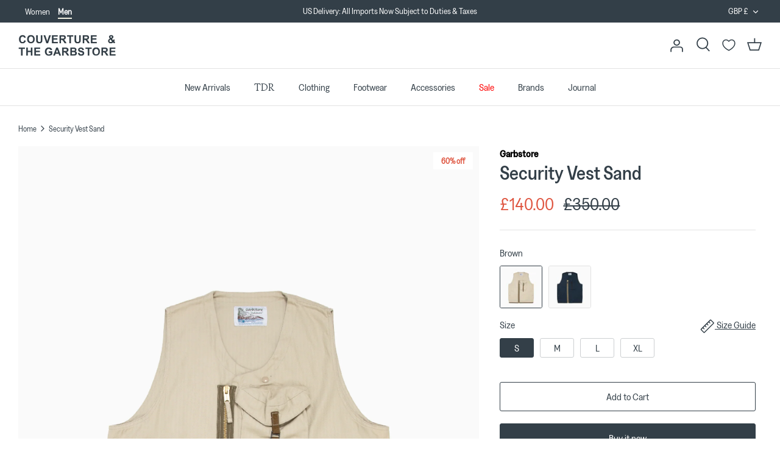

--- FILE ---
content_type: text/html; charset=utf-8
request_url: https://www.couvertureandthegarbstore.com/products/security-vest-sand
body_size: 87450
content:
<!DOCTYPE html>
<html lang="en">
<head>
  <script>
    // Google Consent Mode V2 integration script from Consentmo GDPR
    window.isenseRules = {};
    window.isenseRules.gcm = {
        gcmVersion: 2,
        integrationVersion: 2,
        initialState: 7,
        customChanges: false,
        consentUpdated: false,
        adsDataRedaction: true,
        urlPassthrough: false,
        storage: { ad_personalization: "granted", ad_storage: "granted", ad_user_data: "granted", analytics_storage: "granted", functionality_storage: "granted", personalization_storage: "granted", security_storage: "granted", wait_for_update: 500 }
    };
    window.isenseRules.initializeGcm = function (rules) {
      let initialState = rules.initialState;
      let analyticsBlocked = initialState === 0 || initialState === 3 || initialState === 6 || initialState === 7;
      let marketingBlocked = initialState === 0 || initialState === 2 || initialState === 5 || initialState === 7;
      let functionalityBlocked = initialState === 4 || initialState === 5 || initialState === 6 || initialState === 7;
  
      let gdprCache = localStorage.getItem('gdprCache') ? JSON.parse(localStorage.getItem('gdprCache')) : null;
      if (gdprCache && typeof gdprCache.updatedPreferences !== "undefined") {
        let updatedPreferences = gdprCache && typeof gdprCache.updatedPreferences !== "undefined" ? gdprCache.updatedPreferences : null;
        analyticsBlocked = parseInt(updatedPreferences.indexOf('analytics')) > -1;
        marketingBlocked = parseInt(updatedPreferences.indexOf('marketing')) > -1;
        functionalityBlocked = parseInt(updatedPreferences.indexOf('functionality')) > -1;
  
        rules.consentUpdated = true;
      }
      
      isenseRules.gcm = {
        ...rules,
        storage: {
          ad_personalization: marketingBlocked ? "denied" : "granted",
          ad_storage: marketingBlocked ? "denied" : "granted",
          ad_user_data: marketingBlocked ? "denied" : "granted",
          analytics_storage: analyticsBlocked ? "denied" : "granted",
          functionality_storage: functionalityBlocked ? "denied" : "granted",
          personalization_storage: functionalityBlocked ? "denied" : "granted",
          security_storage: "granted",
          wait_for_update: 500
        },
      };
    }
  
    // Google Consent Mode - initialization start
    window.isenseRules.initializeGcm({
      ...window.isenseRules.gcm,
      adsDataRedaction: true,
      urlPassthrough: false,
      initialState: 7
    });
  
    /*
    * initialState acceptable values:
    * 0 - Set both ad_storage and analytics_storage to denied
    * 1 - Set all categories to granted
    * 2 - Set only ad_storage to denied
    * 3 - Set only analytics_storage to denied
    * 4 - Set only functionality_storage to denied
    * 5 - Set both ad_storage and functionality_storage to denied
    * 6 - Set both analytics_storage and functionality_storage to denied
    * 7 - Set all categories to denied
    */
  
    window.dataLayer = window.dataLayer || [];
    function gtag() { window.dataLayer.push(arguments); }
    gtag("consent", "default", isenseRules.gcm.storage);
    isenseRules.gcm.adsDataRedaction && gtag("set", "ads_data_redaction", isenseRules.gcm.adsDataRedaction);
    isenseRules.gcm.urlPassthrough && gtag("set", "url_passthrough", isenseRules.gcm.urlPassthrough);
  </script>


  
<!-- Sweet Analytics -->
<script>
  window.sweet=window.sweet||{},window.sweet.q=sweet.q||[],
  window.sweet.init=function(e){this.cid=e;},
  window.sweet.track=function(){this.q.push(arguments)};var a=document.createElement("script"),
  m=document.getElementsByTagName("script")[0];
  a.async=1,a.src="https://track.sweetanalytics.com/sweet.min.js",m.parentNode.insertBefore(a,m);
  sweet.init('AT-643545669cebb');
  sweet.track('pageview', 1);
</script>
  
	<!-- Added by AVADA SEO Suite -->
	








	<!-- /Added by AVADA SEO Suite -->
  <!-- Symmetry 5.0.1 -->

  <link rel="preload" href="https://www.couvertureandthegarbstore.com/cdn/shop/t/5/assets/styles.css?v=143937794744395191401762276009" as="style">
  <meta charset="utf-8" />
<meta name="viewport" content="width=device-width,initial-scale=1.0" />
<meta http-equiv="X-UA-Compatible" content="IE=edge">

<link rel="preconnect" href="https://cdn.shopify.com" crossorigin>
<link rel="preconnect" href="https://fonts.shopify.com" crossorigin>
<link rel="preconnect" href="https://monorail-edge.shopifysvc.com"><link rel="preload" as="font" href="//www.couvertureandthegarbstore.com/cdn/fonts/arimo/arimo_n4.a7efb558ca22d2002248bbe6f302a98edee38e35.woff2" type="font/woff2" crossorigin><link rel="preload" as="font" href="//www.couvertureandthegarbstore.com/cdn/fonts/arimo/arimo_n7.1d2d0638e6a1228d86beb0e10006e3280ccb2d04.woff2" type="font/woff2" crossorigin><link rel="preload" as="font" href="//www.couvertureandthegarbstore.com/cdn/fonts/arimo/arimo_i4.438ddb21a1b98c7230698d70dc1a21df235701b2.woff2" type="font/woff2" crossorigin><link rel="preload" as="font" href="//www.couvertureandthegarbstore.com/cdn/fonts/arimo/arimo_i7.b9f09537c29041ec8d51f8cdb7c9b8e4f1f82cb1.woff2" type="font/woff2" crossorigin><link rel="preload" as="font" href="//www.couvertureandthegarbstore.com/cdn/fonts/arimo/arimo_n4.a7efb558ca22d2002248bbe6f302a98edee38e35.woff2" type="font/woff2" crossorigin><link rel="preload" as="font" href="//www.couvertureandthegarbstore.com/cdn/fonts/arimo/arimo_n4.a7efb558ca22d2002248bbe6f302a98edee38e35.woff2" type="font/woff2" crossorigin><link rel="preload" as="font" href="//www.couvertureandthegarbstore.com/cdn/fonts/arimo/arimo_n7.1d2d0638e6a1228d86beb0e10006e3280ccb2d04.woff2" type="font/woff2" crossorigin><link rel="preload" href="//www.couvertureandthegarbstore.com/cdn/shop/t/5/assets/vendor.js?v=93785879233572968171640097785" as="script">
<link rel="preload" href="//www.couvertureandthegarbstore.com/cdn/shop/t/5/assets/theme.js?v=63273399847514485911723540459" as="script"><link rel="canonical" href="https://www.couvertureandthegarbstore.com/products/security-vest-sand" /><link rel="shortcut icon" href="https://www.couvertureandthegarbstore.com/cdn/shop/files/C_G-LOGO_BLUE_aca670f0-d36d-4e37-ac7e-655c5923918f.png?v=1654617070" type="image/png" />
  <meta name="theme-color" content="#333f48">

  <meta property="og:site_name" content="Couverture &amp; The Garbstore">
<meta property="og:url" content="https://www.couvertureandthegarbstore.com/products/security-vest-sand">
<meta property="og:title" content="Security Vest Sand by Garbstore | Couverture &amp; The Garbstore">
<meta property="og:type" content="product">
<meta property="og:description" content="Shop the Security Vest Sand by Garbstore at London Concept Store Couverture &amp; The Garbstore."><meta property="og:image" content="https://www.couvertureandthegarbstore.com/cdn/shop/products/3J9A2010_1200x1200.jpg?v=1674560645">
  <meta property="og:image:secure_url" content="https://www.couvertureandthegarbstore.com/cdn/shop/products/3J9A2010_1200x1200.jpg?v=1674560645">
  <meta property="og:image:width" content="1777">
  <meta property="og:image:height" content="2400"><meta property="og:price:amount" content="140.00">
  <meta property="og:price:currency" content="GBP"><meta name="twitter:card" content="summary_large_image">
<meta name="twitter:title" content="Security Vest Sand by Garbstore | Couverture &amp; The Garbstore">
<meta name="twitter:description" content="Shop the Security Vest Sand by Garbstore at London Concept Store Couverture &amp; The Garbstore.">

  <link href="https://www.couvertureandthegarbstore.com/cdn/shop/t/5/assets/styles.css?v=143937794744395191401762276009" rel="stylesheet" type="text/css" media="all" />
  
  <!-- Swiper CSS -->
  <link rel="stylesheet" href="https://cdn.jsdelivr.net/npm/swiper@11/swiper-bundle.min.css" />
  
  <!-- Google Tag Manager -->
<script>(function(w,d,s,l,i){w[l]=w[l]||[];w[l].push({'gtm.start':
  new Date().getTime(),event:'gtm.js'});var f=d.getElementsByTagName(s)[0],
  j=d.createElement(s),dl=l!='dataLayer'?'&l='+l:'';j.async=true;j.src=
  'https://www.googletagmanager.com/gtm.js?id='+i+dl;f.parentNode.insertBefore(j,f);
  })(window,document,'script','dataLayer','GTM-N9LCNR');
</script>
<!-- End Google Tag Manager -->
  <!-- click tracking -->
<script>
    // function that gets the path of the clicked element. Borrowed from Simo Ahava. https://www.simoahava.com/analytics/create-css-path-variable-for-click-element/
   function gtm_get_click_element_path(element) {
    var el = element;
    if (el instanceof Node) {
      // Build the list of elements along the path
      var elList = [];
      do {
        if (el instanceof Element) {
          var classString = el.classList ? [].slice.call(el.classList).join('.') : '';
          var elementName = (el.tagName ? el.tagName.toLowerCase() : '') + 
              (classString ? '.' + classString : '') + 
              (el.id ? '#' + el.id : '');
          if (elementName) elList.unshift(elementName);
        }
        el = el.parentNode
      } while (el != null);
      // Get the stringified element object name
      var objString = element.toString().match(/\[object (\w+)\]/);
      var elementType = objString ? objString[1] : element.toString();
      var cssString = elList.join(' > ');
      // Return the CSS path as a string, prefixed with the element object name
      return cssString ? elementType + ': ' + cssString : elementType;
    }
   }
    
   window.addEventListener("click", function(event){

     // track clicks on any element and push it to Shopify customer events
     Shopify.analytics.publish("custom_click",{
         click_element : gtm_get_click_element_path(event.target) || '',
         click_id : event.target.id || '',
         click_classes : event.target.className || '',
         click_text : event.target.innerText || '',
         click_target : event.target.target || '',
         click_url : event.target.href || ''
     });

     // track link clicks and push it to Shopify customer events
     var closestLink = event.target.closest('a')
     if (closestLink){
       Shopify.analytics.publish("custom_link_click",{
         click_element : gtm_get_click_element_path(closestLink.target) || '',
         click_id : closestLink.id || '',
         click_classes : closestLink.className || '',
         click_text : closestLink.innerText || '',
         click_target : closestLink.target || '',
         click_url : closestLink.href || ''
       })
     }
  });
</script>
<!-- end of click tracking -->

  <script>
    window.theme = window.theme || {};
    theme.money_format = "£{{amount}}";
    theme.strings = {
      previous: "Previous",
      next: "Next",
      addressError: "Error looking up that address",
      addressNoResults: "No results for that address",
      addressQueryLimit: "You have exceeded the Google API usage limit. Consider upgrading to a \u003ca href=\"https:\/\/developers.google.com\/maps\/premium\/usage-limits\"\u003ePremium Plan\u003c\/a\u003e.",
      authError: "There was a problem authenticating your Google Maps API Key.",
      icon_labels_left: "Left",
      icon_labels_right: "Right",
      icon_labels_down: "Down",
      icon_labels_close: "Close",
      icon_labels_plus: "Plus",
      cart_terms_confirmation: "You must agree to the terms and conditions before continuing.",
      products_listing_from: "From",
      layout_live_search_see_all: "See all results",
      products_product_add_to_cart: "Add to Cart",
      products_variant_no_stock: "Sold out",
      products_variant_non_existent: "Unavailable",
      onlyXLeft: "[[ quantity ]] in stock",
      products_product_unit_price_separator: " \/ ",
      general_navigation_menu_toggle_aria_label: "Toggle menu",
      general_accessibility_labels_close: "Close",
      products_added_notification_title: "Just added",
      products_added_notification_item: "Item",
      products_added_notification_unit_price: "Item price",
      products_added_notification_quantity: "Qty",
      products_added_notification_total_price: "Total price",
      products_added_notification_shipping_note: "Excl. shipping",
      products_added_notification_keep_shopping: "Keep Shopping",
      products_added_notification_cart: "Cart",
      products_product_adding_to_cart: "Adding",
      products_product_added_to_cart: "Added to cart",
      products_product_unit_price_separator: " \/ ",
      products_added_notification_subtotal: "Subtotal",
      products_labels_sold_out: "Sold Out",
      products_labels_sale: "Sale",
      products_labels_percent_reduction: "[[ amount ]]% off",
      products_labels_value_reduction_html: "[[ amount ]] off",
      products_product_preorder: "Pre-order",
      general_quick_search_pages: "Pages",
      general_quick_search_no_results: "Sorry, we couldn\u0026#39;t find any results",
      collections_general_see_all_subcollections: "See all..."
    };
    theme.routes = {
      search_url: '/search',
      cart_url: '/cart',
      cart_add_url: '/cart/add',
      cart_change_url: '/cart/change'
    };
    theme.settings = {
      cart_type: "drawer",
      quickbuy_style: "off"
    };
    document.documentElement.classList.add('js');
  </script>

  <script src="https://www.couvertureandthegarbstore.com/cdn/shop/t/5/assets/navigation-context.js?v=30278485781147812661716281710" type="text/javascript"></script>
  <script src="//www.couvertureandthegarbstore.com/cdn/shop/t/5/assets/sticky-header.js?v=176275818758700808481716281710" type="text/javascript"></script>
  
  <!-- Swiper JS -->
  <script src="https://cdn.jsdelivr.net/npm/swiper@11/swiper-bundle.min.js" defer></script>
  
  <script src="//www.couvertureandthegarbstore.com/cdn/shop/t/5/assets/main.js?v=170537041120842929571754575256" defer></script>

  <script>window.performance && window.performance.mark && window.performance.mark('shopify.content_for_header.start');</script><meta name="google-site-verification" content="ysDlbkWhlbGP0FzBTGoKZyyqB8yvNElicv5toG8Unfg">
<meta id="shopify-digital-wallet" name="shopify-digital-wallet" content="/55292690532/digital_wallets/dialog">
<meta name="shopify-checkout-api-token" content="0ec465edecece683384dd7d6dd38eeb3">
<meta id="in-context-paypal-metadata" data-shop-id="55292690532" data-venmo-supported="false" data-environment="production" data-locale="en_US" data-paypal-v4="true" data-currency="GBP">
<link rel="alternate" type="application/json+oembed" href="https://www.couvertureandthegarbstore.com/products/security-vest-sand.oembed">
<script async="async" src="/checkouts/internal/preloads.js?locale=en-GB"></script>
<link rel="preconnect" href="https://shop.app" crossorigin="anonymous">
<script async="async" src="https://shop.app/checkouts/internal/preloads.js?locale=en-GB&shop_id=55292690532" crossorigin="anonymous"></script>
<script id="apple-pay-shop-capabilities" type="application/json">{"shopId":55292690532,"countryCode":"GB","currencyCode":"GBP","merchantCapabilities":["supports3DS"],"merchantId":"gid:\/\/shopify\/Shop\/55292690532","merchantName":"Couverture \u0026 The Garbstore","requiredBillingContactFields":["postalAddress","email","phone"],"requiredShippingContactFields":["postalAddress","email","phone"],"shippingType":"shipping","supportedNetworks":["visa","maestro","masterCard","amex","discover","elo"],"total":{"type":"pending","label":"Couverture \u0026 The Garbstore","amount":"1.00"},"shopifyPaymentsEnabled":true,"supportsSubscriptions":true}</script>
<script id="shopify-features" type="application/json">{"accessToken":"0ec465edecece683384dd7d6dd38eeb3","betas":["rich-media-storefront-analytics"],"domain":"www.couvertureandthegarbstore.com","predictiveSearch":true,"shopId":55292690532,"locale":"en"}</script>
<script>var Shopify = Shopify || {};
Shopify.shop = "couverture-the-garbstore.myshopify.com";
Shopify.locale = "en";
Shopify.currency = {"active":"GBP","rate":"1.0"};
Shopify.country = "GB";
Shopify.theme = {"name":"🌎  MAIN","id":121740230756,"schema_name":"Symmetry","schema_version":"5.0.1","theme_store_id":null,"role":"main"};
Shopify.theme.handle = "null";
Shopify.theme.style = {"id":null,"handle":null};
Shopify.cdnHost = "www.couvertureandthegarbstore.com/cdn";
Shopify.routes = Shopify.routes || {};
Shopify.routes.root = "/";</script>
<script type="module">!function(o){(o.Shopify=o.Shopify||{}).modules=!0}(window);</script>
<script>!function(o){function n(){var o=[];function n(){o.push(Array.prototype.slice.apply(arguments))}return n.q=o,n}var t=o.Shopify=o.Shopify||{};t.loadFeatures=n(),t.autoloadFeatures=n()}(window);</script>
<script>
  window.ShopifyPay = window.ShopifyPay || {};
  window.ShopifyPay.apiHost = "shop.app\/pay";
  window.ShopifyPay.redirectState = null;
</script>
<script id="shop-js-analytics" type="application/json">{"pageType":"product"}</script>
<script defer="defer" async type="module" src="//www.couvertureandthegarbstore.com/cdn/shopifycloud/shop-js/modules/v2/client.init-shop-cart-sync_BdyHc3Nr.en.esm.js"></script>
<script defer="defer" async type="module" src="//www.couvertureandthegarbstore.com/cdn/shopifycloud/shop-js/modules/v2/chunk.common_Daul8nwZ.esm.js"></script>
<script type="module">
  await import("//www.couvertureandthegarbstore.com/cdn/shopifycloud/shop-js/modules/v2/client.init-shop-cart-sync_BdyHc3Nr.en.esm.js");
await import("//www.couvertureandthegarbstore.com/cdn/shopifycloud/shop-js/modules/v2/chunk.common_Daul8nwZ.esm.js");

  window.Shopify.SignInWithShop?.initShopCartSync?.({"fedCMEnabled":true,"windoidEnabled":true});

</script>
<script>
  window.Shopify = window.Shopify || {};
  if (!window.Shopify.featureAssets) window.Shopify.featureAssets = {};
  window.Shopify.featureAssets['shop-js'] = {"shop-cart-sync":["modules/v2/client.shop-cart-sync_QYOiDySF.en.esm.js","modules/v2/chunk.common_Daul8nwZ.esm.js"],"init-fed-cm":["modules/v2/client.init-fed-cm_DchLp9rc.en.esm.js","modules/v2/chunk.common_Daul8nwZ.esm.js"],"shop-button":["modules/v2/client.shop-button_OV7bAJc5.en.esm.js","modules/v2/chunk.common_Daul8nwZ.esm.js"],"init-windoid":["modules/v2/client.init-windoid_DwxFKQ8e.en.esm.js","modules/v2/chunk.common_Daul8nwZ.esm.js"],"shop-cash-offers":["modules/v2/client.shop-cash-offers_DWtL6Bq3.en.esm.js","modules/v2/chunk.common_Daul8nwZ.esm.js","modules/v2/chunk.modal_CQq8HTM6.esm.js"],"shop-toast-manager":["modules/v2/client.shop-toast-manager_CX9r1SjA.en.esm.js","modules/v2/chunk.common_Daul8nwZ.esm.js"],"init-shop-email-lookup-coordinator":["modules/v2/client.init-shop-email-lookup-coordinator_UhKnw74l.en.esm.js","modules/v2/chunk.common_Daul8nwZ.esm.js"],"pay-button":["modules/v2/client.pay-button_DzxNnLDY.en.esm.js","modules/v2/chunk.common_Daul8nwZ.esm.js"],"avatar":["modules/v2/client.avatar_BTnouDA3.en.esm.js"],"init-shop-cart-sync":["modules/v2/client.init-shop-cart-sync_BdyHc3Nr.en.esm.js","modules/v2/chunk.common_Daul8nwZ.esm.js"],"shop-login-button":["modules/v2/client.shop-login-button_D8B466_1.en.esm.js","modules/v2/chunk.common_Daul8nwZ.esm.js","modules/v2/chunk.modal_CQq8HTM6.esm.js"],"init-customer-accounts-sign-up":["modules/v2/client.init-customer-accounts-sign-up_C8fpPm4i.en.esm.js","modules/v2/client.shop-login-button_D8B466_1.en.esm.js","modules/v2/chunk.common_Daul8nwZ.esm.js","modules/v2/chunk.modal_CQq8HTM6.esm.js"],"init-shop-for-new-customer-accounts":["modules/v2/client.init-shop-for-new-customer-accounts_CVTO0Ztu.en.esm.js","modules/v2/client.shop-login-button_D8B466_1.en.esm.js","modules/v2/chunk.common_Daul8nwZ.esm.js","modules/v2/chunk.modal_CQq8HTM6.esm.js"],"init-customer-accounts":["modules/v2/client.init-customer-accounts_dRgKMfrE.en.esm.js","modules/v2/client.shop-login-button_D8B466_1.en.esm.js","modules/v2/chunk.common_Daul8nwZ.esm.js","modules/v2/chunk.modal_CQq8HTM6.esm.js"],"shop-follow-button":["modules/v2/client.shop-follow-button_CkZpjEct.en.esm.js","modules/v2/chunk.common_Daul8nwZ.esm.js","modules/v2/chunk.modal_CQq8HTM6.esm.js"],"lead-capture":["modules/v2/client.lead-capture_BntHBhfp.en.esm.js","modules/v2/chunk.common_Daul8nwZ.esm.js","modules/v2/chunk.modal_CQq8HTM6.esm.js"],"checkout-modal":["modules/v2/client.checkout-modal_CfxcYbTm.en.esm.js","modules/v2/chunk.common_Daul8nwZ.esm.js","modules/v2/chunk.modal_CQq8HTM6.esm.js"],"shop-login":["modules/v2/client.shop-login_Da4GZ2H6.en.esm.js","modules/v2/chunk.common_Daul8nwZ.esm.js","modules/v2/chunk.modal_CQq8HTM6.esm.js"],"payment-terms":["modules/v2/client.payment-terms_MV4M3zvL.en.esm.js","modules/v2/chunk.common_Daul8nwZ.esm.js","modules/v2/chunk.modal_CQq8HTM6.esm.js"]};
</script>
<script>(function() {
  var isLoaded = false;
  function asyncLoad() {
    if (isLoaded) return;
    isLoaded = true;
    var urls = ["https:\/\/cdn1.stamped.io\/files\/widget.min.js?shop=couverture-the-garbstore.myshopify.com","https:\/\/d1hcrjcdtouu7e.cloudfront.net\/js\/gdpr_cookie_consent.min.js?shop=couverture-the-garbstore.myshopify.com","\/\/cdn.shopify.com\/proxy\/20f33b1a53741727701d7fdd8a6d82fe950145057088c751090b48fc89c49d88\/feed.mulwi.com\/js\/init.js?shop=couverture-the-garbstore.myshopify.com\u0026sp-cache-control=cHVibGljLCBtYXgtYWdlPTkwMA"];
    for (var i = 0; i < urls.length; i++) {
      var s = document.createElement('script');
      s.type = 'text/javascript';
      s.async = true;
      s.src = urls[i];
      var x = document.getElementsByTagName('script')[0];
      x.parentNode.insertBefore(s, x);
    }
  };
  if(window.attachEvent) {
    window.attachEvent('onload', asyncLoad);
  } else {
    window.addEventListener('load', asyncLoad, false);
  }
})();</script>
<script id="__st">var __st={"a":55292690532,"offset":0,"reqid":"aea08c83-b190-48d9-9db1-8030f4c34af4-1768969302","pageurl":"www.couvertureandthegarbstore.com\/products\/security-vest-sand","u":"228b1281f74e","p":"product","rtyp":"product","rid":7135980257380};</script>
<script>window.ShopifyPaypalV4VisibilityTracking = true;</script>
<script id="captcha-bootstrap">!function(){'use strict';const t='contact',e='account',n='new_comment',o=[[t,t],['blogs',n],['comments',n],[t,'customer']],c=[[e,'customer_login'],[e,'guest_login'],[e,'recover_customer_password'],[e,'create_customer']],r=t=>t.map((([t,e])=>`form[action*='/${t}']:not([data-nocaptcha='true']) input[name='form_type'][value='${e}']`)).join(','),a=t=>()=>t?[...document.querySelectorAll(t)].map((t=>t.form)):[];function s(){const t=[...o],e=r(t);return a(e)}const i='password',u='form_key',d=['recaptcha-v3-token','g-recaptcha-response','h-captcha-response',i],f=()=>{try{return window.sessionStorage}catch{return}},m='__shopify_v',_=t=>t.elements[u];function p(t,e,n=!1){try{const o=window.sessionStorage,c=JSON.parse(o.getItem(e)),{data:r}=function(t){const{data:e,action:n}=t;return t[m]||n?{data:e,action:n}:{data:t,action:n}}(c);for(const[e,n]of Object.entries(r))t.elements[e]&&(t.elements[e].value=n);n&&o.removeItem(e)}catch(o){console.error('form repopulation failed',{error:o})}}const l='form_type',E='cptcha';function T(t){t.dataset[E]=!0}const w=window,h=w.document,L='Shopify',v='ce_forms',y='captcha';let A=!1;((t,e)=>{const n=(g='f06e6c50-85a8-45c8-87d0-21a2b65856fe',I='https://cdn.shopify.com/shopifycloud/storefront-forms-hcaptcha/ce_storefront_forms_captcha_hcaptcha.v1.5.2.iife.js',D={infoText:'Protected by hCaptcha',privacyText:'Privacy',termsText:'Terms'},(t,e,n)=>{const o=w[L][v],c=o.bindForm;if(c)return c(t,g,e,D).then(n);var r;o.q.push([[t,g,e,D],n]),r=I,A||(h.body.append(Object.assign(h.createElement('script'),{id:'captcha-provider',async:!0,src:r})),A=!0)});var g,I,D;w[L]=w[L]||{},w[L][v]=w[L][v]||{},w[L][v].q=[],w[L][y]=w[L][y]||{},w[L][y].protect=function(t,e){n(t,void 0,e),T(t)},Object.freeze(w[L][y]),function(t,e,n,w,h,L){const[v,y,A,g]=function(t,e,n){const i=e?o:[],u=t?c:[],d=[...i,...u],f=r(d),m=r(i),_=r(d.filter((([t,e])=>n.includes(e))));return[a(f),a(m),a(_),s()]}(w,h,L),I=t=>{const e=t.target;return e instanceof HTMLFormElement?e:e&&e.form},D=t=>v().includes(t);t.addEventListener('submit',(t=>{const e=I(t);if(!e)return;const n=D(e)&&!e.dataset.hcaptchaBound&&!e.dataset.recaptchaBound,o=_(e),c=g().includes(e)&&(!o||!o.value);(n||c)&&t.preventDefault(),c&&!n&&(function(t){try{if(!f())return;!function(t){const e=f();if(!e)return;const n=_(t);if(!n)return;const o=n.value;o&&e.removeItem(o)}(t);const e=Array.from(Array(32),(()=>Math.random().toString(36)[2])).join('');!function(t,e){_(t)||t.append(Object.assign(document.createElement('input'),{type:'hidden',name:u})),t.elements[u].value=e}(t,e),function(t,e){const n=f();if(!n)return;const o=[...t.querySelectorAll(`input[type='${i}']`)].map((({name:t})=>t)),c=[...d,...o],r={};for(const[a,s]of new FormData(t).entries())c.includes(a)||(r[a]=s);n.setItem(e,JSON.stringify({[m]:1,action:t.action,data:r}))}(t,e)}catch(e){console.error('failed to persist form',e)}}(e),e.submit())}));const S=(t,e)=>{t&&!t.dataset[E]&&(n(t,e.some((e=>e===t))),T(t))};for(const o of['focusin','change'])t.addEventListener(o,(t=>{const e=I(t);D(e)&&S(e,y())}));const B=e.get('form_key'),M=e.get(l),P=B&&M;t.addEventListener('DOMContentLoaded',(()=>{const t=y();if(P)for(const e of t)e.elements[l].value===M&&p(e,B);[...new Set([...A(),...v().filter((t=>'true'===t.dataset.shopifyCaptcha))])].forEach((e=>S(e,t)))}))}(h,new URLSearchParams(w.location.search),n,t,e,['guest_login'])})(!0,!0)}();</script>
<script integrity="sha256-4kQ18oKyAcykRKYeNunJcIwy7WH5gtpwJnB7kiuLZ1E=" data-source-attribution="shopify.loadfeatures" defer="defer" src="//www.couvertureandthegarbstore.com/cdn/shopifycloud/storefront/assets/storefront/load_feature-a0a9edcb.js" crossorigin="anonymous"></script>
<script crossorigin="anonymous" defer="defer" src="//www.couvertureandthegarbstore.com/cdn/shopifycloud/storefront/assets/shopify_pay/storefront-65b4c6d7.js?v=20250812"></script>
<script data-source-attribution="shopify.dynamic_checkout.dynamic.init">var Shopify=Shopify||{};Shopify.PaymentButton=Shopify.PaymentButton||{isStorefrontPortableWallets:!0,init:function(){window.Shopify.PaymentButton.init=function(){};var t=document.createElement("script");t.src="https://www.couvertureandthegarbstore.com/cdn/shopifycloud/portable-wallets/latest/portable-wallets.en.js",t.type="module",document.head.appendChild(t)}};
</script>
<script data-source-attribution="shopify.dynamic_checkout.buyer_consent">
  function portableWalletsHideBuyerConsent(e){var t=document.getElementById("shopify-buyer-consent"),n=document.getElementById("shopify-subscription-policy-button");t&&n&&(t.classList.add("hidden"),t.setAttribute("aria-hidden","true"),n.removeEventListener("click",e))}function portableWalletsShowBuyerConsent(e){var t=document.getElementById("shopify-buyer-consent"),n=document.getElementById("shopify-subscription-policy-button");t&&n&&(t.classList.remove("hidden"),t.removeAttribute("aria-hidden"),n.addEventListener("click",e))}window.Shopify?.PaymentButton&&(window.Shopify.PaymentButton.hideBuyerConsent=portableWalletsHideBuyerConsent,window.Shopify.PaymentButton.showBuyerConsent=portableWalletsShowBuyerConsent);
</script>
<script>
  function portableWalletsCleanup(e){e&&e.src&&console.error("Failed to load portable wallets script "+e.src);var t=document.querySelectorAll("shopify-accelerated-checkout .shopify-payment-button__skeleton, shopify-accelerated-checkout-cart .wallet-cart-button__skeleton"),e=document.getElementById("shopify-buyer-consent");for(let e=0;e<t.length;e++)t[e].remove();e&&e.remove()}function portableWalletsNotLoadedAsModule(e){e instanceof ErrorEvent&&"string"==typeof e.message&&e.message.includes("import.meta")&&"string"==typeof e.filename&&e.filename.includes("portable-wallets")&&(window.removeEventListener("error",portableWalletsNotLoadedAsModule),window.Shopify.PaymentButton.failedToLoad=e,"loading"===document.readyState?document.addEventListener("DOMContentLoaded",window.Shopify.PaymentButton.init):window.Shopify.PaymentButton.init())}window.addEventListener("error",portableWalletsNotLoadedAsModule);
</script>

<script type="module" src="https://www.couvertureandthegarbstore.com/cdn/shopifycloud/portable-wallets/latest/portable-wallets.en.js" onError="portableWalletsCleanup(this)" crossorigin="anonymous"></script>
<script nomodule>
  document.addEventListener("DOMContentLoaded", portableWalletsCleanup);
</script>

<link id="shopify-accelerated-checkout-styles" rel="stylesheet" media="screen" href="https://www.couvertureandthegarbstore.com/cdn/shopifycloud/portable-wallets/latest/accelerated-checkout-backwards-compat.css" crossorigin="anonymous">
<style id="shopify-accelerated-checkout-cart">
        #shopify-buyer-consent {
  margin-top: 1em;
  display: inline-block;
  width: 100%;
}

#shopify-buyer-consent.hidden {
  display: none;
}

#shopify-subscription-policy-button {
  background: none;
  border: none;
  padding: 0;
  text-decoration: underline;
  font-size: inherit;
  cursor: pointer;
}

#shopify-subscription-policy-button::before {
  box-shadow: none;
}

      </style>

<script>window.performance && window.performance.mark && window.performance.mark('shopify.content_for_header.end');</script>

  
    <!-- Swiper JS -->
    <script src="https://cdn.jsdelivr.net/npm/swiper@11/swiper-bundle.min.js" defer></script>
    <link rel="stylesheet" href="https://cdn.jsdelivr.net/npm/swiper@11/swiper-bundle.min.css" />
  

   <!-- New In label product limits -->
  <script>
    window.settings_prod_new_limit_int = 14;
    window.settings_show_new_in_label = 'true';
    window.settings_new_in_method = 'date';
  </script>

  <!-- Custom product labels  -->

  <!-- Algolia head -->
    <script src="https://www.couvertureandthegarbstore.com/cdn/shop/t/5/assets/algolia_config.js?v=149444523517159234771745595257" type="text/javascript"></script>





  <script src="https://cdn.jsdelivr.net/npm/algoliasearch@4.5.1/dist/algoliasearch-lite.umd.js" integrity="sha256-EXPXz4W6pQgfYY3yTpnDa3OH8/EPn16ciVsPQ/ypsjk=" crossorigin="anonymous"></script>
  <script src="https://cdn.jsdelivr.net/npm/instantsearch.js@4.8.3/dist/instantsearch.production.min.js" integrity="sha256-LAGhRRdtVoD6RLo2qDQsU2mp+XVSciKRC8XPOBWmofM=" crossorigin="anonymous"></script>
  <script src="https://cdn.jsdelivr.net/npm/hogan.js@3.0.2/dist/hogan-3.0.2.min.js" integrity="sha256-jIAAmB65ff5CEFvV6DRfRWjHFwqq+AHeV4le8f8PYp4=" crossorigin="anonymous"></script>
  <script src="https://cdn.jsdelivr.net/npm/autocomplete.js@0.37.1/dist/autocomplete.min.js" integrity="sha256-YVWQosorZnr6fALvOW9VALYuInld27RkSPkElGBdCaU=" crossorigin="anonymous"></script>
  <script src="https://cdn.jsdelivr.net/npm/search-insights@1.6.3/dist/search-insights.min.js" integrity="sha256-8r3eU2ketKjC+f59eAY6ejwSsgPjNY5Ca1yt67nz2TM=" crossorigin="anonymous"></script>
<script type="text/template" id="template_algolia_money_format">£{{amount}}
</script>
<script type="text/template" id="template_algolia_current_collection_id">{
    "currentCollectionID": 
}
</script>
<script type="text/template" id="template_algolia_autocomplete"><div class="
  aa-columns-container

  [[# with.articles ]] aa-with-articles [[/ with.articles ]]
  [[^ with.articles ]] aa-without-articles [[/ with.articles ]]

  [[# with.collections ]] aa-with-collections [[/ with.collections ]]
  [[^ with.collections ]] aa-without-collections [[/ with.collections ]]

  [[# with.footer ]] aa-with-footer [[/ with.footer ]]
  [[^ with.footer ]] aa-without-footer [[/ with.footer ]]

  [[# with.poweredBy ]] aa-with-powered-by [[/ with.poweredBy ]]
  [[^ with.poweredBy ]] aa-without-powered-by [[/ with.poweredBy ]]

  [[# with.products ]] aa-with-products [[/ with.products ]]
  [[^ with.products ]] aa-without-products [[/ with.products ]]

  [[# with.pages ]] aa-with-pages [[/ with.pages ]]
  [[^ with.pages ]] aa-without-pages [[/ with.pages ]]
">

  

  <div class="aa-left-column"> 
     <div class="aa-articles-header">
      Products
    </div>
    <div class="aa-dataset-products aa-right-column"></div>
  </div>

  <div class="aa-right-column-wrapper">
     <div class="aa-collections">
      <div class="aa-collections-header">
        Categories
      </div>
      <div class="aa-dataset-collections"></div>
    </div>

    <div class="aa-articles">
      <div class="aa-articles-header">
        Blog posts
      </div>
      <div class="aa-dataset-articles"></div>
    </div>

    <div class="aa-pages">
      <div class="aa-pages-header">
        Pages
      </div>
      <div class="aa-dataset-pages"></div>
    </div>

    <div class="aa-powered-by">
      <a
        class="aa-powered-by-logo"
        href="https://www.algolia.com/search-solutions/shopify/?utm_source=shopify&utm_medium=link&utm_campaign=autocomplete-[[ storeName ]]"
      ></a>
    </div>
  </div>



</div>
</script>
<script type="text/template" id="template_algolia_autocomplete.css">.algolia-autocomplete {
  box-sizing: border-box;
  background: white;
  box-shadow: 0px 8px 16px 0px #33333329;
  z-index: 10000 !important;
  color: black;
  text-align: left;
  padding: 20px;
  overflow-y: scroll;
  height: 100%;
  max-height: 75vh;
}

.aa-dropdown-menu .aa-highlight {
  color: black;
  font-weight: bold;
}

.aa-dataset-collections .aa-highlight {
  font-size: 14px;
}

.aa-dropdown-menu .aa-cursor {
  cursor: pointer;
  background: #f8f8f8;
}

/* Resets */
.aa-dropdown-menu div,
.aa-dropdown-menu p,
.aa-dropdown-menu span,
.aa-dropdown-menu a {
  box-sizing: border-box;
  margin: 0;
  padding: 0;
  line-height: 1;
  font-size: initial;
}

/* Links */
.aa-dropdown-menu a,
.aa-dropdown-menu a:hover,
.aa-dropdown-menu a:focus,
.aa-dropdown-menu a:active {
  font-weight: initial;
  font-style: initial;
  text-decoration: initial;
  color: [[ colors.main ]];
}

.aa-dropdown-menu a:hover,
.aa-dropdown-menu a:focus,
.aa-dropdown-menu a:active {
  text-decoration: underline;
}

/* Column layout */
.aa-dropdown-menu .aa-left-column {
  position: relative;
  width: 100%;
  margin-right: 30px;
}

@media (max-width: 680px) {
  .aa-dropdown-menu .aa-left-column {
    width: 100%;
  }
}

.aa-dropdown-menu-size-xs .aa-left-column,
.aa-dropdown-menu-size-sm .aa-left-column {
  padding: 0 12px 32px;
}

@media (max-width: 680px) {
  .aa-dropdown-menu-size-xs .aa-left-column,
  .aa-dropdown-menu-size-sm .aa-left-column {
    padding: 0;
  }
}

.aa-dropdown-menu .aa-with-powered-by .aa-left-column {
  padding-bottom: 48px;
}

.aa-dropdown-menu-size-xs .aa-without-powered-by .aa-left-column,
.aa-dropdown-menu-size-sm .aa-without-powered-by .aa-left-column {
  padding-bottom: 0;
}

.aa-dropdown-menu .aa-left-column .aa-title {
  color: #333;
  font-size: 14px;
}

.aa-dropdown-menu .aa-right-column-wrapper {
  width: 40%;
}

@media (max-width: 680px) {
  .aa-dropdown-menu .aa-right-column-wrapper {
    width: 100%;
  }
}

.aa-dropdown-menu .aa-right-column {
  position: relative;
  padding: 24px 0 60px 0;
}

.aa-dropdown-menu-size-xs .aa-right-column,
.aa-dropdown-menu-size-sm .aa-right-column {
  padding: 0 0 60px 0;
}

.aa-dropdown-menu-size-md .aa-without-footer .aa-right-column,
.aa-dropdown-menu-size-lg .aa-without-footer .aa-right-column {
  padding-bottom: 0;
}

.aa-dropdown-menu-size-xs .aa-without-footer .aa-right-column,
.aa-dropdown-menu-size-sm .aa-without-footer .aa-right-column {
  padding-bottom: 0;
  margin-bottom: 8px;
}

.aa-dropdown-menu-size-lg .aa-columns-container {
  direction: rtl;
  width: 100%;
  display: table;
  table-layout: fixed;
}

.aa-columns-container {
  display: flex;
}

@media (max-width: 680px) {
  .aa-columns-container {
    flex-direction: column;
  }
}

.aa-dropdown-menu-size-lg .aa-left-column,
.aa-dropdown-menu-size-lg .aa-right-column {
  display: table-cell;
  direction: ltr;
  vertical-align: top;
}

.aa-dropdown-menu-size-lg .aa-left-column {
  width: 30%;
}

.aa-dropdown-menu-size-lg .aa-without-articles.aa-without-collections .aa-left-column {
  display: none;
}

.aa-dropdown-menu-size-lg .aa-without-products .aa-left-column {
  width: 100%;
}

.aa-dropdown-menu-size-lg .aa-right-column {
  width: 70%;
  border-left: 1px solid #ebebeb;
  padding-bottom: 64px;
}

.aa-dropdown-menu-size-lg .aa-without-articles.aa-without-collections .aa-right-column {
  width: 100%;
  border-left: none;
}

.aa-dropdown-menu-size-lg .aa-without-products .aa-right-column {
  display: none;
}

/* Products group */
.aa-dropdown-menu .aa-right-column .aa-suggestions {
  display: flex !important;
  flex-wrap: wrap;
}

.aa-dropdown-menu .aa-right-column .aa-suggestion {
  width: 33%;
  margin-left: 0;
  padding: 10px;
}

@media (max-width: 1000px) {
  .aa-dropdown-menu .aa-right-column .aa-suggestion {
    width: 50%;
  }
}

.aa-dropdown-menu .aa-dataset-products .aa-suggestions:after {
  content: '';
  display: block;
  clear: both;
}

.aa-dropdown-menu .aa-without-products .aa-dataset-products {
  display: none;
}

.aa-dropdown-menu .aa-products-empty {
  margin-bottom: 16px;
}

.aa-dropdown-menu .aa-products-empty .aa-no-result {
  color: [[ colors.secondary ]];
}

.aa-dropdown-menu .aa-products-empty .aa-see-all {
  margin-top: 30px;
}

/* Product */
.aa-dropdown-menu .aa-dataset-products .aa-suggestion {
  margin-bottom: 16px;
  margin-top: -4px; /* -$v_padding */
}

.aa-dropdown-menu-size-xs .aa-dataset-products .aa-suggestion,
.aa-dropdown-menu-size-sm .aa-dataset-products .aa-suggestion {
  width: 50%;
}

.aa-dropdown-menu .aa-product {
  position: relative;
  min-height: 56px; /* $img_size + 2 * $v_padding */
  padding: 4px 16px 4px 0; /* $v_padding, $h_padding */
}

.aa-dropdown-menu .aa-product-picture {
  width: 105px; /* $img_size */
  height: 145px; /* $img_size */
  top: 4px; /* $v_padding */
  left: 16px; /* $h_padding */
  background-position: center center;
  background-size: contain;
  background-repeat: no-repeat;
  margin: 0 auto 10px;
}

.aa-dropdown-menu-size-xs .aa-product {
  padding: 4px;
}

.aa-dropdown-menu-size-xs .aa-product-picture {
  display: none;
}

.aa-dropdown-menu-size-xs .aa-product-text {
  margin: 0;
}

.aa-dropdown-menu .aa-product-info {
  font-size: 0.85em;
  color: [[ colors.secondary ]];
}

.aa-dropdown-menu .aa-product-price {
  color: [[ colors.main ]];
}

.aa-dropdown-menu .aa-product-title,
.aa-dropdown-menu .aa-product-info {
  width: 100%;
  margin-top: -0.4em;
  white-space: nowrap;
  overflow: hidden;
  text-overflow: ellipsis;
  line-height: 1.5;
}

.aa-dropdown-menu .aa-product-price,
.aa-dropdown-menu .aa-product-title {
  color: #333;
  font-size: 12px;
  margin-bottom: 5px;
}

.aa-dropdown-menu .aa-product-info {
  font-size: 10px;
  margin-bottom: 5px;
}

/* Collections, Articles & Pages */
.aa-dropdown-menu .aa-without-collections .aa-collections {
  display: none;
}

.aa-dropdown-menu .aa-without-articles .aa-articles {
  display: none;
}

.aa-dropdown-menu .aa-without-pages .aa-pages {
  display: none;
}

.aa-dropdown-menu .aa-collections,
.aa-dropdown-menu .aa-articles,
.aa-dropdown-menu .aa-pages {
  margin-bottom: 24px;
}

.aa-dropdown-menu .aa-collections-empty .aa-no-result,
.aa-dropdown-menu .aa-articles-empty .aa-no-result,
.aa-dropdown-menu .aa-pages-empty .aa-no-result {
  opacity: 0.7;
}

.aa-dropdown-menu .aa-collections-header,
.aa-dropdown-menu .aa-articles-header,
.aa-dropdown-menu .aa-pages-header {
  margin-bottom: 8px;
  text-transform: uppercase;
  font-size: 14px;
  color: #333;
  border-bottom: 1px solid #333;
  padding-bottom: 7px;
}

.aa-dropdown-menu .aa-collection,
.aa-dropdown-menu .aa-article,
.aa-dropdown-menu .aa-page {
  padding: 4px 4px 4px 0;
}

/* Footer */
.aa-dropdown-menu .aa-footer {
  display: flex;
  justify-content: center;
  width: 100%;
  position: absolute;
  left: 0;
  bottom: 0;
  padding-bottom: 20px;
  color: rgb(21, 142, 194);
}

.aa-dropdown-menu-size-sm .aa-footer {
  padding: 0;
  margin-bottom: 24px;
}

.aa-dropdown-menu-size-xs .aa-footer {
  padding: 0 16px;
  margin-bottom: 24px;
}

.aa-dropdown-menu-size-lg .aa-footer {
  padding: 16px 48px;
  background-color: #f8f8f8;
}

/* view all button */

.aa-view-all-btn {
  text-align: center;
  color: #fff !important;
  text-decoration: none;
  cursor: pointer;
  background-color: #333F48;
  margin-top: 10px;
  font-weight: 500;
  text-transform: uppercase;
  border-radius: 2px;
  padding: 10px 32px!important;
  font-size: 14px;
  line-height: 22px;
}

@media (max-width: 680px) {
  .aa-view-all-btn {
    display: block;
  }
}

.aa-view-all-btn:hover {
  text-decoration: none!important;
}

.aa-nbhits,
.aa-view-all-btn,
.aa-translate-items {
  font-size: 14px!important;
}

.aa-translate-items:after {
  width: 35px;
  height: 11px;
  display: inline-block;
  background: url("data:image/svg+xml,%3Csvg width='16' height='16' viewBox='0 0 16 16' xmlns='https://www.w3.org/2000/svg'%3E%3Cpath d='M0.999532 6.99973H12.1695L7.28953 2.11973C6.89953 1.72973 6.89953 1.08973 7.28953 0.699727C7.67953 0.309727 8.30953 0.309727 8.69953 0.699727L15.2895 7.28973C15.6795 7.67973 15.6795 8.30973 15.2895 8.69973L8.69953 15.2897C8.30953 15.6797 7.67953 15.6797 7.28953 15.2897C6.89953 14.8997 6.89953 14.2697 7.28953 13.8797L12.1695 8.99973H0.999532C0.449532 8.99973 -0.000468254 8.54973 -0.000468254 7.99973C-0.000468254 7.44973 0.449532 6.99973 0.999532 6.99973Z' fill='white'/%3E%3C/svg%3E%0A");
  background-repeat: no-repeat;
  background-position: center center;
}

/* Powered By */

.aa-dropdown-menu .aa-without-powered-by .aa-powered-by {
  display: none;
}

.aa-dropdown-menu .aa-powered-by {
  width: 100%;
  position: absolute;
  left: 0;
  bottom: 16px;
  text-align: center;
  font-size: 0.8em;
  color: [[ colors.secondary ]];
}

.aa-dropdown-menu .aa-powered-by-logo {
  display: inline-block;
  width: 142px;
  height: 24px;
  margin-bottom: -6px;
  background-position: center center;
  background-size: contain;
  background-repeat: no-repeat;
  background-image: url([data-uri]);
}

.aa-product .aa-highlight {
  color: unset !important;
  font-size: inherit;
  font-weight: inherit !important;
}
</script>
<script type="text/template" id="template_algolia_autocomplete_pages_empty"><div class="aa-pages-empty">
  <div class="aa-no-result">
    [[ translations.noPageFound ]]
  </div>
</div>
</script>
<script type="text/template" id="template_algolia_autocomplete_page"><div class="aa-page">
  <div class="aa-picture" style="background-image: url('[[# helpers.iconImage ]][[/ helpers.iconImage ]]')"></div>
  <div class="aa-text">
    <span class="aa-title">[[& _highlightResult.title.value ]]</span>
  </div>
</div>
</script>
<script type="text/template" id="template_algolia_autocomplete_collection"><div class="aa-collection">
  <div class="aa-picture" style="background-image: url('[[# helpers.iconImage ]][[/ helpers.iconImage ]]')"></div>
  <div class="aa-text">
    <span class="aa-title">[[& _highlightResult.title.value ]]</span>
  </div>
</div>
</script>
<script type="text/template" id="template_algolia_autocomplete_collections_empty"><div class="aa-collections-empty">
  <div class="aa-no-result">
    [[ translations.noCollectionFound ]]
  </div>
</div>
</script>
<script type="text/template" id="template_algolia_autocomplete_article"><div class="aa-article">
  <div class="aa-text">
    <span class="aa-title">[[& _highlightResult.title.value ]]</span>
  </div>
</div>
</script>
<script type="text/template" id="template_algolia_autocomplete_articles_empty"><div class="aa-articles-empty">
  <div class="aa-no-result">
    No articles found
  </div>
</div>
</script>
<script type="text/template" id="template_algolia_autocomplete_product"><div data-algolia-index="[[ _index ]]" data-algolia-position="[[ _position ]]" data-algolia-queryid="[[ queryID ]]" data-algolia-objectid="[[ objectID ]]" class="aa-product">
  <div class="aa-product-picture" style="background-image: url('[[# helpers.compactImage ]][[/ helpers.compactImage ]]')"></div>
  <div class="aa-product-text">
    <p class="aa-product-title">
      [[# helpers.fullHTMLTitle ]][[/ helpers.fullHTMLTitle ]]
    </p>
    <p class="aa-product-info">
      [[# product_type ]]
        [[& _highlightResult.product_type.value ]]
      [[/ product_type ]]
      [[# vendor ]]
        [[# helpers.by ]] [[& _highlightResult.vendor.value ]] [[/ helpers.by ]]
      [[/ vendor ]]
    </p>
    <p class="aa-product-price">
      [[# helpers.autocompletePrice ]][[/ helpers.autocompletePrice ]]
    </p>
  </div>
</div>
</script>
<script type="text/template" id="template_algolia_autocomplete_products_empty"><div class="aa-products-empty">
  <p class="aa-no-result">
    [[# helpers.no_result_for ]] "[[ query ]]" [[/ helpers.no_result_for]]
  </p>

  <p class="aa-see-all">
    <a class="aa-view-all-btn" href="/collections/mens-latest">
      View Men's New Arrivals
    </a>
  </p>
  <p class="aa-see-all">
    <a class="aa-view-all-btn" href="/collections/womens-latest">
      View Women's New Arrivals
    </a>
  </p>
</div>
</script>
<script type="text/template" id="template_algolia_autocomplete_footer"><div class="aa-footer">
    <a class="aa-footer-link aa-view-all-btn" href="/search?q=[[ query ]]">
    [[ translations.allProducts ]]
    <span class="aa-nbhits">[[# helpers.formatNumber ]][[ nbHits ]][[/ helpers.formatNumber ]]</span>
    <span class="aa-translate-items">[[ translations.items ]]</span>
  </a>
</div>
</script>
<script type="text/template" id="template_algolia_instant_search"><div class="ais-instant-search" data-section-type="collection-template">
    <div class="">
        <!-- @TODO REMOVE -->
        <div style="display: none">
            <div class="ais-facets-button">
                Show filters
            </div>
            <div class="ais-input">
                <div class="ais-input--label">
                    [[ translations.search ]]
                </div>
                <div class="ais-search-box-container"></div>
                <div class="ais-input-button">
                    <div class="ais-clear-input-icon"></div>
                    <a title="Search by Algolia - Click to know more"
                       href="https://www.algolia.com/search-solutions/shopify/?utm_source=shopify&utm_medium=link&utm_campaign=instantsearch-[[ storeName ]]">
                        <div class="ais-algolia-icon"></div>
                    </a>
                </div>
            </div>
        </div>

        

        <div class="utility-bar" data-ajax-scroll-to>
            <div class="utility-bar__left">
                <a href="#" class="toggle-btn utility-bar__item " data-toggle-filters>
                    <span class="button-icon"><svg width="23" height="19" viewBox="0 0 20 20" stroke-width="1.25" fill="none" xmlns="https://www.w3.org/2000/svg">
  <line x1="1" y1="6" x2="19" y2="6" stroke="currentColor" stroke-linecap="round" stroke-linejoin="round"></line>
  <line x1="1" y1="14" x2="19" y2="14" stroke="currentColor" stroke-linecap="round" stroke-linejoin="round"></line>
  <circle cx="7" cy="6" r="3" fill="none" stroke="currentColor"></circle>
  <circle cx="13" cy="14" r="3" fill="none" stroke="currentColor"></circle>
</svg></span>
                    <span>Filter</span>
                    <span class="toggle-btn__chevron"><svg xmlns="https://www.w3.org/2000/svg" width="24" height="24" viewBox="0 0 24 24" fill="none" stroke="currentColor" stroke-width="2" stroke-linecap="round" stroke-linejoin="round" class="feather feather-chevron-right"><title>Right</title><polyline points="9 18 15 12 9 6"></polyline></svg></span>
                </a>
            </div>
            <div class="utility-bar__centre">
                <div class="ais-stats-container"></div>
            </div>
            <div class="utility-bar__right">
                <div class="utility-bar__item desktop-only">
                    <div class="ais-sort-orders-container">
                        <div class="link-dropdown link-dropdown--right-aligned">
    <div class="visually-hidden" id="sort-dropdown-heading">Sort by</div>
    <button class="link-dropdown__button notabutton" aria-expanded="false" aria-controls="sort-dropdown-options"
            aria-describedby="sort-dropdown-heading">

        <span class="link-dropdown__button-text" data-current-sort-title></span>

        <span class="link-dropdown__button-icon">
            <svg xmlns="https://www.w3.org/2000/svg" width="24"
                 height="24" viewBox="0 0 24 24" fill="none"
                 stroke="currentColor" stroke-width="1.3"
                 stroke-linecap="round" stroke-linejoin="round"
                 class="feather feather-chevron-down"><title>Down</title>
                <polyline points="6 9 12 15 18 9"></polyline>
            </svg>
        </span>
    </button>

    <div class="link-dropdown__options" id="sort-dropdown-options" data-sort-by-options></div>
</div>

                    </div>
                </div>
                <div class="utility-bar__item mobile-only">
                    <div class="layout-switchers">
                        <a class="layout-switch layout-switch--two-columns layout-switch--active" href="#"
                           data-switch-mobile-layout-cols="2">
                            <svg
                                    xmlns="https://www.w3.org/2000/svg" width="24" height="24" viewBox="0 0 24 24"
                                    fill="none"
                                    stroke="currentColor" stroke-width="1.3" stroke-linecap="round"
                                    stroke-linejoin="round"
                                    class="feather feather-chevron-down">
                                <polyline points="2 2 10 2 10 10 2 10 2 2"></polyline>
                                <polyline points="14 2 22 2 22 10 14 10 14 2"></polyline>
                                <polyline points="14 14 22 14 22 22 14 22 14 14"></polyline>
                                <polyline points="2 14 10 14 10 22 2 22 2 14"></polyline>
                            </svg>
                        </a>
                        <a class="layout-switch layout-switch--one-column" href="#"
                           data-switch-mobile-layout-cols="1"
                        >
                            <svg xmlns="https://www.w3.org/2000/svg"
                                 width="24" height="24"
                                 viewBox="0 0 24 24" fill="none"
                                 stroke="currentColor" stroke-width="1.3"
                                 stroke-linecap="round"
                                 stroke-linejoin="round"
                                 class="feather feather-chevron-down">
                                <polyline points="2 2 22 2 22 22 2 22 2 2"></polyline>
                            </svg>
                        </a>
                    </div>
                </div>
            </div>
        </div>

        <!-- @TODO REMOVE -->
        <div class="ais-search-header" style="display: none;">
            <div class="ais-filters-toggle"></div>

            <div class="ais-change-display">
                <span class="ais-change-display-block ais-change-display-selected"><i class="fa fa-th-large"></i></span>
                <span class="ais-change-display-list"><i class="fa fa-th-list"></i></span>
            </div>
        </div>
    </div>

    <div style="display: flex">
        <div
                class="ais-facets filter-container filter-container--side filter-container--mobile-initialised "
                data-ajax-container
        >
            <a class="filter-shade " href="#" data-toggle-filters></a>
            <div class="filters">
                <div class="filters__inner">
                    <div class="filters__heading">
                        <h4 class="filters__heading-text">Filter</h4>
                        <a class="filters__close" href="#" data-toggle-filters="">
                            <svg xmlns="https://www.w3.org/2000/svg" width="24" height="24" viewBox="0 0 24 24"
                                 fill="none" stroke="currentColor" stroke-width="1.3" stroke-linecap="round"
                                 stroke-linejoin="round" class="feather feather-x">
                                <line x1="18" y1="6" x2="6" y2="18"></line>
                                <line x1="6" y1="6" x2="18" y2="18"></line>
                            </svg>
                        </a>
                    </div>

                    <div class="ais-current-refined-values-container"></div>
                    <div class="ais-clear-refinements-container"></div>
                    [[# facets ]]
                    <div class="ais-facet-[[ type ]] ais-facet-[[ escapedName ]]">
                        <div href="#" class="filter-group__heading"
                             data-toggle-target="ais-facet-[[ escapedName ]]-container">
                            <div class="filter-group__heading__text">[[ title ]]</div>
                            <span class="filter-group__heading__indicator">
                        <svg xmlns="https://www.w3.org/2000/svg" width="24" height="24" viewBox="0 0 24 24" fill="none"
                             stroke="currentColor" stroke-width="1.3" stroke-linecap="round" stroke-linejoin="round"
                             class="feather feather-chevron-down"><title>Down</title><polyline
                                    points="6 9 12 15 18 9"></polyline></svg>
                    </span>
                        </div>
                        <div class="ais-facet-container ais-facet-[[ escapedName ]]-container"></div>
                    </div>
                    [[/ facets ]]

                    <div class="ais-facet-stock filter-group filter-group--availability">
                        <div class="filter-toggle filter-toggle--inline">
                            <span class="filter-toggle__group-label">Out of stock</span>
                            <div class="filter-toggle__options">
                                <label class="filter-toggle__input-label">
                                    <input class="filter-toggle__input" type="radio"
                                           name="availabilityFacet" value="true">
                                    <span class="filter-toggle__input-label-text">Show</span>
                                </label>
                                <label class="filter-toggle__input-label">
                                    <input class="filter-toggle__input" type="radio"
                                           name="availabilityFacet" value="false">
                                    <span class="filter-toggle__input-label-text">Hide</span>
                                </label>
                            </div>
                        </div>
                    </div>

                    <div class="ais-facet-sort-by-mobile filter-group mobile-only">
                        <div href="#" class="filter-group__heading"
                             data-toggle-target="ais-facet-sort-by-mobile-container">
                            <div class="filter-group__heading__text">Sort by</div>
                            <span class="filter-group__heading__indicator">
                                    <svg xmlns="https://www.w3.org/2000/svg" width="24" height="24" viewBox="0 0 24 24"
                                         fill="none"
                                         stroke="currentColor" stroke-width="1.3" stroke-linecap="round"
                                         stroke-linejoin="round"
                                         class="feather feather-chevron-down">
                                        <title>Down</title>
                                        <polyline points="6 9 12 15 18 9"></polyline>
                                    </svg>
                                </span>
                        </div>
                        <div class="ais-facet-container ais-facet-sort-by-mobile-container">
                        </div>
                    </div>
                </div>
            </div>
        </div>

        <div class="ais-block" style="flex: 1">
            <div class="ais-hits-container ais-results-as-block"></div>
        </div>
    </div>

    <div class="ais-pagination-container"></div>
</div></script>
<script type="text/template" id="template_algolia_instant_search.css">.ais-page .aa-highlight {
    color: black;
    font-weight: bold;
}

/* Resets */
.ais-page div,
.ais-page p,
.ais-page span,
.ais-page a,
.ais-page ul,
.ais-page li,
.ais-page input {
    box-sizing: border-box;

    margin: 0;
    padding: 0;
}

.ais-page li {
    list-style-type: none !important;
}

.ais-page ol,
.ais-page ul {
    list-style: none;
}

.ais-page input {
    padding-left: 24px !important;
}

/* Links */
.ais-page .ais-link,
.ais-page a,
.ais-page a:hover,
.ais-page a:focus,
.ais-page a:active {
    font-weight: initial;
    font-style: initial;
    text-decoration: initial;

    color: [[ colors.main ]];

    cursor: pointer;
}

.ais-page a:hover,
.ais-page a:focus,
.ais-page a:active,
.ais-page .ais-link:hover {
    text-decoration: underline;
}

/* Columns */
.ais-page .ais-facets {
    width: 25%;
    float: left;
    padding-right: 8px;
    position: relative;
}

.ais-page .ais-block {
    width: 75%;
    float: right;
    padding-left: 8px;
}

.ais-results-size-xs .ais-page .ais-facets,
.ais-results-size-xs .ais-page .ais-block,
.ais-results-size-sm .ais-page .ais-facets,
.ais-results-size-sm .ais-page .ais-block {
    width: 100%;
    padding-left: 0px;
}

.ais-page .ais-Pagination-list {
    clear: both;
}

/* Refine button */
.ais-page .ais-facets-button {
    display: none;

    margin: 16px 0;
    padding: 8px;

    border: 1px solid #e0e0e0;
    text-align: center;

    cursor: pointer;
}

.ais-results-size-xs .ais-page .ais-facets-button,
.ais-results-size-sm .ais-page .ais-facets-button {
    display: block;
}

.ais-results-size-xs .ais-page .ais-facets,
.ais-results-size-sm .ais-page .ais-facets {
    display: none;
}

.ais-results-size-xs .ais-page .ais-facets__shown,
.ais-results-size-sm .ais-page .ais-facets__shown {
    display: block;
}

/* Facets */
.ais-page .ais-facet {
    border: solid #e0e0e0;
    border-width: 0 1px 1px;

    margin-bottom: 16px;
    padding: 8px;

    color: #636363;
}

.ais-page .ais-facet a,
.ais-page .ais-facet a:hover,
.ais-page .ais-facet a:focus,
.ais-page .ais-facet a:active {
    color: #666;
}

.ais-page .ais-facet--header {
    border: solid #e0e0e0;
    border-width: 1px 1px 0;

    padding: 6px 8px;

    background: #f4f4f4;

    font-size: 0.95em;
    color: #757575;
    text-transform: uppercase;
}

.ais-page .ais-facet--body {
    padding: 8px;
}

.ais-page .ais-facet--item {
    position: relative;
    width: 100%;

    padding: 6px 50px 6px 0;

    cursor: pointer;
}

.ais-page .ais-facet--label {
    display: inline-block;
    margin-top: -0.15em;
    margin-bottom: -0.15em;

    width: 100%;

    white-space: nowrap;
    overflow: hidden;
    text-overflow: ellipsis;

    cursor: pointer;
}

.ais-page .ais-facet--count {
[ [ #distinct ] ] display: none;
[ [ / distinct ] ] position: absolute;

    top: 6px;
    right: 0px;

    color: [[ colors.secondary ]];
}

.ais-RefinementList-list {
    max-height: 305px;
    overflow-y: auto;
    position: relative;
}

.ais-RefinementList-list::-webkit-scrollbar {
    background: rgba(0, 0, 0, 0.1);
    border-radius: 5px;
    width: 5px;
}

.ais-RefinementList-list::-webkit-scrollbar-thumb {
    background: rgba(0, 0, 0, 0.4);
    border-radius: 5px;
}

.ais-page .ais-RefinementList-item--selected {
    font-weight: bold;
}

.ais-page .ais-RefinementList-item--selected,
.ais-page .ais-facet--item:hover {
    margin-left: -8px;
    padding-left: 4px;
    padding-right: 42px;

    border-left: 4px solid [[ colors.main ]];
}

.ais-page .ais-RefinementList-item--selected .ais-facet--count,
.ais-page .ais-facet--item:hover .ais-facet--count {
    right: -8px;
}

.ais-page .ais-CurrentRefinements {
    position: relative;
}

.ais-page .ais-CurrentRefinements--header {
    padding-right: 72px;
}

.ais-page .ais-clear-refinements-container {
    position: absolute;
    right: 11px;
    top: 1px;
}

.ais-instant-search .ais-ClearRefinements-button {
    color: #333f48 !important;
    border: none !important;
    background: none !important;
    font-size: 14px !important;
    line-height: 1.4em;
    padding: 0 !important;
}

.ais-page .ais-CurrentRefinements-label {
    display: table;

    width: 100%;
    margin: 4px 0;

    border: 1px solid #e0e0e0;

    cursor: pointer;
}

.ais-page .ais-CurrentRefinements-label:before {
    content: '\2a2f';
    display: table-cell;
    vertical-align: middle;

    width: 0;
    padding: 4px 6px;

    background: #e0e0e0;
}

.ais-page .ais-CurrentRefinements-label div {
    display: inline;
}

.ais-page .ais-CurrentRefinements-label > div {
    display: table-cell;
    vertical-align: middle;

    margin-top: -0.15em;
    margin-bottom: -0.15em;
    padding: 4px 6px;

    background: #f4f4f4;

    width: 100%;
    max-width: 1px;

    white-space: nowrap;
    overflow: hidden;
    text-overflow: ellipsis;
}

.ais-page .ais-CurrentRefinements-label:hover {
    text-decoration: none;
}

.ais-page .ais-CurrentRefinements-label:hover > div {
    text-decoration: line-through;
}

.ais-page .ais-CurrentRefinements-label {
    font-weight: bold;
}

.ais-RangeSlider .rheostat-tooltip {
    display: none;
    background: transparent;
    position: absolute;
    font-size: 0.8em;
    transform: translate(-50%, -100%);
    left: 50%;
    line-height: 1.5em;
    text-align: center;
}

.ais-page .ais-current-refined-values--link {
    display: table;
    width: 100%;
    margin: 4px 0;
    border: 1px solid #e0e0e0;
    cursor: pointer;
}

.ais-page .ais-current-refined-values--link:hover {
    text-decoration: none;
}

.ais-page .ais-current-refined-values--link:before {
    content: '\2a2f';
    display: table-cell;
    vertical-align: middle;
    width: 0;
    padding: 4px 6px;
    background: #e0e0e0;
}

.ais-page .ais-current-refined-values--link div {
    display: inline;
}

.ais-page .ais-current-refined-values--link > div {
    display: table-cell;
    vertical-align: middle;
    margin-top: -0.15em;
    margin-bottom: -0.15em;
    padding: 4px 6px;
    background: #f4f4f4;
    width: 100%;
    max-width: 1px;
    white-space: nowrap;
    overflow: hidden;
    text-overflow: ellipsis;
}

.ais-page .ais-current-refined-values--link:hover > div {
    text-decoration: line-through;
}

.ais-page .ais-current-refined-values--label {
    font-weight: bold;
}

.ais-RangeSlider .rheostat-handle:hover .rheostat-tooltip {
    display: none;
}

.ais-RangeSlider .rheostat-handle {
    background: #fff;
    border-radius: 50%;
    cursor: grab;
    height: 20px;
    outline: none;
    transform: translate(-50%, calc(-50% + -3px));
    border: 2px solid #000;
    width: 20px;
    z-index: 1;
}

.ais-RangeSlider .rheostat-value {
    padding-top: 15px;
    font-size: 0.8em;
    transform: translateX(-50%);
    position: absolute;
}

.ais-RangeSlider .rheostat-horizontal {
    cursor: pointer;
    margin: 16px 16px 24px;
}

.ais-RangeSlider .rheostat-background {
    background-color: rgba(65, 66, 71, 0.08);
    height: 4px;
}

.ais-RangeSlider .rheostat-progress {
    background-color: [[ colors.main ]];
    cursor: pointer;
    height: 4px;
    top: 0;
    position: absolute;
}

.ais-RangeSlider .rheostat-marker-horizontal {
    background: #ddd;
    width: 1px;
    height: 5px;
    pointer-events: none;
}

.ais-RangeSlider .rheostat-marker-large {
    background: #ddd;
    width: 2px;
    height: 12px;
}

/* Search box */

.ais-page .ais-input {
    display: none;
    width: 100%;

    border: 2px solid [[ colors.main ]];
}

.ais-page .ais-input--label {
    display: table-cell;
    vertical-align: middle;

    width: 0;

    padding: 8px;
    padding-right: 24px;

    white-space: nowrap;
    color: white;
    background: [[ colors.main ]];
}

.ais-results-size-xs .ais-page .ais-input--label {
    display: none;
}

.ais-page .ais-SearchBox-input {
    width: 100%;
    padding: 8px 16px 8px 4px;

    border: none;
}

.ais-page .ais-SearchBox-input::-ms-clear {
    display: none;
    width: 0;
    height: 0;
}

.ais-page .ais-SearchBox-input,
.ais-page .ais-SearchBox-input:focus {
    outline: 0;
    box-shadow: none;

    height: 32px;
    padding: 0 8px;
}

.ais-page .ais-input-button {
    display: table-cell;
    vertical-align: middle;

    width: 0;
    padding: 4px 8px;
}

.ais-page .ais-clear-input-icon,
.ais-page .ais-algolia-icon {
    background-size: contain;
    background-position: center center;
    background-repeat: no-repeat;

    cursor: pointer;
}

.ais-page .ais-clear-input-icon {
    display: none;

    width: 16px;
    height: 16px;

    background-image: url('[data-uri]');
}

.ais-page .ais-algolia-icon {
    width: 24px;
    height: 24px;

    background-image: url([data-uri]);
}

/* Search header */
.ais-page .ais-search-header {
    margin: 16px 0 8px 0;
    padding: 0.6em 0.9em 0.4em 0.9em;

    background: #f4f4f4;
    color: [[ colors.secondary ]];
    display: flex;
    justify-content: space-between;
}

.ais-page .ais-search-header:after {
    content: '';
    clear: both;
    display: block;
}

.ais-page .ais-search-header {
    font-size: 0.85em;
}

.ais-page .ais-search-header * {
    font-size: inherit;
    line-height: 1.6;
}

/* Stats */
.ais-page .ais-Stats {
    float: left;
}

.ais-page .ais-stats--nb-results {
    font-weight: bold;
}

.ais-results-size-xs .ais-page .ais-Stats {
    float: none;
}

/* Display mode */
.ais-page .ais-change-display {
    float: right;

    margin-left: 10px;

    cursor: pointer;
}

.ais-page .ais-change-display-block:hover,
.ais-page .ais-change-display-list:hover,
.ais-page .ais-change-display-selected {
    color: [[ colors.main ]];
}

/* Sort orders */
.ais-page .ais-sort {
    float: right;
}

.ais-results-size-xs .ais-page .ais-sort {
    float: none;
}

.ais-page .ais-SortBy {
    display: inline-block;
}

.ais-page .ais-SortBy-select {
    height: 1.6em;
    padding: 0px 30px 0px 5px;
    margin-top: -0.1em;
}

/* Hits */
.ais-page .ais-Hits:after {
    content: '';
    clear: both;
    display: block;
}

.ais-page .ais-hit-empty {
    margin-top: 60px;
    text-align: center;
}

.ais-page .ais-highlight {
    position: relative;
    z-index: 1;

    font-weight: bold;
}

.ais-page .ais-highlight:before {
    content: '';
    position: absolute;

    z-index: -1;

    width: 100%;
    height: 100%;

    background: [[ colors.main ]];
    opacity: 0.1;
}

.ais-page .ais-hit {
    position: relative;
    cursor: pointer;
}

.ais-page .ais-hit:hover {
    border-color: [[ colors.main ]];
}

.ais-page .ais-hit--details > * {
    width: 100%;

    margin-top: -0.15em;
    margin-bottom: -0.15em;

    white-space: nowrap;
    overflow: hidden;
    text-overflow: ellipsis;
}

.ais-page .ais-hit--title {
    color: [[ colors.main ]];
}

.ais-page .ais-hit--subtitle {
    font-size: 0.9em;
    color: [[ colors.secondary ]];
}

.ais-page .ais-hit--subtitle * {
    font-size: inherit;
}

.ais-page .ais-hit--price {
    color: [[ colors.main ]];
}

.ais-instant-search .ais-hit--price-striked {
    text-decoration: line-through;
    color: [[ colors.secondary ]];
    opacity: 0.5;
}

.ais-instant-search .ais-hit--price-striked span {
    color: [[ colors.main ]];
}

.ais-instant-search .product-price span {
    margin-right: 0.5rem;
}

.ais-page .ais-hit--price-discount {
    color: [[ colors.secondary ]];
}

.ais-page .ais-hit--cart-button {
    display: inline-block;

    width: auto;
    padding: 8px 16px;
    margin-top: 8px;

    color: [[ colors.secondary ]];
    background: #e0e0e0;

    font-size: 0.9em;
    text-transform: uppercase;
}

.ais-page .ais-hit--cart-button:not(.ais-hit--cart-button__disabled):hover {
    background-color: [[ colors.main ]];
    color: white;
    text-decoration: none;
}

.ais-page .ais-hit--cart-button__disabled {
    background: #ccc;
}

.ais-page .ais-results-as-list .ais-hit {
    width: 100%;
    min-height: 170px; /* $img_size + 2 * $v_padding */
}

.ais-page .ais-results-as-list .ais-hit--picture {
    position: absolute;
    top: 30px; /* $v_padding */
    left: 25px; /* $h_padding */
    width: 110px; /* $img_size */
    height: 110px; /* $img_size */
    background-position: center center;
    background-size: contain;
    background-repeat: no-repeat;
}

.ais-results-size-sm .ais-page .ais-results-as-block .ais-Hits-item:nth-of-type(2n + 1)
.ais-hit,
.ais-results-size-md .ais-page .ais-results-as-block .ais-Hits-item:nth-of-type(2n + 1) .ais-hit {
    margin-left: 0;
}

.ais-results-size-lg .ais-page .ais-results-as-block .ais-hit {

}

.ais-results-size-lg
.ais-page
.ais-results-as-block
.ais-Hits-item:nth-of-type(3n + 1)
.ais-hit {
    margin-left: 0;
}

.ais-page .ais-results-as-block .ais-hit--picture {
    position: absolute;
    top: 30px; /* $v_padding */
    left: 50%;
    margin-left: -55px; /* -$img_size / 2 */

    width: 110px; /* $img_size */
    height: 110px; /* $img_size */

    background-position: center center;
    background-size: contain;
    background-repeat: no-repeat;
}

/* Pagination */
.ais-page .ais-Pagination-list {
    text-align: center;
}

.ais-page .ais-Pagination-item {
    display: inline-block;

    width: 32px;
    height: 32px;

    margin: 0px 5px;

    border: 1px solid #e0e0e0;
    border-radius: 2px;

    text-align: center;
}

.ais-page .ais-Pagination--active {
    border-color: [[ colors.main ]];
}

.ais-page .ais-Pagination-item--disabled {
    visibility: hidden;
}

.ais-page .ais-Pagination-link {
    display: inline-block;

    width: 100%;
    height: 100%;

    padding: 5px 0;

    font-size: 0.9em;
    color: [[ colors.main ]];
}


.ais-Hits-list {
    display: grid;
    gap: 20px;
    grid-template-columns: repeat(2, 1fr);
    list-style-type: none;
}

@media screen and (max-width: 768px) {
    .ais-Hits-list--mobile-single-col {
        grid-template-columns: repeat(1, 1fr);
    }
}

@media screen and (min-width: 768px) {
    .ais-Hits-list {
        gap: 20px;
        grid-template-columns: repeat(4, 1fr);
    }
}

.ais-Hits-item {
    cursor: pointer;
    list-style: none;
}

.ais-hit {
    width: 100% !important;
}

.ais-hit .image {
    aspect-ratio: 1/1.35;
    margin-bottom: 20px;
    position: relative;
    width: 100%;
}

.ais-hit .image [data-original-image],
.ais-hit .image [data-hover-image] {
    height: 100%;
    position: absolute;
    width: 100%;
}

.ais-hit .image [data-hover-image] {
    opacity: 0;
}

.ais-hit .image:hover [data-hover-image] {
    opacity: 1;
}

.ais-hit .image img {
    aspect-ratio: 1/1.35;
    width: 100%;
}

.ais-hit--details {
    line-height: 1.6em;
}

.ais-instant-search ul,
.ais-instant-search ol {
    list-style-type: none !important;
    margin: 0;
    padding: 0;
}

.ais-instant-search ul li,
.ais-instant-search ol li {
    list-style: none !important;
    margin: 0;
    padding: 0;
}

.ais-current-refined-values--list {
    display: flex;
    flex-wrap: wrap;
}

.ais-current-refined-values--list li {
    cursor: pointer;
}

.filter-group__applied-item__text {
    font-size: 14px;
    line-height: 1.4em;
    padding: 3px 8px 3px 10px;
    vertical-align: middle;
}

.ais-facet-container {
    margin-bottom: 20px;
    transition: all 0.1s ease-in;
}

.ais-facet-container--collapsed {
    height: 0 !important;
    opacity: 0;
    pointer-events: none;
    transition: all 0.1s ease-in;
}

.ais-clear-refinements-container {
    margin-bottom: 30px;
}

.filter-group__heading {
    cursor: pointer;
}

.toggle-target-toggler--is-hidden {
    padding-bottom: 0;
}

.image-label-wrap {
    position: relative;
}

.product-block {
    text-align: unset;
}

.ais-Pagination-list {
    display: flex;
    justify-content: center;
}

.ais-Pagination-list .ais-Pagination-item {
    margin: 2rem 0.5rem !important;
}

.ais-Pagination-item--disabled {
    opacity: 0.75;
    pointer-events: none;
}

.layout-switch--active {
    pointer-events: none;
}

.rheostat-marker {
    display: none;
}

.ais-RangeInput-submit {
    display: none;
}

.ais-RangeInput {
    margin-bottom: 3rem;
}

.ais-RangeInput form {
    display: flex;
    justify-content: space-between;
}

.ais-RangeInput form label {
    position: relative;
    width: 48%;
}

.ais-RangeInput form label input {
    padding-left: calc(1rem + 3px);
    width: 100%;
}

.ais-RangeInput form label .currency {
    font-size: 17px;
    left: 10px;
    position: absolute;
    top: 9px;
}

.filter-group--availability {
    margin-top: 3rem;
}

.ais-Hits-item .wk-button.wk-button--floating {
    z-index: 2;
}

.utility-bar__item {
    z-index: 3;
}

.ais-SearchBox-form {
    display: flex;
    gap: 10px;
    margin-bottom: 10px;
}

.ais-SearchBox-form input {
    padding: 5px;
    width: 100%;
}

.ais-SearchBox-form button {
    height: 100%;
    padding: 2px;
    width: 40px;
}

.ais-SearchBox-form .ais-SearchBox-submit {
    display: none;
}

.ais-SearchBox-form button svg {
    width: 15px;
}
</script>
<script type="text/template" id="template_algolia_instant_search_stats">[[# hasNoResults ]]
    [[# helpers.translation ]]noResultFound[[/ helpers.translation ]]
[[/ hasNoResults ]]

[[# hasOneResult ]]
  <span class="ais-stats--nb-results">
    1 product
  </span>
[[/ hasOneResult ]]

[[# hasManyResults ]]
  <span class="ais-stats--nb-results">
    [[# helpers.formatNumber ]][[ nbHits ]][[/ helpers.formatNumber ]] products
  </span>
[[/ hasManyResults ]]
</script>
<script type="text/template" id="template_algolia_instant_search_facet_show_more">[[#isShowingMore]]
Show less
[[/isShowingMore]]
[[^isShowingMore]]
Show more
[[/isShowingMore]]
</script>
<script type="text/template" id="template_algolia_instant_search_facet_item"><label class="filter-group__item [[ cssClasses.label ]]" data-tag="[[& label ]]">
    <input class="filter-group__checkbox" type="checkbox" value="[[& label ]]" [[# isRefined ]]checked[[/ isRefined ]]/>
    <span class="filter-group__item__text">[[& label ]]</span>
</label>
</script>
<script type="text/template" id="template_algolia_instant_search_current_refined_values_item"><a class="filter-group__applied-item">
  <span class="filter-group__applied-item__text ais-current-refined-values--label">[[ label ]]</span>
  <span class="filter-group__applied-item__icon"><svg xmlns="https://www.w3.org/2000/svg" width="24" height="24" viewBox="0 0 24 24" fill="none" stroke="currentColor" stroke-width="1.3" stroke-linecap="round" stroke-linejoin="round" class="feather feather-x"><line x1="18" y1="6" x2="6" y2="18"></line><line x1="6" y1="6" x2="18" y2="18"></line></svg></span>
</a>
</script>
<script type="text/template" id="template_algolia_instant_search_product"><div data-algolia-index="[[ index ]]" data-algolia-position="[[ productPosition ]]" data-algolia-queryid="[[ queryID ]]"
     data-algolia-objectid="[[ objectID ]]" class="ais-hit ais-product product-info product-block"
     data-handle="[[ handle ]]"
     data-variant-id="[[ objectID ]]" data-distinct="[[ _distinct ]]"
     data-product-id="[[ id ]]"
     data-algolia-product
>
    <a data-algolia-index="[[ index ]]" data-algolia-position="[[ productPosition ]]"
    data-algolia-queryid="[[ queryID ]]" data-algolia-objectid="[[ objectID ]]"
    href="[[# helpers.instantsearchLink ]][[/ helpers.instantsearchLink ]]" onclick="void(0)"
    title="[[# helpers.fullTitle ]][[/ helpers.fullTitle ]]">
        <div class="image-label-wrap image-cont">
            <div class="image">
                <picture data-original-image>
                    <source
                        media="(min-width: 1920px)"
                        srcset="
                            [[# helpers.sizedImage ]]500x[[/ helpers.sizedImage ]] 1x,
                            [[# helpers.sizedImage ]]1000x[[/ helpers.sizedImage ]] 2x,
                            [[# helpers.sizedImage ]]1500x[[/ helpers.sizedImage ]] 3x
                        "
                    >
                    <source
                        media="(min-width: 1440px)"
                        srcset="
                            [[# helpers.sizedImage ]]480x[[/ helpers.sizedImage ]] 1x,
                            [[# helpers.sizedImage ]]960x[[/ helpers.sizedImage ]] 2x,
                            [[# helpers.sizedImage ]]1440x[[/ helpers.sizedImage ]] 3x
                        "
                    >
                    <source
                        media="(min-width: 1024px)"
                        srcset="
                            [[# helpers.sizedImage ]]360x[[/ helpers.sizedImage ]] 1x,
                            [[# helpers.sizedImage ]]720x[[/ helpers.sizedImage ]] 2x,
                            [[# helpers.sizedImage ]]1080x[[/ helpers.sizedImage ]] 3x
                        "
                    >
                    <source
                        media="(min-width: 768px)"
                        srcset="
                            [[# helpers.sizedImage ]]256x[[/ helpers.sizedImage ]] 1x,
                            [[# helpers.sizedImage ]]512x[[/ helpers.sizedImage ]] 2x,
                            [[# helpers.sizedImage ]]768x[[/ helpers.sizedImage ]] 3x
                        "
                    >
                    <source
                        media="(min-width: 481px)"
                        srcset="
                            [[# helpers.sizedImage ]]384x[[/ helpers.sizedImage ]] 1x,
                            [[# helpers.sizedImage ]]768x[[/ helpers.sizedImage ]] 2x,
                            [[# helpers.sizedImage ]]1152x[[/ helpers.sizedImage ]] 3x
                        "
                    >
                    <source
                        media="(min-width: 361px)"
                        srcset="
                            [[# helpers.sizedImage ]]240x[[/ helpers.sizedImage ]] 1x,
                            [[# helpers.sizedImage ]]480x[[/ helpers.sizedImage ]] 2x,
                            [[# helpers.sizedImage ]]720x[[/ helpers.sizedImage ]] 3x
                        "
                    >
                    <img
                        src="[[# helpers.sizedImage ]]180x[[/ helpers.sizedImage ]]"
                        alt="[[# helpers.fullTitle ]][[/ helpers.fullTitle ]]"
                        height="730"
                        width="540"
                   />
                </picture>
                <picture
                    data-hover-image
                    data-product-handle="[[ handle ]]"
                ></picture>
            </div>
            <div class="product-label-container">
                <span class="product-label [[# isOnSale ]]product-label--sale[[/ isOnSale ]] [[# isNewIn]]product-label--new-in[[/ isNewIn ]]">
                    [[# helpers.imageLabel ]][[/ helpers.imageLabel ]]
                </span>
                [[# helpers.customLabel1 ]][[/ helpers.customLabel1 ]]
                [[# helpers.customLabel2 ]][[/ helpers.customLabel2 ]]
                [[# helpers.customLabel3 ]][[/ helpers.customLabel3 ]]
            </div>
        </div>

        <div class="ais-hit--details inner">
            <div class="product-link ymal__font">
                <div class="vendor" title="[[ product_type ]][[# vendor ]] by [[ vendor ]][[/ vendor ]]">
                    [[# vendor ]][[# helpers.fullEscapedHTMLVendor ]][[/ helpers.fullEscapedHTMLVendor ]][[/ vendor ]]
                </div>

                <div class="product-block__title">
                        [[# helpers.fullEscapedHTMLTitle ]][[/ helpers.fullEscapedHTMLTitle ]]
                </div>

                <div class="product-price">
                    [[# helpers.instantsearchPrice ]][[/ helpers.instantsearchPrice ]]

                    [[^ inventory_available ]]
                    [[# helpers.soldOutTag]][[/ helpers.soldOutTag ]]
                    [[/ inventory_available ]]
                </div>

                [[^ _distinct ]]

                <form id="algolia-add-to-cart-[[ objectID ]]" style="display: none;" action="/cart/add" method="post"
                    enctype="multipart/form-data">
                    <input type="hidden" name="id" value="[[ objectID ]]"/>
                </form>
                <p class="ais-hit--cart">
                    [[# can_order ]]
                    <span class="ais-hit--cart-button" data-form-id="algolia-add-to-cart-[[ objectID ]]">
                [[ translations.addToCart ]]
            </span>
                    [[/ can_order ]]
                    [[^ can_order ]]
                    <span class="ais-hit--cart-button ais-hit--cart-button__disabled">
                [[ translations.outOfStock ]]
            </span>
                    [[/ can_order ]]
                </p>
                [[/ _distinct ]]
            </div>
        </div>
    </a>
</div>
</script>
<script type="text/template" id="template_algolia_instant_search_no_result"><div class="ais-hit-empty">
  <div class="ais-hit-empty--title">[[ translations.noResultFound ]]</div>
  <div class="ais-hit-empty--clears">
    [[# helpers.try_clear_or_change_input ]]
      <a class="ais-hit-empty--clear-filters ais-link"> </a>
      <a class="ais-hit-empty--clear-input ais-link"> </a>
    [[/ helpers.try_clear_or_change_input ]]
  </div>
</div>
</script>
<script type="text/template" id="template_algolia_related_products">Liquid error (layout/theme line 165): Could not find asset snippets/algolia_related_products.hogan.liquid</script>
<link href="https://www.couvertureandthegarbstore.com/cdn/shop/t/5/assets/algolia_dependency_font-awesome-4-4-0.min.css?v=36583777724753847531660239321" rel="stylesheet" type="text/css" media="all" />
<script src="https://www.couvertureandthegarbstore.com/cdn/shop/t/5/assets/algolia_externals.js?v=137424318093545572041660656048" defer></script>
<script src="https://www.couvertureandthegarbstore.com/cdn/shop/t/5/assets/algolia_init.js?v=74777375080332787181690967375" type="text/javascript"></script>
<script src="https://www.couvertureandthegarbstore.com/cdn/shop/t/5/assets/algolia_analytics.js?v=162461793607950533111664362736" defer></script>
<script src="https://www.couvertureandthegarbstore.com/cdn/shop/t/5/assets/algolia_translations.js?v=134144241908656593771660656064" defer></script>
<script src="https://www.couvertureandthegarbstore.com/cdn/shop/t/5/assets/algolia_helpers.js?v=179577753271507797071695805613" defer></script>
<script src="https://www.couvertureandthegarbstore.com/cdn/shop/t/5/assets/algolia_autocomplete.js?v=54178544379007896151664362736" defer></script>
<script src="https://www.couvertureandthegarbstore.com/cdn/shop/t/5/assets/algolia_facets.js?v=107122424074637176831669811871" defer></script>
<script src="https://www.couvertureandthegarbstore.com/cdn/shop/t/5/assets/algolia_sort_orders.js?v=66237125660405380101660239327" defer></script>
<script src="https://www.couvertureandthegarbstore.com/cdn/shop/t/5/assets/algolia_instant_search.js?v=29503830504336474761716281714" defer></script>

<script src="https://cdn.jsdelivr.net/npm/@algolia/recommend-js"></script>
<script src="https://cdn.jsdelivr.net/npm/@algolia/recommend"></script>
<script>
  const { frequentlyBoughtTogether, relatedProducts, trendingItems, trendingFacets } = window['@algolia/recommend-js'];
  const recommend = window['@algolia/recommend'];
</script>
<script src="https://www.couvertureandthegarbstore.com/cdn/shop/t/5/assets/algolia_related_products.js?v=141948533712417115331757411559" defer></script>
  <!-- /Algolia head -->

  <script>
    window.currency = {
      symbol: "£"
    };
  </script>

                  <script src="https://www.couvertureandthegarbstore.com/cdn/shop/t/5/assets/bss-file-configdata.js?v=47649149297542865531657789645" type="text/javascript"></script><script>
              if (typeof BSS_PL == 'undefined') {
                  var BSS_PL = {};
              }
              
              var bssPlApiServer = "https://product-labels-pro.bsscommerce.com";
              BSS_PL.customerTags = 'null';
              BSS_PL.configData = configDatas;
              BSS_PL.storeId = 25315;
              BSS_PL.currentPlan = "false";
              BSS_PL.storeIdCustomOld = "10678";
              BSS_PL.storeIdOldWIthPriority = "12200";
              BSS_PL.apiServerProduction = "https://product-labels-pro.bsscommerce.com";
              
              </script>
          <style>
.homepage-slideshow .slick-slide .bss_pl_img {
    visibility: hidden !important;
}
</style>
                    <!-- BEGIN app block: shopify://apps/consentmo-gdpr/blocks/gdpr_cookie_consent/4fbe573f-a377-4fea-9801-3ee0858cae41 -->


<!-- END app block --><!-- BEGIN app block: shopify://apps/kor-order-limit-quantity/blocks/app-embed/143c1e59-4c01-4de6-ad3e-90b86ada592d -->


<!-- BEGIN app snippet: mc-checkout --><script type="text/javascript">
  
  const mcLimitKORData1 = {"priority":{"default_priority":["VARIANT_LIMIT","PRODUCT_LIMIT","COLLECTION_MIN_MAX","TAG_LIMIT","GLOBAL_LIMIT"],"cart_amount":["CART_LIMIT","AMOUNT_LIMIT","TAGS_AMOUNT_LIMIT","TOTAL_WEIGHT"]},"config":{"override_amount":null},"messages":{"upper_limit_msg":"You can Purchase Max \u003cstrong\u003e{%-limit-%} \u003c\/strong\u003eQty of \u003cstrong\u003e{%-product_title-%}\u003c\/strong\u003e","lower_limit_msg":"You Need to Purchase at least \u003cstrong\u003e{%-limit-%} \u003c\/strong\u003e Qty of \u003cstrong\u003e{%-product_title-%}\u003c\/strong\u003e.","increment_limit_msg":"Please buy \u003cstrong\u003e{%-product_title-%}\u003c\/strong\u003e in Multiply Qty of \u003cstrong\u003e{%-limit-%}\u003c\/strong\u003e.","lifetime_limit_msg":"You can purchase max \u003cstrong\u003e {%-limit-%} \u003c\/strong\u003e of \u003cstrong\u003e {%-product_title-%} \u003c\/strong\u003e in lifetime"},"global":{"info":null},"products":{"info":{"6884325752932":{"purchase_limit":1,"min_purchase_limit":1,"increment_qty":null,"life_time_limit":1},"6885682708580":{"purchase_limit":1,"min_purchase_limit":1,"increment_qty":null,"life_time_limit":1}}},"collectionsProducts":{"info":[]},"variants":{"info":[]},"cart":{"info":null},"amount":{"info":null},"weight":{"info":null,"message":null}};
  
  
  const mcLimitKORData2 = {"locale_messages":{"default":{"general_min_message":"You Need to Purchase at least \u003cstrong\u003e{%-limit-%} \u003c\/strong\u003e Qty of \u003cstrong\u003e{%-product_title-%}\u003c\/strong\u003e.","general_max_message":"You can Purchase Max \u003cstrong\u003e{%-limit-%} \u003c\/strong\u003eQty of \u003cstrong\u003e{%-product_title-%}\u003c\/strong\u003e","general_multiply_message":"Please buy \u003cstrong\u003e{%-product_title-%}\u003c\/strong\u003e in Multiply Qty of \u003cstrong\u003e{%-limit-%}\u003c\/strong\u003e.","order_amt_tag_min_message":"","order_amt_tag_max_message":"","general_lifetime_message":"You can purchase max \u003cstrong\u003e {%-limit-%} \u003c\/strong\u003e of \u003cstrong\u003e {%-product_title-%} \u003c\/strong\u003e in lifetime","cart_min_message":" ","cart_max_message":"","order_amt_min_message":"","order_amt_max_message":"","weight_min_message":"","weight_max_message":""}},"collections":{"info":[]},"tags":[],"modelDesign":"\u003cstyle\u003e.modal-content-custom{background-color: #fefefe;\n            border: 1px solid #888;\n            color: #000000;\n            font-size: 15px;}\u003c\/style\u003e"};
  
  const mcLimitKORData = { ...mcLimitKORData1, ...mcLimitKORData2 };
  
  const mcKorAppSettings = {};
  
  // For add to cart button Click
  var template = "product";
  function jqueryCode() {
    if (template == 'product') {
      document.addEventListener('DOMContentLoaded', () => {
        $('button[name="add"], .btn-addtocart, .buy-buttons__buttons [data-component="button-action"], .add-to-cart, button[data-action="add-to-cart"], button[type="submit"][data-add-to-cart-text]').click(function (e, options) {
          options = options || {};
          if (!options.eventTrigger) {
            e.preventDefault();
            if (addToCartEventStopPropogation.includes(Shopify.shop)) {
              e.stopImmediatePropagation();
            }
            CheckOnAddToCart().then(function (res) {
              if (res.msg != '') {
                showMessage(res.msg);
              } else {
                if (Shopify.shop == "urbanbaristas.myshopify.com") {
                  $('form[action^="/cart/add"]').submit();
                } else {
                  $(e.target).trigger("click", { eventTrigger: true });
                } updateNumberOfProductLimit(res.qty);
              }
            });
          }
        });
        if (typeof mcKorAppSettings != "undefined" && (mcKorAppSettings?.pPage?.addToCart && mcKorAppSettings?.pPage?.addToCart != "")) {
          $(mcKorAppSettings?.pPage?.addToCart).click(function (e, options) {
            options = options || {};
            if (!options.eventTrigger) {
              e.preventDefault();
              if (addToCartEventStopPropogation.includes(Shopify.shop)) {
                e.stopImmediatePropagation();
              }
              CheckOnAddToCart().then(function (res) {
                if (res.msg != '') {
                  showMessage(res.msg);
                } else {
                  $(e.target).trigger("click", { eventTrigger: true });
                  updateNumberOfProductLimit(res.qty);
                }
              });
            }
          });
        }
      });
    }
  }

  function CheckOnAddToCart() {
    return new Promise(function (resolve) {
      jQuery.getJSON("/cart.js", function (cartItems) {

        var res = window.mcproductresponse.data;
        var msg = '';
        var globalMsg = '';
        let variantMsg = "";
        var collectionMsg = '';
        var tagMsg = '';
        var is_global_limit = false,
          is_product_limit = false,
          is_number_collection_limit = false,
          is_tag_limit = false,
          is_variant_limit = false;
        var productMsg = '';
        //var productData = $('form[action^="/cart/add"], form[action$="/cart/add"]').serializeArray();
        var productId = product_id,
          variantId = '',
          qty = '',
          variantqty = '',
          collectionqty = '';

        var productData = $('form[action^="/cart/add"], form[action$="/cart/add"]').serializeArray();
        if (mcKorAppSettings?.pPage?.fmSelecotor) {
          productData = $(mcKorAppSettings?.pPage?.fmSelecotor).serializeArray();
        }

        // get variant id
        const queryString = window.location.search;
        const urlParams = new URLSearchParams(queryString);
        const variant_id = urlParams.get('variant');

        productData.map((product) => {
          if (product.name == 'quantity') {
            qty = variantqty = collectionqty = parseInt(product.value, 10);
          } else if (product.name == 'id') {
            variantId = product.value;
          }
        })

        cartItems.items.map((item) => {
          if (productId == item.product_id) {
            qty = parseInt(item.quantity, 10) + qty;
          }
          if (variantId == item.id) {
            variantqty = parseInt(item.quantity, 10) + variantqty;
          }
        })

        if (res?.tag?.info) {
          var tagMaxQty = res.tag.info.max_limit;
          var tagMinQty = res.tag.info.min_limit;
          if (tagMinQty != 0 && tagMinQty && tagMaxQty != 0 && tagMaxQty) {
            is_tag_limit = true;
            if (qty > tagMaxQty) {
              tagMsg = res.tag.message.upper_limit_msg;
            } else if (qty < tagMinQty) {
              tagMsg = res.tag.message.lower_limit_msg;
            }
          }
        }

        if (res?.number_of_product_limit?.length > 0) {
          is_number_collection_limit = true;
          res.number_of_product_limit.map(collection => {
            if (collectionqty > collection.remaining_max_qty) {
              collectionMsg = collection.max_msg;
            }
          })
        }


        if (variantId && res?.variants?.length > 0) {
          res.variants.forEach((variant) => {
            if (variant.info.id == variantId) {
              let min_qty = variant.info.lower_limit;
              let max_qty = variant.info.purchase_limit;
              if (max_qty != null && max_qty != 0 && max_qty && min_qty != null && min_qty != 0 && min_qty) {
                is_variant_limit = true;
                if (variantqty > max_qty) {
                  variantMsg = variant.message.upper_limit_msg;
                } else if (variantqty < min_qty) {
                  variantMsg = variant.message.lower_limit_msg;
                }
              }
            }
          });
        }

        if (res?.product?.info) {
          var maxQty = res.product.info.purchase_limit;
          var minQty = res.product.info.min_purchase_limit;
          // var lifetimeQty = res.product.info.life_time_limit || 0;

          var lifetimeQty = res.product.info?.remainingQty;
          var remainingQty = res.product.info?.remainingQty;

          if (minQty != 0 && minQty && maxQty != 0 && maxQty) {
            is_product_limit = true;
            if (lifetimeQty != null && lifetimeQty != undefined && qty > remainingQty) {
              productMsg = res.product.message.lifetime_limit_msg;
            } else if (qty > maxQty) {
              productMsg = res.product.message.upper_limit_msg;
            } else if (qty < minQty) {
              productMsg = res.product.message.lower_limit_msg;
            }
          }
        }

        if (res?.global?.info && Object.keys(res.global.message).length > 0) {
          var globalMaxQty = res.global.info.global_limit;
          var globalMinQty = res.global.info.min_global_limit;

          if (globalMaxQty != null && globalMinQty != null) {
            is_global_limit = true;
            if (qty > globalMaxQty) {
              globalMsg = res.global.message.upper_limit_msg;
            } else if (qty < globalMinQty) {
              globalMsg = res.global.message.lower_limit_msg;
            }
          }
        }

        if (res?.priority) {
          for (const [key, value] of Object.entries(res.priority)) {
            if ((value == "COLLECTION_MIN_MAX" || value == "PRODUCT_LIMIT") && is_product_limit) {
              msg = productMsg;
              break;
            }
            if (value == "VARIANT_LIMIT" && is_variant_limit) {
              msg = variantMsg;
              break;
            }
            if (value == "GLOBAL_LIMIT" && is_global_limit) {
              msg = globalMsg;
              break;
            }
            if (value == "TAG_LIMIT" && is_tag_limit) {
              msg = tagMsg;
              break;
            }
          }
        }

        if (is_number_collection_limit) {
          if (msg) {
            msg += "<br>" + collectionMsg;
          } else {
            msg = collectionMsg;
          }
        }

        var response = {
          msg: msg,
          qty: collectionqty
        }
        resolve(response);
      });
    })
  }

  function updateNumberOfProductLimit(qty) {
    qty = parseInt(qty, 10);
    var res = window.mcproductresponse.data;
    if (res?.number_of_product_limit.length > 0) {
      res?.number_of_product_limit.map(collection => {
        collection.remaining_max_qty = parseInt(collection.remaining_max_qty - qty, 10);
      })
    }
    window.mcproductresponse.data = res;
  }
</script><!-- END app snippet --><!-- BEGIN app snippet: mc-product --><script>
  function mcKorGetDateRangeFromLifeSpan(ctx) {
    const now = new Date();

    // Helpers scoped inside
    function startOfDay(date) {
      return new Date(date.getFullYear(), date.getMonth(), date.getDate());
    }

    function endOfDay(date) {
      return new Date(date.getFullYear(), date.getMonth(), date.getDate(), 23, 59, 59, 999);
    }

    function startOfWeek(date) {
      const d = new Date(date);
      const day = d.getDay();
      const diff = d.getDate() - day + (day === 0 ? -6 : 1); // Monday as start
      return startOfDay(new Date(d.setDate(diff)));
    }

    function endOfWeek(date) {
      const start = startOfWeek(date);
      return endOfDay(new Date(start.getFullYear(), start.getMonth(), start.getDate() + 6));
    }

    function startOfMonth(date) {
      return new Date(date.getFullYear(), date.getMonth(), 1);
    }

    function endOfMonth(date) {
      return new Date(date.getFullYear(), date.getMonth() + 1, 0, 23, 59, 59, 999);
    }

    function startOfYear(date) {
      return new Date(date.getFullYear(), 0, 1);
    }

    function endOfYear(date) {
      return new Date(date.getFullYear(), 11, 31, 23, 59, 59, 999);
    }

    // Main logic
    if (ctx.life_span_type === 2) {
      const startDate = startOfDay(new Date(now.getFullYear(), now.getMonth(), now.getDate() - ctx.life_span_days));
      const endDate = endOfDay(now);
      return [startDate, endDate];
    }

    if (ctx.life_span_type === 4) {
      const startDate = endOfDay(new Date(ctx.start_date));
      const endDate = startOfDay(new Date(ctx.end_date));
      const currentDate = now;

      if (currentDate < startDate || currentDate > endDate) {
        return [null, null];
      }

      return [startDate, endDate];
    }

    if (ctx.life_span_type === 5) {
      const intervalSetting = ctx.user_interval;
      if (!intervalSetting) return [null, null];

      const interval = intervalSetting.interval;

      if (interval === "day") {
        return [startOfDay(now), endOfDay(now)];
      }

      if (interval === "week") {
        return [startOfWeek(now), endOfWeek(now)];
      }

      if (interval === "month") {
        return [startOfMonth(now), endOfMonth(now)];
      }

      if (interval === "year") {
        return [startOfYear(now), endOfYear(now)];
      }

      if (["10", "20", "30", "custom"].includes(interval)) {
        let days = 1;
        let start = new Date();

        if (intervalSetting.date) {
          start = new Date(intervalSetting.date);
        }

        if (["10", "20", "30"].includes(interval)) {
          days = parseInt(interval, 10);
        } else if (interval === "custom") {
          days = parseInt(intervalSetting.custom_days || 1, 10);
        }

        const now = new Date();
        if (now < start) return [null, null];

        const diffDays = Math.floor((now - start) / (1000 * 60 * 60 * 24));
        const multiplier = Math.floor(diffDays / days);

        if (multiplier >= 1) {
          start.setDate(start.getDate() + multiplier * days);
        }

        const end = new Date(start);
        end.setDate(start.getDate() + days);

        return [startOfDay(start), endOfDay(end)];
      }
    }

    return [null, null];
  }

  function mcKorAnalyzeOrdersByDateRange(orders, startDate, endDate) {
        let total_order_amount = 0;
        let order_product_data = {};
        let order_variant_data = {};

        orders.forEach(order => {
            const orderDate = new Date(order.created_at);
            if (startDate && endDate && orderDate >= startDate && orderDate <= endDate) {
            total_order_amount += order.total_price;

            order.line_items.forEach(item => {
                // Count product quantity
                if (!order_product_data[item.product_id]) {
                    order_product_data[item.product_id] = 0;
                }
                order_product_data[item.product_id] += item.quantity;

                // Count variant quantity
                if (!order_variant_data[item.variant_id]) {
                    order_variant_data[item.variant_id] = 0;
                }
                order_variant_data[item.variant_id] += item.quantity;
            });
            }
        });

        return {
            total_order_amount,
            order_product_data,
            order_variant_data
        };
  }
</script>



    <script>
        
            var mcCustomerTagsData = null;
            var mc_customer_id = null;
        
        
        var mcProductData = {"id":7135980257380,"title":"Security Vest Sand","handle":"security-vest-sand","description":"\u003cp data-mce-fragment=\"1\"\u003eThis sand-hued Security vest from Garbstore’s SS23 collection is a functional layer that transcends seasons. Made from cotton herringbone, it’s cut to a relaxed silhouette with a large utility pocket at the chest and adjustable webbing straps at the hem.\u003c\/p\u003e\n\u003cul data-mce-fragment=\"1\"\u003e\n\u003cli data-mce-fragment=\"1\"\u003eModel is 6'3\" and wears a size L\u003c\/li\u003e\n\u003cli data-mce-fragment=\"1\"\u003eRelaxed fit\u003c\/li\u003e\n\u003cli data-mce-fragment=\"1\"\u003eUtility chest pocket\u003c\/li\u003e\n\u003cli data-mce-fragment=\"1\"\u003ePress-stud pockets\u003c\/li\u003e\n\u003cli data-mce-fragment=\"1\"\u003eWebbing hem adjusters\u003c\/li\u003e\n\u003cli data-mce-fragment=\"1\"\u003eAirtex lining\u003c\/li\u003e\n\u003cli data-mce-fragment=\"1\"\u003eTalon zip \u0026amp; press-stud fastening\u003c\/li\u003e\n\u003cli data-mce-fragment=\"1\"\u003e100% cotton\u003c\/li\u003e\n\u003cli data-mce-fragment=\"1\"\u003eSand\u003c\/li\u003e\n\u003c\/ul\u003e","published_at":"2023-01-24T15:00:43+00:00","created_at":"2023-01-24T10:24:34+00:00","vendor":"Garbstore","type":"Outerwear","tags":["algolia","ArchiveSale24","Brand:GARBSTORE","Colour:Brown","Country:China","Department:Menswear","Discount: 60%","Garbstore_Brands","Gender:Mens","In Stock","Material:100% Cotton","Mens","Price:Full Price","Price:Sale","Sale","Season:SS23","Sizeguide: mens-outerwear","Sub-category2:","Sub-category:Vests and Gilets","testing","VIPSALE2023","Visibility:Catalog"],"price":14000,"price_min":14000,"price_max":14000,"available":true,"price_varies":false,"compare_at_price":35000,"compare_at_price_min":35000,"compare_at_price_max":35000,"compare_at_price_varies":false,"variants":[{"id":41443921297508,"title":"S","option1":"S","option2":null,"option3":null,"sku":"30155688","requires_shipping":true,"taxable":true,"featured_image":null,"available":true,"name":"Security Vest Sand - S","public_title":"S","options":["S"],"price":14000,"weight":900,"compare_at_price":35000,"inventory_management":"shopify","barcode":"21297508","requires_selling_plan":false,"selling_plan_allocations":[],"quantity_rule":{"min":1,"max":null,"increment":1}},{"id":41443921330276,"title":"M","option1":"M","option2":null,"option3":null,"sku":"30155695","requires_shipping":true,"taxable":true,"featured_image":null,"available":true,"name":"Security Vest Sand - M","public_title":"M","options":["M"],"price":14000,"weight":900,"compare_at_price":35000,"inventory_management":"shopify","barcode":"21330276","requires_selling_plan":false,"selling_plan_allocations":[],"quantity_rule":{"min":1,"max":null,"increment":1}},{"id":41443921363044,"title":"L","option1":"L","option2":null,"option3":null,"sku":"30155701","requires_shipping":true,"taxable":true,"featured_image":null,"available":true,"name":"Security Vest Sand - L","public_title":"L","options":["L"],"price":14000,"weight":900,"compare_at_price":35000,"inventory_management":"shopify","barcode":"21363044","requires_selling_plan":false,"selling_plan_allocations":[],"quantity_rule":{"min":1,"max":null,"increment":1}},{"id":41443921395812,"title":"XL","option1":"XL","option2":null,"option3":null,"sku":"30155718","requires_shipping":true,"taxable":true,"featured_image":null,"available":true,"name":"Security Vest Sand - XL","public_title":"XL","options":["XL"],"price":14000,"weight":900,"compare_at_price":35000,"inventory_management":"shopify","barcode":"21395812","requires_selling_plan":false,"selling_plan_allocations":[],"quantity_rule":{"min":1,"max":null,"increment":1}}],"images":["\/\/www.couvertureandthegarbstore.com\/cdn\/shop\/products\/3J9A2010.jpg?v=1674560645","\/\/www.couvertureandthegarbstore.com\/cdn\/shop\/products\/16.10.22_garbstore_edwin0121.jpg?v=1674560645","\/\/www.couvertureandthegarbstore.com\/cdn\/shop\/products\/3J9A2012.jpg?v=1674560645","\/\/www.couvertureandthegarbstore.com\/cdn\/shop\/products\/16.10.22_garbstore_edwin0129.jpg?v=1674560645","\/\/www.couvertureandthegarbstore.com\/cdn\/shop\/products\/3J9A2015.jpg?v=1674560645","\/\/www.couvertureandthegarbstore.com\/cdn\/shop\/products\/16.10.22_garbstore_edwin0126.jpg?v=1674560645","\/\/www.couvertureandthegarbstore.com\/cdn\/shop\/products\/3J9A2030.jpg?v=1674560645"],"featured_image":"\/\/www.couvertureandthegarbstore.com\/cdn\/shop\/products\/3J9A2010.jpg?v=1674560645","options":["Size"],"media":[{"alt":"Security Vest Sand by Garbstore | Couverture \u0026 The Garbstore","id":22861175816292,"position":1,"preview_image":{"aspect_ratio":0.74,"height":2400,"width":1777,"src":"\/\/www.couvertureandthegarbstore.com\/cdn\/shop\/products\/3J9A2010.jpg?v=1674560645"},"aspect_ratio":0.74,"height":2400,"media_type":"image","src":"\/\/www.couvertureandthegarbstore.com\/cdn\/shop\/products\/3J9A2010.jpg?v=1674560645","width":1777},{"alt":"Security Vest Sand by Garbstore | Couverture \u0026 The Garbstore","id":22861175947364,"position":2,"preview_image":{"aspect_ratio":0.74,"height":2400,"width":1777,"src":"\/\/www.couvertureandthegarbstore.com\/cdn\/shop\/products\/16.10.22_garbstore_edwin0121.jpg?v=1674560645"},"aspect_ratio":0.74,"height":2400,"media_type":"image","src":"\/\/www.couvertureandthegarbstore.com\/cdn\/shop\/products\/16.10.22_garbstore_edwin0121.jpg?v=1674560645","width":1777},{"alt":"Security Vest Sand by Garbstore | Couverture \u0026 The Garbstore","id":22861175849060,"position":3,"preview_image":{"aspect_ratio":0.74,"height":2400,"width":1777,"src":"\/\/www.couvertureandthegarbstore.com\/cdn\/shop\/products\/3J9A2012.jpg?v=1674560645"},"aspect_ratio":0.74,"height":2400,"media_type":"image","src":"\/\/www.couvertureandthegarbstore.com\/cdn\/shop\/products\/3J9A2012.jpg?v=1674560645","width":1777},{"alt":"Security Vest Sand by Garbstore | Couverture \u0026 The Garbstore","id":22861175783524,"position":4,"preview_image":{"aspect_ratio":0.74,"height":2400,"width":1777,"src":"\/\/www.couvertureandthegarbstore.com\/cdn\/shop\/products\/16.10.22_garbstore_edwin0129.jpg?v=1674560645"},"aspect_ratio":0.74,"height":2400,"media_type":"image","src":"\/\/www.couvertureandthegarbstore.com\/cdn\/shop\/products\/16.10.22_garbstore_edwin0129.jpg?v=1674560645","width":1777},{"alt":"Security Vest Sand by Garbstore | Couverture \u0026 The Garbstore","id":22861175881828,"position":5,"preview_image":{"aspect_ratio":0.74,"height":2400,"width":1777,"src":"\/\/www.couvertureandthegarbstore.com\/cdn\/shop\/products\/3J9A2015.jpg?v=1674560645"},"aspect_ratio":0.74,"height":2400,"media_type":"image","src":"\/\/www.couvertureandthegarbstore.com\/cdn\/shop\/products\/3J9A2015.jpg?v=1674560645","width":1777},{"alt":"Security Vest Sand by Garbstore | Couverture \u0026 The Garbstore","id":22861176078436,"position":6,"preview_image":{"aspect_ratio":0.74,"height":2400,"width":1777,"src":"\/\/www.couvertureandthegarbstore.com\/cdn\/shop\/products\/16.10.22_garbstore_edwin0126.jpg?v=1674560645"},"aspect_ratio":0.74,"height":2400,"media_type":"image","src":"\/\/www.couvertureandthegarbstore.com\/cdn\/shop\/products\/16.10.22_garbstore_edwin0126.jpg?v=1674560645","width":1777},{"alt":"Security Vest Sand by Garbstore | Couverture \u0026 The Garbstore","id":22861175914596,"position":7,"preview_image":{"aspect_ratio":0.74,"height":2400,"width":1777,"src":"\/\/www.couvertureandthegarbstore.com\/cdn\/shop\/products\/3J9A2030.jpg?v=1674560645"},"aspect_ratio":0.74,"height":2400,"media_type":"image","src":"\/\/www.couvertureandthegarbstore.com\/cdn\/shop\/products\/3J9A2030.jpg?v=1674560645","width":1777}],"requires_selling_plan":false,"selling_plan_groups":[],"content":"\u003cp data-mce-fragment=\"1\"\u003eThis sand-hued Security vest from Garbstore’s SS23 collection is a functional layer that transcends seasons. Made from cotton herringbone, it’s cut to a relaxed silhouette with a large utility pocket at the chest and adjustable webbing straps at the hem.\u003c\/p\u003e\n\u003cul data-mce-fragment=\"1\"\u003e\n\u003cli data-mce-fragment=\"1\"\u003eModel is 6'3\" and wears a size L\u003c\/li\u003e\n\u003cli data-mce-fragment=\"1\"\u003eRelaxed fit\u003c\/li\u003e\n\u003cli data-mce-fragment=\"1\"\u003eUtility chest pocket\u003c\/li\u003e\n\u003cli data-mce-fragment=\"1\"\u003ePress-stud pockets\u003c\/li\u003e\n\u003cli data-mce-fragment=\"1\"\u003eWebbing hem adjusters\u003c\/li\u003e\n\u003cli data-mce-fragment=\"1\"\u003eAirtex lining\u003c\/li\u003e\n\u003cli data-mce-fragment=\"1\"\u003eTalon zip \u0026amp; press-stud fastening\u003c\/li\u003e\n\u003cli data-mce-fragment=\"1\"\u003e100% cotton\u003c\/li\u003e\n\u003cli data-mce-fragment=\"1\"\u003eSand\u003c\/li\u003e\n\u003c\/ul\u003e"};
        var mcPCollectionIds = [];
        mcProductData.collections = [];
         
            mcProductData.collections.push({"id":265898524772,"handle":"all-garbstore-brands","title":"All Garbstore Brands","updated_at":"2026-01-19T12:05:37+00:00","body_html":"","published_at":"2022-02-19T13:28:59+00:00","sort_order":"created-desc","template_suffix":"","disjunctive":false,"rules":[{"column":"tag","relation":"equals","condition":"Garbstore_Brands"},{"column":"variant_inventory","relation":"greater_than","condition":"0"},{"column":"tag","relation":"equals","condition":"Visibility:Catalog"},{"column":"tag","relation":"equals","condition":"Department:Menswear"}],"published_scope":"global"});
            mcPCollectionIds.push(265898524772);
         
            mcProductData.collections.push({"id":265784164452,"handle":"black-white-edit","title":"Black \u0026 White Edit","updated_at":"2026-01-21T01:24:07+00:00","body_html":"","published_at":"2022-02-16T15:07:15+00:00","sort_order":"best-selling","template_suffix":"","disjunctive":true,"rules":[{"column":"tag","relation":"equals","condition":"Colour:Black"},{"column":"tag","relation":"equals","condition":"Colour:White"},{"column":"variant_inventory","relation":"greater_than","condition":"0"}],"published_scope":"global"});
            mcPCollectionIds.push(265784164452);
         
            mcProductData.collections.push({"id":264235876452,"handle":"garbstore","title":"Garbstore","updated_at":"2026-01-19T12:09:03+00:00","body_html":"\u003cstyle type=\"text\/css\"\u003e\u003c!--td {border: 1px solid #cccccc;}br {mso-data-placement:same-cell;}--\u003e\u003c\/style\u003e\n\u003cp\u003e\u003cspan data-sheets-root=\"1\"\u003eWest London-based Garbstore combines elements of workwear and military design, reimagining traditional and utilitarian silhouettes with progressive and functional fabrics. Each piece is produced in limited quantities and made to last using premium materials and finishes.\u003c\/span\u003e\u003cbr\u003e\u003c\/p\u003e","published_at":"2022-01-07T14:02:04+00:00","sort_order":"manual","template_suffix":"","disjunctive":false,"rules":[{"column":"vendor","relation":"contains","condition":"Garbstore"},{"column":"tag","relation":"equals","condition":"Department:Menswear"},{"column":"variant_inventory","relation":"greater_than","condition":"0"}],"published_scope":"global","image":{"created_at":"2022-02-14T11:28:34+00:00","alt":"","width":2000,"height":2500,"src":"\/\/www.couvertureandthegarbstore.com\/cdn\/shop\/collections\/8b7a8691.jpg?v=1714131173"}});
            mcPCollectionIds.push(264235876452);
         
            mcProductData.collections.push({"id":270365458532,"handle":"garbstore-ss22","title":"Garbstore SS22","updated_at":"2026-01-19T12:05:37+00:00","body_html":"","published_at":"2022-06-15T16:14:44+01:00","sort_order":"created-desc","template_suffix":"","disjunctive":false,"rules":[{"column":"tag","relation":"equals","condition":"Garbstore_Brands"},{"column":"variant_inventory","relation":"greater_than","condition":"0"}],"published_scope":"global"});
            mcPCollectionIds.push(270365458532);
         
            mcProductData.collections.push({"id":266827038820,"handle":"in-stock","title":"In Stock","updated_at":"2026-01-21T01:24:07+00:00","body_html":"","published_at":"2022-03-17T11:51:15+00:00","sort_order":"best-selling","template_suffix":"","disjunctive":false,"rules":[{"column":"variant_inventory","relation":"greater_than","condition":"0"}],"published_scope":"global"});
            mcPCollectionIds.push(266827038820);
         
            mcProductData.collections.push({"id":279322165348,"handle":"may-highlights","updated_at":"2026-01-18T12:05:22+00:00","published_at":"2023-04-24T16:04:25+01:00","sort_order":"manual","template_suffix":"","published_scope":"global","title":"May Highlights","body_html":""});
            mcPCollectionIds.push(279322165348);
         
            mcProductData.collections.push({"id":264242495588,"handle":"mens-outerwear","title":"Men's Outerwear","updated_at":"2026-01-20T13:22:52+00:00","body_html":"\u003cp\u003eEnjoy layers for all occasions, including everything from trench coats \u0026amp; blazers to shirt jackets \u0026amp; fleeces, designed by Garbstore, nanamica, Engineered Garments \u0026amp; more. \u003c\/p\u003e","published_at":"2022-01-07T14:14:58+00:00","sort_order":"created-desc","template_suffix":"","disjunctive":false,"rules":[{"column":"type","relation":"contains","condition":"Outerwear"},{"column":"tag","relation":"equals","condition":"Department:Menswear"},{"column":"tag","relation":"equals","condition":"Visibility:Catalog"},{"column":"vendor","relation":"not_equals","condition":"Selector's Market"},{"column":"variant_inventory","relation":"greater_than","condition":"0"}],"published_scope":"global"});
            mcPCollectionIds.push(264242495588);
         
            mcProductData.collections.push({"id":268205686884,"handle":"mens-sale","title":"Men's Sale","updated_at":"2026-01-21T01:24:07+00:00","body_html":"\u003c!----\u003e","published_at":"2024-06-10T12:01:39+01:00","sort_order":"created-desc","template_suffix":"filter-open","disjunctive":false,"rules":[{"column":"tag","relation":"equals","condition":"Department:Menswear"},{"column":"variant_inventory","relation":"greater_than","condition":"0"},{"column":"is_price_reduced","relation":"is_set","condition":""},{"column":"variant_compare_at_price","relation":"not_equals","condition":"0"}],"published_scope":"global"});
            mcPCollectionIds.push(268205686884);
         
            mcProductData.collections.push({"id":266862133348,"handle":"mens","title":"Menswear","updated_at":"2026-01-20T12:05:45+00:00","body_html":"","published_at":"2022-03-18T16:41:05+00:00","sort_order":"created-desc","template_suffix":"","disjunctive":false,"rules":[{"column":"tag","relation":"equals","condition":"Department:Menswear"},{"column":"tag","relation":"equals","condition":"Visibility:Catalog"}],"published_scope":"global"});
            mcPCollectionIds.push(266862133348);
        
        var cartCollectionData = {};
        
    
        function mcKorSetProductLimit() {
            const currLocale = "en";
            const defaultMsg = mcLimitKORData.locale_messages['default'];
            var messageObj = {...defaultMsg};
            if(Object.keys(mcLimitKORData.locale_messages).includes(currLocale)) {
                const localeMSg = mcLimitKORData.locale_messages[currLocale];
                Object.keys(localeMSg).map((msgKey) => {
                    if(localeMSg[msgKey]) {
                        messageObj[msgKey] = localeMSg[msgKey];
                        return localeMSg[msgKey]
                    } else {
                        messageObj[msgKey] = defaultMsg[msgKey];
                        return defaultMsg[msgKey];
                    }
                });
            }        
            function prepareMessageMinMaxMultiplyGen(limit, key, vTitle = null, cTitle = null) {
                let pTitle = mcProductData.title;
                function getString(str) {
                    return `{ %-${str}-% }`.replaceAll(" ", "");
                }
                if(vTitle) {
                    pTitle = pTitle + " - " + vTitle;
                }
                if(cTitle) {
                    pTitle = cTitle;
                }
                return messageObj[key]?.replaceAll(getString('limit'), limit).replaceAll(getString("product_title"), pTitle);
            }
            const prLimitData = {};
            prLimitData.priority = mcLimitKORData?.priority?.default_priority;
            prLimitData.global = {
                info: {
                    min_global_limit: mcLimitKORData?.global?.info?.min_limit,
                    global_limit: mcLimitKORData?.global?.info?.max_limit
                },
                message: {}
            }
            prLimitData.global.message.upper_limit_msg = prepareMessageMinMaxMultiplyGen(prLimitData?.global?.info?.global_limit, "general_max_message");
            prLimitData.global.message.lower_limit_msg = prepareMessageMinMaxMultiplyGen(prLimitData?.global?.info?.min_global_limit, "general_min_message");
    
            let pIndex = prLimitData.priority.indexOf("PRODUCT_LIMIT");
            let cIndex = prLimitData.priority.indexOf("COLLECTION_MIN_MAX");
            var pLimit = null;     
            var cLimit = null;     
            if(mcLimitKORData?.products?.info && Object.keys(mcLimitKORData?.products?.info).includes(mcProductData?.id?.toString())) {
                pLimit = mcLimitKORData?.products?.info[mcProductData?.id?.toString()];
            }
            if(mcLimitKORData?.collectionsProducts?.info && Object.keys(mcLimitKORData?.collectionsProducts?.info).includes(mcProductData?.id?.toString())) {
                cLimit = mcLimitKORData?.collectionsProducts?.info[mcProductData?.id?.toString()];
            }
            if(cIndex < pIndex && cLimit) {
                pLimit = {...cLimit};
            }
            if(!pLimit && cLimit) {
                pLimit = {...cLimit};
            }
            if(pLimit && pLimit?.life_time_limit) {
                pLimit.remainingQty = pLimit?.life_time_limit;
            }
            prLimitData.product = {
                info: pLimit,
                message: {}
            }
            if(pLimit) {
                prLimitData.product.message.upper_limit_msg = prepareMessageMinMaxMultiplyGen(prLimitData.product?.info?.purchase_limit, "general_max_message");
                prLimitData.product.message.lower_limit_msg = prepareMessageMinMaxMultiplyGen(prLimitData.product?.info?.min_purchase_limit, "general_min_message");
                prLimitData.product.message.increment_limit_msg = prepareMessageMinMaxMultiplyGen(prLimitData.product?.info?.increment_qty, "general_multiply_message");
                prLimitData.product.message.lifetime_limit_msg = prepareMessageMinMaxMultiplyGen(prLimitData.product?.info?.life_time_limit, "general_lifetime_message");
            }
    
            prLimitData.variants = [];
            var variantLimits = mcLimitKORData?.variants?.info;        
            if(variantLimits) {
                mcProductData.variants?.map((variant) => {
                    const vTitle = variant.title == "Default Title" ? null : variant.title;
                    const vId = `${variant.id}`;                    
                    if(Object.keys(variantLimits).includes(vId)) {
                        let vLimit = variantLimits[vId];
                        vLimit.id = parseInt(vId, 10);
                        const vLimitData = {
                            info: vLimit,
                            message: {}
                        };
                        vLimitData.message.upper_limit_msg = prepareMessageMinMaxMultiplyGen(vLimit?.purchase_limit, "general_max_message", vTitle)
                        vLimitData.message.lower_limit_msg = prepareMessageMinMaxMultiplyGen(vLimit?.lower_limit, "general_min_message", vTitle)
                        vLimitData.message.increment_limit_msg = prepareMessageMinMaxMultiplyGen(vLimit?.increment_qty, "general_multiply_message", vTitle)
                        vLimitData.message.lifetime_limit_msg = prepareMessageMinMaxMultiplyGen(vLimit?.life_time_limit, "general_lifetime_message", vTitle)
                        prLimitData.variants.push({ ...vLimitData });
                    }
                });
            }
            prLimitData.tag = {
                info: null,
                message: {}
            }
            if(mcCustomerTagsData && mcCustomerTagsData?.length && mcLimitKORData.tags) {
                var hasCustomerTag = false;
                for (let i = 0; i < mcCustomerTagsData.length; i++) {
                    const tag = mcCustomerTagsData[i];
                    for (let j = 0; j < mcLimitKORData.tags.length; j++) {
                        const dbTags = mcLimitKORData.tags[j];
                        if(dbTags?.tag_list?.includes(tag)) {
                            hasCustomerTag = true;
                            prLimitData.tag = {
                                info: {
                                    ...dbTags
                                },
                                message: {}
                            };
                            prLimitData.tag.message.upper_limit_msg = prepareMessageMinMaxMultiplyGen(dbTags?.max_limit, "general_max_message");
                            prLimitData.tag.message.lower_limit_msg = prepareMessageMinMaxMultiplyGen(dbTags?.min_limit, "general_min_message");
                            prLimitData.tag.message.increment_limit_msg = prepareMessageMinMaxMultiplyGen(dbTags?.increment_qty, "general_multiply_message");
                            break;
                        }               
                    }
                    if(hasCustomerTag) {
                        break;
                    }
                }
            }
            
            prLimitData.number_of_product_limit = [];
            if(mcLimitKORData?.collections?.info && Object.keys(mcLimitKORData?.collections?.info).length) {
                for (let i = 0; i < mcPCollectionIds.length; i++) {
                    const cId = `${mcPCollectionIds[i]}`;
                    const collInfo = mcProductData.collections[i];
                    if(Object.keys(mcLimitKORData?.collections?.info).includes(cId)) {
                        let cQty = 0;
                        if(Object.keys(cartCollectionData).includes(cId)) {
                            cQty = cartCollectionData[cId].quantity;
                        }
                        const cInfo = mcLimitKORData?.collections?.info[cId];
                        let remaining_max_qty = (cInfo?.purchase_limit || 0) - cQty;
                        let max_msg = prepareMessageMinMaxMultiplyGen(cInfo.purchase_limit, "general_max_message", null, collInfo.title);
                        let min_msg = prepareMessageMinMaxMultiplyGen(cInfo.min_purchase_limit, "general_min_message", null, collInfo.title);
                        prLimitData.number_of_product_limit.push({
                            max_qty: cInfo.purchase_limit,
                            min_qty: cInfo.min_purchase_limit,
                            colllection_id: parseInt(cId, 10),
                            max_msg: max_msg,
                            min_msg: min_msg,
                            remaining_max_qty: remaining_max_qty
                        })
                    }            
                }
            }

            prLimitData.modelDesign = mcLimitKORData?.modelDesign;
            window.mcproductresponse = {
                data: {
                    ...prLimitData
                },
                error: 0
            }

            function setLifeTimeLimit() {
                const shopName= "couverture-the-garbstore.myshopify.com";
                if(["sonnyangelstore.myshopify.com", "sonnyangelstore-usa.myshopify.com", "sonnyangel-france.myshopify.com"].includes(shopName) && typeof mcKorCustomerOrders != "undefined") {
                    const korAppLifetimeSetting = mcKorAppSettings?.lifetime_limit || {};
                    const [startDate, endDate] = mcKorGetDateRangeFromLifeSpan(korAppLifetimeSetting);
                    const ordersLifetimeData = mcKorAnalyzeOrdersByDateRange(mcKorCustomerOrders, startDate, endDate);
                    const pId = `${mcProductData.id}`;
                    if(Object.keys(ordersLifetimeData.order_product_data).includes(pId)) {
                        const orderQty = ordersLifetimeData.order_product_data[pId];
                        if(window?.mcproductresponse?.data?.product?.info?.life_time_limit) {
                            window.mcproductresponse.data.product.info.remainingQty = window?.mcproductresponse?.data?.product?.info?.life_time_limit - orderQty;
                        }
                    }
                } else {
                    fetch(`/a/cart-update?page=productv2&product_id=${mcProductData.id}`, {
                        method: "get",
                    }).then((res) => {
                        return res.json()
                    }).then((jsonRes) => {
                        if(jsonRes?.status) {
                            const orderQty = jsonRes?.data?.orderQty;
                            if(window?.mcproductresponse?.data?.product?.info?.life_time_limit) {
                                window.mcproductresponse.data.product.info.remainingQty = window?.mcproductresponse?.data?.product?.info?.life_time_limit - orderQty;
                            }
                        }
                    });
                }
            }

            if(mc_customer_id && pLimit?.life_time_limit) {
                setLifeTimeLimit();
            }

            const setModelStyleInterval = setInterval(() => {
                const modalCssdiv = document.getElementById('modelDesignId');
                if (modalCssdiv) {
                    clearInterval(setModelStyleInterval);
                    modalCssdiv.innerHTML = window.mcproductresponse?.data?.modelDesign;
                }
            }, 500);
            const setProductLimitInterval = setInterval(() => {
                if(typeof limitOnProductSuccess == "function") {
                    clearInterval(setProductLimitInterval);
                    limitOnProductSuccess(true);
                }
            }, 500);
            setTimeout(() => {
                clearInterval(setModelStyleInterval);
                clearInterval(setProductLimitInterval);
            }, 5000);       
        }
    </script>
<!-- END app snippet --><!-- BEGIN app snippet: mc-limit --><script>
    if (typeof jQuery == 'undefined') {
        var headTag = document.getElementsByTagName("head")[0];
        var jqTag = document.createElement('script');
        jqTag.type = 'text/javascript';
        jqTag.src = 'https://ajax.googleapis.com/ajax/libs/jquery/3.4.1/jquery.min.js';
        jqTag.defer = 'defer';
        headTag.appendChild(jqTag);
    }
</script>
<script src="https://magecomp.us/js/LimitQtyHelper.js" defer></script>

<div>
    
    <style>
        .close-custom {
            color: #aaa;
            float: right;
            font-size: 28px;
            font-weight: 700;
            margin-right: 4px;
            margin-top: -3px;
            position: absolute;
            top: 0;
            right: 0;
        }
    </style>

    

    <style>
        /*.d-none {
            display: none !important;
        }*/

        .modal-custom {
            display: none;
            position: fixed;
            z-index: 10000;
            left: 0;
            top: 0;
            width: 100%;
            height: 100%;
            overflow: auto;
            background-color: #000;
            background-color: rgba(0, 0, 0, .4)
        }


        .modal-content-custom {
            background-color: #fefefe;
            margin: 15% auto;
            padding: 25px;
            border: 1px solid #888;
            width: fit-content;
            position: relative;
        }


        .close-custom:focus,
        .close-custom:hover {
            color: #000;
            text-decoration: none;
            cursor: pointer
        }

        #mc-loader {
            display: none;
            position: fixed;
            left: 50%;
            top: 50%;
            z-index: 10000;
            width: 150px;
            height: 150px;
            margin: -75px 0 0 -75px;
            border: 16px solid #f3f3f3;
            border-radius: 50%;
            border-top: 16px solid #3498db;
            width: 120px;
            height: 120px;
            -webkit-animation: spin 2s linear infinite;
            animation: spin 2s linear infinite
        }

        @-webkit-keyframes spin {
            0% {
                -webkit-transform: rotate(0)
            }

            100% {
                -webkit-transform: rotate(360deg)
            }
        }

        @keyframes spin {
            0% {
                transform: rotate(0)
            }

            100% {
                transform: rotate(360deg)
            }
        }

        .animate-bottom {
            position: relative;
            -webkit-animation-name: animatebottom;
            -webkit-animation-duration: 1s;
            animation-name: animatebottom;
            animation-duration: 1s
        }

        @-webkit-keyframes animatebottom {
            from {
                bottom: -100px;
                opacity: 0
            }

            to {
                bottom: 0;
                opacity: 1
            }
        }

        @keyframes animatebottom {
            from {
                bottom: -100px;
                opacity: 0
            }

            to {
                bottom: 0;
                opacity: 1
            }
        }

        @media only screen and (max-width: 768px) {
            .modal-content-custom {
                margin-top: 70%;
            }
        }

        #purchase_limit_messages ul {
            list-style: none !important;
        }

        .mc-disabled {
            pointer-events: none;
            opacity: 0.5;
        }
    </style>
    <div id="modelDesignId"></div>
    <div id="mc-loader"></div>
    <div id="myModal" class="modal-custom">
        <div class="modal-content-custom">
            <div id="purchase_limit_messages"></div><span class="close-custom">&times;</span>
        </div>
    </div>
    <script type="text/javascript">

        var template = "product";
        var customer_id = "";
        var product_id = "7135980257380";
        var shopName = "couverture-the-garbstore.myshopify.com";
        var defaultvariantId = "41443921297508"; //get default variant id when page load
        window.mcproductresponse = {};

        function cartSubmitAndCheckout(formElement) {
            var params = formElement.serializeArray();
            $.ajax({
                url: "/cart",
                type: "post",
                data: params,
                success: function (res) {
                    //window.location.replace('/checkout');
                    
            window.location.replace('/checkout');
            
        },
        error: function (err) {
            console.error(err.responseText);
        }
            });
        }

        function checkLimitOne(e, click = false, trigger = null) {
            e.customer_id = customer_id;
            e.config = {
                locale: Shopify?.locale,
                currency: Shopify?.currency,
                country: Shopify?.country,
            };

            $.ajax({
                type: "POST",
                url: "/a/cart-update",
                dataType: "json",
                data: e,
                success: function (e) {
                    console.log("e...");
                    console.log(e);
                    if (1 == e.error) {
                        var t = "<ul>";
                        $.each(e.messages, function (e, n) {
                            t += "<li>" + n + "</li>"
                        }), t += "</ul>", $("#purchase_limit_messages").html(t), document.getElementById("myModal").style.display = "block"
                        $(".additional-checkout-buttons, .additional_checkout_buttons, .dynamic-checkout__content").addClass("mc-disabled");
                    } else if (click) {
                        //window.location.replace('/checkout');
                        
            window.location.replace('/checkout');
        
                    }
                    else {
            // $(".additional-checkout-buttons").removeClass("mc-disabled");
            $(".additional-checkout-buttons,.additional_checkout_buttons, .dynamic-checkout__content").removeClass("mc-disabled");
        }
        document.getElementById("mc-loader").style.display = "none"
                }
            });
        }

        function myJQueryCode() {
            jqueryCode();
            if (template == 'login') {
                $(document).ready(function () {
                    $("input[name='checkout_url']").attr('value', '/cart');
                });
            }

            var modal = document.getElementById("myModal"),
                span = document.getElementsByClassName("close-custom")[0];

            function checkLimit(e, click = false) {

                e.customer_id = customer_id;
                e.config = {
                    locale: Shopify?.locale,
                    currency: Shopify?.currency,
                    country: Shopify?.country,
                };

                $.ajax({
                    type: "POST",
                    url: "/a/cart-update",
                    dataType: "json",
                    data: e,
                    success: function (e) {
                        console.log("e..k.");
                        console.log(e);
                        let cartUpdateRes = e;
                        var purchaseCartLimitMessages = document.getElementById('modelDesignId');
                        if (purchaseCartLimitMessages && cartUpdateRes?.modelDesign) {
                            purchaseCartLimitMessages.innerHTML = cartUpdateRes.modelDesign;
                        }
                        if (1 == e.error) {
                            var t = "<ul>";
                            $.each(e.messages, function (e, n) {
                                t += "<li>" + n + "</li>"
                            }), t += "</ul>", $("#purchase_limit_messages").html(t), document.getElementById("myModal").style.display = "block"
                            $(".additional-checkout-buttons, .dynamic-checkout__content").addClass("mc-disabled");
                        } else if (click) {
                            // window.location.replace('/checkout');
                            let submitFormEventShop = ["pro-image-sports-at-the-mall-of-america.myshopify.com", "distell-staff-sales.myshopify.com", "trevocorp.myshopify.com"];
                            if (submitFormEventShop.includes(Shopify.shop)) {
                                if (shopName == "distell-staff-sales.myshopify.com") {
                                    if (document.querySelector("#cart").reportValidity()) {
                                        let formElement = 'form[action="/cart"]';
                                        cartSubmitAndCheckout($(formElement));
                                    }
                                } else {
                                    let formElement = 'form[action="/cart"]';
                                    cartSubmitAndCheckout($(formElement));
                                }

                            } else {
                                if (typeof preventDirectCheckout !== "undefined" && !preventDirectCheckout.includes(Shopify.shop)) {
                                    //window.location.replace('/checkout');
                                    
                                window.location.replace('/checkout');
                            
        }
                            }
                        }
        document.getElementById("mc-loader").style.display = "none"
                    }
                });
            }

        // function productLimit(e) {
        //     $.ajax({
        //         type: "POST",
        //         url: "/a/cart-update?page=product",
        //         dataType: "json",
        //         data: { product_id: e },
        //         success: function (e) {
        //             window.mcproductresponse = e;
        //             limitOnProductSuccess(true);
        //         }
        //     });
        // }

        document.getElementsByClassName("close-custom")[0].addEventListener("click", function () {
            document.getElementById("myModal").style.display = "none";
        });

        if (Shopify.shop == 'nghia-nippers-corporation.myshopify.com') {
            $(document).ready(function () {
                $("a[href='/cart']").click(() => {
                    jQuery.getJSON("/cart.js", function (cartItems) {
                        checkLimitOne(cartItems);
                    });
                });
            });
        }

        if (template == 'product') {
            var mcPlusName;
            var mcMinusName;
            var mcQtyInput;
            var mcPlusSelector = [".qty_plus", ".increase", ".plus-btn", ".plus_btn", ".quantity-plus", ".plus", ".qty-plus", ".js--add", ".qty-up", "button[name='plus']", "input[name='plus']", "a[data-quantity='up']", ".js-qty__adjust--plus", "[data-action='increase-quantity']", ".icon-plus", "button[data-action='increase-picker-quantity']", ".inc", ".quantity__button--plus", "[data-quantity-action='increase']", ".quantity-input-plus", ".shopify-product-form [data-update-quantity='plus']", ".product-form__quantity-add-item", ".icon--plus-big", '.qtyplus', '.quantity-selector__button--plus', '.plus_btn', '.quantity-wrapper [data-quantity="up"]', ".ProductForm__QuantitySelector [data-action='increase-quantity']", ".adjust-plus", "button[aria-label='Increase the quantity']", "[data-control='-']", '[data-increase-qty]', '.t4s-quantity-selector is--plus', "button[aria-label='increment']", ".qty-adjuster__up", "button[aria-label='Add']"];
            var mcMinusSelector = [".qty_minus", ".reduced", ".minus-btn", ".minus", ".quantity-minus", ".qty-minus", ".js--minus", ".qty-down", "button[name='minus']", "input[name='minus']", "a[data-quantity='down']", ".js-qty__adjust--minus", "[data-action='decrease-quantity']", ".icon-minus", "button[data-action='decrease-picker-quantity']", ".dec", ".quantity__button--minus", "[data-quantity-action='decrease']", ".quantity-input-minus", ".shopify-product-form [data-update-quantity='minus']", ".product-form__quantity-subtract-item", ".icon--minus-big", '.qtyminus', '.quantity-selector__button--minus', '.minus_btn', '.quantity-wrapper [data-quantity="down"]', ".ProductForm__QuantitySelector [data-action='decrease-quantity']", ".adjust-minus", "button[aria-label='Reduce the quantity']", "[data-control='+']", '[data-decrease-qty]', '.t4s-quantity-selector is--minus', "button[aria-label='decrement']", ".qty-adjuster__down", "button[aria-label='Subtract']"];
            window.mcQtyInputSelector = [".js-qty__num", ".quantity__input", ".quantity", ".quantity-selector", "input[name='quantity']", "input[name='product-quantity']", "#quantity", ".QuantitySelector__CurrentQuantity", ".quantity-selector--product .quantity-selector__value", "input[name='quantity'][class='quantity__input']", ".quantity-input-field", ".shopify-product-form [name='quantity']", ".product-form__input--quantity", "#quantity-selector__input", ".product-form__input--quantity", ".QuantitySelector__CurrentQuantity[name='quantity']", ".quantity_selector quantity-input [name='quantity']", ".product-form .quantity-selector__input", "input[name='quantity'][class='quantity']"];

            // jQuery.getJSON("/cart.js", function (cartItems) {
            //     productLimit(product_id, cartItems);
            // });
            mcKorSetProductLimit();
            const intMCval = setInterval(() => {
                if(typeof updateMcCartQtyFromCart == "function") {
                    updateMcCartQtyFromCart();
                    clearInterval(intMCval);
                }
            }, 1000);

            setTimeout(() => {
                clearInterval(intMCval);
            }, 3000);

            mcPlusSelector.forEach((plus) => {
                if ($(document).find(plus).length > 0) {
                    mcPlusName = $(plus);
                }
            })

            mcMinusSelector.forEach((minus) => {
                if ($(document).find(minus).length > 0) {
                    mcMinusName = $(minus);
                }
            })

            window.mcQtyInputSelector.forEach((input) => {
                if ($(document).find(input).length > 0) {
                    mcQtyInput = $(input);
                }
            })
            
            if (typeof mcKorAppSettings != "undefined" && (mcKorAppSettings?.pPage?.inputQty && mcKorAppSettings?.pPage?.inputQty != "")) {
                jQuery(document).on("change", mcKorAppSettings?.pPage?.inputQty, function (e) {
                    e.preventDefault();
                    e.stopImmediatePropagation();
                    limitOnProductSuccess();
                });
            } else {
                jQuery(document).on("change", mcQtyInput, function (e) {
                    e.preventDefault();
                    e.stopImmediatePropagation();
                    limitOnProductSuccess();
                });
            }
            // For shops 
            let shops = ["aarogyam-wellness-store.myshopify.com", "pharmacy-at-spar-midrand.myshopify.com", "cathrin-walk.myshopify.com", "buffchick.myshopify.com", "masicbeauty.myshopify.com", "trevocorp.myshopify.com", "tapes-tools.myshopify.com", "imprensa-nacional-casa-da-moeda-test.myshopify.com", "denikwholesale.myshopify.com", "gmoco-ohio.myshopify.com", "imprensa-nacional-casa-da-moeda-test.myshopify.com", "d48a1f.myshopify.com", "le-parastore.myshopify.com", "lswiring.myshopify.com", "turkishsouq-shop.myshopify.com", "jainsonslightsonline.myshopify.com", "enzo-pt.myshopify.co", "fcxsport.myshopify.com", "dprimerocol.myshopify.com", "nocelab.myshopify.com", "hybrid-supreme-filter-shop.myshopify.com", "loud-pizza.myshopify.com", "sa-stage.myshopify.com"];
            if (shops.includes(shopName)) {
                if (typeof mcKorAppSettings != "undefined" && (mcKorAppSettings?.pPage?.plusBtn && mcKorAppSettings?.pPage?.plusBtn != "")) {
                    jQuery(document).on("click", mcKorAppSettings?.pPage?.plusBtn, function (e) {
                        limitOnProductSuccess();
                    });
                } else {
                    jQuery(document).on("click", mcPlusName, function (e) {
                        limitOnProductSuccess();
                    });
                }
                if (typeof mcKorAppSettings != "undefined" && (mcKorAppSettings?.pPage?.minusBtn && mcKorAppSettings?.pPage?.minusBtn != "")) {
                    jQuery(document).on("click", mcKorAppSettings?.pPage?.minusBtn, function (e) {
                        limitOnProductSuccess();
                    });
                } else {
                    jQuery(document).on("click", mcMinusName, function (e) {
                        limitOnProductSuccess();
                    });
                }
            }

            $(span).click(function (e) {
                modal.style.display = "none";
                e.preventDefault();
            });
        }

        if (template == 'cart') {

            jQuery.getJSON("/cart.js", function (e) {
                checkLimit(e)
            }), span.onclick = function () {
                modal.style.display = "none"
            }, window.onclick = function (e) {
                e.target == modal && (modal.style.display = "none")
            };
            jQuery(document).on("click", span, function (e) {
                modal.style.display = "none";
            });
        }

        jQuery(document).on("click", "button[name='checkout']", function (e, options) {
            if (!options) {
                document.getElementById("mc-loader").style.display = "block";
                e.preventDefault();
                e.stopImmediatePropagation();
                jQuery.getJSON("/cart.js", function (cartItems) {
                    checkLimit(cartItems, true);
                });
            }
        });

        jQuery(document).on("click", "input[name='checkout']", function (e, options) {
            if (!options) {
                document.getElementById("mc-loader").style.display = "block";
                e.preventDefault();
                e.stopImmediatePropagation();
                jQuery.getJSON("/cart.js", function (cartItems) {
                    checkLimit(cartItems, true);
                });
            }
        });

        // jQuery(document).on("click", span, function (e) {
        //         modal.style.display = "none";
        //     });

        jQuery(document).on("click", "a[href='/checkout']", function (e) {
            document.getElementById("mc-loader").style.display = "block";
            e.preventDefault();
            e.stopImmediatePropagation();
            jQuery.getJSON("/cart.js", function (cartItems) {
                checkLimit(cartItems, true);
            });
        });

        jQuery(document).on("click", "input[name='checkouts']", function (e) {
            document.getElementById("mc-loader").style.display = "block";
            e.preventDefault();
            e.stopImmediatePropagation();
            jQuery.getJSON("/cart.js", function (cartItems) {
                checkLimit(cartItems, true);
            });
        });


        if (template == 'product') {
            if (shopName == 'shop-hamples.myshopify.com') {
                $(document).ready(function () {
                    var className = $(".btn-addtocart");
                    var t = className.clone();
                    t.removeClass("addtocart-js").attr("type", "button").attr('data-mc', "add-to-cart").css({
                        "background": "#a24e4e", "font-family": "'Sen-Bold', sans-serif", "border": "none",
                        "color": "#ffffff", "font-size": "14px", "line-height": "1.0", "font-weight": "400", "letter-spacing": "0.05em", "position": "relative",
                        "outline": "none", "padding": "6px 31px 4px", "display": "inline-flex", "justify-content": "center", "align-items": "center", "text-align": "center",
                    });
                    className.after(t);
                    className.hide();
                    t.on("click", () => {
                        CheckOnAddToCart().then(res => {
                            if (res.msg != '') {
                                showMessage(res.msg);
                            } else {
                                className.trigger("click", { eventTrigger: true });
                                updateNumberOfProductLimit(res.qty);
                            }
                        });
                    });

                    var buttonName = $(".stickyaddtocart");
                    var clone = buttonName.clone();
                    clone.removeClass("btn").attr("type", "button").attr('data-mc', "add-to-cart").css({ "font-family": "'Sen-Bold', sans-serif", "border": "none", "color": "#ffffff", "line-height": "1.0", "letter-spacing": "0.05em", "position": "relative", "justify-content": "center", "align-items": "center", "text-align": "center", "background": "#a24e4e", "font- size": "14px", "padding": "6px 31px 4px", "height": "40px", });
                    buttonName.after(clone);
                    buttonName.hide();
                    clone.on("click", () => {
                        CheckOnAddToCart().then(res => {
                            if (res.msg != '') {
                                showMessage(res.msg);
                            } else {
                                buttonName.trigger("click", { eventTrigger: true });
                                updateNumberOfProductLimit(res.qty);
                            }
                        });
                    });
                });
            }
        }


        if (shopName == '0861banner.myshopify.com') {
            $(document).ready(function () {
                var clone = $('#add-to-cart').clone();
                clone.removeClass("add-to-cart").removeAttr('id').attr("type", "button").attr('data-mc', "add-to-cart").css("padding", '10px 40px').css("line-height", '30px').css("font-size", '14px').css("border-radius", '25px');
                $('#add-to-cart').after(clone);
                $('#add-to-cart').hide();
                clone.on("click", () => {
                    CheckOnAddToCart().then(res => {
                        if (res.msg != '') {
                            showMessage(res.msg);
                        } else {
                            $('#add-to-cart').trigger("click", { eventTrigger: true });
                            updateNumberOfProductLimit(res.qty);
                        }
                    });
                });
            });
        }

        if (shopName == 'imprensa-nacional-casa-da-moeda-test.myshopify.com') {
            $(document).ready(function () {
                var clone = $('.single_add_to_cart_button').clone();
                var clone1 = clone.clone();
                clone1.attr("type", "button").attr('data-mc', "add-to-cart");
                clone.after(clone1);
                clone.hide();
                clone1.on("click", () => {
                    CheckOnAddToCart().then(res => {
                        if (res.msg != '') {
                            showMessage(res.msg);
                        } else {
                            $('.single_add_to_cart_button').trigger("click", { eventTrigger: true });
                            updateNumberOfProductLimit(res.qty);
                        }
                    });
                });
            });
        }

        }

        function productLimit(e, cartItems) {
            const config = {
                locale: Shopify?.locale,
                currency: Shopify?.currency,
                country: Shopify?.country,
            };

            $.ajax({
                type: "POST",
                url: "/a/cart-update?page=product",
                dataType: "json",
                data: { product_id: e, cartItems: cartItems, config },
                success: function (e) {
                    console.log("e..l.");
                    console.log(e);
                    window.mcproductresponse = e;
                    if (window.mcproductresponse?.data?.modelDesign) {
                        var purchaseLimitMessages = document.getElementById('modelDesignId');
                        if (purchaseLimitMessages) {
                            purchaseLimitMessages.innerHTML = window.mcproductresponse?.data?.modelDesign;
                        }
                    }
                    limitOnProductSuccess(true);
                }
            });
        }

        function ifCheckoutNotWorking(e) {
            document.getElementById("mc-loader").style.display = "block";
            e.preventDefault();
            e.stopImmediatePropagation();
            jQuery.getJSON("/cart.js", function (cartItems) {
                checkLimitOne(cartItems, true);
            });
        }

        if (typeof jQuery == 'undefined') {
            var headTag = document.getElementsByTagName("head")[0];
            var jqTag = document.createElement('script');
            jqTag.type = 'text/javascript';
            jqTag.src = 'https://ajax.googleapis.com/ajax/libs/jquery/3.4.1/jquery.min.js';
            jqTag.onload = myJQueryCode;
            headTag.appendChild(jqTag);
        } else {
            myJQueryCode();
        }
    </script>
</div><!-- END app snippet -->

<!-- END app block --><!-- BEGIN app block: shopify://apps/vwo/blocks/vwo-smartcode/2ce905b2-3842-4d20-b6b0-8c51fc208426 -->
  
  
  
  
    <!-- Start VWO Async SmartCode -->
    <link rel="preconnect" href="https://dev.visualwebsiteoptimizer.com" />
    <script type='text/javascript' id='vwoCode'>
    window._vwo_code ||
    (function () {
    var w=window,
    d=document;
    if (d.URL.indexOf('__vwo_disable__') > -1 || w._vwo_code) {
    return;
    }
    var account_id=1072257,
    version=2.2,
    settings_tolerance=2000,
    hide_element='body',
    background_color='white',
    hide_element_style = 'opacity:0 !important;filter:alpha(opacity=0) !important;background:' + background_color + ' !important;transition:none !important;',
    /* DO NOT EDIT BELOW THIS LINE */
    f=!1,v=d.querySelector('#vwoCode'),cc={};try{var e=JSON.parse(localStorage.getItem('_vwo_'+account_id+'_config'));cc=e&&'object'==typeof e?e:{}}catch(e){}function r(t){try{return decodeURIComponent(t)}catch(e){return t}}var s=function(){var e={combination:[],combinationChoose:[],split:[],exclude:[],uuid:null,consent:null,optOut:null},t=d.cookie||'';if(!t)return e;for(var n,i,o=/(?:^|;s*)(?:(_vis_opt_exp_(d+)_combi=([^;]*))|(_vis_opt_exp_(d+)_combi_choose=([^;]*))|(_vis_opt_exp_(d+)_split=([^:;]*))|(_vis_opt_exp_(d+)_exclude=[^;]*)|(_vis_opt_out=([^;]*))|(_vwo_global_opt_out=[^;]*)|(_vwo_uuid=([^;]*))|(_vwo_consent=([^;]*)))/g;null!==(n=o.exec(t));)try{n[1]?e.combination.push({id:n[2],value:r(n[3])}):n[4]?e.combinationChoose.push({id:n[5],value:r(n[6])}):n[7]?e.split.push({id:n[8],value:r(n[9])}):n[10]?e.exclude.push({id:n[11]}):n[12]?e.optOut=r(n[13]):n[14]?e.optOut=!0:n[15]?e.uuid=r(n[16]):n[17]&&(i=r(n[18]),e.consent=i&&3<=i.length?i.substring(0,3):null)}catch(e){}return e}();function i(){var e=function(){if(w.VWO&&Array.isArray(w.VWO))for(var e=0;e<w.VWO.length;e++){var t=w.VWO[e];if(Array.isArray(t)&&('setVisitorId'===t[0]||'setSessionId'===t[0]))return!0}return!1}(),t='a='+account_id+'&u='+encodeURIComponent(w._vis_opt_url||d.URL)+'&vn='+version+('undefined'!=typeof platform?'&p='+platform:'')+'&st='+w.performance.now();e||((n=function(){var e,t=[],n={},i=w.VWO&&w.VWO.appliedCampaigns||{};for(e in i){var o=i[e]&&i[e].v;o&&(t.push(e+'-'+o+'-1'),n[e]=!0)}if(s&&s.combination)for(var r=0;r<s.combination.length;r++){var a=s.combination[r];n[a.id]||t.push(a.id+'-'+a.value)}return t.join('|')}())&&(t+='&c='+n),(n=function(){var e=[],t={};if(s&&s.combinationChoose)for(var n=0;n<s.combinationChoose.length;n++){var i=s.combinationChoose[n];e.push(i.id+'-'+i.value),t[i.id]=!0}if(s&&s.split)for(var o=0;o<s.split.length;o++)t[(i=s.split[o]).id]||e.push(i.id+'-'+i.value);return e.join('|')}())&&(t+='&cc='+n),(n=function(){var e={},t=[];if(w.VWO&&Array.isArray(w.VWO))for(var n=0;n<w.VWO.length;n++){var i=w.VWO[n];if(Array.isArray(i)&&'setVariation'===i[0]&&i[1]&&Array.isArray(i[1]))for(var o=0;o<i[1].length;o++){var r,a=i[1][o];a&&'object'==typeof a&&(r=a.e,a=a.v,r&&a&&(e[r]=a))}}for(r in e)t.push(r+'-'+e[r]);return t.join('|')}())&&(t+='&sv='+n)),s&&s.optOut&&(t+='&o='+s.optOut);var n=function(){var e=[],t={};if(s&&s.exclude)for(var n=0;n<s.exclude.length;n++){var i=s.exclude[n];t[i.id]||(e.push(i.id),t[i.id]=!0)}return e.join('|')}();return n&&(t+='&e='+n),s&&s.uuid&&(t+='&id='+s.uuid),s&&s.consent&&(t+='&consent='+s.consent),w.name&&-1<w.name.indexOf('_vis_preview')&&(t+='&pM=true'),w.VWO&&w.VWO.ed&&(t+='&ed='+w.VWO.ed),t}code={nonce:v&&v.nonce,library_tolerance:function(){return'undefined'!=typeof library_tolerance?library_tolerance:void 0},settings_tolerance:function(){return cc.sT||settings_tolerance},hide_element_style:function(){return'{'+(cc.hES||hide_element_style)+'}'},hide_element:function(){return performance.getEntriesByName('first-contentful-paint')[0]?'':'string'==typeof cc.hE?cc.hE:hide_element},getVersion:function(){return version},finish:function(e){var t;f||(f=!0,(t=d.getElementById('_vis_opt_path_hides'))&&t.parentNode.removeChild(t),e&&((new Image).src='https://dev.visualwebsiteoptimizer.com/ee.gif?a='+account_id+e))},finished:function(){return f},addScript:function(e){var t=d.createElement('script');t.type='text/javascript',e.src?t.src=e.src:t.text=e.text,v&&t.setAttribute('nonce',v.nonce),d.getElementsByTagName('head')[0].appendChild(t)},load:function(e,t){t=t||{};var n=new XMLHttpRequest;n.open('GET',e,!0),n.withCredentials=!t.dSC,n.responseType=t.responseType||'text',n.onload=function(){if(t.onloadCb)return t.onloadCb(n,e);200===n.status?_vwo_code.addScript({text:n.responseText}):_vwo_code.finish('&e=loading_failure:'+e)},n.onerror=function(){if(t.onerrorCb)return t.onerrorCb(e);_vwo_code.finish('&e=loading_failure:'+e)},n.send()},init:function(){var e,t=this.settings_tolerance();w._vwo_settings_timer=setTimeout(function(){_vwo_code.finish()},t),'body'!==this.hide_element()?(n=d.createElement('style'),e=(t=this.hide_element())?t+this.hide_element_style():'',t=d.getElementsByTagName('head')[0],n.setAttribute('id','_vis_opt_path_hides'),v&&n.setAttribute('nonce',v.nonce),n.setAttribute('type','text/css'),n.styleSheet?n.styleSheet.cssText=e:n.appendChild(d.createTextNode(e)),t.appendChild(n)):(n=d.getElementsByTagName('head')[0],(e=d.createElement('div')).style.cssText='z-index: 2147483647 !important;position: fixed !important;left: 0 !important;top: 0 !important;width: 100% !important;height: 100% !important;background:'+background_color+' !important;',e.setAttribute('id','_vis_opt_path_hides'),e.classList.add('_vis_hide_layer'),n.parentNode.insertBefore(e,n.nextSibling));var n='https://dev.visualwebsiteoptimizer.com/j.php?'+i();-1!==w.location.search.indexOf('_vwo_xhr')?this.addScript({src:n}):this.load(n+'&x=true',{l:1})}};w._vwo_code=code;code.init();})();
    </script>
    <!-- End VWO Async SmartCode -->
  


<!-- END app block --><!-- BEGIN app block: shopify://apps/klaviyo-email-marketing-sms/blocks/klaviyo-onsite-embed/2632fe16-c075-4321-a88b-50b567f42507 -->












  <script async src="https://static.klaviyo.com/onsite/js/Yk63HF/klaviyo.js?company_id=Yk63HF"></script>
  <script>!function(){if(!window.klaviyo){window._klOnsite=window._klOnsite||[];try{window.klaviyo=new Proxy({},{get:function(n,i){return"push"===i?function(){var n;(n=window._klOnsite).push.apply(n,arguments)}:function(){for(var n=arguments.length,o=new Array(n),w=0;w<n;w++)o[w]=arguments[w];var t="function"==typeof o[o.length-1]?o.pop():void 0,e=new Promise((function(n){window._klOnsite.push([i].concat(o,[function(i){t&&t(i),n(i)}]))}));return e}}})}catch(n){window.klaviyo=window.klaviyo||[],window.klaviyo.push=function(){var n;(n=window._klOnsite).push.apply(n,arguments)}}}}();</script>

  
    <script id="viewed_product">
      if (item == null) {
        var _learnq = _learnq || [];

        var MetafieldReviews = null
        var MetafieldYotpoRating = null
        var MetafieldYotpoCount = null
        var MetafieldLooxRating = null
        var MetafieldLooxCount = null
        var okendoProduct = null
        var okendoProductReviewCount = null
        var okendoProductReviewAverageValue = null
        try {
          // The following fields are used for Customer Hub recently viewed in order to add reviews.
          // This information is not part of __kla_viewed. Instead, it is part of __kla_viewed_reviewed_items
          MetafieldReviews = {};
          MetafieldYotpoRating = null
          MetafieldYotpoCount = null
          MetafieldLooxRating = null
          MetafieldLooxCount = null

          okendoProduct = null
          // If the okendo metafield is not legacy, it will error, which then requires the new json formatted data
          if (okendoProduct && 'error' in okendoProduct) {
            okendoProduct = null
          }
          okendoProductReviewCount = okendoProduct ? okendoProduct.reviewCount : null
          okendoProductReviewAverageValue = okendoProduct ? okendoProduct.reviewAverageValue : null
        } catch (error) {
          console.error('Error in Klaviyo onsite reviews tracking:', error);
        }

        var item = {
          Name: "Security Vest Sand",
          ProductID: 7135980257380,
          Categories: ["All Garbstore Brands","Black \u0026 White Edit","Garbstore","Garbstore SS22","In Stock","May Highlights","Men's Outerwear","Men's Sale","Menswear"],
          ImageURL: "https://www.couvertureandthegarbstore.com/cdn/shop/products/3J9A2010_grande.jpg?v=1674560645",
          URL: "https://www.couvertureandthegarbstore.com/products/security-vest-sand",
          Brand: "Garbstore",
          Price: "£140.00",
          Value: "140.00",
          CompareAtPrice: "£350.00"
        };
        _learnq.push(['track', 'Viewed Product', item]);
        _learnq.push(['trackViewedItem', {
          Title: item.Name,
          ItemId: item.ProductID,
          Categories: item.Categories,
          ImageUrl: item.ImageURL,
          Url: item.URL,
          Metadata: {
            Brand: item.Brand,
            Price: item.Price,
            Value: item.Value,
            CompareAtPrice: item.CompareAtPrice
          },
          metafields:{
            reviews: MetafieldReviews,
            yotpo:{
              rating: MetafieldYotpoRating,
              count: MetafieldYotpoCount,
            },
            loox:{
              rating: MetafieldLooxRating,
              count: MetafieldLooxCount,
            },
            okendo: {
              rating: okendoProductReviewAverageValue,
              count: okendoProductReviewCount,
            }
          }
        }]);
      }
    </script>
  




  <script>
    window.klaviyoReviewsProductDesignMode = false
  </script>



  <!-- BEGIN app snippet: customer-hub-data --><script>
  if (!window.customerHub) {
    window.customerHub = {};
  }
  window.customerHub.storefrontRoutes = {
    login: "/account/login?return_url=%2F%23k-hub",
    register: "/account/register?return_url=%2F%23k-hub",
    logout: "/account/logout",
    profile: "/account",
    addresses: "/account/addresses",
  };
  
  window.customerHub.userId = null;
  
  window.customerHub.storeDomain = "couverture-the-garbstore.myshopify.com";

  
    window.customerHub.activeProduct = {
      name: "Security Vest Sand",
      category: null,
      imageUrl: "https://www.couvertureandthegarbstore.com/cdn/shop/products/3J9A2010_grande.jpg?v=1674560645",
      id: "7135980257380",
      link: "https://www.couvertureandthegarbstore.com/products/security-vest-sand",
      variants: [
        
          {
            id: "41443921297508",
            
            imageUrl: null,
            
            price: "14000",
            currency: "GBP",
            availableForSale: true,
            title: "S",
          },
        
          {
            id: "41443921330276",
            
            imageUrl: null,
            
            price: "14000",
            currency: "GBP",
            availableForSale: true,
            title: "M",
          },
        
          {
            id: "41443921363044",
            
            imageUrl: null,
            
            price: "14000",
            currency: "GBP",
            availableForSale: true,
            title: "L",
          },
        
          {
            id: "41443921395812",
            
            imageUrl: null,
            
            price: "14000",
            currency: "GBP",
            availableForSale: true,
            title: "XL",
          },
        
      ],
    };
    window.customerHub.activeProduct.variants.forEach((variant) => {
        
        variant.price = `${variant.price.slice(0, -2)}.${variant.price.slice(-2)}`;
    });
  

  
    window.customerHub.storeLocale = {
        currentLanguage: 'en',
        currentCountry: 'GB',
        availableLanguages: [
          
            {
              iso_code: 'en',
              endonym_name: 'English'
            }
          
        ],
        availableCountries: [
          
            {
              iso_code: 'AX',
              name: 'Åland Islands',
              currency_code: 'EUR'
            },
          
            {
              iso_code: 'AL',
              name: 'Albania',
              currency_code: 'GBP'
            },
          
            {
              iso_code: 'DZ',
              name: 'Algeria',
              currency_code: 'GBP'
            },
          
            {
              iso_code: 'AD',
              name: 'Andorra',
              currency_code: 'EUR'
            },
          
            {
              iso_code: 'AO',
              name: 'Angola',
              currency_code: 'GBP'
            },
          
            {
              iso_code: 'AI',
              name: 'Anguilla',
              currency_code: 'GBP'
            },
          
            {
              iso_code: 'AG',
              name: 'Antigua &amp; Barbuda',
              currency_code: 'GBP'
            },
          
            {
              iso_code: 'AR',
              name: 'Argentina',
              currency_code: 'GBP'
            },
          
            {
              iso_code: 'AM',
              name: 'Armenia',
              currency_code: 'GBP'
            },
          
            {
              iso_code: 'AW',
              name: 'Aruba',
              currency_code: 'GBP'
            },
          
            {
              iso_code: 'AC',
              name: 'Ascension Island',
              currency_code: 'GBP'
            },
          
            {
              iso_code: 'AU',
              name: 'Australia',
              currency_code: 'GBP'
            },
          
            {
              iso_code: 'AT',
              name: 'Austria',
              currency_code: 'EUR'
            },
          
            {
              iso_code: 'AZ',
              name: 'Azerbaijan',
              currency_code: 'GBP'
            },
          
            {
              iso_code: 'BS',
              name: 'Bahamas',
              currency_code: 'GBP'
            },
          
            {
              iso_code: 'BH',
              name: 'Bahrain',
              currency_code: 'GBP'
            },
          
            {
              iso_code: 'BD',
              name: 'Bangladesh',
              currency_code: 'GBP'
            },
          
            {
              iso_code: 'BB',
              name: 'Barbados',
              currency_code: 'GBP'
            },
          
            {
              iso_code: 'BE',
              name: 'Belgium',
              currency_code: 'EUR'
            },
          
            {
              iso_code: 'BZ',
              name: 'Belize',
              currency_code: 'GBP'
            },
          
            {
              iso_code: 'BJ',
              name: 'Benin',
              currency_code: 'GBP'
            },
          
            {
              iso_code: 'BM',
              name: 'Bermuda',
              currency_code: 'GBP'
            },
          
            {
              iso_code: 'BO',
              name: 'Bolivia',
              currency_code: 'GBP'
            },
          
            {
              iso_code: 'BA',
              name: 'Bosnia &amp; Herzegovina',
              currency_code: 'GBP'
            },
          
            {
              iso_code: 'BW',
              name: 'Botswana',
              currency_code: 'GBP'
            },
          
            {
              iso_code: 'BR',
              name: 'Brazil',
              currency_code: 'GBP'
            },
          
            {
              iso_code: 'IO',
              name: 'British Indian Ocean Territory',
              currency_code: 'GBP'
            },
          
            {
              iso_code: 'VG',
              name: 'British Virgin Islands',
              currency_code: 'GBP'
            },
          
            {
              iso_code: 'BN',
              name: 'Brunei',
              currency_code: 'GBP'
            },
          
            {
              iso_code: 'BG',
              name: 'Bulgaria',
              currency_code: 'GBP'
            },
          
            {
              iso_code: 'BF',
              name: 'Burkina Faso',
              currency_code: 'GBP'
            },
          
            {
              iso_code: 'BI',
              name: 'Burundi',
              currency_code: 'GBP'
            },
          
            {
              iso_code: 'KH',
              name: 'Cambodia',
              currency_code: 'GBP'
            },
          
            {
              iso_code: 'CM',
              name: 'Cameroon',
              currency_code: 'GBP'
            },
          
            {
              iso_code: 'CA',
              name: 'Canada',
              currency_code: 'GBP'
            },
          
            {
              iso_code: 'CV',
              name: 'Cape Verde',
              currency_code: 'GBP'
            },
          
            {
              iso_code: 'BQ',
              name: 'Caribbean Netherlands',
              currency_code: 'GBP'
            },
          
            {
              iso_code: 'KY',
              name: 'Cayman Islands',
              currency_code: 'GBP'
            },
          
            {
              iso_code: 'CF',
              name: 'Central African Republic',
              currency_code: 'GBP'
            },
          
            {
              iso_code: 'TD',
              name: 'Chad',
              currency_code: 'GBP'
            },
          
            {
              iso_code: 'CL',
              name: 'Chile',
              currency_code: 'GBP'
            },
          
            {
              iso_code: 'CN',
              name: 'China',
              currency_code: 'GBP'
            },
          
            {
              iso_code: 'CX',
              name: 'Christmas Island',
              currency_code: 'GBP'
            },
          
            {
              iso_code: 'CC',
              name: 'Cocos (Keeling) Islands',
              currency_code: 'GBP'
            },
          
            {
              iso_code: 'CO',
              name: 'Colombia',
              currency_code: 'GBP'
            },
          
            {
              iso_code: 'KM',
              name: 'Comoros',
              currency_code: 'GBP'
            },
          
            {
              iso_code: 'CG',
              name: 'Congo - Brazzaville',
              currency_code: 'GBP'
            },
          
            {
              iso_code: 'CD',
              name: 'Congo - Kinshasa',
              currency_code: 'GBP'
            },
          
            {
              iso_code: 'CK',
              name: 'Cook Islands',
              currency_code: 'GBP'
            },
          
            {
              iso_code: 'CR',
              name: 'Costa Rica',
              currency_code: 'GBP'
            },
          
            {
              iso_code: 'CI',
              name: 'Côte d’Ivoire',
              currency_code: 'GBP'
            },
          
            {
              iso_code: 'HR',
              name: 'Croatia',
              currency_code: 'GBP'
            },
          
            {
              iso_code: 'CW',
              name: 'Curaçao',
              currency_code: 'GBP'
            },
          
            {
              iso_code: 'CY',
              name: 'Cyprus',
              currency_code: 'EUR'
            },
          
            {
              iso_code: 'CZ',
              name: 'Czechia',
              currency_code: 'GBP'
            },
          
            {
              iso_code: 'DK',
              name: 'Denmark',
              currency_code: 'GBP'
            },
          
            {
              iso_code: 'DJ',
              name: 'Djibouti',
              currency_code: 'GBP'
            },
          
            {
              iso_code: 'DM',
              name: 'Dominica',
              currency_code: 'GBP'
            },
          
            {
              iso_code: 'DO',
              name: 'Dominican Republic',
              currency_code: 'GBP'
            },
          
            {
              iso_code: 'EC',
              name: 'Ecuador',
              currency_code: 'GBP'
            },
          
            {
              iso_code: 'EG',
              name: 'Egypt',
              currency_code: 'GBP'
            },
          
            {
              iso_code: 'SV',
              name: 'El Salvador',
              currency_code: 'GBP'
            },
          
            {
              iso_code: 'GQ',
              name: 'Equatorial Guinea',
              currency_code: 'GBP'
            },
          
            {
              iso_code: 'ER',
              name: 'Eritrea',
              currency_code: 'GBP'
            },
          
            {
              iso_code: 'EE',
              name: 'Estonia',
              currency_code: 'EUR'
            },
          
            {
              iso_code: 'SZ',
              name: 'Eswatini',
              currency_code: 'GBP'
            },
          
            {
              iso_code: 'ET',
              name: 'Ethiopia',
              currency_code: 'GBP'
            },
          
            {
              iso_code: 'FK',
              name: 'Falkland Islands',
              currency_code: 'GBP'
            },
          
            {
              iso_code: 'FO',
              name: 'Faroe Islands',
              currency_code: 'GBP'
            },
          
            {
              iso_code: 'FJ',
              name: 'Fiji',
              currency_code: 'GBP'
            },
          
            {
              iso_code: 'FI',
              name: 'Finland',
              currency_code: 'EUR'
            },
          
            {
              iso_code: 'FR',
              name: 'France',
              currency_code: 'EUR'
            },
          
            {
              iso_code: 'GF',
              name: 'French Guiana',
              currency_code: 'EUR'
            },
          
            {
              iso_code: 'PF',
              name: 'French Polynesia',
              currency_code: 'GBP'
            },
          
            {
              iso_code: 'TF',
              name: 'French Southern Territories',
              currency_code: 'EUR'
            },
          
            {
              iso_code: 'GA',
              name: 'Gabon',
              currency_code: 'GBP'
            },
          
            {
              iso_code: 'GM',
              name: 'Gambia',
              currency_code: 'GBP'
            },
          
            {
              iso_code: 'GE',
              name: 'Georgia',
              currency_code: 'GBP'
            },
          
            {
              iso_code: 'DE',
              name: 'Germany',
              currency_code: 'EUR'
            },
          
            {
              iso_code: 'GH',
              name: 'Ghana',
              currency_code: 'GBP'
            },
          
            {
              iso_code: 'GI',
              name: 'Gibraltar',
              currency_code: 'GBP'
            },
          
            {
              iso_code: 'GR',
              name: 'Greece',
              currency_code: 'EUR'
            },
          
            {
              iso_code: 'GL',
              name: 'Greenland',
              currency_code: 'GBP'
            },
          
            {
              iso_code: 'GD',
              name: 'Grenada',
              currency_code: 'GBP'
            },
          
            {
              iso_code: 'GP',
              name: 'Guadeloupe',
              currency_code: 'EUR'
            },
          
            {
              iso_code: 'GT',
              name: 'Guatemala',
              currency_code: 'GBP'
            },
          
            {
              iso_code: 'GG',
              name: 'Guernsey',
              currency_code: 'GBP'
            },
          
            {
              iso_code: 'GN',
              name: 'Guinea',
              currency_code: 'GBP'
            },
          
            {
              iso_code: 'GW',
              name: 'Guinea-Bissau',
              currency_code: 'GBP'
            },
          
            {
              iso_code: 'GY',
              name: 'Guyana',
              currency_code: 'GBP'
            },
          
            {
              iso_code: 'HT',
              name: 'Haiti',
              currency_code: 'GBP'
            },
          
            {
              iso_code: 'HN',
              name: 'Honduras',
              currency_code: 'GBP'
            },
          
            {
              iso_code: 'HK',
              name: 'Hong Kong SAR',
              currency_code: 'GBP'
            },
          
            {
              iso_code: 'HU',
              name: 'Hungary',
              currency_code: 'GBP'
            },
          
            {
              iso_code: 'IS',
              name: 'Iceland',
              currency_code: 'GBP'
            },
          
            {
              iso_code: 'IN',
              name: 'India',
              currency_code: 'GBP'
            },
          
            {
              iso_code: 'ID',
              name: 'Indonesia',
              currency_code: 'GBP'
            },
          
            {
              iso_code: 'IE',
              name: 'Ireland',
              currency_code: 'EUR'
            },
          
            {
              iso_code: 'IM',
              name: 'Isle of Man',
              currency_code: 'GBP'
            },
          
            {
              iso_code: 'IT',
              name: 'Italy',
              currency_code: 'EUR'
            },
          
            {
              iso_code: 'JM',
              name: 'Jamaica',
              currency_code: 'GBP'
            },
          
            {
              iso_code: 'JP',
              name: 'Japan',
              currency_code: 'GBP'
            },
          
            {
              iso_code: 'JE',
              name: 'Jersey',
              currency_code: 'GBP'
            },
          
            {
              iso_code: 'JO',
              name: 'Jordan',
              currency_code: 'GBP'
            },
          
            {
              iso_code: 'KE',
              name: 'Kenya',
              currency_code: 'GBP'
            },
          
            {
              iso_code: 'KI',
              name: 'Kiribati',
              currency_code: 'GBP'
            },
          
            {
              iso_code: 'XK',
              name: 'Kosovo',
              currency_code: 'EUR'
            },
          
            {
              iso_code: 'KW',
              name: 'Kuwait',
              currency_code: 'GBP'
            },
          
            {
              iso_code: 'KG',
              name: 'Kyrgyzstan',
              currency_code: 'GBP'
            },
          
            {
              iso_code: 'LA',
              name: 'Laos',
              currency_code: 'GBP'
            },
          
            {
              iso_code: 'LV',
              name: 'Latvia',
              currency_code: 'EUR'
            },
          
            {
              iso_code: 'LB',
              name: 'Lebanon',
              currency_code: 'GBP'
            },
          
            {
              iso_code: 'LS',
              name: 'Lesotho',
              currency_code: 'GBP'
            },
          
            {
              iso_code: 'LR',
              name: 'Liberia',
              currency_code: 'GBP'
            },
          
            {
              iso_code: 'LI',
              name: 'Liechtenstein',
              currency_code: 'GBP'
            },
          
            {
              iso_code: 'LT',
              name: 'Lithuania',
              currency_code: 'EUR'
            },
          
            {
              iso_code: 'LU',
              name: 'Luxembourg',
              currency_code: 'EUR'
            },
          
            {
              iso_code: 'MO',
              name: 'Macao SAR',
              currency_code: 'GBP'
            },
          
            {
              iso_code: 'MG',
              name: 'Madagascar',
              currency_code: 'GBP'
            },
          
            {
              iso_code: 'MW',
              name: 'Malawi',
              currency_code: 'GBP'
            },
          
            {
              iso_code: 'MY',
              name: 'Malaysia',
              currency_code: 'GBP'
            },
          
            {
              iso_code: 'MV',
              name: 'Maldives',
              currency_code: 'GBP'
            },
          
            {
              iso_code: 'ML',
              name: 'Mali',
              currency_code: 'GBP'
            },
          
            {
              iso_code: 'MT',
              name: 'Malta',
              currency_code: 'EUR'
            },
          
            {
              iso_code: 'MQ',
              name: 'Martinique',
              currency_code: 'EUR'
            },
          
            {
              iso_code: 'MR',
              name: 'Mauritania',
              currency_code: 'GBP'
            },
          
            {
              iso_code: 'MU',
              name: 'Mauritius',
              currency_code: 'GBP'
            },
          
            {
              iso_code: 'YT',
              name: 'Mayotte',
              currency_code: 'EUR'
            },
          
            {
              iso_code: 'MX',
              name: 'Mexico',
              currency_code: 'GBP'
            },
          
            {
              iso_code: 'MD',
              name: 'Moldova',
              currency_code: 'GBP'
            },
          
            {
              iso_code: 'MC',
              name: 'Monaco',
              currency_code: 'EUR'
            },
          
            {
              iso_code: 'MN',
              name: 'Mongolia',
              currency_code: 'GBP'
            },
          
            {
              iso_code: 'ME',
              name: 'Montenegro',
              currency_code: 'EUR'
            },
          
            {
              iso_code: 'MS',
              name: 'Montserrat',
              currency_code: 'GBP'
            },
          
            {
              iso_code: 'MA',
              name: 'Morocco',
              currency_code: 'GBP'
            },
          
            {
              iso_code: 'MZ',
              name: 'Mozambique',
              currency_code: 'GBP'
            },
          
            {
              iso_code: 'MM',
              name: 'Myanmar (Burma)',
              currency_code: 'GBP'
            },
          
            {
              iso_code: 'NA',
              name: 'Namibia',
              currency_code: 'GBP'
            },
          
            {
              iso_code: 'NR',
              name: 'Nauru',
              currency_code: 'GBP'
            },
          
            {
              iso_code: 'NP',
              name: 'Nepal',
              currency_code: 'GBP'
            },
          
            {
              iso_code: 'NL',
              name: 'Netherlands',
              currency_code: 'EUR'
            },
          
            {
              iso_code: 'NC',
              name: 'New Caledonia',
              currency_code: 'GBP'
            },
          
            {
              iso_code: 'NZ',
              name: 'New Zealand',
              currency_code: 'GBP'
            },
          
            {
              iso_code: 'NI',
              name: 'Nicaragua',
              currency_code: 'GBP'
            },
          
            {
              iso_code: 'NE',
              name: 'Niger',
              currency_code: 'GBP'
            },
          
            {
              iso_code: 'NG',
              name: 'Nigeria',
              currency_code: 'GBP'
            },
          
            {
              iso_code: 'NU',
              name: 'Niue',
              currency_code: 'GBP'
            },
          
            {
              iso_code: 'NF',
              name: 'Norfolk Island',
              currency_code: 'GBP'
            },
          
            {
              iso_code: 'MK',
              name: 'North Macedonia',
              currency_code: 'GBP'
            },
          
            {
              iso_code: 'NO',
              name: 'Norway',
              currency_code: 'GBP'
            },
          
            {
              iso_code: 'OM',
              name: 'Oman',
              currency_code: 'GBP'
            },
          
            {
              iso_code: 'PK',
              name: 'Pakistan',
              currency_code: 'GBP'
            },
          
            {
              iso_code: 'PS',
              name: 'Palestinian Territories',
              currency_code: 'GBP'
            },
          
            {
              iso_code: 'PA',
              name: 'Panama',
              currency_code: 'GBP'
            },
          
            {
              iso_code: 'PG',
              name: 'Papua New Guinea',
              currency_code: 'GBP'
            },
          
            {
              iso_code: 'PY',
              name: 'Paraguay',
              currency_code: 'GBP'
            },
          
            {
              iso_code: 'PE',
              name: 'Peru',
              currency_code: 'GBP'
            },
          
            {
              iso_code: 'PH',
              name: 'Philippines',
              currency_code: 'GBP'
            },
          
            {
              iso_code: 'PN',
              name: 'Pitcairn Islands',
              currency_code: 'GBP'
            },
          
            {
              iso_code: 'PL',
              name: 'Poland',
              currency_code: 'GBP'
            },
          
            {
              iso_code: 'PT',
              name: 'Portugal',
              currency_code: 'EUR'
            },
          
            {
              iso_code: 'QA',
              name: 'Qatar',
              currency_code: 'GBP'
            },
          
            {
              iso_code: 'RE',
              name: 'Réunion',
              currency_code: 'EUR'
            },
          
            {
              iso_code: 'RO',
              name: 'Romania',
              currency_code: 'GBP'
            },
          
            {
              iso_code: 'RW',
              name: 'Rwanda',
              currency_code: 'GBP'
            },
          
            {
              iso_code: 'WS',
              name: 'Samoa',
              currency_code: 'GBP'
            },
          
            {
              iso_code: 'SM',
              name: 'San Marino',
              currency_code: 'EUR'
            },
          
            {
              iso_code: 'ST',
              name: 'São Tomé &amp; Príncipe',
              currency_code: 'GBP'
            },
          
            {
              iso_code: 'SA',
              name: 'Saudi Arabia',
              currency_code: 'GBP'
            },
          
            {
              iso_code: 'SN',
              name: 'Senegal',
              currency_code: 'GBP'
            },
          
            {
              iso_code: 'RS',
              name: 'Serbia',
              currency_code: 'GBP'
            },
          
            {
              iso_code: 'SC',
              name: 'Seychelles',
              currency_code: 'GBP'
            },
          
            {
              iso_code: 'SL',
              name: 'Sierra Leone',
              currency_code: 'GBP'
            },
          
            {
              iso_code: 'SG',
              name: 'Singapore',
              currency_code: 'GBP'
            },
          
            {
              iso_code: 'SX',
              name: 'Sint Maarten',
              currency_code: 'GBP'
            },
          
            {
              iso_code: 'SK',
              name: 'Slovakia',
              currency_code: 'EUR'
            },
          
            {
              iso_code: 'SI',
              name: 'Slovenia',
              currency_code: 'EUR'
            },
          
            {
              iso_code: 'SB',
              name: 'Solomon Islands',
              currency_code: 'GBP'
            },
          
            {
              iso_code: 'SO',
              name: 'Somalia',
              currency_code: 'GBP'
            },
          
            {
              iso_code: 'ZA',
              name: 'South Africa',
              currency_code: 'GBP'
            },
          
            {
              iso_code: 'GS',
              name: 'South Georgia &amp; South Sandwich Islands',
              currency_code: 'GBP'
            },
          
            {
              iso_code: 'KR',
              name: 'South Korea',
              currency_code: 'GBP'
            },
          
            {
              iso_code: 'ES',
              name: 'Spain',
              currency_code: 'EUR'
            },
          
            {
              iso_code: 'LK',
              name: 'Sri Lanka',
              currency_code: 'GBP'
            },
          
            {
              iso_code: 'BL',
              name: 'St. Barthélemy',
              currency_code: 'EUR'
            },
          
            {
              iso_code: 'SH',
              name: 'St. Helena',
              currency_code: 'GBP'
            },
          
            {
              iso_code: 'KN',
              name: 'St. Kitts &amp; Nevis',
              currency_code: 'GBP'
            },
          
            {
              iso_code: 'LC',
              name: 'St. Lucia',
              currency_code: 'GBP'
            },
          
            {
              iso_code: 'MF',
              name: 'St. Martin',
              currency_code: 'EUR'
            },
          
            {
              iso_code: 'PM',
              name: 'St. Pierre &amp; Miquelon',
              currency_code: 'EUR'
            },
          
            {
              iso_code: 'VC',
              name: 'St. Vincent &amp; Grenadines',
              currency_code: 'GBP'
            },
          
            {
              iso_code: 'SR',
              name: 'Suriname',
              currency_code: 'GBP'
            },
          
            {
              iso_code: 'SJ',
              name: 'Svalbard &amp; Jan Mayen',
              currency_code: 'GBP'
            },
          
            {
              iso_code: 'SE',
              name: 'Sweden',
              currency_code: 'GBP'
            },
          
            {
              iso_code: 'CH',
              name: 'Switzerland',
              currency_code: 'GBP'
            },
          
            {
              iso_code: 'TW',
              name: 'Taiwan',
              currency_code: 'GBP'
            },
          
            {
              iso_code: 'TJ',
              name: 'Tajikistan',
              currency_code: 'GBP'
            },
          
            {
              iso_code: 'TZ',
              name: 'Tanzania',
              currency_code: 'GBP'
            },
          
            {
              iso_code: 'TH',
              name: 'Thailand',
              currency_code: 'GBP'
            },
          
            {
              iso_code: 'TL',
              name: 'Timor-Leste',
              currency_code: 'GBP'
            },
          
            {
              iso_code: 'TG',
              name: 'Togo',
              currency_code: 'GBP'
            },
          
            {
              iso_code: 'TK',
              name: 'Tokelau',
              currency_code: 'GBP'
            },
          
            {
              iso_code: 'TO',
              name: 'Tonga',
              currency_code: 'GBP'
            },
          
            {
              iso_code: 'TT',
              name: 'Trinidad &amp; Tobago',
              currency_code: 'GBP'
            },
          
            {
              iso_code: 'TA',
              name: 'Tristan da Cunha',
              currency_code: 'GBP'
            },
          
            {
              iso_code: 'TN',
              name: 'Tunisia',
              currency_code: 'GBP'
            },
          
            {
              iso_code: 'TR',
              name: 'Türkiye',
              currency_code: 'GBP'
            },
          
            {
              iso_code: 'TM',
              name: 'Turkmenistan',
              currency_code: 'GBP'
            },
          
            {
              iso_code: 'TC',
              name: 'Turks &amp; Caicos Islands',
              currency_code: 'GBP'
            },
          
            {
              iso_code: 'TV',
              name: 'Tuvalu',
              currency_code: 'GBP'
            },
          
            {
              iso_code: 'UM',
              name: 'U.S. Outlying Islands',
              currency_code: 'GBP'
            },
          
            {
              iso_code: 'UG',
              name: 'Uganda',
              currency_code: 'GBP'
            },
          
            {
              iso_code: 'AE',
              name: 'United Arab Emirates',
              currency_code: 'GBP'
            },
          
            {
              iso_code: 'GB',
              name: 'United Kingdom',
              currency_code: 'GBP'
            },
          
            {
              iso_code: 'US',
              name: 'United States',
              currency_code: 'USD'
            },
          
            {
              iso_code: 'UY',
              name: 'Uruguay',
              currency_code: 'GBP'
            },
          
            {
              iso_code: 'UZ',
              name: 'Uzbekistan',
              currency_code: 'GBP'
            },
          
            {
              iso_code: 'VU',
              name: 'Vanuatu',
              currency_code: 'GBP'
            },
          
            {
              iso_code: 'VE',
              name: 'Venezuela',
              currency_code: 'GBP'
            },
          
            {
              iso_code: 'VN',
              name: 'Vietnam',
              currency_code: 'GBP'
            },
          
            {
              iso_code: 'WF',
              name: 'Wallis &amp; Futuna',
              currency_code: 'GBP'
            },
          
            {
              iso_code: 'EH',
              name: 'Western Sahara',
              currency_code: 'GBP'
            },
          
            {
              iso_code: 'YE',
              name: 'Yemen',
              currency_code: 'GBP'
            },
          
            {
              iso_code: 'ZM',
              name: 'Zambia',
              currency_code: 'GBP'
            },
          
            {
              iso_code: 'ZW',
              name: 'Zimbabwe',
              currency_code: 'GBP'
            }
          
        ]
    };
  
</script>
<!-- END app snippet -->





<!-- END app block --><!-- BEGIN app block: shopify://apps/smart-seo/blocks/smartseo/7b0a6064-ca2e-4392-9a1d-8c43c942357b --><meta name="smart-seo-integrated" content="true" /><!-- metatagsSavedToSEOFields: false --><!-- BEGIN app snippet: smartseo.custom.schemas.jsonld --><!-- END app snippet --><!-- BEGIN app snippet: smartseo.product.metatags --><!-- product_seo_template_metafield:  --><title>Security Vest Sand by Garbstore | Couverture &amp; The Garbstore</title>
<meta name="description" content="Shop the Security Vest Sand by Garbstore at Couverture &amp; The Garbstore. Free UK Shipping Over £150" />
<meta name="smartseo-timestamp" content="16771543750524778" /><!-- END app snippet --><!-- END app block --><script src="https://cdn.shopify.com/extensions/019b9d59-6e48-7d10-ae9c-39780a15de02/limit-qty-10-69/assets/limit-qty.js" type="text/javascript" defer="defer"></script>
<script src="https://cdn.shopify.com/extensions/019bdc8a-76ef-7579-bc36-78c61aebc1a9/consentmo-gdpr-579/assets/consentmo_cookie_consent.js" type="text/javascript" defer="defer"></script>
<link href="https://monorail-edge.shopifysvc.com" rel="dns-prefetch">
<script>(function(){if ("sendBeacon" in navigator && "performance" in window) {try {var session_token_from_headers = performance.getEntriesByType('navigation')[0].serverTiming.find(x => x.name == '_s').description;} catch {var session_token_from_headers = undefined;}var session_cookie_matches = document.cookie.match(/_shopify_s=([^;]*)/);var session_token_from_cookie = session_cookie_matches && session_cookie_matches.length === 2 ? session_cookie_matches[1] : "";var session_token = session_token_from_headers || session_token_from_cookie || "";function handle_abandonment_event(e) {var entries = performance.getEntries().filter(function(entry) {return /monorail-edge.shopifysvc.com/.test(entry.name);});if (!window.abandonment_tracked && entries.length === 0) {window.abandonment_tracked = true;var currentMs = Date.now();var navigation_start = performance.timing.navigationStart;var payload = {shop_id: 55292690532,url: window.location.href,navigation_start,duration: currentMs - navigation_start,session_token,page_type: "product"};window.navigator.sendBeacon("https://monorail-edge.shopifysvc.com/v1/produce", JSON.stringify({schema_id: "online_store_buyer_site_abandonment/1.1",payload: payload,metadata: {event_created_at_ms: currentMs,event_sent_at_ms: currentMs}}));}}window.addEventListener('pagehide', handle_abandonment_event);}}());</script>
<script id="web-pixels-manager-setup">(function e(e,d,r,n,o){if(void 0===o&&(o={}),!Boolean(null===(a=null===(i=window.Shopify)||void 0===i?void 0:i.analytics)||void 0===a?void 0:a.replayQueue)){var i,a;window.Shopify=window.Shopify||{};var t=window.Shopify;t.analytics=t.analytics||{};var s=t.analytics;s.replayQueue=[],s.publish=function(e,d,r){return s.replayQueue.push([e,d,r]),!0};try{self.performance.mark("wpm:start")}catch(e){}var l=function(){var e={modern:/Edge?\/(1{2}[4-9]|1[2-9]\d|[2-9]\d{2}|\d{4,})\.\d+(\.\d+|)|Firefox\/(1{2}[4-9]|1[2-9]\d|[2-9]\d{2}|\d{4,})\.\d+(\.\d+|)|Chrom(ium|e)\/(9{2}|\d{3,})\.\d+(\.\d+|)|(Maci|X1{2}).+ Version\/(15\.\d+|(1[6-9]|[2-9]\d|\d{3,})\.\d+)([,.]\d+|)( \(\w+\)|)( Mobile\/\w+|) Safari\/|Chrome.+OPR\/(9{2}|\d{3,})\.\d+\.\d+|(CPU[ +]OS|iPhone[ +]OS|CPU[ +]iPhone|CPU IPhone OS|CPU iPad OS)[ +]+(15[._]\d+|(1[6-9]|[2-9]\d|\d{3,})[._]\d+)([._]\d+|)|Android:?[ /-](13[3-9]|1[4-9]\d|[2-9]\d{2}|\d{4,})(\.\d+|)(\.\d+|)|Android.+Firefox\/(13[5-9]|1[4-9]\d|[2-9]\d{2}|\d{4,})\.\d+(\.\d+|)|Android.+Chrom(ium|e)\/(13[3-9]|1[4-9]\d|[2-9]\d{2}|\d{4,})\.\d+(\.\d+|)|SamsungBrowser\/([2-9]\d|\d{3,})\.\d+/,legacy:/Edge?\/(1[6-9]|[2-9]\d|\d{3,})\.\d+(\.\d+|)|Firefox\/(5[4-9]|[6-9]\d|\d{3,})\.\d+(\.\d+|)|Chrom(ium|e)\/(5[1-9]|[6-9]\d|\d{3,})\.\d+(\.\d+|)([\d.]+$|.*Safari\/(?![\d.]+ Edge\/[\d.]+$))|(Maci|X1{2}).+ Version\/(10\.\d+|(1[1-9]|[2-9]\d|\d{3,})\.\d+)([,.]\d+|)( \(\w+\)|)( Mobile\/\w+|) Safari\/|Chrome.+OPR\/(3[89]|[4-9]\d|\d{3,})\.\d+\.\d+|(CPU[ +]OS|iPhone[ +]OS|CPU[ +]iPhone|CPU IPhone OS|CPU iPad OS)[ +]+(10[._]\d+|(1[1-9]|[2-9]\d|\d{3,})[._]\d+)([._]\d+|)|Android:?[ /-](13[3-9]|1[4-9]\d|[2-9]\d{2}|\d{4,})(\.\d+|)(\.\d+|)|Mobile Safari.+OPR\/([89]\d|\d{3,})\.\d+\.\d+|Android.+Firefox\/(13[5-9]|1[4-9]\d|[2-9]\d{2}|\d{4,})\.\d+(\.\d+|)|Android.+Chrom(ium|e)\/(13[3-9]|1[4-9]\d|[2-9]\d{2}|\d{4,})\.\d+(\.\d+|)|Android.+(UC? ?Browser|UCWEB|U3)[ /]?(15\.([5-9]|\d{2,})|(1[6-9]|[2-9]\d|\d{3,})\.\d+)\.\d+|SamsungBrowser\/(5\.\d+|([6-9]|\d{2,})\.\d+)|Android.+MQ{2}Browser\/(14(\.(9|\d{2,})|)|(1[5-9]|[2-9]\d|\d{3,})(\.\d+|))(\.\d+|)|K[Aa][Ii]OS\/(3\.\d+|([4-9]|\d{2,})\.\d+)(\.\d+|)/},d=e.modern,r=e.legacy,n=navigator.userAgent;return n.match(d)?"modern":n.match(r)?"legacy":"unknown"}(),u="modern"===l?"modern":"legacy",c=(null!=n?n:{modern:"",legacy:""})[u],f=function(e){return[e.baseUrl,"/wpm","/b",e.hashVersion,"modern"===e.buildTarget?"m":"l",".js"].join("")}({baseUrl:d,hashVersion:r,buildTarget:u}),m=function(e){var d=e.version,r=e.bundleTarget,n=e.surface,o=e.pageUrl,i=e.monorailEndpoint;return{emit:function(e){var a=e.status,t=e.errorMsg,s=(new Date).getTime(),l=JSON.stringify({metadata:{event_sent_at_ms:s},events:[{schema_id:"web_pixels_manager_load/3.1",payload:{version:d,bundle_target:r,page_url:o,status:a,surface:n,error_msg:t},metadata:{event_created_at_ms:s}}]});if(!i)return console&&console.warn&&console.warn("[Web Pixels Manager] No Monorail endpoint provided, skipping logging."),!1;try{return self.navigator.sendBeacon.bind(self.navigator)(i,l)}catch(e){}var u=new XMLHttpRequest;try{return u.open("POST",i,!0),u.setRequestHeader("Content-Type","text/plain"),u.send(l),!0}catch(e){return console&&console.warn&&console.warn("[Web Pixels Manager] Got an unhandled error while logging to Monorail."),!1}}}}({version:r,bundleTarget:l,surface:e.surface,pageUrl:self.location.href,monorailEndpoint:e.monorailEndpoint});try{o.browserTarget=l,function(e){var d=e.src,r=e.async,n=void 0===r||r,o=e.onload,i=e.onerror,a=e.sri,t=e.scriptDataAttributes,s=void 0===t?{}:t,l=document.createElement("script"),u=document.querySelector("head"),c=document.querySelector("body");if(l.async=n,l.src=d,a&&(l.integrity=a,l.crossOrigin="anonymous"),s)for(var f in s)if(Object.prototype.hasOwnProperty.call(s,f))try{l.dataset[f]=s[f]}catch(e){}if(o&&l.addEventListener("load",o),i&&l.addEventListener("error",i),u)u.appendChild(l);else{if(!c)throw new Error("Did not find a head or body element to append the script");c.appendChild(l)}}({src:f,async:!0,onload:function(){if(!function(){var e,d;return Boolean(null===(d=null===(e=window.Shopify)||void 0===e?void 0:e.analytics)||void 0===d?void 0:d.initialized)}()){var d=window.webPixelsManager.init(e)||void 0;if(d){var r=window.Shopify.analytics;r.replayQueue.forEach((function(e){var r=e[0],n=e[1],o=e[2];d.publishCustomEvent(r,n,o)})),r.replayQueue=[],r.publish=d.publishCustomEvent,r.visitor=d.visitor,r.initialized=!0}}},onerror:function(){return m.emit({status:"failed",errorMsg:"".concat(f," has failed to load")})},sri:function(e){var d=/^sha384-[A-Za-z0-9+/=]+$/;return"string"==typeof e&&d.test(e)}(c)?c:"",scriptDataAttributes:o}),m.emit({status:"loading"})}catch(e){m.emit({status:"failed",errorMsg:(null==e?void 0:e.message)||"Unknown error"})}}})({shopId: 55292690532,storefrontBaseUrl: "https://www.couvertureandthegarbstore.com",extensionsBaseUrl: "https://extensions.shopifycdn.com/cdn/shopifycloud/web-pixels-manager",monorailEndpoint: "https://monorail-edge.shopifysvc.com/unstable/produce_batch",surface: "storefront-renderer",enabledBetaFlags: ["2dca8a86"],webPixelsConfigList: [{"id":"1464270948","configuration":"{\"accountID\":\"Yk63HF\",\"webPixelConfig\":\"eyJlbmFibGVBZGRlZFRvQ2FydEV2ZW50cyI6IHRydWV9\"}","eventPayloadVersion":"v1","runtimeContext":"STRICT","scriptVersion":"524f6c1ee37bacdca7657a665bdca589","type":"APP","apiClientId":123074,"privacyPurposes":["ANALYTICS","MARKETING"],"dataSharingAdjustments":{"protectedCustomerApprovalScopes":["read_customer_address","read_customer_email","read_customer_name","read_customer_personal_data","read_customer_phone"]}},{"id":"156565604","configuration":"{\"pixel_id\":\"324636951397410\",\"pixel_type\":\"facebook_pixel\",\"metaapp_system_user_token\":\"-\"}","eventPayloadVersion":"v1","runtimeContext":"OPEN","scriptVersion":"ca16bc87fe92b6042fbaa3acc2fbdaa6","type":"APP","apiClientId":2329312,"privacyPurposes":["ANALYTICS","MARKETING","SALE_OF_DATA"],"dataSharingAdjustments":{"protectedCustomerApprovalScopes":["read_customer_address","read_customer_email","read_customer_name","read_customer_personal_data","read_customer_phone"]}},{"id":"57770084","configuration":"{\"tagID\":\"2613878155098\"}","eventPayloadVersion":"v1","runtimeContext":"STRICT","scriptVersion":"18031546ee651571ed29edbe71a3550b","type":"APP","apiClientId":3009811,"privacyPurposes":["ANALYTICS","MARKETING","SALE_OF_DATA"],"dataSharingAdjustments":{"protectedCustomerApprovalScopes":["read_customer_address","read_customer_email","read_customer_name","read_customer_personal_data","read_customer_phone"]}},{"id":"51216484","configuration":"{\"hashed_organization_id\":\"d481d4fb6c3d671c7a0bde1472ecc15c_v1\",\"app_key\":\"couverture-the-garbstore\",\"allow_collect_personal_data\":\"true\"}","eventPayloadVersion":"v1","runtimeContext":"STRICT","scriptVersion":"c3e64302e4c6a915b615bb03ddf3784a","type":"APP","apiClientId":111542,"privacyPurposes":["ANALYTICS","MARKETING","SALE_OF_DATA"],"dataSharingAdjustments":{"protectedCustomerApprovalScopes":["read_customer_address","read_customer_email","read_customer_name","read_customer_personal_data","read_customer_phone"]}},{"id":"27459684","eventPayloadVersion":"1","runtimeContext":"LAX","scriptVersion":"2","type":"CUSTOM","privacyPurposes":["ANALYTICS","MARKETING","SALE_OF_DATA"],"name":"Sweet Analytics (byStrawberry)"},{"id":"48955492","eventPayloadVersion":"1","runtimeContext":"LAX","scriptVersion":"1","type":"CUSTOM","privacyPurposes":["ANALYTICS","MARKETING"],"name":"Mouseflow Checkout"},{"id":"98861156","eventPayloadVersion":"1","runtimeContext":"LAX","scriptVersion":"10","type":"CUSTOM","privacyPurposes":["ANALYTICS","MARKETING","SALE_OF_DATA"],"name":"New GTM Setup - Jul 25"},{"id":"shopify-app-pixel","configuration":"{}","eventPayloadVersion":"v1","runtimeContext":"STRICT","scriptVersion":"0450","apiClientId":"shopify-pixel","type":"APP","privacyPurposes":["ANALYTICS","MARKETING"]},{"id":"shopify-custom-pixel","eventPayloadVersion":"v1","runtimeContext":"LAX","scriptVersion":"0450","apiClientId":"shopify-pixel","type":"CUSTOM","privacyPurposes":["ANALYTICS","MARKETING"]}],isMerchantRequest: false,initData: {"shop":{"name":"Couverture \u0026 The Garbstore","paymentSettings":{"currencyCode":"GBP"},"myshopifyDomain":"couverture-the-garbstore.myshopify.com","countryCode":"GB","storefrontUrl":"https:\/\/www.couvertureandthegarbstore.com"},"customer":null,"cart":null,"checkout":null,"productVariants":[{"price":{"amount":140.0,"currencyCode":"GBP"},"product":{"title":"Security Vest Sand","vendor":"Garbstore","id":"7135980257380","untranslatedTitle":"Security Vest Sand","url":"\/products\/security-vest-sand","type":"Outerwear"},"id":"41443921297508","image":{"src":"\/\/www.couvertureandthegarbstore.com\/cdn\/shop\/products\/3J9A2010.jpg?v=1674560645"},"sku":"30155688","title":"S","untranslatedTitle":"S"},{"price":{"amount":140.0,"currencyCode":"GBP"},"product":{"title":"Security Vest Sand","vendor":"Garbstore","id":"7135980257380","untranslatedTitle":"Security Vest Sand","url":"\/products\/security-vest-sand","type":"Outerwear"},"id":"41443921330276","image":{"src":"\/\/www.couvertureandthegarbstore.com\/cdn\/shop\/products\/3J9A2010.jpg?v=1674560645"},"sku":"30155695","title":"M","untranslatedTitle":"M"},{"price":{"amount":140.0,"currencyCode":"GBP"},"product":{"title":"Security Vest Sand","vendor":"Garbstore","id":"7135980257380","untranslatedTitle":"Security Vest Sand","url":"\/products\/security-vest-sand","type":"Outerwear"},"id":"41443921363044","image":{"src":"\/\/www.couvertureandthegarbstore.com\/cdn\/shop\/products\/3J9A2010.jpg?v=1674560645"},"sku":"30155701","title":"L","untranslatedTitle":"L"},{"price":{"amount":140.0,"currencyCode":"GBP"},"product":{"title":"Security Vest Sand","vendor":"Garbstore","id":"7135980257380","untranslatedTitle":"Security Vest Sand","url":"\/products\/security-vest-sand","type":"Outerwear"},"id":"41443921395812","image":{"src":"\/\/www.couvertureandthegarbstore.com\/cdn\/shop\/products\/3J9A2010.jpg?v=1674560645"},"sku":"30155718","title":"XL","untranslatedTitle":"XL"}],"purchasingCompany":null},},"https://www.couvertureandthegarbstore.com/cdn","fcfee988w5aeb613cpc8e4bc33m6693e112",{"modern":"","legacy":""},{"shopId":"55292690532","storefrontBaseUrl":"https:\/\/www.couvertureandthegarbstore.com","extensionBaseUrl":"https:\/\/extensions.shopifycdn.com\/cdn\/shopifycloud\/web-pixels-manager","surface":"storefront-renderer","enabledBetaFlags":"[\"2dca8a86\"]","isMerchantRequest":"false","hashVersion":"fcfee988w5aeb613cpc8e4bc33m6693e112","publish":"custom","events":"[[\"page_viewed\",{}],[\"product_viewed\",{\"productVariant\":{\"price\":{\"amount\":140.0,\"currencyCode\":\"GBP\"},\"product\":{\"title\":\"Security Vest Sand\",\"vendor\":\"Garbstore\",\"id\":\"7135980257380\",\"untranslatedTitle\":\"Security Vest Sand\",\"url\":\"\/products\/security-vest-sand\",\"type\":\"Outerwear\"},\"id\":\"41443921297508\",\"image\":{\"src\":\"\/\/www.couvertureandthegarbstore.com\/cdn\/shop\/products\/3J9A2010.jpg?v=1674560645\"},\"sku\":\"30155688\",\"title\":\"S\",\"untranslatedTitle\":\"S\"}}]]"});</script><script>
  window.ShopifyAnalytics = window.ShopifyAnalytics || {};
  window.ShopifyAnalytics.meta = window.ShopifyAnalytics.meta || {};
  window.ShopifyAnalytics.meta.currency = 'GBP';
  var meta = {"product":{"id":7135980257380,"gid":"gid:\/\/shopify\/Product\/7135980257380","vendor":"Garbstore","type":"Outerwear","handle":"security-vest-sand","variants":[{"id":41443921297508,"price":14000,"name":"Security Vest Sand - S","public_title":"S","sku":"30155688"},{"id":41443921330276,"price":14000,"name":"Security Vest Sand - M","public_title":"M","sku":"30155695"},{"id":41443921363044,"price":14000,"name":"Security Vest Sand - L","public_title":"L","sku":"30155701"},{"id":41443921395812,"price":14000,"name":"Security Vest Sand - XL","public_title":"XL","sku":"30155718"}],"remote":false},"page":{"pageType":"product","resourceType":"product","resourceId":7135980257380,"requestId":"aea08c83-b190-48d9-9db1-8030f4c34af4-1768969302"}};
  for (var attr in meta) {
    window.ShopifyAnalytics.meta[attr] = meta[attr];
  }
</script>
<script class="analytics">
  (function () {
    var customDocumentWrite = function(content) {
      var jquery = null;

      if (window.jQuery) {
        jquery = window.jQuery;
      } else if (window.Checkout && window.Checkout.$) {
        jquery = window.Checkout.$;
      }

      if (jquery) {
        jquery('body').append(content);
      }
    };

    var hasLoggedConversion = function(token) {
      if (token) {
        return document.cookie.indexOf('loggedConversion=' + token) !== -1;
      }
      return false;
    }

    var setCookieIfConversion = function(token) {
      if (token) {
        var twoMonthsFromNow = new Date(Date.now());
        twoMonthsFromNow.setMonth(twoMonthsFromNow.getMonth() + 2);

        document.cookie = 'loggedConversion=' + token + '; expires=' + twoMonthsFromNow;
      }
    }

    var trekkie = window.ShopifyAnalytics.lib = window.trekkie = window.trekkie || [];
    if (trekkie.integrations) {
      return;
    }
    trekkie.methods = [
      'identify',
      'page',
      'ready',
      'track',
      'trackForm',
      'trackLink'
    ];
    trekkie.factory = function(method) {
      return function() {
        var args = Array.prototype.slice.call(arguments);
        args.unshift(method);
        trekkie.push(args);
        return trekkie;
      };
    };
    for (var i = 0; i < trekkie.methods.length; i++) {
      var key = trekkie.methods[i];
      trekkie[key] = trekkie.factory(key);
    }
    trekkie.load = function(config) {
      trekkie.config = config || {};
      trekkie.config.initialDocumentCookie = document.cookie;
      var first = document.getElementsByTagName('script')[0];
      var script = document.createElement('script');
      script.type = 'text/javascript';
      script.onerror = function(e) {
        var scriptFallback = document.createElement('script');
        scriptFallback.type = 'text/javascript';
        scriptFallback.onerror = function(error) {
                var Monorail = {
      produce: function produce(monorailDomain, schemaId, payload) {
        var currentMs = new Date().getTime();
        var event = {
          schema_id: schemaId,
          payload: payload,
          metadata: {
            event_created_at_ms: currentMs,
            event_sent_at_ms: currentMs
          }
        };
        return Monorail.sendRequest("https://" + monorailDomain + "/v1/produce", JSON.stringify(event));
      },
      sendRequest: function sendRequest(endpointUrl, payload) {
        // Try the sendBeacon API
        if (window && window.navigator && typeof window.navigator.sendBeacon === 'function' && typeof window.Blob === 'function' && !Monorail.isIos12()) {
          var blobData = new window.Blob([payload], {
            type: 'text/plain'
          });

          if (window.navigator.sendBeacon(endpointUrl, blobData)) {
            return true;
          } // sendBeacon was not successful

        } // XHR beacon

        var xhr = new XMLHttpRequest();

        try {
          xhr.open('POST', endpointUrl);
          xhr.setRequestHeader('Content-Type', 'text/plain');
          xhr.send(payload);
        } catch (e) {
          console.log(e);
        }

        return false;
      },
      isIos12: function isIos12() {
        return window.navigator.userAgent.lastIndexOf('iPhone; CPU iPhone OS 12_') !== -1 || window.navigator.userAgent.lastIndexOf('iPad; CPU OS 12_') !== -1;
      }
    };
    Monorail.produce('monorail-edge.shopifysvc.com',
      'trekkie_storefront_load_errors/1.1',
      {shop_id: 55292690532,
      theme_id: 121740230756,
      app_name: "storefront",
      context_url: window.location.href,
      source_url: "//www.couvertureandthegarbstore.com/cdn/s/trekkie.storefront.cd680fe47e6c39ca5d5df5f0a32d569bc48c0f27.min.js"});

        };
        scriptFallback.async = true;
        scriptFallback.src = '//www.couvertureandthegarbstore.com/cdn/s/trekkie.storefront.cd680fe47e6c39ca5d5df5f0a32d569bc48c0f27.min.js';
        first.parentNode.insertBefore(scriptFallback, first);
      };
      script.async = true;
      script.src = '//www.couvertureandthegarbstore.com/cdn/s/trekkie.storefront.cd680fe47e6c39ca5d5df5f0a32d569bc48c0f27.min.js';
      first.parentNode.insertBefore(script, first);
    };
    trekkie.load(
      {"Trekkie":{"appName":"storefront","development":false,"defaultAttributes":{"shopId":55292690532,"isMerchantRequest":null,"themeId":121740230756,"themeCityHash":"5696303757165362619","contentLanguage":"en","currency":"GBP"},"isServerSideCookieWritingEnabled":true,"monorailRegion":"shop_domain","enabledBetaFlags":["65f19447"]},"Session Attribution":{},"S2S":{"facebookCapiEnabled":true,"source":"trekkie-storefront-renderer","apiClientId":580111}}
    );

    var loaded = false;
    trekkie.ready(function() {
      if (loaded) return;
      loaded = true;

      window.ShopifyAnalytics.lib = window.trekkie;

      var originalDocumentWrite = document.write;
      document.write = customDocumentWrite;
      try { window.ShopifyAnalytics.merchantGoogleAnalytics.call(this); } catch(error) {};
      document.write = originalDocumentWrite;

      window.ShopifyAnalytics.lib.page(null,{"pageType":"product","resourceType":"product","resourceId":7135980257380,"requestId":"aea08c83-b190-48d9-9db1-8030f4c34af4-1768969302","shopifyEmitted":true});

      var match = window.location.pathname.match(/checkouts\/(.+)\/(thank_you|post_purchase)/)
      var token = match? match[1]: undefined;
      if (!hasLoggedConversion(token)) {
        setCookieIfConversion(token);
        window.ShopifyAnalytics.lib.track("Viewed Product",{"currency":"GBP","variantId":41443921297508,"productId":7135980257380,"productGid":"gid:\/\/shopify\/Product\/7135980257380","name":"Security Vest Sand - S","price":"140.00","sku":"30155688","brand":"Garbstore","variant":"S","category":"Outerwear","nonInteraction":true,"remote":false},undefined,undefined,{"shopifyEmitted":true});
      window.ShopifyAnalytics.lib.track("monorail:\/\/trekkie_storefront_viewed_product\/1.1",{"currency":"GBP","variantId":41443921297508,"productId":7135980257380,"productGid":"gid:\/\/shopify\/Product\/7135980257380","name":"Security Vest Sand - S","price":"140.00","sku":"30155688","brand":"Garbstore","variant":"S","category":"Outerwear","nonInteraction":true,"remote":false,"referer":"https:\/\/www.couvertureandthegarbstore.com\/products\/security-vest-sand"});
      }
    });


        var eventsListenerScript = document.createElement('script');
        eventsListenerScript.async = true;
        eventsListenerScript.src = "//www.couvertureandthegarbstore.com/cdn/shopifycloud/storefront/assets/shop_events_listener-3da45d37.js";
        document.getElementsByTagName('head')[0].appendChild(eventsListenerScript);

})();</script>
  <script>
  if (!window.ga || (window.ga && typeof window.ga !== 'function')) {
    window.ga = function ga() {
      (window.ga.q = window.ga.q || []).push(arguments);
      if (window.Shopify && window.Shopify.analytics && typeof window.Shopify.analytics.publish === 'function') {
        window.Shopify.analytics.publish("ga_stub_called", {}, {sendTo: "google_osp_migration"});
      }
      console.error("Shopify's Google Analytics stub called with:", Array.from(arguments), "\nSee https://help.shopify.com/manual/promoting-marketing/pixels/pixel-migration#google for more information.");
    };
    if (window.Shopify && window.Shopify.analytics && typeof window.Shopify.analytics.publish === 'function') {
      window.Shopify.analytics.publish("ga_stub_initialized", {}, {sendTo: "google_osp_migration"});
    }
  }
</script>
<script
  defer
  src="https://www.couvertureandthegarbstore.com/cdn/shopifycloud/perf-kit/shopify-perf-kit-3.0.4.min.js"
  data-application="storefront-renderer"
  data-shop-id="55292690532"
  data-render-region="gcp-us-central1"
  data-page-type="product"
  data-theme-instance-id="121740230756"
  data-theme-name="Symmetry"
  data-theme-version="5.0.1"
  data-monorail-region="shop_domain"
  data-resource-timing-sampling-rate="10"
  data-shs="true"
  data-shs-beacon="true"
  data-shs-export-with-fetch="true"
  data-shs-logs-sample-rate="1"
  data-shs-beacon-endpoint="https://www.couvertureandthegarbstore.com/api/collect"
></script>
</head>


<body class="template-product" data-cc-animate-timeout="0" data-header-state="visible">

  <!-- Google Tag Manager (noscript) -->
<noscript>
  <iframe
    src="https://www.googletagmanager.com/ns.html?id=GTM-N9LCNR"
    height="0" width="0" style="display:none;visibility:hidden">
  </iframe>
</noscript>
<!-- End Google Tag Manager (noscript) -->
<script>
      if ('IntersectionObserver' in window) {
        document.body.classList.add("cc-animate-enabled");
      }
    </script><a class="skip-link visually-hidden" href="#content">Skip to content</a>

  <div class="header-wrapper">
    <div id="shopify-section-announcement-bar" class="shopify-section section-announcement-bar">

  <div id="section-id-announcement-bar" class="announcement-bar announcement-bar--with-announcement" data-section-type="announcement-bar" data-cc-animate>
    <style data-shopify>
      #section-id-announcement-bar {
        background: #333f48;
        color: #ffffff;
      }
    </style>
<div class="container container--no-max">
        <div class="announcement-bar__left">
          
            <span class="inline-menu desktop-only">
              
                <a
                  class="inline-menu__link announcement-bar__link"
                  href="/pages/womens"
                  id="link-wom"
                  data-update-session-context="women"
                >
                  Women
                </a>
              
                <a
                  class="inline-menu__link announcement-bar__link"
                  href="/pages/mens"
                  id="link-men"
                  data-update-session-context="men"
                >
                  Men
                </a>
              
            </span>
          
        </div>

        <div class="announcement-bar__middle" data-slide-speed="2000">
          
            <div class="announcement-bar__slide">
              
                <a href="/pages/shipping" class="announcement-bar__slide">
                  <span>US Delivery: All Imports Now Subject to Duties & Taxes</span>
                </a>
              

            </div>
          
            <div class="announcement-bar__slide">
              
                <a href="/pages/shipping" class="announcement-bar__slide">
                  <span>UK Standard Delivery £6.99. Collect In-store For Free</span>
                </a>
              

            </div>
          
            <div class="announcement-bar__slide">
              
                <a href="https://www.couvertureandthegarbstore.com/pages/duties-taxes" class="announcement-bar__slide">
                  <span>Duties & Taxes Paid Shipping Included in all EU Orders</span>
                </a>
              

            </div>
          
        </div>

        <div class="announcement-bar__right">
          
            <div class="header-disclosures desktop-only">
              <form method="post" action="/localization" id="localization_form_annbar" accept-charset="UTF-8" class="selectors-form" enctype="multipart/form-data"><input type="hidden" name="form_type" value="localization" /><input type="hidden" name="utf8" value="✓" /><input type="hidden" name="_method" value="put" /><input type="hidden" name="return_to" value="/products/security-vest-sand" /><div class="selectors-form__item">
      <span class="visually-hidden" id="currency-heading-annbar">
        Currency
      </span>

      <div class="disclosure" data-disclosure-currency>
        <button type="button" class="disclosure__toggle" aria-expanded="false" aria-controls="currency-list-annbar" aria-describedby="currency-heading-annbar" data-disclosure-toggle>
          GBP £<span class="disclosure__toggle-arrow" role="presentation"><svg xmlns="https://www.w3.org/2000/svg" width="24" height="24" viewBox="0 0 24 24" fill="none" stroke="currentColor" stroke-width="2" stroke-linecap="round" stroke-linejoin="round" class="feather feather-chevron-down"><title>Down</title><polyline points="6 9 12 15 18 9"></polyline></svg>
</span>
        </button>
        <ul id="currency-list-annbar" class="disclosure-list" data-disclosure-list>
          
            <li class="disclosure-list__item ">
              <a class="disclosure-list__option" href="#"  data-value="EUR" data-disclosure-option>
                EUR €</a>
            </li>
            <li class="disclosure-list__item disclosure-list__item--current">
              <a class="disclosure-list__option" href="#" aria-current="true" data-value="GBP" data-disclosure-option>
                GBP £</a>
            </li>
            <li class="disclosure-list__item ">
              <a class="disclosure-list__option" href="#"  data-value="USD" data-disclosure-option>
                USD $</a>
            </li></ul>
        <input type="hidden" name="currency_code" id="CurrencySelector-annbar" value="GBP" data-disclosure-input/>
      </div>
    </div></form>
            </div>
          

          
        </div>
    </div>
  </div>
</div>
    <div id="shopify-section-header" class="shopify-section section-header"><script>
  window.navigation = {
    current: {
      context: "mens",
      handle: "main-mens",
    },
    session: {
      context: null,
      handle: null,
    },
    currentTemplate: "product",
    debug: () => {
      console.table('Current context:', window.navigation.current);
      console.table('Session context:', window.navigation.session);
    }
  };
</script>

<style data-shopify>
  .logo img {
    width: 160px;
  }
  .logo-area__middle--logo-image {
    max-width: 160px;
  }
  @media (max-width: 767px) {
    .logo img {
      width: 125px;
    }
  }.section-header {
    position: -webkit-sticky;
    position: sticky;
  }.navigation--inline {
    display: none;
  }

  .navigation--inline.navigation--active {
    display: block;
  }

  .navigation--mobile {
    display: none;
  }

  .navigation--mobile.navigation--active {
    display: block;
  }
</style>


<div data-section-type="header" data-cc-animate>
  <div id="pageheader" class="pageheader pageheader--layout-inline-menu-center"><div class="logo-area container container--no-max">
      <div class="logo-area__left">
        <div class="logo-area__left__inner">
          <button class="button notabutton mobile-nav-toggle" aria-label="Toggle menu" aria-controls="main-nav">
            <svg xmlns="https://www.w3.org/2000/svg" width="24" height="24" viewBox="0 0 24 24" fill="none" stroke="currentColor" stroke-width="1.5" stroke-linecap="round" stroke-linejoin="round" class="feather feather-menu"><line x1="3" y1="12" x2="21" y2="12"></line><line x1="3" y1="6" x2="21" y2="6"></line><line x1="3" y1="18" x2="21" y2="18"></line></svg>
          </button>
          <a class="show-search-link" href="/search">
            <span class="show-search-link__icon"><svg viewBox="0 0 19 21" version="1.1" xmlns="https://www.w3.org/2000/svg" xmlns:xlink="https://www.w3.org/1999/xlink" stroke="none" stroke-width="1" fill="currentColor" fill-rule="nonzero">
  <g transform="translate(0.000000, 0.472222)" >
    <path d="M14.3977778,14.0103889 L19,19.0422222 L17.8135556,20.0555556 L13.224,15.0385 C11.8019062,16.0671405 10.0908414,16.619514 8.33572222,16.6165556 C3.73244444,16.6165556 0,12.8967778 0,8.30722222 C0,3.71766667 3.73244444,0 8.33572222,0 C12.939,0 16.6714444,3.71977778 16.6714444,8.30722222 C16.6739657,10.4296993 15.859848,12.4717967 14.3977778,14.0103889 Z M8.33572222,15.0585556 C12.0766111,15.0585556 15.1081667,12.0365 15.1081667,8.30827778 C15.1081667,4.58005556 12.0766111,1.558 8.33572222,1.558 C4.59483333,1.558 1.56327778,4.58005556 1.56327778,8.30827778 C1.56327778,12.0365 4.59483333,15.0585556 8.33572222,15.0585556 Z"></path>
  </g>
</svg>
</span>
            <span class="show-search-link__text">Search</span>
          </a>
          
            <div
        class="navigation navigation--inline navigation--left "
        data-navigation="main-home"
        role="navigation"
        aria-label="Primary navigation"
>
    <div class="navigation__tier-1-container">
        <ul class="navigation__tier-1">
            
<li class="navigation__item">
                    <a href="/collections/womens-new-arrivals" class="navigation__link " >New Arrivals</a>
                </li>
            
<li class="navigation__item navigation__item--with-children">
                    <a href="#" class="navigation__link " aria-haspopup="true"
                       aria-expanded="false" aria-controls="main-home-NavigationTier2-2">Categories</a>
                </li>
            
<li class="navigation__item navigation__item--with-children">
                    <a href="#" class="navigation__link " aria-haspopup="true"
                       aria-expanded="false" aria-controls="main-home-NavigationTier2-3">Brands</a>
                </li>
            
        </ul>
    </div>
</div>

            <div
        class="navigation navigation--inline navigation--left "
        data-navigation="main-menu"
        role="navigation"
        aria-label="Primary navigation"
>
    <div class="navigation__tier-1-container">
        <ul class="navigation__tier-1">
            
<li class="navigation__item navigation__item--with-children">
                    <a href="/pages/womens" class="navigation__link " aria-haspopup="true"
                       aria-expanded="false" aria-controls="main-menu-NavigationTier2-1">Couverture</a>
                </li>
            
<li class="navigation__item navigation__item--with-children">
                    <a href="/pages/mens" class="navigation__link " aria-haspopup="true"
                       aria-expanded="false" aria-controls="main-menu-NavigationTier2-2">The Garbstore</a>
                </li>
            
        </ul>
    </div>
</div>

            <div
        class="navigation navigation--inline navigation--left navigation--active"
        data-navigation="main-mens"
        role="navigation"
        aria-label="Primary navigation"
>
    <div class="navigation__tier-1-container">
        <ul class="navigation__tier-1">
            
<li class="navigation__item">
                    <a href="/collections/mens-new-arrivals" class="navigation__link " >New Arrivals</a>
                </li>
            
<li class="navigation__item">
                    <a href="/pages/mens-tdr" class="navigation__link  has-tdr-font" >TDR</a>
                </li>
            
<li class="navigation__item navigation__item--with-children">
                    <a href="/collections/all-clothing" class="navigation__link " aria-haspopup="true"
                       aria-expanded="false" aria-controls="main-mens-NavigationTier2-3">Clothing</a>
                </li>
            
<li class="navigation__item navigation__item--with-children">
                    <a href="/collections/mens-footwear" class="navigation__link " aria-haspopup="true"
                       aria-expanded="false" aria-controls="main-mens-NavigationTier2-4">Footwear</a>
                </li>
            
<li class="navigation__item navigation__item--with-children">
                    <a href="/collections/mens-accessories" class="navigation__link " aria-haspopup="true"
                       aria-expanded="false" aria-controls="main-mens-NavigationTier2-5">Accessories</a>
                </li>
            
<li class="navigation__item">
                    <a href="/collections/mens-sale" class="navigation__link " ><font color="red">Sale</font></a>
                </li>
            
<li class="navigation__item navigation__item--with-children">
                    <a href="#" class="navigation__link " aria-haspopup="true"
                       aria-expanded="false" aria-controls="main-mens-NavigationTier2-7">Brands</a>
                </li>
            
<li class="navigation__item">
                    <a href="/blogs/journal/tagged/men" class="navigation__link " >Journal</a>
                </li>
            
        </ul>
    </div>
</div>

            <div
        class="navigation navigation--inline navigation--left "
        data-navigation="main-womens"
        role="navigation"
        aria-label="Primary navigation"
>
    <div class="navigation__tier-1-container">
        <ul class="navigation__tier-1">
            
<li class="navigation__item">
                    <a href="/collections/womens-new-arrivals" class="navigation__link " >New Arrivals</a>
                </li>
            
<li class="navigation__item navigation__item--with-children">
                    <a href="/collections/all-clothing-women" class="navigation__link " aria-haspopup="true"
                       aria-expanded="false" aria-controls="main-womens-NavigationTier2-2">Clothing</a>
                </li>
            
<li class="navigation__item navigation__item--with-children">
                    <a href="/collections/womens-accessories" class="navigation__link " aria-haspopup="true"
                       aria-expanded="false" aria-controls="main-womens-NavigationTier2-3">Accessories</a>
                </li>
            
<li class="navigation__item navigation__item--with-children">
                    <a href="/collections/womens-jewellery" class="navigation__link " aria-haspopup="true"
                       aria-expanded="false" aria-controls="main-womens-NavigationTier2-4">Jewellery</a>
                </li>
            
<li class="navigation__item navigation__item--with-children">
                    <a href="/collections/home-new-arrivals" class="navigation__link " aria-haspopup="true"
                       aria-expanded="false" aria-controls="main-womens-NavigationTier2-5">Homeware & Lifestyle</a>
                </li>
            
<li class="navigation__item">
                    <a href="/collections/womens-sale" class="navigation__link " ><font color="red">Sale</font></a>
                </li>
            
<li class="navigation__item navigation__item--with-children">
                    <a href="#" class="navigation__link " aria-haspopup="true"
                       aria-expanded="false" aria-controls="main-womens-NavigationTier2-7">Brands</a>
                </li>
            
<li class="navigation__item">
                    <a href="/blogs/journal/tagged/women" class="navigation__link " >Journal</a>
                </li>
            
        </ul>
    </div>
</div>

          
        </div>
      </div>

      <div class="logo-area__middle logo-area__middle--logo-image">
        <div class="logo-area__middle__inner"><div class="logo">
        <a href="/" title="Couverture &amp; The Garbstore"><img src="https://www.couvertureandthegarbstore.com/cdn/shop/files/Screenshot_2022-01-27_at_9.01.01_am_320x.png?v=1643274088" alt="Couverture &amp; The Garbstore logo" itemprop="logo" width="735" height="159" /></a>
      </div></div>
      </div>

      <div class="logo-area__right">
        <div class="logo-area__right__inner">
          
            
              <a class="header-account-link" href="/account/login" aria-label="Account">
                <span><svg width="19px" height="18px" viewBox="-1 -1 21 20" version="1.1" xmlns="https://www.w3.org/2000/svg" xmlns:xlink="https://www.w3.org/1999/xlink">
  <g transform="translate(0.968750, -0.031250)" stroke="none" stroke-width="1" fill="currentColor" fill-rule="nonzero">
    <path d="M9,7.5 C10.704,7.5 12.086,6.157 12.086,4.5 C12.086,2.843 10.704,1.5 9,1.5 C7.296,1.5 5.914,2.843 5.914,4.5 C5.914,6.157 7.296,7.5 9,7.5 Z M9,9 C6.444,9 4.371,6.985 4.371,4.5 C4.371,2.015 6.444,0 9,0 C11.556,0 13.629,2.015 13.629,4.5 C13.629,6.985 11.556,9 9,9 Z M1.543,18 L0,18 L0,15 C0,12.377 2.187,10.25 4.886,10.25 L14.143,10.25 C16.273,10.25 18,11.929 18,14 L18,18 L16.457,18 L16.457,14 C16.457,12.757 15.421,11.75 14.143,11.75 L4.886,11.75 C3.04,11.75 1.543,13.205 1.543,15 L1.543,18 Z"></path>
  </g>
</svg></span>
              </a>
            
          
          <a class="show-search-link" href="/search">
            <span class="visually-hidden">Search</span>
            <span class="show-search-link__icon"><svg viewBox="0 0 19 21" version="1.1" xmlns="https://www.w3.org/2000/svg" xmlns:xlink="https://www.w3.org/1999/xlink" stroke="none" stroke-width="1" fill="currentColor" fill-rule="nonzero">
  <g transform="translate(0.000000, 0.472222)" >
    <path d="M14.3977778,14.0103889 L19,19.0422222 L17.8135556,20.0555556 L13.224,15.0385 C11.8019062,16.0671405 10.0908414,16.619514 8.33572222,16.6165556 C3.73244444,16.6165556 0,12.8967778 0,8.30722222 C0,3.71766667 3.73244444,0 8.33572222,0 C12.939,0 16.6714444,3.71977778 16.6714444,8.30722222 C16.6739657,10.4296993 15.859848,12.4717967 14.3977778,14.0103889 Z M8.33572222,15.0585556 C12.0766111,15.0585556 15.1081667,12.0365 15.1081667,8.30827778 C15.1081667,4.58005556 12.0766111,1.558 8.33572222,1.558 C4.59483333,1.558 1.56327778,4.58005556 1.56327778,8.30827778 C1.56327778,12.0365 4.59483333,15.0585556 8.33572222,15.0585556 Z"></path>
  </g>
</svg>
</span>
          </a>
          <a href="/cart" class="cart-link">
            <span class="visually-hidden">Cart</span>
            <span class="cart-link__icon"><svg viewBox="0 0 21 19" version="1.1" xmlns="https://www.w3.org/2000/svg" xmlns:xlink="https://www.w3.org/1999/xlink" stroke="none" stroke-width="1" fill="currentColor" fill-rule="nonzero">
  <g transform="translate(-0.500000, 0.500000)">
    <path d="M10.5,5.75 L10.5,0 L12,0 L12,5.75 L21.5,5.75 L17.682,17.75 L4.318,17.75 L0.5,5.75 L10.5,5.75 Z M2.551,7.25 L5.415,16.25 L16.585,16.25 L19.449,7.25 L2.55,7.25 L2.551,7.25 Z"></path>
  </g>
</svg></span>
          </a>
        </div>
      </div>
    </div><div id="main-search" class="main-search "
        data-live-search="false"
        data-live-search-price="true"
        data-live-search-vendor="true"
        data-live-search-meta="true"
        data-product-image-shape="shortest"
        data-show-sold-out-label="true"
        data-show-sale-label="false"
        data-show-reduction="true"
        data-reduction-type="percent">

      <div class="main-search__container container">
        <button class="main-search__close button notabutton" aria-label="Close"><svg xmlns="https://www.w3.org/2000/svg" width="24" height="24" viewBox="0 0 24 24" fill="none" stroke="currentColor" stroke-width="2" stroke-linecap="round" stroke-linejoin="round" class="feather feather-x"><line x1="18" y1="6" x2="6" y2="18"></line><line x1="6" y1="6" x2="18" y2="18"></line></svg></button>

        <form class="main-search__form" action="/search" method="get" autocomplete="off">
          <input type="hidden" name="search" value="product" />
          <input type="hidden" name="options[prefix]" value="last" />
          <div class="main-search__input-container">
            <input class="main-search__input" type="text" name="q" autocomplete="off" placeholder="Search..." aria-label="Search Store" />
          </div>
          <button class="main-search__button button notabutton" type="submit" aria-label="Submit"><svg viewBox="0 0 19 21" version="1.1" xmlns="https://www.w3.org/2000/svg" xmlns:xlink="https://www.w3.org/1999/xlink" stroke="none" stroke-width="1" fill="currentColor" fill-rule="nonzero">
  <g transform="translate(0.000000, 0.472222)" >
    <path d="M14.3977778,14.0103889 L19,19.0422222 L17.8135556,20.0555556 L13.224,15.0385 C11.8019062,16.0671405 10.0908414,16.619514 8.33572222,16.6165556 C3.73244444,16.6165556 0,12.8967778 0,8.30722222 C0,3.71766667 3.73244444,0 8.33572222,0 C12.939,0 16.6714444,3.71977778 16.6714444,8.30722222 C16.6739657,10.4296993 15.859848,12.4717967 14.3977778,14.0103889 Z M8.33572222,15.0585556 C12.0766111,15.0585556 15.1081667,12.0365 15.1081667,8.30827778 C15.1081667,4.58005556 12.0766111,1.558 8.33572222,1.558 C4.59483333,1.558 1.56327778,4.58005556 1.56327778,8.30827778 C1.56327778,12.0365 4.59483333,15.0585556 8.33572222,15.0585556 Z"></path>
  </g>
</svg>
</button>
        </form>

        <div class="main-search__results"></div>

        
      </div>
    </div>
  </div>

  <div id="main-nav" class="desktop-only">
    <div class="navigation navigation--main"
        role="navigation"
        aria-label="Primary navigation"
        data-mobile-expand-with-entire-link="true">
      <div class="navigation__tier-1-container">
        <div class="navigation__mobile-header">
          <div class="mobile-only-flex navigation__mobile-contextual-navigation">
            <div class="navigation__mobile-contextual-navigation__links">
              
                

                <a class="navigation__mobile-contextual-navigation__link wom-mob"
                   data-update-session-context="women"
                   href="/pages/womens"
                >
                  Women
                </a>
              
                

                <a class="navigation__mobile-contextual-navigation__link men-mob"
                   data-update-session-context="men"
                   href="/pages/mens"
                >
                  Men
                </a>
              
            </div>
            <a href="#" class="mobile-nav-toggle"><svg xmlns="https://www.w3.org/2000/svg" width="24" height="24" viewBox="0 0 24 24" fill="none" stroke="currentColor" stroke-width="1.3" stroke-linecap="round" stroke-linejoin="round" class="feather feather-x"><line x1="18" y1="6" x2="6" y2="18"></line><line x1="6" y1="6" x2="18" y2="18"></line></svg></a>
          </div>
          <div class="mobile-only-flex mobile-back-button">
            <a href="#" class="mobile-nav-back"><svg xmlns="https://www.w3.org/2000/svg" width="24" height="24" viewBox="0 0 24 24" fill="none" stroke="currentColor" stroke-width="1.3" stroke-linecap="round" stroke-linejoin="round" class="feather feather-chevron-left"><title>Left</title><polyline points="15 18 9 12 15 6"></polyline></svg>
</a>
            <span class="mobile-nav-title"></span>
          </div>
        </div>
        <ul
        class="navigation__tier-1 navigation--mobile "
        data-navigation="main-home"
>
    
<li class="navigation__item">
            <a href="/collections/womens-new-arrivals" class="navigation__link " >New Arrivals</a>

            
        </li>
    
<li class="navigation__item navigation__item--with-children">
            <a href="#" class="navigation__link " aria-haspopup="true"
               aria-expanded="false" aria-controls="main-home-NavigationTier2-2">Categories</a>

            
                <a class="navigation__children-toggle" href="#"><svg xmlns="https://www.w3.org/2000/svg" width="24" height="24" viewBox="0 0 24 24" fill="none" stroke="currentColor" stroke-width="1.3" stroke-linecap="round" stroke-linejoin="round" class="feather feather-chevron-down"><title>Toggle menu</title><polyline points="6 9 12 15 18 9"></polyline></svg></a>
                
                
                

                <div id="main-home-NavigationTier2-2"
                     class="navigation__tier-2-container navigation__child-tier">
                    <ul class="navigation__tier-2 navigation__columns navigation__columns--count-4">
                        
                            <li class="navigation__item navigation__item--with-children navigation__column">
                                <a href="/collections/all-clothing-women"
                                   class="navigation__link navigation__column-title"
                                   aria-haspopup="true"
                                   aria-expanded="false">Clothing</a>
                                
                                    <a class="navigation__children-toggle"
                                       href="#"><svg xmlns="https://www.w3.org/2000/svg" width="24" height="24" viewBox="0 0 24 24" fill="none" stroke="currentColor" stroke-width="1.3" stroke-linecap="round" stroke-linejoin="round" class="feather feather-chevron-down"><title>Toggle menu</title><polyline points="6 9 12 15 18 9"></polyline></svg></a>
                                

                                
                                    <div class="navigation__tier-3-container navigation__child-tier">
                                        <ul class="navigation__tier-3">
                                            
                                                <li class="navigation__item">
                                                    <a class="navigation__link"
                                                       href="/collections/womens-dresses">Dresses</a>
                                                </li>
                                            
                                                <li class="navigation__item">
                                                    <a class="navigation__link"
                                                       href="/collections/womens-knitwear">Knitwear</a>
                                                </li>
                                            
                                                <li class="navigation__item">
                                                    <a class="navigation__link"
                                                       href="/collections/womens-outerwear">Outerwear</a>
                                                </li>
                                            
                                                <li class="navigation__item">
                                                    <a class="navigation__link"
                                                       href="/collections/womens-skirts">Skirts</a>
                                                </li>
                                            
                                                <li class="navigation__item">
                                                    <a class="navigation__link"
                                                       href="/collections/womens-sweatshirts">Sweatshirts & Hoodies</a>
                                                </li>
                                            
                                                <li class="navigation__item">
                                                    <a class="navigation__link"
                                                       href="/collections/womens-t-shirts">T-Shirts</a>
                                                </li>
                                            
                                                <li class="navigation__item">
                                                    <a class="navigation__link"
                                                       href="/collections/womens-tops">Tops</a>
                                                </li>
                                            
                                                <li class="navigation__item">
                                                    <a class="navigation__link"
                                                       href="/collections/womens-trousers">Trousers</a>
                                                </li>
                                            
                                        </ul>
                                    </div>
                                
                            </li>
                        
                            <li class="navigation__item navigation__item--with-children navigation__column">
                                <a href="/collections/womens-accessories"
                                   class="navigation__link navigation__column-title"
                                   aria-haspopup="true"
                                   aria-expanded="false">Accessories</a>
                                
                                    <a class="navigation__children-toggle"
                                       href="#"><svg xmlns="https://www.w3.org/2000/svg" width="24" height="24" viewBox="0 0 24 24" fill="none" stroke="currentColor" stroke-width="1.3" stroke-linecap="round" stroke-linejoin="round" class="feather feather-chevron-down"><title>Toggle menu</title><polyline points="6 9 12 15 18 9"></polyline></svg></a>
                                

                                
                                    <div class="navigation__tier-3-container navigation__child-tier">
                                        <ul class="navigation__tier-3">
                                            
                                                <li class="navigation__item">
                                                    <a class="navigation__link"
                                                       href="/collections/womens-bags">Bags</a>
                                                </li>
                                            
                                                <li class="navigation__item">
                                                    <a class="navigation__link"
                                                       href="/collections/womens-footwear">Footwear</a>
                                                </li>
                                            
                                                <li class="navigation__item">
                                                    <a class="navigation__link"
                                                       href="/collections/womens-hats">Hats</a>
                                                </li>
                                            
                                                <li class="navigation__item">
                                                    <a class="navigation__link"
                                                       href="/collections/womens-keyrings">Keyrings</a>
                                                </li>
                                            
                                                <li class="navigation__item">
                                                    <a class="navigation__link"
                                                       href="/collections/womens-scarves">Scarves</a>
                                                </li>
                                            
                                                <li class="navigation__item">
                                                    <a class="navigation__link"
                                                       href="/collections/womens-socks-and-hosiery">Socks & Hosiery</a>
                                                </li>
                                            
                                                <li class="navigation__item">
                                                    <a class="navigation__link"
                                                       href="/collections/womens-sunglasses">Sunglasses</a>
                                                </li>
                                            
                                                <li class="navigation__item">
                                                    <a class="navigation__link"
                                                       href="/collections/umbrellas-home">Umbrella</a>
                                                </li>
                                            
                                                <li class="navigation__item">
                                                    <a class="navigation__link"
                                                       href="/collections/womens-lingerie">Underwear & Lingerie</a>
                                                </li>
                                            
                                                <li class="navigation__item">
                                                    <a class="navigation__link"
                                                       href="/collections/womens-accessories"><br /><b>All Accessories</b></a>
                                                </li>
                                            
                                        </ul>
                                    </div>
                                
                            </li>
                        
                            <li class="navigation__item navigation__item--with-children navigation__column">
                                <a href="/collections/womens-jewellery"
                                   class="navigation__link navigation__column-title"
                                   aria-haspopup="true"
                                   aria-expanded="false">Jewellery</a>
                                
                                    <a class="navigation__children-toggle"
                                       href="#"><svg xmlns="https://www.w3.org/2000/svg" width="24" height="24" viewBox="0 0 24 24" fill="none" stroke="currentColor" stroke-width="1.3" stroke-linecap="round" stroke-linejoin="round" class="feather feather-chevron-down"><title>Toggle menu</title><polyline points="6 9 12 15 18 9"></polyline></svg></a>
                                

                                
                                    <div class="navigation__tier-3-container navigation__child-tier">
                                        <ul class="navigation__tier-3">
                                            
                                                <li class="navigation__item">
                                                    <a class="navigation__link"
                                                       href="/collections/womens-bracelets">Bracelets</a>
                                                </li>
                                            
                                                <li class="navigation__item">
                                                    <a class="navigation__link"
                                                       href="/collections/womens-earrings">Earrings & Ear Cuffs</a>
                                                </li>
                                            
                                                <li class="navigation__item">
                                                    <a class="navigation__link"
                                                       href="/collections/womens-necklaces">Necklaces & Pendants</a>
                                                </li>
                                            
                                                <li class="navigation__item">
                                                    <a class="navigation__link"
                                                       href="/collections/womens-rings">Rings</a>
                                                </li>
                                            
                                                <li class="navigation__item">
                                                    <a class="navigation__link"
                                                       href="/collections/womens-watches">Watches</a>
                                                </li>
                                            
                                                <li class="navigation__item">
                                                    <a class="navigation__link"
                                                       href="/collections/womens-jewellery"><br /><b>All Jewellery</b></a>
                                                </li>
                                            
                                        </ul>
                                    </div>
                                
                            </li>
                        
                            <li class="navigation__item navigation__item--with-children navigation__column">
                                <a href="#"
                                   class="navigation__link navigation__column-title"
                                   aria-haspopup="true"
                                   aria-expanded="false">Homeware & Lifestyle</a>
                                
                                    <a class="navigation__children-toggle"
                                       href="#"><svg xmlns="https://www.w3.org/2000/svg" width="24" height="24" viewBox="0 0 24 24" fill="none" stroke="currentColor" stroke-width="1.3" stroke-linecap="round" stroke-linejoin="round" class="feather feather-chevron-down"><title>Toggle menu</title><polyline points="6 9 12 15 18 9"></polyline></svg></a>
                                

                                
                                    <div class="navigation__tier-3-container navigation__child-tier">
                                        <ul class="navigation__tier-3">
                                            
                                                <li class="navigation__item">
                                                    <a class="navigation__link"
                                                       href="/collections/bathroom-home">Bathroom</a>
                                                </li>
                                            
                                                <li class="navigation__item">
                                                    <a class="navigation__link"
                                                       href="/collections/beauty-and-grooming">Beauty & Grooming</a>
                                                </li>
                                            
                                                <li class="navigation__item">
                                                    <a class="navigation__link"
                                                       href="/collections/womens-gifts">Gifts</a>
                                                </li>
                                            
                                                <li class="navigation__item">
                                                    <a class="navigation__link"
                                                       href="/collections/womens-hair-accessories">Hair Accessories</a>
                                                </li>
                                            
                                                <li class="navigation__item">
                                                    <a class="navigation__link"
                                                       href="/collections/home-accessories">Home Accessories</a>
                                                </li>
                                            
                                                <li class="navigation__item">
                                                    <a class="navigation__link"
                                                       href="/collections/kitchen-and-dining-home">Kitchen & Dining</a>
                                                </li>
                                            
                                                <li class="navigation__item">
                                                    <a class="navigation__link"
                                                       href="/collections/soft-furnishings-home">Soft Furnishings</a>
                                                </li>
                                            
                                                <li class="navigation__item">
                                                    <a class="navigation__link"
                                                       href="/collections/wash-bags">Wash Bags</a>
                                                </li>
                                            
                                                <li class="navigation__item">
                                                    <a class="navigation__link"
                                                       href="/collections/home-new-arrivals"><br /><b>New Arrivals</b></a>
                                                </li>
                                            
                                        </ul>
                                    </div>
                                
                            </li>
                        

                        
</ul>
                </div>
            
        </li>
    
<li class="navigation__item navigation__item--with-children">
            <a href="#" class="navigation__link " aria-haspopup="true"
               aria-expanded="false" aria-controls="main-home-NavigationTier2-3">Brands</a>

            
                <a class="navigation__children-toggle" href="#"><svg xmlns="https://www.w3.org/2000/svg" width="24" height="24" viewBox="0 0 24 24" fill="none" stroke="currentColor" stroke-width="1.3" stroke-linecap="round" stroke-linejoin="round" class="feather feather-chevron-down"><title>Toggle menu</title><polyline points="6 9 12 15 18 9"></polyline></svg></a>
                
                
                

                <div id="main-home-NavigationTier2-3"
                     class="navigation__tier-2-container navigation__child-tier">
                    <ul class="navigation__tier-2 navigation__columns navigation__columns--count-3">
                        
                            <li class="navigation__item navigation__item--with-children navigation__column">
                                <a href="#"
                                   class="navigation__link navigation__column-title"
                                   aria-haspopup="true"
                                   aria-expanded="false">Bestsellers</a>
                                
                                    <a class="navigation__children-toggle"
                                       href="#"><svg xmlns="https://www.w3.org/2000/svg" width="24" height="24" viewBox="0 0 24 24" fill="none" stroke="currentColor" stroke-width="1.3" stroke-linecap="round" stroke-linejoin="round" class="feather feather-chevron-down"><title>Toggle menu</title><polyline points="6 9 12 15 18 9"></polyline></svg></a>
                                

                                
                                    <div class="navigation__tier-3-container navigation__child-tier">
                                        <ul class="navigation__tier-3">
                                            
                                                <li class="navigation__item">
                                                    <a class="navigation__link"
                                                       href="/collections/anntian">Anntian</a>
                                                </li>
                                            
                                                <li class="navigation__item">
                                                    <a class="navigation__link"
                                                       href="/collections/bellerose">Bellerose</a>
                                                </li>
                                            
                                                <li class="navigation__item">
                                                    <a class="navigation__link"
                                                       href="/collections/christian-wijnants">Christian Wijnants</a>
                                                </li>
                                            
                                                <li class="navigation__item">
                                                    <a class="navigation__link"
                                                       href="/collections/helena-rohner">Helena Rohner</a>
                                                </li>
                                            
                                                <li class="navigation__item">
                                                    <a class="navigation__link"
                                                       href="/collections/lauren-manoogian">Lauren Manoogian</a>
                                                </li>
                                            
                                                <li class="navigation__item">
                                                    <a class="navigation__link"
                                                       href="/collections/mina-perhonen">Minä Perhonen</a>
                                                </li>
                                            
                                                <li class="navigation__item">
                                                    <a class="navigation__link"
                                                       href="/collections/porter-yoshida-co-womens">Porter Yoshida & Co.</a>
                                                </li>
                                            
                                                <li class="navigation__item">
                                                    <a class="navigation__link"
                                                       href="/collections/rachel-comey">Rachel Comey</a>
                                                </li>
                                            
                                                <li class="navigation__item">
                                                    <a class="navigation__link"
                                                       href="/collections/rejina-pyo">Rejina Pyo</a>
                                                </li>
                                            
                                                <li class="navigation__item">
                                                    <a class="navigation__link"
                                                       href="/collections/skall-studio">Skall Studio</a>
                                                </li>
                                            
                                                <li class="navigation__item">
                                                    <a class="navigation__link"
                                                       href="/collections/ymc">YMC</a>
                                                </li>
                                            
                                        </ul>
                                    </div>
                                
                            </li>
                        
                            <li class="navigation__item navigation__item--with-children navigation__column">
                                <a href="#"
                                   class="navigation__link navigation__column-title"
                                   aria-haspopup="true"
                                   aria-expanded="false">Featured Brands</a>
                                
                                    <a class="navigation__children-toggle"
                                       href="#"><svg xmlns="https://www.w3.org/2000/svg" width="24" height="24" viewBox="0 0 24 24" fill="none" stroke="currentColor" stroke-width="1.3" stroke-linecap="round" stroke-linejoin="round" class="feather feather-chevron-down"><title>Toggle menu</title><polyline points="6 9 12 15 18 9"></polyline></svg></a>
                                

                                
                                    <div class="navigation__tier-3-container navigation__child-tier">
                                        <ul class="navigation__tier-3">
                                            
                                                <li class="navigation__item">
                                                    <a class="navigation__link"
                                                       href="/collections/atelier-delphine">Atelier Delphine</a>
                                                </li>
                                            
                                                <li class="navigation__item">
                                                    <a class="navigation__link"
                                                       href="/collections/ayni">AYNI</a>
                                                </li>
                                            
                                                <li class="navigation__item">
                                                    <a class="navigation__link"
                                                       href="/collections/beams-boy">BEAMS BOY</a>
                                                </li>
                                            
                                                <li class="navigation__item">
                                                    <a class="navigation__link"
                                                       href="/collections/cawley">Cawley</a>
                                                </li>
                                            
                                                <li class="navigation__item">
                                                    <a class="navigation__link"
                                                       href="/collections/girls-of-dust">Girls Of Dust</a>
                                                </li>
                                            
                                                <li class="navigation__item">
                                                    <a class="navigation__link"
                                                       href="/collections/lady-grey">Lady Grey</a>
                                                </li>
                                            
                                                <li class="navigation__item">
                                                    <a class="navigation__link"
                                                       href="/collections/noro-paris">Noro Paris</a>
                                                </li>
                                            
                                                <li class="navigation__item">
                                                    <a class="navigation__link"
                                                       href="/collections/stepney-workers-club">Stepney Workers Club</a>
                                                </li>
                                            
                                        </ul>
                                    </div>
                                
                            </li>
                        
                            <li class="navigation__item navigation__column">
                                <a href="/pages/womenswear-brands"
                                   class="navigation__link"
                                   ><br /><b>Shop Brands A-Z</b></a>
                                

                                
                            </li>
                        

                        
</ul>
                </div>
            
        </li>
    
</ul>

        <ul
        class="navigation__tier-1 navigation--mobile "
        data-navigation="main-menu"
>
    
<li class="navigation__item navigation__item--with-children">
            <a href="/pages/womens" class="navigation__link " aria-haspopup="true"
               aria-expanded="false" aria-controls="main-menu-NavigationTier2-1">Couverture</a>

            
                <a class="navigation__children-toggle" href="#"><svg xmlns="https://www.w3.org/2000/svg" width="24" height="24" viewBox="0 0 24 24" fill="none" stroke="currentColor" stroke-width="1.3" stroke-linecap="round" stroke-linejoin="round" class="feather feather-chevron-down"><title>Toggle menu</title><polyline points="6 9 12 15 18 9"></polyline></svg></a>
                
                
                

                <div id="main-menu-NavigationTier2-1"
                     class="navigation__tier-2-container navigation__child-tier">
                    <ul class="navigation__tier-2">
                        
                            <li class="navigation__item">
                                <a href="/collections/womens-new-arrivals"
                                   class="navigation__link"
                                   >Women's New Arrivals</a>
                                

                                
                            </li>
                        
                            <li class="navigation__item">
                                <a href="/collections/womens-jewellery"
                                   class="navigation__link"
                                   >Women's Jewellery</a>
                                

                                
                            </li>
                        
                            <li class="navigation__item">
                                <a href="/collections/home-new-arrivals"
                                   class="navigation__link"
                                   >Homeware New Arrivals</a>
                                

                                
                            </li>
                        

                        
</ul>
                </div>
            
        </li>
    
<li class="navigation__item navigation__item--with-children">
            <a href="/pages/mens" class="navigation__link " aria-haspopup="true"
               aria-expanded="false" aria-controls="main-menu-NavigationTier2-2">The Garbstore</a>

            
                <a class="navigation__children-toggle" href="#"><svg xmlns="https://www.w3.org/2000/svg" width="24" height="24" viewBox="0 0 24 24" fill="none" stroke="currentColor" stroke-width="1.3" stroke-linecap="round" stroke-linejoin="round" class="feather feather-chevron-down"><title>Toggle menu</title><polyline points="6 9 12 15 18 9"></polyline></svg></a>
                
                
                

                <div id="main-menu-NavigationTier2-2"
                     class="navigation__tier-2-container navigation__child-tier">
                    <ul class="navigation__tier-2">
                        
                            <li class="navigation__item">
                                <a href="/collections/mens-new-arrivals"
                                   class="navigation__link"
                                   >Men's New Arrivals</a>
                                

                                
                            </li>
                        
                            <li class="navigation__item">
                                <a href="/pages/mens-tdr"
                                   class="navigation__link"
                                   >TDR</a>
                                

                                
                            </li>
                        
                            <li class="navigation__item">
                                <a href="/collections/mens-t-shirts"
                                   class="navigation__link"
                                   >Men's T-shirts</a>
                                

                                
                            </li>
                        
                            <li class="navigation__item">
                                <a href="/collections/mens-footwear"
                                   class="navigation__link"
                                   >Men's Footwear</a>
                                

                                
                            </li>
                        

                        
</ul>
                </div>
            
        </li>
    
</ul>

        <ul
        class="navigation__tier-1 navigation--mobile navigation--active"
        data-navigation="main-mens"
>
    
<li class="navigation__item">
            <a href="/collections/mens-new-arrivals" class="navigation__link " >New Arrivals</a>

            
        </li>
    
<li class="navigation__item">
            <a href="/pages/mens-tdr" class="navigation__link  has-tdr-font" >TDR</a>

            
        </li>
    
<li class="navigation__item navigation__item--with-children">
            <a href="/collections/all-clothing" class="navigation__link " aria-haspopup="true"
               aria-expanded="false" aria-controls="main-mens-NavigationTier2-3">Clothing</a>

            
                <a class="navigation__children-toggle" href="#"><svg xmlns="https://www.w3.org/2000/svg" width="24" height="24" viewBox="0 0 24 24" fill="none" stroke="currentColor" stroke-width="1.3" stroke-linecap="round" stroke-linejoin="round" class="feather feather-chevron-down"><title>Toggle menu</title><polyline points="6 9 12 15 18 9"></polyline></svg></a>
                
                
                

                <div id="main-mens-NavigationTier2-3"
                     class="navigation__tier-2-container navigation__child-tier">
                    <ul class="navigation__tier-2 navigation__columns navigation__columns--count-12 navigation__columns--wraps">
                        
                            <li class="navigation__item navigation__column">
                                <a href="/collections/all-clothing"
                                   class="navigation__link"
                                   ><b>All Clothing</b></a>
                                

                                
                            </li>
                        

                        
                            <li class="navigation__item navigation__column">
                                
                                    <div class="">
                                        <a href="/collections/mens-outerwear"
                                        class="navigation__link"
                                        >Outerwear</a>
                                        
        
                                        
                                    </div>
                                
                                    <div class="">
                                        <a href="/collections/mens-shirts"
                                        class="navigation__link"
                                        >Shirts</a>
                                        
        
                                        
                                    </div>
                                
                                    <div class="">
                                        <a href="/collections/mens-knitwear"
                                        class="navigation__link"
                                        >Knitwear</a>
                                        
        
                                        
                                    </div>
                                
                                    <div class="">
                                        <a href="/collections/mens-trousers"
                                        class="navigation__link"
                                        >Trousers</a>
                                        
        
                                        
                                    </div>
                                
                                    <div class="">
                                        <a href="/collections/mens-sweatshirts"
                                        class="navigation__link"
                                        >Sweats & Hoodies</a>
                                        
        
                                        
                                    </div>
                                
                                    <div class="">
                                        <a href="/collections/mens-denim"
                                        class="navigation__link"
                                        >Denim</a>
                                        
        
                                        
                                    </div>
                                
                                    <div class="">
                                        <a href="/collections/mens-t-shirts"
                                        class="navigation__link"
                                        >T-shirts</a>
                                        
        
                                        
                                    </div>
                                
                                    <div class="">
                                        <a href="/collections/mens-shorts"
                                        class="navigation__link"
                                        >Shorts</a>
                                        
        
                                        
                                    </div>
                                
                            </li>
                        
<li class="navigation__column navigation__column--promotion navigation__column--promotion-count-3">
                                <div class="menu-promotion"><a class="menu-promotion__link" href="/collections/mens-t-shirts"><div class="menu-promotion__image"><div class="rimage-outer-wrapper"
  
      style="max-width: 2000px"
  
  
>
  <div class="rimage-wrapper lazyload--placeholder" style="padding-top:125.0%"
      >
      

      <img class="rimage__image lazyload fade-in "
        data-src="//www.couvertureandthegarbstore.com/cdn/shop/files/30.09.25_flatlays0475_{width}x.jpg?v=1760086489"
        data-widths="[180, 220, 300, 360, 460, 540, 720, 900, 1080, 1296, 1512, 1728, 2048]"
        data-aspectratio="0.8"
        data-sizes="auto"
        alt="Couverture &amp; The Garbstore"
        >

    <noscript>
      <img class="rimage__image" src="https://www.couvertureandthegarbstore.com/cdn/shop/files/30.09.25_flatlays0475_1024x1024.jpg?v=1760086489" alt="Couverture &amp; The Garbstore">
    </noscript>
  </div>
</div>
</div><div class="menu-promotion__text">T-Shirts</div></a></div><div class="menu-promotion"><a class="menu-promotion__link" href="/collections/mens-knitwear"><div class="menu-promotion__image"><div class="rimage-outer-wrapper"
  
      style="max-width: 2000px"
  
  
>
  <div class="rimage-wrapper lazyload--placeholder" style="padding-top:125.0%"
      >
      

      <img class="rimage__image lazyload fade-in "
        data-src="//www.couvertureandthegarbstore.com/cdn/shop/files/10.09.25_garbstore_model_michael8662_{width}x.jpg?v=1758209276"
        data-widths="[180, 220, 300, 360, 460, 540, 720, 900, 1080, 1296, 1512, 1728, 2048]"
        data-aspectratio="0.8"
        data-sizes="auto"
        alt="Couverture &amp; The Garbstore"
        >

    <noscript>
      <img class="rimage__image" src="https://www.couvertureandthegarbstore.com/cdn/shop/files/10.09.25_garbstore_model_michael8662_1024x1024.jpg?v=1758209276" alt="Couverture &amp; The Garbstore">
    </noscript>
  </div>
</div>
</div><div class="menu-promotion__text">Knitwear</div></a></div><div class="menu-promotion"><a class="menu-promotion__link" href="/collections/mens-trousers"><div class="menu-promotion__image"><div class="rimage-outer-wrapper"
  
      style="max-width: 1034px"
  
  
>
  <div class="rimage-wrapper lazyload--placeholder" style="padding-top:124.95164410058028%"
      >
      

      <img class="rimage__image lazyload fade-in "
        data-src="//www.couvertureandthegarbstore.com/cdn/shop/files/13.08.25_garbstore_model2908-square_{width}x.jpg?v=1756476092"
        data-widths="[180, 220, 300, 360, 460, 540, 720, 900, 1080, 1296, 1512, 1728, 2048]"
        data-aspectratio="0.8003095975232198"
        data-sizes="auto"
        alt="Couverture &amp; The Garbstore"
        >

    <noscript>
      <img class="rimage__image" src="https://www.couvertureandthegarbstore.com/cdn/shop/files/13.08.25_garbstore_model2908-square_1024x1024.jpg?v=1756476092" alt="Couverture &amp; The Garbstore">
    </noscript>
  </div>
</div>
</div><div class="menu-promotion__text">Trousers</div></a></div>
                            </li></ul>
                </div>
            
        </li>
    
<li class="navigation__item navigation__item--with-children">
            <a href="/collections/mens-footwear" class="navigation__link " aria-haspopup="true"
               aria-expanded="false" aria-controls="main-mens-NavigationTier2-4">Footwear</a>

            
                <a class="navigation__children-toggle" href="#"><svg xmlns="https://www.w3.org/2000/svg" width="24" height="24" viewBox="0 0 24 24" fill="none" stroke="currentColor" stroke-width="1.3" stroke-linecap="round" stroke-linejoin="round" class="feather feather-chevron-down"><title>Toggle menu</title><polyline points="6 9 12 15 18 9"></polyline></svg></a>
                
                
                

                <div id="main-mens-NavigationTier2-4"
                     class="navigation__tier-2-container navigation__child-tier">
                    <ul class="navigation__tier-2 navigation__columns navigation__columns--count-2">
                        
                            <li class="navigation__item navigation__item--with-children navigation__column">
                                <a href="/collections/mens-footwear"
                                   class="navigation__link navigation__column-title"
                                   aria-haspopup="true"
                                   aria-expanded="false"><b>Footwear</b></a>
                                
                                    <a class="navigation__children-toggle"
                                       href="#"><svg xmlns="https://www.w3.org/2000/svg" width="24" height="24" viewBox="0 0 24 24" fill="none" stroke="currentColor" stroke-width="1.3" stroke-linecap="round" stroke-linejoin="round" class="feather feather-chevron-down"><title>Toggle menu</title><polyline points="6 9 12 15 18 9"></polyline></svg></a>
                                

                                
                                    <div class="navigation__tier-3-container navigation__child-tier">
                                        <ul class="navigation__tier-3">
                                            
                                                <li class="navigation__item">
                                                    <a class="navigation__link"
                                                       href="/collections/mens-footwear"><b>Shop All Footwear</b></a>
                                                </li>
                                            
                                                <li class="navigation__item">
                                                    <a class="navigation__link"
                                                       href="/collections/birkenstock">Birkenstock</a>
                                                </li>
                                            
                                                <li class="navigation__item">
                                                    <a class="navigation__link"
                                                       href="/collections/converse">Converse</a>
                                                </li>
                                            
                                                <li class="navigation__item">
                                                    <a class="navigation__link"
                                                       href="/collections/diemme">Diemme</a>
                                                </li>
                                            
                                                <li class="navigation__item">
                                                    <a class="navigation__link"
                                                       href="/collections/mizuno">Mizuno</a>
                                                </li>
                                            
                                                <li class="navigation__item">
                                                    <a class="navigation__link"
                                                       href="/collections/new-balance">New Balance</a>
                                                </li>
                                            
                                                <li class="navigation__item">
                                                    <a class="navigation__link"
                                                       href="/collections/paraboot-mens">Paraboot</a>
                                                </li>
                                            
                                                <li class="navigation__item">
                                                    <a class="navigation__link"
                                                       href="/collections/regal-shoe-co">REGAL Shoe & Co. </a>
                                                </li>
                                            
                                                <li class="navigation__item">
                                                    <a class="navigation__link"
                                                       href="/collections/reproduction-of-found">Reproduction of Found</a>
                                                </li>
                                            
                                                <li class="navigation__item">
                                                    <a class="navigation__link"
                                                       href="/collections/salomon">Salomon</a>
                                                </li>
                                            
                                        </ul>
                                    </div>
                                
                            </li>
                        

                        
<li class="navigation__column navigation__column--promotion navigation__column--promotion-count-1">
                                <div class="menu-promotion"><a class="menu-promotion__link" href="/collections/new-balance"><div class="menu-promotion__image"><div class="rimage-outer-wrapper"
  
      style="max-width: 2000px"
  
  
>
  <div class="rimage-wrapper lazyload--placeholder" style="padding-top:125.0%"
      >
      

      <img class="rimage__image lazyload fade-in "
        data-src="//www.couvertureandthegarbstore.com/cdn/shop/files/newbalance_content0980_{width}x.jpg?v=1768926809"
        data-widths="[180, 220, 300, 360, 460, 540, 720, 900, 1080, 1296, 1512, 1728, 2048]"
        data-aspectratio="0.8"
        data-sizes="auto"
        alt="Couverture &amp; The Garbstore"
        >

    <noscript>
      <img class="rimage__image" src="https://www.couvertureandthegarbstore.com/cdn/shop/files/newbalance_content0980_1024x1024.jpg?v=1768926809" alt="Couverture &amp; The Garbstore">
    </noscript>
  </div>
</div>
</div><div class="menu-promotion__text">New Balance</div></a></div>
                            </li></ul>
                </div>
            
        </li>
    
<li class="navigation__item navigation__item--with-children">
            <a href="/collections/mens-accessories" class="navigation__link " aria-haspopup="true"
               aria-expanded="false" aria-controls="main-mens-NavigationTier2-5">Accessories</a>

            
                <a class="navigation__children-toggle" href="#"><svg xmlns="https://www.w3.org/2000/svg" width="24" height="24" viewBox="0 0 24 24" fill="none" stroke="currentColor" stroke-width="1.3" stroke-linecap="round" stroke-linejoin="round" class="feather feather-chevron-down"><title>Toggle menu</title><polyline points="6 9 12 15 18 9"></polyline></svg></a>
                
                
                

                <div id="main-mens-NavigationTier2-5"
                     class="navigation__tier-2-container navigation__child-tier">
                    <ul class="navigation__tier-2 navigation__columns navigation__columns--count-15 navigation__columns--wraps">
                        
                            <li class="navigation__item navigation__column">
                                <a href="/collections/mens-accessories"
                                   class="navigation__link"
                                   ><b>All Accessories</b></a>
                                

                                
                            </li>
                        

                        
                            <li class="navigation__item navigation__column">
                                
                                    <div class="">
                                        <a href="/collections/mens-bags"
                                        class="navigation__link"
                                        >Bags</a>
                                        
        
                                        
                                    </div>
                                
                                    <div class="">
                                        <a href="/collections/mens-gloves"
                                        class="navigation__link"
                                        >Gloves</a>
                                        
        
                                        
                                    </div>
                                
                                    <div class="">
                                        <a href="/collections/mens-hats"
                                        class="navigation__link"
                                        >Hats</a>
                                        
        
                                        
                                    </div>
                                
                                    <div class="">
                                        <a href="/collections/mens-jewellery"
                                        class="navigation__link"
                                        >Jewellery</a>
                                        
        
                                        
                                    </div>
                                
                                    <div class="">
                                        <a href="/collections/mens-scarves"
                                        class="navigation__link"
                                        >Scarves & Bandanas</a>
                                        
        
                                        
                                    </div>
                                
                                    <div class="">
                                        <a href="/collections/mens-socks-underwear"
                                        class="navigation__link"
                                        >Socks</a>
                                        
        
                                        
                                    </div>
                                
                                    <div class="">
                                        <a href="/collections/mens-sunglasses"
                                        class="navigation__link"
                                        >Sunglasses</a>
                                        
        
                                        
                                    </div>
                                
                                    <div class="">
                                        <a href="/collections/mens-wallets"
                                        class="navigation__link"
                                        >Wallets, Keyrings, Belts</a>
                                        
        
                                        
                                    </div>
                                
                                    <div class="">
                                        <a href="/collections/mens-watches"
                                        class="navigation__link"
                                        >Watches</a>
                                        
        
                                        
                                    </div>
                                
                                    <div class="">
                                        <a href="/collections/mens-lifestyle"
                                        class="navigation__link"
                                        >Curated Goods</a>
                                        
        
                                        
                                    </div>
                                
                                    <div class="">
                                        <a href="/collections/publications-home"
                                        class="navigation__link"
                                        >Publications</a>
                                        
        
                                        
                                    </div>
                                
                            </li>
                        
<li class="navigation__column navigation__column--promotion navigation__column--promotion-count-3">
                                <div class="menu-promotion"><a class="menu-promotion__link" href="/collections/mens-hats"><div class="menu-promotion__image"><div class="rimage-outer-wrapper"
  
      style="max-width: 1523px"
  
  
>
  <div class="rimage-wrapper lazyload--placeholder" style="padding-top:125.01641497045306%"
      >
      

      <img class="rimage__image lazyload fade-in "
        data-src="//www.couvertureandthegarbstore.com/cdn/shop/files/10.09.25_garbstore_model_michael8538_{width}x.jpg?v=1758621896"
        data-widths="[180, 220, 300, 360, 460, 540, 720, 900, 1080, 1296, 1512, 1728, 2048]"
        data-aspectratio="0.7998949579831933"
        data-sizes="auto"
        alt="Couverture &amp; The Garbstore"
        >

    <noscript>
      <img class="rimage__image" src="https://www.couvertureandthegarbstore.com/cdn/shop/files/10.09.25_garbstore_model_michael8538_1024x1024.jpg?v=1758621896" alt="Couverture &amp; The Garbstore">
    </noscript>
  </div>
</div>
</div><div class="menu-promotion__text">Hats</div></a></div><div class="menu-promotion"><a class="menu-promotion__link" href="/collections/mens-jewellery"><div class="menu-promotion__image"><div class="rimage-outer-wrapper"
  
      style="max-width: 2000px"
  
  
>
  <div class="rimage-wrapper lazyload--placeholder" style="padding-top:125.0%"
      >
      

      <img class="rimage__image lazyload fade-in "
        data-src="//www.couvertureandthegarbstore.com/cdn/shop/files/02.09.25_garbstore_model_isaac6275_26179dd6-4e7c-4d2b-a864-f518369360c0_{width}x.jpg?v=1758621960"
        data-widths="[180, 220, 300, 360, 460, 540, 720, 900, 1080, 1296, 1512, 1728, 2048]"
        data-aspectratio="0.8"
        data-sizes="auto"
        alt="Couverture &amp; The Garbstore"
        >

    <noscript>
      <img class="rimage__image" src="https://www.couvertureandthegarbstore.com/cdn/shop/files/02.09.25_garbstore_model_isaac6275_26179dd6-4e7c-4d2b-a864-f518369360c0_1024x1024.jpg?v=1758621960" alt="Couverture &amp; The Garbstore">
    </noscript>
  </div>
</div>
</div><div class="menu-promotion__text">Jewellery</div></a></div><div class="menu-promotion"><a class="menu-promotion__link" href="/collections/mens-bags"><div class="menu-promotion__image"><div class="rimage-outer-wrapper"
  
      style="max-width: 2000px"
  
  
>
  <div class="rimage-wrapper lazyload--placeholder" style="padding-top:125.0%"
      >
      

      <img class="rimage__image lazyload fade-in "
        data-src="//www.couvertureandthegarbstore.com/cdn/shop/files/04.09.25_flats6911_84aa86c2-9e99-4847-88f4-031019d272ee_{width}x.jpg?v=1758620899"
        data-widths="[180, 220, 300, 360, 460, 540, 720, 900, 1080, 1296, 1512, 1728, 2048]"
        data-aspectratio="0.8"
        data-sizes="auto"
        alt="Couverture &amp; The Garbstore"
        >

    <noscript>
      <img class="rimage__image" src="https://www.couvertureandthegarbstore.com/cdn/shop/files/04.09.25_flats6911_84aa86c2-9e99-4847-88f4-031019d272ee_1024x1024.jpg?v=1758620899" alt="Couverture &amp; The Garbstore">
    </noscript>
  </div>
</div>
</div><div class="menu-promotion__text">Bags</div></a></div>
                            </li></ul>
                </div>
            
        </li>
    
<li class="navigation__item">
            <a href="/collections/mens-sale" class="navigation__link " ><font color="red">Sale</font></a>

            
        </li>
    
<li class="navigation__item navigation__item--with-children">
            <a href="#" class="navigation__link " aria-haspopup="true"
               aria-expanded="false" aria-controls="main-mens-NavigationTier2-7">Brands</a>

            
                <a class="navigation__children-toggle" href="#"><svg xmlns="https://www.w3.org/2000/svg" width="24" height="24" viewBox="0 0 24 24" fill="none" stroke="currentColor" stroke-width="1.3" stroke-linecap="round" stroke-linejoin="round" class="feather feather-chevron-down"><title>Toggle menu</title><polyline points="6 9 12 15 18 9"></polyline></svg></a>
                
                
                

                <div id="main-mens-NavigationTier2-7"
                     class="navigation__tier-2-container navigation__child-tier">
                    <ul class="navigation__tier-2 navigation__columns navigation__columns--count-5">
                        
                            <li class="navigation__item navigation__item--with-children navigation__column">
                                <a href="#"
                                   class="navigation__link navigation__column-title"
                                   aria-haspopup="true"
                                   aria-expanded="false">Garbstore Brands</a>
                                
                                    <a class="navigation__children-toggle"
                                       href="#"><svg xmlns="https://www.w3.org/2000/svg" width="24" height="24" viewBox="0 0 24 24" fill="none" stroke="currentColor" stroke-width="1.3" stroke-linecap="round" stroke-linejoin="round" class="feather feather-chevron-down"><title>Toggle menu</title><polyline points="6 9 12 15 18 9"></polyline></svg></a>
                                

                                
                                    <div class="navigation__tier-3-container navigation__child-tier">
                                        <ul class="navigation__tier-3">
                                            
                                                <li class="navigation__item">
                                                    <a class="navigation__link"
                                                       href="/collections/tdr">TDR</a>
                                                </li>
                                            
                                                <li class="navigation__item">
                                                    <a class="navigation__link"
                                                       href="/collections/garbstore-naval-watch-company">Garbstore and Naval Watch Company</a>
                                                </li>
                                            
                                                <li class="navigation__item">
                                                    <a class="navigation__link"
                                                       href="/collections/all-garbstore-brands"><br /><b>All Garbstore Brands</b></a>
                                                </li>
                                            
                                        </ul>
                                    </div>
                                
                            </li>
                        
                            <li class="navigation__item navigation__item--with-children navigation__column">
                                <a href="#"
                                   class="navigation__link navigation__column-title"
                                   aria-haspopup="true"
                                   aria-expanded="false">Bestsellers</a>
                                
                                    <a class="navigation__children-toggle"
                                       href="#"><svg xmlns="https://www.w3.org/2000/svg" width="24" height="24" viewBox="0 0 24 24" fill="none" stroke="currentColor" stroke-width="1.3" stroke-linecap="round" stroke-linejoin="round" class="feather feather-chevron-down"><title>Toggle menu</title><polyline points="6 9 12 15 18 9"></polyline></svg></a>
                                

                                
                                    <div class="navigation__tier-3-container navigation__child-tier">
                                        <ul class="navigation__tier-3">
                                            
                                                <li class="navigation__item">
                                                    <a class="navigation__link"
                                                       href="/collections/beams-plus">Beams Plus</a>
                                                </li>
                                            
                                                <li class="navigation__item">
                                                    <a class="navigation__link"
                                                       href="/collections/gramicci">Gramicci</a>
                                                </li>
                                            
                                                <li class="navigation__item">
                                                    <a class="navigation__link"
                                                       href="/collections/howlin-men">Howlin'</a>
                                                </li>
                                            
                                                <li class="navigation__item">
                                                    <a class="navigation__link"
                                                       href="/collections/kapital">Kapital</a>
                                                </li>
                                            
                                                <li class="navigation__item">
                                                    <a class="navigation__link"
                                                       href="/collections/mfpen-2">mfpen</a>
                                                </li>
                                            
                                                <li class="navigation__item">
                                                    <a class="navigation__link"
                                                       href="/collections/nanamica-mens">nanamica</a>
                                                </li>
                                            
                                                <li class="navigation__item">
                                                    <a class="navigation__link"
                                                       href="/collections/porter-yoshida-co-mens">Porter Yoshida & Co.</a>
                                                </li>
                                            
                                                <li class="navigation__item">
                                                    <a class="navigation__link"
                                                       href="/collections/stussy">Stüssy</a>
                                                </li>
                                            
                                                <li class="navigation__item">
                                                    <a class="navigation__link"
                                                       href="/collections/ymc-mens">YMC</a>
                                                </li>
                                            
                                        </ul>
                                    </div>
                                
                            </li>
                        
                            <li class="navigation__item navigation__item--with-children navigation__column">
                                <a href="#"
                                   class="navigation__link navigation__column-title"
                                   aria-haspopup="true"
                                   aria-expanded="false">Brand Focus</a>
                                
                                    <a class="navigation__children-toggle"
                                       href="#"><svg xmlns="https://www.w3.org/2000/svg" width="24" height="24" viewBox="0 0 24 24" fill="none" stroke="currentColor" stroke-width="1.3" stroke-linecap="round" stroke-linejoin="round" class="feather feather-chevron-down"><title>Toggle menu</title><polyline points="6 9 12 15 18 9"></polyline></svg></a>
                                

                                
                                    <div class="navigation__tier-3-container navigation__child-tier">
                                        <ul class="navigation__tier-3">
                                            
                                                <li class="navigation__item">
                                                    <a class="navigation__link"
                                                       href="/collections/a-presse">A.PRESSE</a>
                                                </li>
                                            
                                                <li class="navigation__item">
                                                    <a class="navigation__link"
                                                       href="/collections/arnold-park-studios">Arnold Park Studios</a>
                                                </li>
                                            
                                                <li class="navigation__item">
                                                    <a class="navigation__link"
                                                       href="/collections/b-eautiful">b.Eautiful</a>
                                                </li>
                                            
                                                <li class="navigation__item">
                                                    <a class="navigation__link"
                                                       href="/collections/converse">Converse</a>
                                                </li>
                                            
                                                <li class="navigation__item">
                                                    <a class="navigation__link"
                                                       href="/collections/herill">Herill</a>
                                                </li>
                                            
                                                <li class="navigation__item">
                                                    <a class="navigation__link"
                                                       href="/collections/kaptain-sunshine">Kaptain Sunshine</a>
                                                </li>
                                            
                                                <li class="navigation__item">
                                                    <a class="navigation__link"
                                                       href="/collections/sedan-all-purpose">Sedan All-Purpose</a>
                                                </li>
                                            
                                                <li class="navigation__item">
                                                    <a class="navigation__link"
                                                       href="/collections/still-by-hand">Still By Hand</a>
                                                </li>
                                            
                                                <li class="navigation__item">
                                                    <a class="navigation__link"
                                                       href="/collections/sunray-sportswear">Sunray Sportswear</a>
                                                </li>
                                            
                                        </ul>
                                    </div>
                                
                            </li>
                        

                        
                            <li class="navigation__item navigation__column">
                                
                                    <div class="">
                                        <a href="/pages/mens-brands"
                                        class="navigation__link"
                                        ><b>Shop Brands A-Z</b></a>
                                        
        
                                        
                                    </div>
                                
                            </li>
                        
<li class="navigation__column navigation__column--promotion navigation__column--promotion-count-1">
                                <div class="menu-promotion"><a class="menu-promotion__link" href="/collections/tdr"><div class="menu-promotion__image"><div class="rimage-outer-wrapper"
  
      style="max-width: 2240px"
  
  
>
  <div class="rimage-wrapper lazyload--placeholder" style="padding-top:125.0%"
      >
      

      <img class="rimage__image lazyload fade-in "
        data-src="//www.couvertureandthegarbstore.com/cdn/shop/files/251128_TDR_Garb_Store8819_cc27b688-4836-44dd-a766-a1e27cedfe0b_{width}x.jpg?v=1768926861"
        data-widths="[180, 220, 300, 360, 460, 540, 720, 900, 1080, 1296, 1512, 1728, 2048]"
        data-aspectratio="0.8"
        data-sizes="auto"
        alt="Couverture &amp; The Garbstore"
        >

    <noscript>
      <img class="rimage__image" src="https://www.couvertureandthegarbstore.com/cdn/shop/files/251128_TDR_Garb_Store8819_cc27b688-4836-44dd-a766-a1e27cedfe0b_1024x1024.jpg?v=1768926861" alt="Couverture &amp; The Garbstore">
    </noscript>
  </div>
</div>
</div><div class="menu-promotion__text">Exclusive to The Garbstore: TDR</div></a></div>
                            </li></ul>
                </div>
            
        </li>
    
<li class="navigation__item">
            <a href="/blogs/journal/tagged/men" class="navigation__link " >Journal</a>

            
        </li>
    
</ul>

        <ul
        class="navigation__tier-1 navigation--mobile "
        data-navigation="main-womens"
>
    
<li class="navigation__item">
            <a href="/collections/womens-new-arrivals" class="navigation__link " >New Arrivals</a>

            
        </li>
    
<li class="navigation__item navigation__item--with-children">
            <a href="/collections/all-clothing-women" class="navigation__link " aria-haspopup="true"
               aria-expanded="false" aria-controls="main-womens-NavigationTier2-2">Clothing</a>

            
                <a class="navigation__children-toggle" href="#"><svg xmlns="https://www.w3.org/2000/svg" width="24" height="24" viewBox="0 0 24 24" fill="none" stroke="currentColor" stroke-width="1.3" stroke-linecap="round" stroke-linejoin="round" class="feather feather-chevron-down"><title>Toggle menu</title><polyline points="6 9 12 15 18 9"></polyline></svg></a>
                
                
                

                <div id="main-womens-NavigationTier2-2"
                     class="navigation__tier-2-container navigation__child-tier">
                    <ul class="navigation__tier-2 navigation__columns navigation__columns--count-14 navigation__columns--wraps">
                        
                            <li class="navigation__item navigation__column">
                                <a href="/collections/all-clothing-women"
                                   class="navigation__link"
                                   ><b>All Clothing</b></a>
                                

                                
                            </li>
                        

                        
                            <li class="navigation__item navigation__column">
                                
                                    <div class="">
                                        <a href="/collections/womens-outerwear"
                                        class="navigation__link"
                                        >Outerwear</a>
                                        
        
                                        
                                    </div>
                                
                                    <div class="">
                                        <a href="/collections/womens-knitwear"
                                        class="navigation__link"
                                        >Knitwear</a>
                                        
        
                                        
                                    </div>
                                
                                    <div class="">
                                        <a href="/collections/womens-tops"
                                        class="navigation__link"
                                        >Tops</a>
                                        
        
                                        
                                    </div>
                                
                                    <div class="">
                                        <a href="/collections/womens-trousers"
                                        class="navigation__link"
                                        >Trousers</a>
                                        
        
                                        
                                    </div>
                                
                                    <div class="">
                                        <a href="/collections/womens-skirts"
                                        class="navigation__link"
                                        >Skirts</a>
                                        
        
                                        
                                    </div>
                                
                                    <div class="">
                                        <a href="/collections/womens-dresses"
                                        class="navigation__link"
                                        >Dresses</a>
                                        
        
                                        
                                    </div>
                                
                                    <div class="">
                                        <a href="/collections/womens-shorts"
                                        class="navigation__link"
                                        >Shorts</a>
                                        
        
                                        
                                    </div>
                                
                                    <div class="">
                                        <a href="/collections/womens-t-shirts"
                                        class="navigation__link"
                                        >T-shirts</a>
                                        
        
                                        
                                    </div>
                                
                                    <div class="">
                                        <a href="/collections/womens-sweatshirts"
                                        class="navigation__link"
                                        >Sweatshirts & Hoodies</a>
                                        
        
                                        
                                    </div>
                                
                                    <div class="">
                                        <a href="/collections/womens-denim"
                                        class="navigation__link"
                                        >Denim</a>
                                        
        
                                        
                                    </div>
                                
                            </li>
                        
<li class="navigation__column navigation__column--promotion navigation__column--promotion-count-3">
                                <div class="menu-promotion"><a class="menu-promotion__link" href="/collections/womens-outerwear"><div class="menu-promotion__image"><div class="rimage-outer-wrapper"
  
      style="max-width: 1758px"
  
  
>
  <div class="rimage-wrapper lazyload--placeholder" style="padding-top:125.02844141069399%"
      >
      

      <img class="rimage__image lazyload fade-in "
        data-src="//www.couvertureandthegarbstore.com/cdn/shop/files/15.01.25_couverture_model_eve0954_{width}x.jpg?v=1768923089"
        data-widths="[180, 220, 300, 360, 460, 540, 720, 900, 1080, 1296, 1512, 1728, 2048]"
        data-aspectratio="0.7998180163785259"
        data-sizes="auto"
        alt="Couverture &amp; The Garbstore"
        >

    <noscript>
      <img class="rimage__image" src="https://www.couvertureandthegarbstore.com/cdn/shop/files/15.01.25_couverture_model_eve0954_1024x1024.jpg?v=1768923089" alt="Couverture &amp; The Garbstore">
    </noscript>
  </div>
</div>
</div><div class="menu-promotion__text">Outerwear</div></a></div><div class="menu-promotion"><a class="menu-promotion__link" href="/collections/womens-trousers"><div class="menu-promotion__image"><div class="rimage-outer-wrapper"
  
      style="max-width: 1131px"
  
  
>
  <div class="rimage-wrapper lazyload--placeholder" style="padding-top:124.9336870026525%"
      >
      

      <img class="rimage__image lazyload fade-in "
        data-src="//www.couvertureandthegarbstore.com/cdn/shop/files/0E5A9182_{width}x.jpg?v=1768922995"
        data-widths="[180, 220, 300, 360, 460, 540, 720, 900, 1080, 1296, 1512, 1728, 2048]"
        data-aspectratio="0.8004246284501062"
        data-sizes="auto"
        alt="Couverture &amp; The Garbstore"
        >

    <noscript>
      <img class="rimage__image" src="https://www.couvertureandthegarbstore.com/cdn/shop/files/0E5A9182_1024x1024.jpg?v=1768922995" alt="Couverture &amp; The Garbstore">
    </noscript>
  </div>
</div>
</div><div class="menu-promotion__text">Trousers</div></a></div><div class="menu-promotion"><a class="menu-promotion__link" href="/collections/womens-knitwear"><div class="menu-promotion__image"><div class="rimage-outer-wrapper"
  
      style="max-width: 2000px"
  
  
>
  <div class="rimage-wrapper lazyload--placeholder" style="padding-top:125.0%"
      >
      

      <img class="rimage__image lazyload fade-in "
        data-src="//www.couvertureandthegarbstore.com/cdn/shop/files/03.12.25_couverture_model_regina0281-1_{width}x.jpg?v=1768922811"
        data-widths="[180, 220, 300, 360, 460, 540, 720, 900, 1080, 1296, 1512, 1728, 2048]"
        data-aspectratio="0.8"
        data-sizes="auto"
        alt="Couverture &amp; The Garbstore"
        >

    <noscript>
      <img class="rimage__image" src="https://www.couvertureandthegarbstore.com/cdn/shop/files/03.12.25_couverture_model_regina0281-1_1024x1024.jpg?v=1768922811" alt="Couverture &amp; The Garbstore">
    </noscript>
  </div>
</div>
</div><div class="menu-promotion__text">Knitwear</div></a></div>
                            </li></ul>
                </div>
            
        </li>
    
<li class="navigation__item navigation__item--with-children">
            <a href="/collections/womens-accessories" class="navigation__link " aria-haspopup="true"
               aria-expanded="false" aria-controls="main-womens-NavigationTier2-3">Accessories</a>

            
                <a class="navigation__children-toggle" href="#"><svg xmlns="https://www.w3.org/2000/svg" width="24" height="24" viewBox="0 0 24 24" fill="none" stroke="currentColor" stroke-width="1.3" stroke-linecap="round" stroke-linejoin="round" class="feather feather-chevron-down"><title>Toggle menu</title><polyline points="6 9 12 15 18 9"></polyline></svg></a>
                
                
                

                <div id="main-womens-NavigationTier2-3"
                     class="navigation__tier-2-container navigation__child-tier">
                    <ul class="navigation__tier-2 navigation__columns navigation__columns--count-8 navigation__columns--wraps">
                        
                            <li class="navigation__item navigation__item--with-children navigation__column">
                                <a href="/collections/womens-accessories"
                                   class="navigation__link navigation__column-title"
                                   aria-haspopup="true"
                                   aria-expanded="false"><b>All Accessories</b></a>
                                
                                    <a class="navigation__children-toggle"
                                       href="#"><svg xmlns="https://www.w3.org/2000/svg" width="24" height="24" viewBox="0 0 24 24" fill="none" stroke="currentColor" stroke-width="1.3" stroke-linecap="round" stroke-linejoin="round" class="feather feather-chevron-down"><title>Toggle menu</title><polyline points="6 9 12 15 18 9"></polyline></svg></a>
                                

                                
                                    <div class="navigation__tier-3-container navigation__child-tier">
                                        <ul class="navigation__tier-3">
                                            
                                                <li class="navigation__item">
                                                    <a class="navigation__link"
                                                       href="/collections/womens-gloves">Gloves</a>
                                                </li>
                                            
                                                <li class="navigation__item">
                                                    <a class="navigation__link"
                                                       href="/collections/womens-hats">Hats</a>
                                                </li>
                                            
                                                <li class="navigation__item">
                                                    <a class="navigation__link"
                                                       href="/collections/womens-keyrings">Keyrings</a>
                                                </li>
                                            
                                                <li class="navigation__item">
                                                    <a class="navigation__link"
                                                       href="/collections/womens-scarves">Scarves</a>
                                                </li>
                                            
                                                <li class="navigation__item">
                                                    <a class="navigation__link"
                                                       href="/collections/womens-sunglasses">Sunglasses</a>
                                                </li>
                                            
                                                <li class="navigation__item">
                                                    <a class="navigation__link"
                                                       href="/collections/womens-hair-accessories">Hair Accessories </a>
                                                </li>
                                            
                                        </ul>
                                    </div>
                                
                            </li>
                        

                        
                            <li class="navigation__item navigation__column">
                                
                                    <div class="">
                                        <a href="/collections/womens-bags"
                                        class="navigation__link"
                                        >Bags</a>
                                        
        
                                        
                                    </div>
                                
                                    <div class="">
                                        <a href="/collections/womens-footwear"
                                        class="navigation__link"
                                        >Footwear</a>
                                        
        
                                        
                                    </div>
                                
                                    <div class="">
                                        <a href="/collections/womens-socks-and-hosiery"
                                        class="navigation__link"
                                        >Socks & Hosiery</a>
                                        
        
                                        
                                    </div>
                                
                                    <div class="">
                                        <a href="/collections/womens-lingerie"
                                        class="navigation__link"
                                        >Underwear & Lingerie</a>
                                        
        
                                        
                                    </div>
                                
                            </li>
                        
<li class="navigation__column navigation__column--promotion navigation__column--promotion-count-3">
                                <div class="menu-promotion"><a class="menu-promotion__link" href="/collections/womens-scarves"><div class="menu-promotion__image"><div class="rimage-outer-wrapper"
  
      style="max-width: 2000px"
  
  
>
  <div class="rimage-wrapper lazyload--placeholder" style="padding-top:125.0%"
      >
      

      <img class="rimage__image lazyload fade-in "
        data-src="//www.couvertureandthegarbstore.com/cdn/shop/files/15.10.25_couverture_model_petra0505-1b_{width}x.jpg?v=1765384763"
        data-widths="[180, 220, 300, 360, 460, 540, 720, 900, 1080, 1296, 1512, 1728, 2048]"
        data-aspectratio="0.8"
        data-sizes="auto"
        alt="Couverture &amp; The Garbstore"
        >

    <noscript>
      <img class="rimage__image" src="https://www.couvertureandthegarbstore.com/cdn/shop/files/15.10.25_couverture_model_petra0505-1b_1024x1024.jpg?v=1765384763" alt="Couverture &amp; The Garbstore">
    </noscript>
  </div>
</div>
</div><div class="menu-promotion__text">Scarves</div></a></div><div class="menu-promotion"><a class="menu-promotion__link" href="/collections/womens-footwear"><div class="menu-promotion__image"><div class="rimage-outer-wrapper"
  
      style="max-width: 2000px"
  
  
>
  <div class="rimage-wrapper lazyload--placeholder" style="padding-top:125.0%"
      >
      

      <img class="rimage__image lazyload fade-in "
        data-src="//www.couvertureandthegarbstore.com/cdn/shop/files/28.10.25_flats0138_{width}x.jpg?v=1768302016"
        data-widths="[180, 220, 300, 360, 460, 540, 720, 900, 1080, 1296, 1512, 1728, 2048]"
        data-aspectratio="0.8"
        data-sizes="auto"
        alt="Couverture &amp; The Garbstore"
        >

    <noscript>
      <img class="rimage__image" src="https://www.couvertureandthegarbstore.com/cdn/shop/files/28.10.25_flats0138_1024x1024.jpg?v=1768302016" alt="Couverture &amp; The Garbstore">
    </noscript>
  </div>
</div>
</div><div class="menu-promotion__text">Shoes</div></a></div><div class="menu-promotion"><a class="menu-promotion__link" href="/collections/womens-bags"><div class="menu-promotion__image"><div class="rimage-outer-wrapper"
  
      style="max-width: 2000px"
  
  
>
  <div class="rimage-wrapper lazyload--placeholder" style="padding-top:125.0%"
      >
      

      <img class="rimage__image lazyload fade-in "
        data-src="//www.couvertureandthegarbstore.com/cdn/shop/files/15.01.25_couverture_model_eve0927_{width}x.jpg?v=1768922667"
        data-widths="[180, 220, 300, 360, 460, 540, 720, 900, 1080, 1296, 1512, 1728, 2048]"
        data-aspectratio="0.8"
        data-sizes="auto"
        alt="Couverture &amp; The Garbstore"
        >

    <noscript>
      <img class="rimage__image" src="https://www.couvertureandthegarbstore.com/cdn/shop/files/15.01.25_couverture_model_eve0927_1024x1024.jpg?v=1768922667" alt="Couverture &amp; The Garbstore">
    </noscript>
  </div>
</div>
</div><div class="menu-promotion__text">Bags</div></a></div>
                            </li></ul>
                </div>
            
        </li>
    
<li class="navigation__item navigation__item--with-children">
            <a href="/collections/womens-jewellery" class="navigation__link " aria-haspopup="true"
               aria-expanded="false" aria-controls="main-womens-NavigationTier2-4">Jewellery</a>

            
                <a class="navigation__children-toggle" href="#"><svg xmlns="https://www.w3.org/2000/svg" width="24" height="24" viewBox="0 0 24 24" fill="none" stroke="currentColor" stroke-width="1.3" stroke-linecap="round" stroke-linejoin="round" class="feather feather-chevron-down"><title>Toggle menu</title><polyline points="6 9 12 15 18 9"></polyline></svg></a>
                
                
                

                <div id="main-womens-NavigationTier2-4"
                     class="navigation__tier-2-container navigation__child-tier">
                    <ul class="navigation__tier-2 navigation__columns navigation__columns--count-9 navigation__columns--wraps">
                        
                            <li class="navigation__item navigation__column">
                                <a href="/collections/womens-jewellery"
                                   class="navigation__link"
                                   ><b>All Jewellery</b></a>
                                

                                
                            </li>
                        

                        
                            <li class="navigation__item navigation__column">
                                
                                    <div class="">
                                        <a href="/collections/womens-bracelets"
                                        class="navigation__link"
                                        >Bracelets</a>
                                        
        
                                        
                                    </div>
                                
                                    <div class="">
                                        <a href="/collections/womens-earrings"
                                        class="navigation__link"
                                        >Earrings & Ear Cuffs</a>
                                        
        
                                        
                                    </div>
                                
                                    <div class="">
                                        <a href="/collections/womens-necklaces"
                                        class="navigation__link"
                                        >Necklaces & Pendants</a>
                                        
        
                                        
                                    </div>
                                
                                    <div class="">
                                        <a href="/collections/womens-rings"
                                        class="navigation__link"
                                        >Rings</a>
                                        
        
                                        
                                    </div>
                                
                                    <div class="">
                                        <a href="/collections/womens-watches"
                                        class="navigation__link"
                                        >Watches</a>
                                        
        
                                        
                                    </div>
                                
                            </li>
                        
<li class="navigation__column navigation__column--promotion navigation__column--promotion-count-3">
                                <div class="menu-promotion"><a class="menu-promotion__link" href="/collections/womens-necklaces"><div class="menu-promotion__image"><div class="rimage-outer-wrapper"
  
      style="max-width: 2000px"
  
  
>
  <div class="rimage-wrapper lazyload--placeholder" style="padding-top:125.0%"
      >
      

      <img class="rimage__image lazyload fade-in "
        data-src="//www.couvertureandthegarbstore.com/cdn/shop/files/16.12.25.HOME_CONTENT0497b_{width}x.jpg?v=1768301858"
        data-widths="[180, 220, 300, 360, 460, 540, 720, 900, 1080, 1296, 1512, 1728, 2048]"
        data-aspectratio="0.8"
        data-sizes="auto"
        alt="Couverture &amp; The Garbstore"
        >

    <noscript>
      <img class="rimage__image" src="https://www.couvertureandthegarbstore.com/cdn/shop/files/16.12.25.HOME_CONTENT0497b_1024x1024.jpg?v=1768301858" alt="Couverture &amp; The Garbstore">
    </noscript>
  </div>
</div>
</div><div class="menu-promotion__text">Necklaces</div></a></div><div class="menu-promotion"><a class="menu-promotion__link" href="/collections/womens-rings"><div class="menu-promotion__image"><div class="rimage-outer-wrapper"
  
      style="max-width: 2000px"
  
  
>
  <div class="rimage-wrapper lazyload--placeholder" style="padding-top:125.0%"
      >
      

      <img class="rimage__image lazyload fade-in "
        data-src="//www.couvertureandthegarbstore.com/cdn/shop/files/16.12.25.HOME_CONTENT0255-copy_{width}x.jpg?v=1768301865"
        data-widths="[180, 220, 300, 360, 460, 540, 720, 900, 1080, 1296, 1512, 1728, 2048]"
        data-aspectratio="0.8"
        data-sizes="auto"
        alt="Couverture &amp; The Garbstore"
        >

    <noscript>
      <img class="rimage__image" src="https://www.couvertureandthegarbstore.com/cdn/shop/files/16.12.25.HOME_CONTENT0255-copy_1024x1024.jpg?v=1768301865" alt="Couverture &amp; The Garbstore">
    </noscript>
  </div>
</div>
</div><div class="menu-promotion__text">Rings</div></a></div><div class="menu-promotion"><a class="menu-promotion__link" href="/collections/womens-earrings"><div class="menu-promotion__image"><div class="rimage-outer-wrapper"
  
      style="max-width: 2000px"
  
  
>
  <div class="rimage-wrapper lazyload--placeholder" style="padding-top:125.0%"
      >
      

      <img class="rimage__image lazyload fade-in "
        data-src="//www.couvertureandthegarbstore.com/cdn/shop/files/16.12.25.HOME_CONTENT0378flat_{width}x.jpg?v=1768301877"
        data-widths="[180, 220, 300, 360, 460, 540, 720, 900, 1080, 1296, 1512, 1728, 2048]"
        data-aspectratio="0.8"
        data-sizes="auto"
        alt="Couverture &amp; The Garbstore"
        >

    <noscript>
      <img class="rimage__image" src="https://www.couvertureandthegarbstore.com/cdn/shop/files/16.12.25.HOME_CONTENT0378flat_1024x1024.jpg?v=1768301877" alt="Couverture &amp; The Garbstore">
    </noscript>
  </div>
</div>
</div><div class="menu-promotion__text">Earrings & Ear Cuffs</div></a></div>
                            </li></ul>
                </div>
            
        </li>
    
<li class="navigation__item navigation__item--with-children">
            <a href="/collections/home-new-arrivals" class="navigation__link " aria-haspopup="true"
               aria-expanded="false" aria-controls="main-womens-NavigationTier2-5">Homeware & Lifestyle</a>

            
                <a class="navigation__children-toggle" href="#"><svg xmlns="https://www.w3.org/2000/svg" width="24" height="24" viewBox="0 0 24 24" fill="none" stroke="currentColor" stroke-width="1.3" stroke-linecap="round" stroke-linejoin="round" class="feather feather-chevron-down"><title>Toggle menu</title><polyline points="6 9 12 15 18 9"></polyline></svg></a>
                
                
                

                <div id="main-womens-NavigationTier2-5"
                     class="navigation__tier-2-container navigation__child-tier">
                    <ul class="navigation__tier-2 navigation__columns navigation__columns--count-5">
                        
                            <li class="navigation__item navigation__column">
                                <a href="/collections/home-new-arrivals"
                                   class="navigation__link"
                                   ><b>New Arrivals</b></a>
                                

                                
                            </li>
                        
                            <li class="navigation__item navigation__item--with-children navigation__column">
                                <a href="#"
                                   class="navigation__link navigation__column-title"
                                   aria-haspopup="true"
                                   aria-expanded="false">Categories</a>
                                
                                    <a class="navigation__children-toggle"
                                       href="#"><svg xmlns="https://www.w3.org/2000/svg" width="24" height="24" viewBox="0 0 24 24" fill="none" stroke="currentColor" stroke-width="1.3" stroke-linecap="round" stroke-linejoin="round" class="feather feather-chevron-down"><title>Toggle menu</title><polyline points="6 9 12 15 18 9"></polyline></svg></a>
                                

                                
                                    <div class="navigation__tier-3-container navigation__child-tier">
                                        <ul class="navigation__tier-3">
                                            
                                                <li class="navigation__item">
                                                    <a class="navigation__link"
                                                       href="https://www.couvertureandthegarbstore.com/collections/homeware-gifting"><b>Gifts for Your Home</b></a>
                                                </li>
                                            
                                                <li class="navigation__item">
                                                    <a class="navigation__link"
                                                       href="/collections/bathroom-home">Bathroom</a>
                                                </li>
                                            
                                                <li class="navigation__item">
                                                    <a class="navigation__link"
                                                       href="/collections/beauty-and-grooming">Beauty & Grooming</a>
                                                </li>
                                            
                                                <li class="navigation__item">
                                                    <a class="navigation__link"
                                                       href="/collections/home-accessories">Home Accessories</a>
                                                </li>
                                            
                                                <li class="navigation__item">
                                                    <a class="navigation__link"
                                                       href="/collections/candles">Home Fragrance</a>
                                                </li>
                                            
                                                <li class="navigation__item">
                                                    <a class="navigation__link"
                                                       href="/collections/kitchen-and-dining-home">Kitchen & Dining</a>
                                                </li>
                                            
                                                <li class="navigation__item">
                                                    <a class="navigation__link"
                                                       href="/collections/soft-furnishings-home">Soft Furnishings</a>
                                                </li>
                                            
                                                <li class="navigation__item">
                                                    <a class="navigation__link"
                                                       href="/collections/tableware-home">Tableware</a>
                                                </li>
                                            
                                                <li class="navigation__item">
                                                    <a class="navigation__link"
                                                       href="/collections/vases-and-planters-home">Vases</a>
                                                </li>
                                            
                                        </ul>
                                    </div>
                                
                            </li>
                        

                        
                            <li class="navigation__item navigation__column">
                                
                                    <div class=" navigation__item--with-children">
                                        <a href="#"
                                        class="navigation__link navigation__column-title"
                                        aria-haspopup="true"
                                        aria-expanded="false">Brands</a>
                                        
                                            <a class="navigation__children-toggle"
                                            href="#"><svg xmlns="https://www.w3.org/2000/svg" width="24" height="24" viewBox="0 0 24 24" fill="none" stroke="currentColor" stroke-width="1.3" stroke-linecap="round" stroke-linejoin="round" class="feather feather-chevron-down"><title>Toggle menu</title><polyline points="6 9 12 15 18 9"></polyline></svg></a>
                                        
        
                                        
                                            <div class="navigation__tier-3-container navigation__child-tier">
                                                <ul class="navigation__tier-3">
                                                    
                                                        <li class="navigation__item">
                                                            <a class="navigation__link"
                                                            href="/collections/couverture-the-garbstore">Couverture & The Garbstore</a>
                                                        </li>
                                                    
                                                        <li class="navigation__item">
                                                            <a class="navigation__link"
                                                            href="/collections/anut-cairo">Anut Cairo</a>
                                                        </li>
                                                    
                                                        <li class="navigation__item">
                                                            <a class="navigation__link"
                                                            href="/collections/christina-lundsteen">Christina Lundsteen</a>
                                                        </li>
                                                    
                                                        <li class="navigation__item">
                                                            <a class="navigation__link"
                                                            href="/collections/eym">Eym</a>
                                                        </li>
                                                    
                                                        <li class="navigation__item">
                                                            <a class="navigation__link"
                                                            href="/collections/hay">Hay</a>
                                                        </li>
                                                    
                                                        <li class="navigation__item">
                                                            <a class="navigation__link"
                                                            href="/collections/ichendorf-milano">Ichendorf Milano</a>
                                                        </li>
                                                    
                                                        <li class="navigation__item">
                                                            <a class="navigation__link"
                                                            href="/collections/lapuan-kankurit">Lapuan Kankurit</a>
                                                        </li>
                                                    
                                                        <li class="navigation__item">
                                                            <a class="navigation__link"
                                                            href="/collections/pomax">POMAX</a>
                                                        </li>
                                                    
                                                        <li class="navigation__item">
                                                            <a class="navigation__link"
                                                            href="/collections/small-goods-design">Small Goods Design</a>
                                                        </li>
                                                    
                                                        <li class="navigation__item">
                                                            <a class="navigation__link"
                                                            href="/pages/womenswear-brands-homeware"><b>Homeware Brands A-Z</b></a>
                                                        </li>
                                                    
                                                </ul>
                                            </div>
                                        
                                    </div>
                                
                            </li>
                        
<li class="navigation__column navigation__column--promotion navigation__column--promotion-count-2">
                                <div class="menu-promotion"><a class="menu-promotion__link" href="/collections/tableware-home"><div class="menu-promotion__image"><div class="rimage-outer-wrapper"
  
      style="max-width: 2000px"
  
  
>
  <div class="rimage-wrapper lazyload--placeholder" style="padding-top:125.0%"
      >
      

      <img class="rimage__image lazyload fade-in "
        data-src="//www.couvertureandthegarbstore.com/cdn/shop/files/16.12.25.HOME_CONTENT0225_2035d96a-bcf9-4da7-ad93-3133acf945fa_{width}x.jpg?v=1768922717"
        data-widths="[180, 220, 300, 360, 460, 540, 720, 900, 1080, 1296, 1512, 1728, 2048]"
        data-aspectratio="0.8"
        data-sizes="auto"
        alt="Couverture &amp; The Garbstore"
        >

    <noscript>
      <img class="rimage__image" src="https://www.couvertureandthegarbstore.com/cdn/shop/files/16.12.25.HOME_CONTENT0225_2035d96a-bcf9-4da7-ad93-3133acf945fa_1024x1024.jpg?v=1768922717" alt="Couverture &amp; The Garbstore">
    </noscript>
  </div>
</div>
</div><div class="menu-promotion__text">Tableware</div></a></div><div class="menu-promotion"><a class="menu-promotion__link" href="/collections/soft-furnishings-home"><div class="menu-promotion__image"><div class="rimage-outer-wrapper"
  
      style="max-width: 2000px"
  
  
>
  <div class="rimage-wrapper lazyload--placeholder" style="padding-top:125.0%"
      >
      

      <img class="rimage__image lazyload fade-in "
        data-src="//www.couvertureandthegarbstore.com/cdn/shop/files/16.12.25.HOME_CONTENT0026-1_{width}x.jpg?v=1768922736"
        data-widths="[180, 220, 300, 360, 460, 540, 720, 900, 1080, 1296, 1512, 1728, 2048]"
        data-aspectratio="0.8"
        data-sizes="auto"
        alt="Couverture &amp; The Garbstore"
        >

    <noscript>
      <img class="rimage__image" src="https://www.couvertureandthegarbstore.com/cdn/shop/files/16.12.25.HOME_CONTENT0026-1_1024x1024.jpg?v=1768922736" alt="Couverture &amp; The Garbstore">
    </noscript>
  </div>
</div>
</div><div class="menu-promotion__text">Soft Furnishings</div></a></div>
                            </li></ul>
                </div>
            
        </li>
    
<li class="navigation__item">
            <a href="/collections/womens-sale" class="navigation__link " ><font color="red">Sale</font></a>

            
        </li>
    
<li class="navigation__item navigation__item--with-children">
            <a href="#" class="navigation__link " aria-haspopup="true"
               aria-expanded="false" aria-controls="main-womens-NavigationTier2-7">Brands</a>

            
                <a class="navigation__children-toggle" href="#"><svg xmlns="https://www.w3.org/2000/svg" width="24" height="24" viewBox="0 0 24 24" fill="none" stroke="currentColor" stroke-width="1.3" stroke-linecap="round" stroke-linejoin="round" class="feather feather-chevron-down"><title>Toggle menu</title><polyline points="6 9 12 15 18 9"></polyline></svg></a>
                
                
                

                <div id="main-womens-NavigationTier2-7"
                     class="navigation__tier-2-container navigation__child-tier">
                    <ul class="navigation__tier-2 navigation__columns navigation__columns--count-6 navigation__columns--wraps">
                        
                            <li class="navigation__item navigation__item--with-children navigation__column">
                                <a href="#"
                                   class="navigation__link navigation__column-title"
                                   aria-haspopup="true"
                                   aria-expanded="false">Bestsellers</a>
                                
                                    <a class="navigation__children-toggle"
                                       href="#"><svg xmlns="https://www.w3.org/2000/svg" width="24" height="24" viewBox="0 0 24 24" fill="none" stroke="currentColor" stroke-width="1.3" stroke-linecap="round" stroke-linejoin="round" class="feather feather-chevron-down"><title>Toggle menu</title><polyline points="6 9 12 15 18 9"></polyline></svg></a>
                                

                                
                                    <div class="navigation__tier-3-container navigation__child-tier">
                                        <ul class="navigation__tier-3">
                                            
                                                <li class="navigation__item">
                                                    <a class="navigation__link"
                                                       href="/collections/baserange">Baserange</a>
                                                </li>
                                            
                                                <li class="navigation__item">
                                                    <a class="navigation__link"
                                                       href="/collections/cordera">Cordera</a>
                                                </li>
                                            
                                                <li class="navigation__item">
                                                    <a class="navigation__link"
                                                       href="/collections/extreme-cashmere">Extreme Cashmere</a>
                                                </li>
                                            
                                                <li class="navigation__item">
                                                    <a class="navigation__link"
                                                       href="/collections/soeur">Soeur</a>
                                                </li>
                                            
                                                <li class="navigation__item">
                                                    <a class="navigation__link"
                                                       href="/collections/rachel-comey">Rachel Comey</a>
                                                </li>
                                            
                                                <li class="navigation__item">
                                                    <a class="navigation__link"
                                                       href="/collections/ymc">YMC</a>
                                                </li>
                                            
                                        </ul>
                                    </div>
                                
                            </li>
                        
                            <li class="navigation__item navigation__item--with-children navigation__column">
                                <a href="#"
                                   class="navigation__link navigation__column-title"
                                   aria-haspopup="true"
                                   aria-expanded="false">Featured Brands</a>
                                
                                    <a class="navigation__children-toggle"
                                       href="#"><svg xmlns="https://www.w3.org/2000/svg" width="24" height="24" viewBox="0 0 24 24" fill="none" stroke="currentColor" stroke-width="1.3" stroke-linecap="round" stroke-linejoin="round" class="feather feather-chevron-down"><title>Toggle menu</title><polyline points="6 9 12 15 18 9"></polyline></svg></a>
                                

                                
                                    <div class="navigation__tier-3-container navigation__child-tier">
                                        <ul class="navigation__tier-3">
                                            
                                                <li class="navigation__item">
                                                    <a class="navigation__link"
                                                       href="/collections/cawley">Cawley</a>
                                                </li>
                                            
                                                <li class="navigation__item">
                                                    <a class="navigation__link"
                                                       href="/collections/converse-womens">Converse</a>
                                                </li>
                                            
                                                <li class="navigation__item">
                                                    <a class="navigation__link"
                                                       href="/collections/renata-brenha">Renata Brenha</a>
                                                </li>
                                            
                                                <li class="navigation__item">
                                                    <a class="navigation__link"
                                                       href="/collections/sea">Sea</a>
                                                </li>
                                            
                                                <li class="navigation__item">
                                                    <a class="navigation__link"
                                                       href="/collections/toga-pulla">TOGA PULLA</a>
                                                </li>
                                            
                                                <li class="navigation__item">
                                                    <a class="navigation__link"
                                                       href="/collections/wild-animals">Wild Animals</a>
                                                </li>
                                            
                                        </ul>
                                    </div>
                                
                            </li>
                        

                        
                            <li class="navigation__item navigation__column">
                                
                                    <div class="">
                                        <a href="/pages/womenswear-brands-clothing"
                                        class="navigation__link"
                                        ><br /><b>Womenswear Brands A-Z</b></a>
                                        
        
                                        
                                    </div>
                                
                                    <div class="">
                                        <a href="/pages/womenswear-brands-homeware"
                                        class="navigation__link"
                                        ><br /><b>Homeware Brands A-Z</b></a>
                                        
        
                                        
                                    </div>
                                
                            </li>
                        
<li class="navigation__column navigation__column--promotion navigation__column--promotion-count-2">
                                <div class="menu-promotion"><a class="menu-promotion__link" href="/collections/sea"><div class="menu-promotion__image"><div class="rimage-outer-wrapper"
  
      style="max-width: 2000px"
  
  
>
  <div class="rimage-wrapper lazyload--placeholder" style="padding-top:125.0%"
      >
      

      <img class="rimage__image lazyload fade-in "
        data-src="//www.couvertureandthegarbstore.com/cdn/shop/files/15.01.25_couverture_model_eve0814_{width}x.jpg?v=1768926642"
        data-widths="[180, 220, 300, 360, 460, 540, 720, 900, 1080, 1296, 1512, 1728, 2048]"
        data-aspectratio="0.8"
        data-sizes="auto"
        alt="Couverture &amp; The Garbstore"
        >

    <noscript>
      <img class="rimage__image" src="https://www.couvertureandthegarbstore.com/cdn/shop/files/15.01.25_couverture_model_eve0814_1024x1024.jpg?v=1768926642" alt="Couverture &amp; The Garbstore">
    </noscript>
  </div>
</div>
</div><div class="menu-promotion__text">Sea</div></a></div><div class="menu-promotion"><a class="menu-promotion__link" href="/collections/toga-pulla"><div class="menu-promotion__image"><div class="rimage-outer-wrapper"
  
      style="max-width: 2000px"
  
  
>
  <div class="rimage-wrapper lazyload--placeholder" style="padding-top:125.0%"
      >
      

      <img class="rimage__image lazyload fade-in "
        data-src="//www.couvertureandthegarbstore.com/cdn/shop/files/15.01.25_couverture_model_eve0797_{width}x.jpg?v=1768926699"
        data-widths="[180, 220, 300, 360, 460, 540, 720, 900, 1080, 1296, 1512, 1728, 2048]"
        data-aspectratio="0.8"
        data-sizes="auto"
        alt="Couverture &amp; The Garbstore"
        >

    <noscript>
      <img class="rimage__image" src="https://www.couvertureandthegarbstore.com/cdn/shop/files/15.01.25_couverture_model_eve0797_1024x1024.jpg?v=1768926699" alt="Couverture &amp; The Garbstore">
    </noscript>
  </div>
</div>
</div><div class="menu-promotion__text">TOGA PULLA</div></a></div>
                            </li></ul>
                </div>
            
        </li>
    
<li class="navigation__item">
            <a href="/blogs/journal/tagged/women" class="navigation__link " >Journal</a>

            
        </li>
    
</ul>

        
      </div>
    </div>
  </div>

  <a href="#" class="header-shade mobile-nav-toggle" aria-label="general.navigation_menu.toggle_aria_label"></a>
</div><script id="InlineNavigationCheckScript">
  theme.inlineNavigationCheck = function() {
    var pageHeader = document.querySelector('.pageheader'),
        inlineNavContainer = pageHeader.querySelector('.logo-area__left__inner'),
        inlineNav = inlineNavContainer.querySelector('.navigation--left.navigation--active');
    if (inlineNav && getComputedStyle(inlineNav).display != 'none') {
      var inlineMenuCentered = document.querySelector('.pageheader--layout-inline-menu-center'),
          logoContainer = document.querySelector('.logo-area__middle__inner');
      if(inlineMenuCentered) {
        var rightWidth = document.querySelector('.logo-area__right__inner').clientWidth,
            middleWidth = logoContainer.clientWidth,
            logoArea = document.querySelector('.logo-area'),
            computedLogoAreaStyle = getComputedStyle(logoArea),
            logoAreaInnerWidth = logoArea.clientWidth - Math.ceil(parseFloat(computedLogoAreaStyle.paddingLeft)) - Math.ceil(parseFloat(computedLogoAreaStyle.paddingRight)),
            availableNavWidth = logoAreaInnerWidth - Math.max(rightWidth, middleWidth) * 2 - 40;
        inlineNavContainer.style.maxWidth = availableNavWidth + 'px';
      }

      var lastInlineNavLink = inlineNav.querySelector('.navigation__item:last-child');
      if (lastInlineNavLink) {
        var inlineNavWidth = lastInlineNavLink.offsetLeft + lastInlineNavLink.offsetWidth;
        if (inlineNavContainer.offsetWidth >= inlineNavWidth) {
          pageHeader.classList.add('pageheader--layout-inline-permitted');
          var tallLogo = logoContainer.clientHeight > lastInlineNavLink.clientHeight + 1;
          if (tallLogo) {
            inlineNav.classList.add('navigation--tight-underline');
          } else {
            inlineNav.classList.remove('navigation--tight-underline');
          }
        } else {
          pageHeader.classList.remove('pageheader--layout-inline-permitted');
        }
      }
    }
  }
  theme.inlineNavigationCheck();
</script>



</div>
  </div>

  <div id="shopify-section-store-messages" class="shopify-section section-store-messages">

  <div id="store-messages" class="messages-0" data-cc-animate>
    <div class="container cf">
      
    </div>
  </div><!-- /#store-messages -->

  



</div>

  <main id="content" role="main">
    <div class="container cf">

      <div id="shopify-section-template--14372463345764__main" class="shopify-section section-main-product page-section-spacing page-section-spacing--no-top-mobile"><div data-section-type="main-product" data-components="accordion,modal" data-product-id="7135980257380">
  
      <div class="container desktop-only not-in-quickbuy" data-cc-animate data-cc-animate-delay="0.2s">
          <div class="page-header">
              <script type="application/ld+json">
  {
    "@context": "https://schema.org",
    "@type": "BreadcrumbList",
    "itemListElement": [
      {
        "@type": "ListItem",
        "position": 1,
        "name": "Home",
        "item": "https:\/\/www.couvertureandthegarbstore.com\/"
      },{
          "@type": "ListItem",
          "position": 2,
          "name": "Security Vest Sand",
          "item": "https:\/\/www.couvertureandthegarbstore.com\/products\/security-vest-sand"
        }]
  }
</script>
<nav class="breadcrumbs" aria-label="Breadcrumbs">
  <ol class="breadcrumbs-list">
    <li class="breadcrumbs-list__item">
      <a class="breadcrumbs-list__link" href="/">Home</a> <span class="icon"><svg xmlns="https://www.w3.org/2000/svg" width="24" height="24" viewBox="0 0 24 24" fill="none" stroke="currentColor" stroke-width="2" stroke-linecap="round" stroke-linejoin="round" class="feather feather-chevron-right"><title>Right</title><polyline points="9 18 15 12 9 6"></polyline></svg></span>
    </li><li class="breadcrumbs-list__item">
        <a class="breadcrumbs-list__link" href="/products/security-vest-sand" aria-current="page">Security Vest Sand</a>
      </li></ol></nav>

          </div>
      </div>
  

  <div class="product-detail quickbuy-content spaced-row container">
      <div class="gallery gallery-layout-beside gallery--layout-collage-1 gallery-size-large product-column-left has-thumbnails" data-cc-animate data-cc-animate-delay="0.2s">
          <div class="gallery__inner sticky-content-container"><a class="sticky-atc-anchor" id="product-info" rel="nofollow"></a><div class="main-image"><div class="slideshow product-slideshow slideshow--custom-initial" data-slick='{"adaptiveHeight":true,"initialSlide":0}'><div class="slide slide--custom-initial" data-media-id="22861175816292"><a class="show-gallery" href="//www.couvertureandthegarbstore.com/cdn/shop/products/3J9A2010.jpg?v=1674560645">





<picture class=" [mix-blend-mode:inherit]">
  

  
  








<img src="//www.couvertureandthegarbstore.com/cdn/shop/products/3J9A2010.jpg?v=1674560645" alt="Security Vest Sand by Garbstore | Couverture &amp; The Garbstore" loading="eager">

</picture>
</a></div><div class="slide" data-media-id="22861175947364"><a class="show-gallery" href="//www.couvertureandthegarbstore.com/cdn/shop/products/16.10.22_garbstore_edwin0121.jpg?v=1674560645">





<picture class=" [mix-blend-mode:inherit]">
  

  
  








<img src="//www.couvertureandthegarbstore.com/cdn/shop/products/16.10.22_garbstore_edwin0121.jpg?v=1674560645" alt="Security Vest Sand by Garbstore | Couverture &amp; The Garbstore" loading="lazy">

</picture>
</a></div><div class="slide" data-media-id="22861175849060"><a class="show-gallery" href="//www.couvertureandthegarbstore.com/cdn/shop/products/3J9A2012.jpg?v=1674560645">





<picture class=" [mix-blend-mode:inherit]">
  

  
  








<img src="//www.couvertureandthegarbstore.com/cdn/shop/products/3J9A2012.jpg?v=1674560645" alt="Security Vest Sand by Garbstore | Couverture &amp; The Garbstore" loading="lazy">

</picture>
</a></div><div class="slide" data-media-id="22861175783524"><a class="show-gallery" href="//www.couvertureandthegarbstore.com/cdn/shop/products/16.10.22_garbstore_edwin0129.jpg?v=1674560645">





<picture class=" [mix-blend-mode:inherit]">
  

  
  








<img src="//www.couvertureandthegarbstore.com/cdn/shop/products/16.10.22_garbstore_edwin0129.jpg?v=1674560645" alt="Security Vest Sand by Garbstore | Couverture &amp; The Garbstore" loading="lazy">

</picture>
</a></div><div class="slide" data-media-id="22861175881828"><a class="show-gallery" href="//www.couvertureandthegarbstore.com/cdn/shop/products/3J9A2015.jpg?v=1674560645">





<picture class=" [mix-blend-mode:inherit]">
  

  
  








<img src="//www.couvertureandthegarbstore.com/cdn/shop/products/3J9A2015.jpg?v=1674560645" alt="Security Vest Sand by Garbstore | Couverture &amp; The Garbstore" loading="lazy">

</picture>
</a></div><div class="slide" data-media-id="22861176078436"><a class="show-gallery" href="//www.couvertureandthegarbstore.com/cdn/shop/products/16.10.22_garbstore_edwin0126.jpg?v=1674560645">





<picture class=" [mix-blend-mode:inherit]">
  

  
  








<img src="//www.couvertureandthegarbstore.com/cdn/shop/products/16.10.22_garbstore_edwin0126.jpg?v=1674560645" alt="Security Vest Sand by Garbstore | Couverture &amp; The Garbstore" loading="lazy">

</picture>
</a></div><div class="slide" data-media-id="22861175914596"><a class="show-gallery" href="//www.couvertureandthegarbstore.com/cdn/shop/products/3J9A2030.jpg?v=1674560645">





<picture class=" [mix-blend-mode:inherit]">
  

  
  








<img src="//www.couvertureandthegarbstore.com/cdn/shop/products/3J9A2030.jpg?v=1674560645" alt="Security Vest Sand by Garbstore | Couverture &amp; The Garbstore" loading="lazy">

</picture>
</a></div></div>

                  <div class="slideshow-controls">
                      <div class="slideshow-controls__arrows"></div>
                  </div>

                  <span class="product-label-list"><script id="variant-label-7135980257380-41443921297508" type="text/template"><div class="product-label-container"><span class="product-label product-label--sale">
            <span>60% off</span>
          </span></div></script><div class="product-label-container"><span class="product-label product-label--sale">
            <span>60% off</span>
          </span></div><script id="variant-label-7135980257380-41443921330276" type="text/template"><div class="product-label-container"><span class="product-label product-label--sale">
            <span>60% off</span>
          </span></div></script><script id="variant-label-7135980257380-41443921363044" type="text/template"><div class="product-label-container"><span class="product-label product-label--sale">
            <span>60% off</span>
          </span></div></script><script id="variant-label-7135980257380-41443921395812" type="text/template"><div class="product-label-container"><span class="product-label product-label--sale">
            <span>60% off</span>
          </span></div></script></span>
              </div>

              
                  <div id="product-thumbnails" class="thumbnails" data-gallery-layout="collage-1">
                      
                          <a class="thumbnail thumbnail--media-image" href="//www.couvertureandthegarbstore.com/cdn/shop/products/3J9A2010.jpg?v=1674560645" data-media-id="22861175816292">

                              <div class="rimage-outer-wrapper" data-img-id=22861175816292>
                                  <div class="rimage-wrapper lazyload--placeholder" style="padding-top:135.05908835115363%" data-cc-animate="" >

                                      <img class="rimage__image lazyload fade-in" data-src="//www.couvertureandthegarbstore.com/cdn/shop/products/3J9A2010_90x130.jpg?v=1674560645" data-aspectratio="0.7404166666666666" data-sizes="auto" alt="Security Vest Sand by Garbstore | Couverture &amp; The Garbstore">

                                      <noscript>
                                          <img class="rimage__image" src="//www.couvertureandthegarbstore.com/cdn/shop/products/3J9A2010_95x130.jpg?v=1674560645" alt="Security Vest Sand by Garbstore | Couverture &amp; The Garbstore">
                                      </noscript>
                                  </div>
                              </div></a>
                      
                          <a class="thumbnail thumbnail--media-image" href="//www.couvertureandthegarbstore.com/cdn/shop/products/16.10.22_garbstore_edwin0121.jpg?v=1674560645" data-media-id="22861175947364">

                              <div class="rimage-outer-wrapper" data-img-id=22861175947364>
                                  <div class="rimage-wrapper lazyload--placeholder" style="padding-top:135.05908835115363%" data-cc-animate="" >

                                      <img class="rimage__image lazyload fade-in" data-src="//www.couvertureandthegarbstore.com/cdn/shop/products/16.10.22_garbstore_edwin0121_90x130.jpg?v=1674560645" data-aspectratio="0.7404166666666666" data-sizes="auto" alt="Security Vest Sand by Garbstore | Couverture &amp; The Garbstore">

                                      <noscript>
                                          <img class="rimage__image" src="//www.couvertureandthegarbstore.com/cdn/shop/products/16.10.22_garbstore_edwin0121_95x130.jpg?v=1674560645" alt="Security Vest Sand by Garbstore | Couverture &amp; The Garbstore">
                                      </noscript>
                                  </div>
                              </div></a>
                      
                          <a class="thumbnail thumbnail--media-image" href="//www.couvertureandthegarbstore.com/cdn/shop/products/3J9A2012.jpg?v=1674560645" data-media-id="22861175849060">

                              <div class="rimage-outer-wrapper" data-img-id=22861175849060>
                                  <div class="rimage-wrapper lazyload--placeholder" style="padding-top:135.05908835115363%" data-cc-animate="" >

                                      <img class="rimage__image lazyload fade-in" data-src="//www.couvertureandthegarbstore.com/cdn/shop/products/3J9A2012_90x130.jpg?v=1674560645" data-aspectratio="0.7404166666666666" data-sizes="auto" alt="Security Vest Sand by Garbstore | Couverture &amp; The Garbstore">

                                      <noscript>
                                          <img class="rimage__image" src="//www.couvertureandthegarbstore.com/cdn/shop/products/3J9A2012_95x130.jpg?v=1674560645" alt="Security Vest Sand by Garbstore | Couverture &amp; The Garbstore">
                                      </noscript>
                                  </div>
                              </div></a>
                      
                          <a class="thumbnail thumbnail--media-image" href="//www.couvertureandthegarbstore.com/cdn/shop/products/16.10.22_garbstore_edwin0129.jpg?v=1674560645" data-media-id="22861175783524">

                              <div class="rimage-outer-wrapper" data-img-id=22861175783524>
                                  <div class="rimage-wrapper lazyload--placeholder" style="padding-top:135.05908835115363%" data-cc-animate="" >

                                      <img class="rimage__image lazyload fade-in" data-src="//www.couvertureandthegarbstore.com/cdn/shop/products/16.10.22_garbstore_edwin0129_90x130.jpg?v=1674560645" data-aspectratio="0.7404166666666666" data-sizes="auto" alt="Security Vest Sand by Garbstore | Couverture &amp; The Garbstore">

                                      <noscript>
                                          <img class="rimage__image" src="//www.couvertureandthegarbstore.com/cdn/shop/products/16.10.22_garbstore_edwin0129_95x130.jpg?v=1674560645" alt="Security Vest Sand by Garbstore | Couverture &amp; The Garbstore">
                                      </noscript>
                                  </div>
                              </div></a>
                      
                          <a class="thumbnail thumbnail--media-image" href="//www.couvertureandthegarbstore.com/cdn/shop/products/3J9A2015.jpg?v=1674560645" data-media-id="22861175881828">

                              <div class="rimage-outer-wrapper" data-img-id=22861175881828>
                                  <div class="rimage-wrapper lazyload--placeholder" style="padding-top:135.05908835115363%" data-cc-animate="" >

                                      <img class="rimage__image lazyload fade-in" data-src="//www.couvertureandthegarbstore.com/cdn/shop/products/3J9A2015_90x130.jpg?v=1674560645" data-aspectratio="0.7404166666666666" data-sizes="auto" alt="Security Vest Sand by Garbstore | Couverture &amp; The Garbstore">

                                      <noscript>
                                          <img class="rimage__image" src="//www.couvertureandthegarbstore.com/cdn/shop/products/3J9A2015_95x130.jpg?v=1674560645" alt="Security Vest Sand by Garbstore | Couverture &amp; The Garbstore">
                                      </noscript>
                                  </div>
                              </div></a>
                      
                          <a class="thumbnail thumbnail--media-image" href="//www.couvertureandthegarbstore.com/cdn/shop/products/16.10.22_garbstore_edwin0126.jpg?v=1674560645" data-media-id="22861176078436">

                              <div class="rimage-outer-wrapper" data-img-id=22861176078436>
                                  <div class="rimage-wrapper lazyload--placeholder" style="padding-top:135.05908835115363%" data-cc-animate="" >

                                      <img class="rimage__image lazyload fade-in" data-src="//www.couvertureandthegarbstore.com/cdn/shop/products/16.10.22_garbstore_edwin0126_90x130.jpg?v=1674560645" data-aspectratio="0.7404166666666666" data-sizes="auto" alt="Security Vest Sand by Garbstore | Couverture &amp; The Garbstore">

                                      <noscript>
                                          <img class="rimage__image" src="//www.couvertureandthegarbstore.com/cdn/shop/products/16.10.22_garbstore_edwin0126_95x130.jpg?v=1674560645" alt="Security Vest Sand by Garbstore | Couverture &amp; The Garbstore">
                                      </noscript>
                                  </div>
                              </div></a>
                      
                          <a class="thumbnail thumbnail--media-image" href="//www.couvertureandthegarbstore.com/cdn/shop/products/3J9A2030.jpg?v=1674560645" data-media-id="22861175914596">

                              <div class="rimage-outer-wrapper" data-img-id=22861175914596>
                                  <div class="rimage-wrapper lazyload--placeholder" style="padding-top:135.05908835115363%" data-cc-animate="" >

                                      <img class="rimage__image lazyload fade-in" data-src="//www.couvertureandthegarbstore.com/cdn/shop/products/3J9A2030_90x130.jpg?v=1674560645" data-aspectratio="0.7404166666666666" data-sizes="auto" alt="Security Vest Sand by Garbstore | Couverture &amp; The Garbstore">

                                      <noscript>
                                          <img class="rimage__image" src="//www.couvertureandthegarbstore.com/cdn/shop/products/3J9A2030_95x130.jpg?v=1674560645" alt="Security Vest Sand by Garbstore | Couverture &amp; The Garbstore">
                                      </noscript>
                                  </div>
                              </div></a>
                      
                  </div>
              
          </div>
      </div>

      <div class="detail product-column-right" data-cc-animate data-cc-animate-delay="0.2s">
          <div class="product-form" data-ajax-add-to-cart="true" data-product-id="7135980257380" data-enable-history-state="true" data-show-sale-price-label="false" data-show-preorder-label="false">
              
                  
<div class="vendor lightly-spaced-row" >
                              <span class="product-detail-label">By</span>
                              
                                  <a href="/collections/garbstore" title="">Garbstore</a>
                              
                          </div>
                      
                  
                  
                          <div class="title-row" >
                              <h1 id="product-title" class="title">Security Vest Sand</h1>
                          </div>
                      
                  
                  
                          <div class="price-container" >
                              <div>
                                  <div class="price-area">
                                      <div class="price h4-style on-sale">
                                          <span class="current-price theme-money">£140.00</span>
                                          
                                              <span class="was-price theme-money">£350.00</span>
                                          
                                      </div>

                                      
                                  </div>
                              </div>
                              <div class="price-descriptors"><form method="post" action="/cart/add" id="product-form-template--14372463345764__main-7135980257380-installments" accept-charset="UTF-8" class="shopify-product-form" enctype="multipart/form-data"><input type="hidden" name="form_type" value="product" /><input type="hidden" name="utf8" value="✓" /><input type="hidden" name="id" value="41443921297508">
                                      
<input type="hidden" name="product-id" value="7135980257380" /><input type="hidden" name="section-id" value="template--14372463345764__main" /></form>
                                      <div class="product-inventory-transfer product-inventory-transfer--none"></div>
                                  
                              </div><div class="theme-product-reviews">
                                      <a href="#shopify-product-reviews" aria-label="Reviews">
                                          <span class="shopify-product-reviews-badge" data-id="7135980257380"></span>
                                      </a>
                                  </div></div>
                      
                  
                  
                          <hr class="not-in-quickbuy" >
                      
                  
                  
                          <div class="input-row" >
                              
                                  
                                      <div class="option-selectors">
                                        
  <fieldset><legend class="colourways-legend">
      <span data-default-colour="Brown">
        Brown
      </span>
    </legend>
    
    <ul class="colourways-list" data-colourways-list>
      
<li class="is-active-variant">
          <a href="/products/security-vest-sand" data-colourways-colour="Brown"></a>
      
          
            <img src="//www.couvertureandthegarbstore.com/cdn/shop/products/3J9A2010_small.jpg?v=1674560645" alt="Security Vest Sand by Garbstore | Couverture &amp; The Garbstore">
        </li>
      
<li class="">
          <a href="/products/security-vest-navy" data-colourways-colour="Navy"></a>
      
          
            <img src="//www.couvertureandthegarbstore.com/cdn/shop/products/3J9A1768_small.jpg?v=1674560584" alt="Security Vest Navy by Garbstore | Couverture &amp; The Garbstore">
        </li>
      
    </ul>
  </fieldset>
  
  <script>
    // The colour of the selected product
    const defaultColourValue = document.querySelector('[data-default-colour]').getAttribute('data-default-colour');
    // The <li> variant thumbnail elements
    const variantColourElements = document.querySelectorAll('[data-colourways-colour]');
    // The <span> containing the default or hovered variant colour text
    const colourTag = document.querySelector('[data-default-colour]');
                          
    // Update the colour whenever a thumbnail is hovered
    variantColourElements.forEach((variant) => {
      // Change the colourTag text to that of the hovered variant
      variant.addEventListener('mouseover', () => {
        colourTag.innerHTML = variant.getAttribute('data-colourways-colour');
      });
      
      // Reset the colourTag text to that of the selected product
      variant.addEventListener('mouseout', () => {
        colourTag.innerHTML = defaultColourValue;
      });
    });
  </script>



                                          
                                              <div class="selector-wrapper styled-select" data-make-box>
                                                  <label for="SingleOptionSelector-0" style="width: 100%; display: flex; justify-content: space-between;">
                                                      Size
                                                      <!--  Size -->
                                                      
                                                      
                                                          
                                                      
                                                          
                                                      
                                                          
                                                      
                                                          
                                                      
                                                          
                                                      
                                                          
                                                      
                                                          
                                                      
                                                          
                                                      
                                                          
                                                      
                                                          
                                                      
                                                          
                                                      
                                                          
                                                      
                                                          
                                                      
                                                          
                                                      
                                                          
                                                      
                                                          
                                                      
                                                          

                                                                  
                                                              
                                                                  
                                                              
                                                                  
                                                              
                                                                  
                                                              
                                                                  
                                                              
                                                                  
                                                              
                                                                  
                                                              
                                                                  
                                                              
                                                                  
                                                              
                                                                  
                                                              
                                                                  
                                                              
                                                                  
                                                              
                                                                  
                                                              
                                                                  
                                                              
                                                                  
                                                              
                                                                  
                                                              
                                                                  
                                                              
                                                                  
                                                              
                                                                  
                                                              
                                                                  
                                                              
                                                                  
                                                              
                                                                  
                                                                      
                                                                      
                                                                      
                                                                      
                                                                      
                                                                      
                                                                      <div class="product-size-guide__action-title" type="button" data-sizeguide-trigger> 
                                                                          <svg class="icon icon--small icon--type-ruler" stroke-width="1" aria-hidden="true" focusable="false" role="presentation" xmlns="https://www.w3.org/2000/svg" viewBox="0 0 16 16"><path fill="currentColor" d="M14.93 4.11L12.1 1.28a1 1 0 00-1.41 0L6.8 5.17.78 11.18a1 1 0 000 1.42l2.82 2.82a1 1 0 001.42 0l9.9-9.9a1 1 0 000-1.4zm-10.6 10.6L1.48 11.9l1.41-1.41 1.06 1.06a.5.5 0 00.71-.71L3.61 9.77l1.42-1.42 1.05 1.06a.5.5 0 00.71-.7L5.73 7.65l1.42-1.42L8.2 7.3c.2.2.5.2.7 0s.2-.5 0-.7L7.85 5.53 9.27 4.1l1.06 1.06a.5.5 0 00.71-.7L9.98 3.4 11.39 2l2.83 2.83-9.9 9.9z"/></svg>
                                                                          Size Guide
                                                                      </div>
                                                                      
                                                                      
                                                          
                                                      
                                                          
                                                      
                                                          
                                                      
                                                          
                                                      
                                                          
                                                      
                                                          
                                                      
                                                  </label>
                                                  <select
                                                      id="SingleOptionSelector-0"
                                                      data-single-option-selector
                                                      data-index="option1"
                                                      data-listed
                                                  >
                                                      
                                                          <option value="S" selected="selected">
                                                              S
                                                          </option>
                                                      
                                                          <option value="M" >
                                                              M
                                                          </option>
                                                      
                                                          <option value="L" >
                                                              L
                                                          </option>
                                                      
                                                          <option value="XL" >
                                                              XL
                                                          </option>
                                                      
                                                  </select>

                                                  
                                              </div>
                                          
                                      </div>
                                  
                              
                          </div>
                      
                  
                  
                          

                  
                  
                          <div class="buy-buttons-row" >
                              <form method="post" action="/cart/add" id="product-form-template--14372463345764__main-7135980257380" accept-charset="UTF-8" class="form product-purchase-form" enctype="multipart/form-data" data-product-id="7135980257380"><input type="hidden" name="form_type" value="product" /><input type="hidden" name="utf8" value="✓" />
                                  <select name="id" class="original-selector" aria-label="Options">
                                      
                                          <option value="41443921297508"
                                               selected="selected"
                                              
                                              
                                              data-stock="">S
                                          </option>
                                      
                                          <option value="41443921330276"
                                              
                                              
                                              
                                              data-stock="">M
                                          </option>
                                      
                                          <option value="41443921363044"
                                              
                                              
                                              
                                              data-stock="">L
                                          </option>
                                      
                                          <option value="41443921395812"
                                              
                                              
                                              
                                              data-stock="">XL
                                          </option>
                                      
                                  </select>
                                  
                                      
                                      
                                          
                                      
<div class="quantity-submit-row input-row has-spb">
                                          
                                          <div class="quantity-submit-row__submit input-row"><button class="button button--large" type="submit" data-add-to-cart-text="Add to Cart
" data-add-to-cart-button>Add to Cart
</button>
                                              <a class="klaviyo-bis-trigger button button--large" href="#" style="margin-top: 20px; display: none;" >Notify Me of Restock</a>
                                          </div>
                                          
                                              <div data-shopify="payment-button" class="shopify-payment-button"> <shopify-accelerated-checkout recommended="{&quot;supports_subs&quot;:true,&quot;supports_def_opts&quot;:false,&quot;name&quot;:&quot;shop_pay&quot;,&quot;wallet_params&quot;:{&quot;shopId&quot;:55292690532,&quot;merchantName&quot;:&quot;Couverture \u0026 The Garbstore&quot;,&quot;personalized&quot;:true}}" fallback="{&quot;supports_subs&quot;:true,&quot;supports_def_opts&quot;:true,&quot;name&quot;:&quot;buy_it_now&quot;,&quot;wallet_params&quot;:{}}" access-token="0ec465edecece683384dd7d6dd38eeb3" buyer-country="GB" buyer-locale="en" buyer-currency="GBP" variant-params="[{&quot;id&quot;:41443921297508,&quot;requiresShipping&quot;:true},{&quot;id&quot;:41443921330276,&quot;requiresShipping&quot;:true},{&quot;id&quot;:41443921363044,&quot;requiresShipping&quot;:true},{&quot;id&quot;:41443921395812,&quot;requiresShipping&quot;:true}]" shop-id="55292690532" enabled-flags="[&quot;ae0f5bf6&quot;]" > <div class="shopify-payment-button__button" role="button" disabled aria-hidden="true" style="background-color: transparent; border: none"> <div class="shopify-payment-button__skeleton">&nbsp;</div> </div> <div class="shopify-payment-button__more-options shopify-payment-button__skeleton" role="button" disabled aria-hidden="true">&nbsp;</div> </shopify-accelerated-checkout> <small id="shopify-buyer-consent" class="hidden" aria-hidden="true" data-consent-type="subscription"> This item is a recurring or deferred purchase. By continuing, I agree to the <span id="shopify-subscription-policy-button">cancellation policy</span> and authorize you to charge my payment method at the prices, frequency and dates listed on this page until my order is fulfilled or I cancel, if permitted. </small> </div>
                                          
                                          
                                      </div>

<div
  class="store-availability-container-outer"
  data-store-availability-container="7135980257380"
  data-section-url="/variants/VARIANT_ID/?section_id=store-availability"

  

  >
</div>


                              <input type="hidden" name="product-id" value="7135980257380" /><input type="hidden" name="section-id" value="template--14372463345764__main" /></form>
                          </div>
                      
                  
                  
                          
                              <div class="lightly-spaced-row not-in-quickbuy" ><br /></div>
                          
                      
                  
                  
                          <div class="not-in-quickbuy product-detail-accordion" >
                              

<div class="cc-accordion" data-allow-multi-open="true">
<details class="cc-accordion-item is-open" open>
  <summary class="cc-accordion-item__title">Description</summary>
  <div class="cc-accordion-item__panel">
    <div class="cc-accordion-item__content rte cf"><p data-mce-fragment="1">This sand-hued Security vest from Garbstore’s SS23 collection is a functional layer that transcends seasons. Made from cotton herringbone, it’s cut to a relaxed silhouette with a large utility pocket at the chest and adjustable webbing straps at the hem.</p>
<ul data-mce-fragment="1">
<li data-mce-fragment="1">Model is 6'3" and wears a size L</li>
<li data-mce-fragment="1">Relaxed fit</li>
<li data-mce-fragment="1">Utility chest pocket</li>
<li data-mce-fragment="1">Press-stud pockets</li>
<li data-mce-fragment="1">Webbing hem adjusters</li>
<li data-mce-fragment="1">Airtex lining</li>
<li data-mce-fragment="1">Talon zip &amp; press-stud fastening</li>
<li data-mce-fragment="1">100% cotton</li>
<li data-mce-fragment="1">Sand</li>
</ul></div>
  </div>
</details>
</div>

                              
                          </div>
                      
                  
                  
<div class="product-detail-accordion not-in-quickbuy" >
                                  
<div class="cc-accordion" data-allow-multi-open="true">
<details class="cc-accordion-item">
  <summary class="cc-accordion-item__title">Shipping & Returns</summary>
  <div class="cc-accordion-item__panel">
    <div class="cc-accordion-item__content rte cf"><p>Standard Delivery (1-2 days) - £6.99<br/><br/>Collect In Store- Free</p><p>Store Opening Hours:<br/>Mon - Sat 10am - 6pm<br/>Sun 12pm - 5pm</p><p>For more info, see our <a href="/pages/shipping" target="_blank" title="Shipping">shipping</a> or <a href="/pages/returns-policy" target="_blank" title="Returns Policy">returns</a> pages.</p></div>
  </div>
</details>
</div>

                              </div>
                  
                  
                          <div class="sku " >
                              <span class="product-detail-label">SKU:</span> <span class="sku__value">30155688</span>
                          </div>
                      
                  
                  
                          <cc-fetched-content class="not-in-quickbuy" data-id="complementary_UFtYWf" data-url="/recommendations/products?section_id=template--14372463345764__main&product_id=7135980257380&intent=complementary" data-carousel="true" contains-product-blocks ></cc-fetched-content>
                      
                  

                  <div class="lightly-spaced-row-above only-in-quickbuy">
                      <a class="more" href="/products/security-vest-sand">
                          More Details
                          <span class="icon-small icon-natcol"><svg xmlns="https://www.w3.org/2000/svg" width="24" height="24" viewBox="0 0 24 24" fill="none" stroke="currentColor" stroke-width="2" stroke-linecap="round" stroke-linejoin="round" class="feather feather-chevron-right"><title>Right</title><polyline points="9 18 15 12 9 6"></polyline></svg></span>
                      </a>
                  </div>
              </div>

              <script type="application/json" id="ProductJson-7135980257380">{"id":7135980257380,"title":"Security Vest Sand","handle":"security-vest-sand","description":"\u003cp data-mce-fragment=\"1\"\u003eThis sand-hued Security vest from Garbstore’s SS23 collection is a functional layer that transcends seasons. Made from cotton herringbone, it’s cut to a relaxed silhouette with a large utility pocket at the chest and adjustable webbing straps at the hem.\u003c\/p\u003e\n\u003cul data-mce-fragment=\"1\"\u003e\n\u003cli data-mce-fragment=\"1\"\u003eModel is 6'3\" and wears a size L\u003c\/li\u003e\n\u003cli data-mce-fragment=\"1\"\u003eRelaxed fit\u003c\/li\u003e\n\u003cli data-mce-fragment=\"1\"\u003eUtility chest pocket\u003c\/li\u003e\n\u003cli data-mce-fragment=\"1\"\u003ePress-stud pockets\u003c\/li\u003e\n\u003cli data-mce-fragment=\"1\"\u003eWebbing hem adjusters\u003c\/li\u003e\n\u003cli data-mce-fragment=\"1\"\u003eAirtex lining\u003c\/li\u003e\n\u003cli data-mce-fragment=\"1\"\u003eTalon zip \u0026amp; press-stud fastening\u003c\/li\u003e\n\u003cli data-mce-fragment=\"1\"\u003e100% cotton\u003c\/li\u003e\n\u003cli data-mce-fragment=\"1\"\u003eSand\u003c\/li\u003e\n\u003c\/ul\u003e","published_at":"2023-01-24T15:00:43+00:00","created_at":"2023-01-24T10:24:34+00:00","vendor":"Garbstore","type":"Outerwear","tags":["algolia","ArchiveSale24","Brand:GARBSTORE","Colour:Brown","Country:China","Department:Menswear","Discount: 60%","Garbstore_Brands","Gender:Mens","In Stock","Material:100% Cotton","Mens","Price:Full Price","Price:Sale","Sale","Season:SS23","Sizeguide: mens-outerwear","Sub-category2:","Sub-category:Vests and Gilets","testing","VIPSALE2023","Visibility:Catalog"],"price":14000,"price_min":14000,"price_max":14000,"available":true,"price_varies":false,"compare_at_price":35000,"compare_at_price_min":35000,"compare_at_price_max":35000,"compare_at_price_varies":false,"variants":[{"id":41443921297508,"title":"S","option1":"S","option2":null,"option3":null,"sku":"30155688","requires_shipping":true,"taxable":true,"featured_image":null,"available":true,"name":"Security Vest Sand - S","public_title":"S","options":["S"],"price":14000,"weight":900,"compare_at_price":35000,"inventory_management":"shopify","barcode":"21297508","requires_selling_plan":false,"selling_plan_allocations":[],"quantity_rule":{"min":1,"max":null,"increment":1}},{"id":41443921330276,"title":"M","option1":"M","option2":null,"option3":null,"sku":"30155695","requires_shipping":true,"taxable":true,"featured_image":null,"available":true,"name":"Security Vest Sand - M","public_title":"M","options":["M"],"price":14000,"weight":900,"compare_at_price":35000,"inventory_management":"shopify","barcode":"21330276","requires_selling_plan":false,"selling_plan_allocations":[],"quantity_rule":{"min":1,"max":null,"increment":1}},{"id":41443921363044,"title":"L","option1":"L","option2":null,"option3":null,"sku":"30155701","requires_shipping":true,"taxable":true,"featured_image":null,"available":true,"name":"Security Vest Sand - L","public_title":"L","options":["L"],"price":14000,"weight":900,"compare_at_price":35000,"inventory_management":"shopify","barcode":"21363044","requires_selling_plan":false,"selling_plan_allocations":[],"quantity_rule":{"min":1,"max":null,"increment":1}},{"id":41443921395812,"title":"XL","option1":"XL","option2":null,"option3":null,"sku":"30155718","requires_shipping":true,"taxable":true,"featured_image":null,"available":true,"name":"Security Vest Sand - XL","public_title":"XL","options":["XL"],"price":14000,"weight":900,"compare_at_price":35000,"inventory_management":"shopify","barcode":"21395812","requires_selling_plan":false,"selling_plan_allocations":[],"quantity_rule":{"min":1,"max":null,"increment":1}}],"images":["\/\/www.couvertureandthegarbstore.com\/cdn\/shop\/products\/3J9A2010.jpg?v=1674560645","\/\/www.couvertureandthegarbstore.com\/cdn\/shop\/products\/16.10.22_garbstore_edwin0121.jpg?v=1674560645","\/\/www.couvertureandthegarbstore.com\/cdn\/shop\/products\/3J9A2012.jpg?v=1674560645","\/\/www.couvertureandthegarbstore.com\/cdn\/shop\/products\/16.10.22_garbstore_edwin0129.jpg?v=1674560645","\/\/www.couvertureandthegarbstore.com\/cdn\/shop\/products\/3J9A2015.jpg?v=1674560645","\/\/www.couvertureandthegarbstore.com\/cdn\/shop\/products\/16.10.22_garbstore_edwin0126.jpg?v=1674560645","\/\/www.couvertureandthegarbstore.com\/cdn\/shop\/products\/3J9A2030.jpg?v=1674560645"],"featured_image":"\/\/www.couvertureandthegarbstore.com\/cdn\/shop\/products\/3J9A2010.jpg?v=1674560645","options":["Size"],"media":[{"alt":"Security Vest Sand by Garbstore | Couverture \u0026 The Garbstore","id":22861175816292,"position":1,"preview_image":{"aspect_ratio":0.74,"height":2400,"width":1777,"src":"\/\/www.couvertureandthegarbstore.com\/cdn\/shop\/products\/3J9A2010.jpg?v=1674560645"},"aspect_ratio":0.74,"height":2400,"media_type":"image","src":"\/\/www.couvertureandthegarbstore.com\/cdn\/shop\/products\/3J9A2010.jpg?v=1674560645","width":1777},{"alt":"Security Vest Sand by Garbstore | Couverture \u0026 The Garbstore","id":22861175947364,"position":2,"preview_image":{"aspect_ratio":0.74,"height":2400,"width":1777,"src":"\/\/www.couvertureandthegarbstore.com\/cdn\/shop\/products\/16.10.22_garbstore_edwin0121.jpg?v=1674560645"},"aspect_ratio":0.74,"height":2400,"media_type":"image","src":"\/\/www.couvertureandthegarbstore.com\/cdn\/shop\/products\/16.10.22_garbstore_edwin0121.jpg?v=1674560645","width":1777},{"alt":"Security Vest Sand by Garbstore | Couverture \u0026 The Garbstore","id":22861175849060,"position":3,"preview_image":{"aspect_ratio":0.74,"height":2400,"width":1777,"src":"\/\/www.couvertureandthegarbstore.com\/cdn\/shop\/products\/3J9A2012.jpg?v=1674560645"},"aspect_ratio":0.74,"height":2400,"media_type":"image","src":"\/\/www.couvertureandthegarbstore.com\/cdn\/shop\/products\/3J9A2012.jpg?v=1674560645","width":1777},{"alt":"Security Vest Sand by Garbstore | Couverture \u0026 The Garbstore","id":22861175783524,"position":4,"preview_image":{"aspect_ratio":0.74,"height":2400,"width":1777,"src":"\/\/www.couvertureandthegarbstore.com\/cdn\/shop\/products\/16.10.22_garbstore_edwin0129.jpg?v=1674560645"},"aspect_ratio":0.74,"height":2400,"media_type":"image","src":"\/\/www.couvertureandthegarbstore.com\/cdn\/shop\/products\/16.10.22_garbstore_edwin0129.jpg?v=1674560645","width":1777},{"alt":"Security Vest Sand by Garbstore | Couverture \u0026 The Garbstore","id":22861175881828,"position":5,"preview_image":{"aspect_ratio":0.74,"height":2400,"width":1777,"src":"\/\/www.couvertureandthegarbstore.com\/cdn\/shop\/products\/3J9A2015.jpg?v=1674560645"},"aspect_ratio":0.74,"height":2400,"media_type":"image","src":"\/\/www.couvertureandthegarbstore.com\/cdn\/shop\/products\/3J9A2015.jpg?v=1674560645","width":1777},{"alt":"Security Vest Sand by Garbstore | Couverture \u0026 The Garbstore","id":22861176078436,"position":6,"preview_image":{"aspect_ratio":0.74,"height":2400,"width":1777,"src":"\/\/www.couvertureandthegarbstore.com\/cdn\/shop\/products\/16.10.22_garbstore_edwin0126.jpg?v=1674560645"},"aspect_ratio":0.74,"height":2400,"media_type":"image","src":"\/\/www.couvertureandthegarbstore.com\/cdn\/shop\/products\/16.10.22_garbstore_edwin0126.jpg?v=1674560645","width":1777},{"alt":"Security Vest Sand by Garbstore | Couverture \u0026 The Garbstore","id":22861175914596,"position":7,"preview_image":{"aspect_ratio":0.74,"height":2400,"width":1777,"src":"\/\/www.couvertureandthegarbstore.com\/cdn\/shop\/products\/3J9A2030.jpg?v=1674560645"},"aspect_ratio":0.74,"height":2400,"media_type":"image","src":"\/\/www.couvertureandthegarbstore.com\/cdn\/shop\/products\/3J9A2030.jpg?v=1674560645","width":1777}],"requires_selling_plan":false,"selling_plan_groups":[],"content":"\u003cp data-mce-fragment=\"1\"\u003eThis sand-hued Security vest from Garbstore’s SS23 collection is a functional layer that transcends seasons. Made from cotton herringbone, it’s cut to a relaxed silhouette with a large utility pocket at the chest and adjustable webbing straps at the hem.\u003c\/p\u003e\n\u003cul data-mce-fragment=\"1\"\u003e\n\u003cli data-mce-fragment=\"1\"\u003eModel is 6'3\" and wears a size L\u003c\/li\u003e\n\u003cli data-mce-fragment=\"1\"\u003eRelaxed fit\u003c\/li\u003e\n\u003cli data-mce-fragment=\"1\"\u003eUtility chest pocket\u003c\/li\u003e\n\u003cli data-mce-fragment=\"1\"\u003ePress-stud pockets\u003c\/li\u003e\n\u003cli data-mce-fragment=\"1\"\u003eWebbing hem adjusters\u003c\/li\u003e\n\u003cli data-mce-fragment=\"1\"\u003eAirtex lining\u003c\/li\u003e\n\u003cli data-mce-fragment=\"1\"\u003eTalon zip \u0026amp; press-stud fastening\u003c\/li\u003e\n\u003cli data-mce-fragment=\"1\"\u003e100% cotton\u003c\/li\u003e\n\u003cli data-mce-fragment=\"1\"\u003eSand\u003c\/li\u003e\n\u003c\/ul\u003e"}</script>
          </div>
      </div><!-- /.product-detail -->

  

  

  
      <div id="size-guide" class="size-guide__modal">
    <div tabindex="1" class="size-guide-modal__overlay">
        <div class="size-guide-modal__container">
            <header class="size-guide-modal__header">
                <div class="size-guide-modal__title h4-style">
                    Size Guide
                </div>
                <button type="button" class="size-guide-modal__close" data-sizeguide-close-modal>
                    <svg focusable="false" role="presentation" class="icon icon-close" viewBox="0 0 40 40"><path d="M23.868 20.015L39.117 4.78c1.11-1.108 1.11-2.77 0-3.877-1.109-1.108-2.773-1.108-3.882 0L19.986 16.137 4.737.904C3.628-.204 1.965-.204.856.904c-1.11 1.108-1.11 2.77 0 3.877l15.249 15.234L.855 35.248c-1.108 1.108-1.108 2.77 0 3.877.555.554 1.248.831 1.942.831s1.386-.277 1.94-.83l15.25-15.234 15.248 15.233c.555.554 1.248.831 1.941.831s1.387-.277 1.941-.83c1.11-1.109 1.11-2.77 0-3.878L23.868 20.015z" class="layer"></path></svg>
                </button>
            </header>
            <div class="size-guide-modal__content">
                <div class="size-guide-modal__image-container">
                    
                </div>
                
                    <h6 class="size-guide__modal-content-heading">
                        Men's Outerwear Conversion Chart
                    </h6>
                
                
                    <div class="size-guide__modal-content-description">
                        <p>Please note that all sizing conversion information is for guide purpose only. These generic brand size guides may differ from brand and item information so we cannot guarantee that they convert exactly.</p>
                    </div>
                
                
                    <div class="size-guide__modal-content-chart">
                        <p><table class="fr-alternate-rows" style="width: 100%;"><tbody><tr><th><br></th><td>XS</td><td>S</td><td>M</td><td>L</td><td>XL</td></tr><tr class="alt"><th class="country">UK/US</th><td>36</td><td>38</td><td>40</td><td>42</td><td>44</td></tr><tr><th class="country">Japan</th><td>1</td><td>2</td><td>3</td><td>4</td><td>5</td></tr><tr class="alt"><th class="country">EU</th><td>44</td><td>46</td><td>48</td><td>50</td><td>52</td></tr></tbody></table></p>
                    </div>
                
                </div>
        </div>
    </div>
</div>

<script src="https://www.couvertureandthegarbstore.com/cdn/shop/t/5/assets/size-guide.js?v=147134040506067141451645435289" type="text/javascript"></script>

  
</div>

<script type="application/ld+json">
{
  "@context": "https://schema.org/",
  "@type": "Product",
  "name": "Security Vest Sand",
  "url": "https:\/\/www.couvertureandthegarbstore.com\/products\/security-vest-sand","image": [
      "https:\/\/www.couvertureandthegarbstore.com\/cdn\/shop\/products\/3J9A2010_1777x.jpg?v=1674560645"
    ],"description": "This sand-hued Security vest from Garbstore’s SS23 collection is a functional layer that transcends seasons. Made from cotton herringbone, it’s cut to a relaxed silhouette with a large utility pocket at the chest and adjustable webbing straps at the hem.\n\nModel is 6'3\" and wears a size L\nRelaxed fit\nUtility chest pocket\nPress-stud pockets\nWebbing hem adjusters\nAirtex lining\nTalon zip \u0026amp; press-stud fastening\n100% cotton\nSand\n","sku": "30155688","brand": {
    "@type": "Brand",
    "name": "Garbstore"
  },
  
    "mpn": "21297508",
  
  "offers": [{
        "@type" : "Offer","sku": "30155688","availability" : "https://schema.org/InStock",
        "price" : 140.0,
        "priceCurrency" : "GBP",
        "url" : "https:\/\/www.couvertureandthegarbstore.com\/products\/security-vest-sand?variant=41443921297508",
        "seller": {
          "@type": "Organization",
          "name": "Couverture \u0026amp; The Garbstore"
        }
      },
{
        "@type" : "Offer","sku": "30155695","availability" : "https://schema.org/InStock",
        "price" : 140.0,
        "priceCurrency" : "GBP",
        "url" : "https:\/\/www.couvertureandthegarbstore.com\/products\/security-vest-sand?variant=41443921330276",
        "seller": {
          "@type": "Organization",
          "name": "Couverture \u0026amp; The Garbstore"
        }
      },
{
        "@type" : "Offer","sku": "30155701","availability" : "https://schema.org/InStock",
        "price" : 140.0,
        "priceCurrency" : "GBP",
        "url" : "https:\/\/www.couvertureandthegarbstore.com\/products\/security-vest-sand?variant=41443921363044",
        "seller": {
          "@type": "Organization",
          "name": "Couverture \u0026amp; The Garbstore"
        }
      },
{
        "@type" : "Offer","sku": "30155718","availability" : "https://schema.org/InStock",
        "price" : 140.0,
        "priceCurrency" : "GBP",
        "url" : "https:\/\/www.couvertureandthegarbstore.com\/products\/security-vest-sand?variant=41443921395812",
        "seller": {
          "@type": "Organization",
          "name": "Couverture \u0026amp; The Garbstore"
        }
      }
]
}
</script>

<link rel="stylesheet" href="//www.couvertureandthegarbstore.com/cdn/shop/t/5/assets/sticky-atc.css?v=72944771266423518811747831895" media="print" onload="this.media='all'">
<script src="//www.couvertureandthegarbstore.com/cdn/shop/t/5/assets/sticky-atc.js?v=28876543510894926851747832840" defer="defer"></script>
<script src="//www.couvertureandthegarbstore.com/cdn/shop/t/5/assets/sticky-atc-enhancer.js?v=83262088648882101311747831895" defer="defer"></script>

<sticky-atc class="sticky-atc sticky-atc--out sticky-atc--end  sticky-atc--hide-on-desktop invisible" data-current-variant="41443921297508">
    <div class="sticky-atc__image img-ar img-ar--contain"></div>
    <div class="sticky-atc__details">
        <div class="sticky-atc__details__title">Security Vest Sand</div>
        <div class="sticky-atc__details__variant small-text"><span class="sticky-atc__details__variant__title">S</span><span class="sticky-atc__details__variant__sep">
                        &ndash;
                    </span>
                    <a class="sticky-atc__details__variant__change underline" href="#product-thumbnails">Change size</a></div>
    </div>
    <div class="sticky-atc__buttons"><form method="post" action="/cart/add" id="product-form-template--14372463345764__main-7135980257380-sticky" accept-charset="UTF-8" class="form js-product-form" enctype="multipart/form-data" data-product-id="7135980257380"><input type="hidden" name="form_type" value="product" /><input type="hidden" name="utf8" value="✓" />
                <input type="hidden" name="id" value="41443921297508">
                <button
                    class="btn btn--primary btn--compact add-to-cart"
                    type="submit"
                    name="add"
                    data-unavailable-text="View details"
                    data-add-to-cart-text="Add to Cart">Add to Cart</button>
            <input type="hidden" name="product-id" value="7135980257380" /><input type="hidden" name="section-id" value="template--14372463345764__main" /></form>
</div>
    <div class="sticky-atc__error js-form-error" role="alert" hidden></div>
</sticky-atc>
</div><div id="shopify-section-template--14372463345764__16442272647546f5fe" class="shopify-section brand-info">





  <div class="fully-spaced-row--medium">
    <div class="container">
      <div class="flexible-layout valign-middle">
        <div class="column column--half ">
          <a class="block-link" href="/collections/garbstore">
            <div class="image-overlap" style="max-width: 500px">
              <div class="image-overlap__image image-overlap__image-1"><div class="rimage-outer-wrapper"
  
      style="max-width: px"
  
  
>
  <div class="rimage-wrapper lazyload--placeholder" style="padding-top:100%"
      data-cc-animate="cc-fade-in-up" data-cc-animate-delay="0.1s">
      

      <img class="rimage__image lazyload fade-in "
        data-src="https://cdn.accentuate.io/55292690532/19292412313700/Garb-logo-v1714391847235.png?4000x2250"
        data-widths="[180, 220, 300, 360, 460, 540, 720, 900, 1080, 1296, 1512, 1728, 2048]"
        data-aspectratio=""
        data-sizes="auto"
        alt="Couverture &amp; The Garbstore"
        >

    <noscript>
      <img class="rimage__image" src="https://www.couvertureandthegarbstore.com/cdn/shopifycloud/storefront/assets/no-image-2048-a2addb12_1024x1024.gif" alt="Couverture &amp; The Garbstore">
    </noscript>
  </div>
</div>
</div>
            </div>
          </a>
        </div>

        <div class="column column--half align-left" data-cc-animate>
          <div class="feature-text-paired">
                <h2 class="majortitle in-content h1-style">Garbstore</h2>
            

            
                <div class="rte">
                    <p style='margin:0cm;font-size:16px;font-family:"Aptos",sans-serif;' id="isPasted"><span style='font-size:14px;font-family:"Arial",sans-serif;color:black;background:white;'>West London-based Garbstore combines elements of workwear and military design, reimagining traditional and utilitarian silhouettes with progressive and functional fabrics. Each piece is produced in limited quantities and made to last using premium materials and finishes.</span></p><p><span style="color: rgb(0, 0, 0); font-family: Arial; font-size: 13px; font-style: normal; font-variant-ligatures: normal; font-variant-caps: normal; font-weight: 400; letter-spacing: normal; orphans: 2; text-align: left; text-indent: 0px; text-transform: none; widows: 2; word-spacing: 0px; -webkit-text-stroke-width: 0px; white-space: pre-wrap; background-color: rgb(255, 255, 255); text-decoration-thickness: initial; text-decoration-style: initial; text-decoration-color: initial; display: inline !important; float: none;" id="isPasted"></span><br></p>
                </div>
            

            
              <div class="lightly-spaced-row-above">
                <a class="btn btn--secondary" href="/collections/garbstore">EXPLORE</a>
              </div>
            

          </div>
        </div>
      </div>
    </div>
  </div>



</div><div id="shopify-section-template--14372463345764__165779218093ce89df" class="shopify-section"><div class="related-products-header">
    <h4 class="related-title">You may also like</h4>
    <div class="related-nav-buttons" id="relatedNavButtons" style="display: none;">
        <button type="button" class="related-nav-button related-nav-prev" id="relatedNavPrev">
            <svg xmlns="https://www.w3.org/2000/svg" width="24" height="24" viewBox="0 0 24 24" fill="none" stroke="currentColor" stroke-width="2" stroke-linecap="round" stroke-linejoin="round" class="feather feather-chevron-left"><polyline points="15 18 9 12 15 6"></polyline></svg>
        </button>
        <button type="button" class="related-nav-button related-nav-next" id="relatedNavNext">
            <svg xmlns="https://www.w3.org/2000/svg" width="24" height="24" viewBox="0 0 24 24" fill="none" stroke="currentColor" stroke-width="2" stroke-linecap="round" stroke-linejoin="round" class="feather feather-chevron-right"><polyline points="9 18 15 12 9 6"></polyline></svg>
        </button>
    </div>
</div>
<div class="container">
    <div id="relatedProducts" data-related-product-id="41443921297508" class="product-recommend"></div>
</div>

<style>

    .algolia-variant {
        display: none;
    }

    .related-products-header {
        display: flex;
        justify-content: center;
        align-items: center;
        margin: 30px auto 15px auto;
        max-width: 1200px;
        position: relative;
        padding: 0 60px;
    }

    .related-products-header .related-title {
        font-family: Greed Medium,sans-serif!important;
        font-weight: 400!important;
        margin: 0;
        padding: 10px 0 0 0;
        text-align: center;
        flex: 1;
        line-height:28px;
        color: rgb(51, 63, 72)
    }

    .related-nav-buttons {
        position: absolute;
        top: 50%;
        transform: translateY(-50%);
        width: 100%;
        display: flex;
        justify-content: space-between;
        pointer-events: none;
        max-width: 290px;
        margin-top: 6px;
    }

    .related-nav-button {
        background: none;
        border: none;
        cursor: pointer;
        padding: 2px;
        display: flex;
        align-items: center;
        justify-content: center;
        transition: opacity 0.2s ease;
        pointer-events: auto;
        background: transparent!important;
    }

    .related-nav-button:hover {
        opacity: 0.8!important;
        background: transparent!important;
    }

    .related-nav-button[disabled] {
        opacity: 0.3!important;
        cursor: not-allowed;
        background: transparent!important;
        pointer-events: none;
    }

    .related-nav-button svg {
        width: 24px;
        height: 24px;
        stroke: #000!important;
    }

    @media (max-width: 760px) {
        .related-products-header {
            justify-content: space-between;
            position: static;
            padding: 0 16px;
            margin-bottom: 6px;
        }
        
        .related-products-header .related-title {
            text-align: left;
            flex: none;
            font-size: 16px!important;
            font-family: 'Greed Regular', sans-serif!important;
            font-weight: 700!important;
        }
        
        .related-nav-buttons {
            position: static;
            transform: none;
            width: auto;
            gap: 4px;
            pointer-events: auto;
            margin-top:12px;
        }
    }

    .auc-Recommend-container {
        display: none;
    }

    .product-recommend {
        display: flex;
    }

    .auc-Recommend {
      display: none;
    }

    .auc-Recommend-title {
        text-align: center;
        position: relative;
        z-index: 1;
    }

    .ais-hit--cart{
        display: none;
    }

    .product-block{
        padding: 15px 15px 10px 15px;
        flex: 1;
        -ms-flex: auto;
        background: transparent;
        display: flex;
        flex-direction: column;
        position: relative;
        text-align: left;
    }
    @media (max-width: 479px) {
        .product-block {
            padding-right: 0;
            padding-left: 0;
        }
    }

    .slick-prev svg{
        transform: none;
        width: 27px;
        height: 27px;
        fill: #808284 !important;
    }

    .slick-next svg{
        transform: none;
        width: 27px;
        height: 27px;
        fill: #808284 !important;
    }

    .price-label--sold-out{
        display:none
    }

    .slick-prev, .slick-next{
        background: white !important;
        padding: 0;
        width: 40px;
        height: 40px;
        display: flex;
        justify-content: center;
        align-items: center;
        border-radius: 1px;
        position:absolute;
        top: calc(50% - 30px);
    }

    @media (max-width: 479px){
        .slick-next{
            transform: translateX(5px)
        }
        .slick-prev {
            transform: translateX(-5px)
        }
    }

    .slick-prev.slick-disabled, .slick-next.slick-disabled{
        opacity: 0;
    }


    .slick-prev:hover, .slick-next:hover{
       background: white !important;
       fill: #808284 !important;
    }

    .wk-button--floating .wk-button__icon {
        display: none;
    }

    .ais-hit .image {
        margin-bottom: 10px;
    }

    .ais-hit--price-striked{
    margin-left: 10px;
    text-decoration: line-through;
    opacity: 0.5;
}

    .loading-spinner-wrapper {
        width: 100%;
        min-height: 180px;
        display: flex;
        justify-content: center;
        align-items: center;
        opacity: 1;
        transition: opacity 0.3s ease;
    }

    .loading-spinner {
        display: flex;
        justify-content: center;
        align-items: center;
        background: transparent;
    }

    .spinner {
        width: 40px;
        height: 40px;
        border: 2px solid transparent;
        border-top: 2px solid #333333;
        border-radius: 50%;
        animation: spin 0.8s linear infinite;
        will-change: transform;
    }

    @keyframes spin {
        from { transform: rotate(0deg); }
        to { transform: rotate(360deg); }
    }

    #relatedProducts {
        transition: opacity 0.3s ease;
    }

    .ymal__font {
        font-size: 14px;
    }

    .product-block .product-link :is(.vendor, .product-block__title, .product-price) {
        color: #333f48;
    }

</style>


</div><div id="shopify-section-template--14372463345764__164562168537853e6d" class="shopify-section"><div data-section-type="faq" data-components="accordion">
  <div class="container fully-spaced-row">
    <div class="faq-layout">
      

      <div class="faq-list">
        
          
            <h2 id="faq" class="h1-style">FAQ</h2>
          
        

        

        

        
        
<div class="cc-accordion" data-allow-multi-open="false">
<div class="faq-row" >
              
                <div class="faq-question-container">
                  
<details class="cc-accordion-item">
  <summary class="cc-accordion-item__title">How much is UK Delivery (Mainland & Offshore)?</summary>
  <div class="cc-accordion-item__panel">
    <div class="cc-accordion-item__content rte"><p><strong>UK Mainland</strong><br/>Standard Delivery (1-2 working days): £6.99<br/>Collect in Store: Free<br/><br/><strong>UK Offshore (incl N.I)</strong><br/>2-5 Working Days: From £14</p><p>For all mainland and majority of offshore UK orders we use DPD tracked shipping. UPS will occasionally be used for offshore shipping if it is faster than DPD. Unfortunately we are currently unable to deliver to P.O. Boxes.</p><p>Our shipping cut off time is 12pm, after this time the parcel may be dispatched the following day.</p><p>For further information please visit our <a href="/pages/shipping" target="_blank" title="Shipping"><strong>shipping page.</strong></a></p></div>
  </div>
</details>

                </div>
              
            </div><div class="faq-row" >
              
                <div class="faq-question-container">
                  
<details class="cc-accordion-item">
  <summary class="cc-accordion-item__title">How much is EU Delivery?</summary>
  <div class="cc-accordion-item__panel">
    <div class="cc-accordion-item__content rte"><p><strong>EU 2-7 Working Days: From £27<br/></strong></p><p>For European Union orders we use duties and taxes paid (DDP) tracked shipping with DHL.</p><p>At checkout any relevant duties and taxes will be added to your order to ensure there are no additional fees or paperwork at a later stage.</p><p>For further information please visit our <a href="/pages/shipping" target="_blank" title="Shipping"><strong>shipping page.</strong></a></p></div>
  </div>
</details>

                </div>
              
            </div><div class="faq-row" >
              
                <div class="faq-question-container">
                  
<details class="cc-accordion-item">
  <summary class="cc-accordion-item__title">How much is USA Delivery?</summary>
  <div class="cc-accordion-item__panel">
    <div class="cc-accordion-item__content rte"><p><strong>USA 3-7 Working Days: From £25</strong></p><p>For USA orders, parcels will be sent via tracked shipping using DHL. </p><p>As of <strong>29 August 2025</strong>, the United States has suspended the previous <strong>$800 de minimis duty exemption.</strong> This means that <strong>all commercial imports, regardless of value, are now subject to customs duties, taxes, and clearance fees </strong>upon entry into the U.S.</p><p>Orders are shipped on a <strong>DDU (Delivered Duty Unpaid)</strong> basis. Under this arrangement, the retailer is responsible for delivering the goods to the U.S., but the <strong>customer is legally responsible for paying all applicable import duties, taxes, and customs clearance fees.</strong></p><p>Please note: if a parcel is refused or returned due to non-payment of duties or other charges, and additional customs or return costs are incurred, we reserve the right to deduct these costs from your refund.</p><p>For further information please visit our <a href="/pages/shipping" target="_blank" title="Shipping"><strong>shipping page.</strong></a></p></div>
  </div>
</details>

                </div>
              
            </div><div class="faq-row" >
              
                <div class="faq-question-container">
                  
<details class="cc-accordion-item">
  <summary class="cc-accordion-item__title">How much is ROW Delivery?</summary>
  <div class="cc-accordion-item__panel">
    <div class="cc-accordion-item__content rte"><p><strong>Europe (Non EU) 3-5 Working Days: From £25</strong></p><p><strong>Asia 5-10 Working Days: From £33</strong></p><p><strong>Oceania 5-10 Working Days: From £39</strong></p><p><strong>Canada 3-7 Working Days: From £28</strong></p><p><strong>Middle East 5-10 Working Days: From £59</strong></p><p><strong>South America 5-10 Working Days: From £40</strong></p><p><strong>ROW 5-10 Working Days: From £26</strong></p><p>For Non EU and ROW orders we use duties and taxes unpaid (DDU) tracked shipping with DHL.</p><p>Charges such as taxes and duties will be excluded from checkout. Once shipped DHL will get in touch with you to charge any relevant fees, for which the recipient will be responsible for.</p><p>Failure to pay these additional fees may cause unexpected delays to your order.</p></div>
  </div>
</details>

                </div>
              
            </div><div class="faq-row" >
              
                <div class="faq-question-container">
                  
<details class="cc-accordion-item">
  <summary class="cc-accordion-item__title">Do you deduct VAT for non EU countries?</summary>
  <div class="cc-accordion-item__panel">
    <div class="cc-accordion-item__content rte"><p>VAT is deducted on orders outside of the EU, apart from the USA where it is included as part of duties & taxes paid shipping.</p><p>All calculations will be automatically adjusted during the checkout stage.</p></div>
  </div>
</details>

                </div>
              
            </div><div class="faq-row" >
              
                <div class="faq-question-container">
                  
<details class="cc-accordion-item">
  <summary class="cc-accordion-item__title">Do I have to pay customs and import charges?</summary>
  <div class="cc-accordion-item__panel">
    <div class="cc-accordion-item__content rte"><p><strong>USA</strong></p><p>Orders are sent DDU (Delivered Duty Unpaid); this means that the retailer is only responsible for delivering the goods to a specified location, but the customer is responsible for all import duties, taxes, and customs clearance fees.</p><p>Unfortunately, we have no control over these charges, and are currently unable to calculate the cost, as customs policies and import duties vary widely from country to country.</p><p>Please be aware that failure to pay any outstanding fees may delay your order.<br/><br/>Please note: if a parcel is refused or returned and incurs customs or return fees, we reserve the right to deduct these costs from your refund.</p><p><strong>EU</strong></p><p>For orders going to the EU, duties and taxes will be included within the final cost. At checkout any relevant duties and taxes will be added to your order to ensure there are no additional fees or paperwork at a later stage.</p><p><strong>ROW</strong></p><p>For orders going to the rest of the world, we use duties and taxes unpaid (DDU) tracked shipping with DHL.</p><p>Charges such as taxes and duties will be excluded from checkout. Once shipped DHL will get in touch with you to charge any relevant fees, for which the recipient will be responsible for.</p><p>Unfortunately, we have no control over these charges, and are currently unable to calculate the cost, as customs policies and import duties vary widely from country to country.</p><p>Please be aware that failure to pay any outstanding fees may delay your order.</p></div>
  </div>
</details>

                </div>
              
            </div><div class="faq-row" >
              
                <div class="faq-question-container">
                  
<details class="cc-accordion-item">
  <summary class="cc-accordion-item__title">How do I return or exchange an item?</summary>
  <div class="cc-accordion-item__panel">
    <div class="cc-accordion-item__content rte"><p><strong>Online & Collect In Store Orders</strong></p><p>We offer returns on unworn items within 28 days of receipt.</p><p>Unfortunately fragrance and underwear once opened cannot be refunded.</p><p>In order to process the return for your online order, please visit our <a href="http://couverturethegarbsto.returnscenter.com/" target="_blank" title="http://couverturethegarbsto.returnscenter.com/">returns centre.</a></p><p>Please kindly note that we do not offer direct exchanges. As such, we kindly ask you to return your item and repurchase the desired item. </p><p><strong>In Store Orders</strong></p><p>For orders bought in-store, orders can only be exchanged or a credit note given upon presentation of a valid receipt.</p></div>
  </div>
</details>

                </div>
              
            </div></div>

      </div>
    </div>
  </div>
</div>



</div><div id="shopify-section-template--14372463345764__16419147542f092f3a" class="shopify-section"><div id="section-id-template--14372463345764__16419147542f092f3a" class=" fully-spaced-row--medium section-id-template--14372463345764__16419147542f092f3a" data-section-type="custom-liquid">
  <div class="custom-html">
    <script type="text/javascript">
  var _learnq = _learnq || [];
  var item = {
    Name: "Security Vest Sand",
    ProductID: 7135980257380,
    Categories: ["All Garbstore Brands","Black \u0026 White Edit","Garbstore","Garbstore SS22","In Stock","May Highlights","Men's Outerwear","Men's Sale","Menswear"],
    ImageURL: "https://www.couvertureandthegarbstore.com/cdn/shop/products/3J9A2010_grande.jpg?v=1674560645",
    URL: "https://www.couvertureandthegarbstore.com/products/security-vest-sand",
    Brand: "Garbstore",
    Price: "£140.00",
    CompareAtPrice: "£350.00"
  };
  _learnq.push(['track', 'Viewed Product', item]);
  _learnq.push(['trackViewedItem', {
    Title: item.Name,
    ItemId: item.ProductID,
    Categories: item.Categories,
    ImageUrl: item.ImageURL,
    Url: item.URL,
    Metadata: {
      Brand: item.Brand,
      Price: item.Price,
      CompareAtPrice: item.CompareAtPrice
    }
  }]);
</script>
  </div>
</div>



</div>

    </div><!-- /.container -->
  </main><!-- /#content -->

  
    <div id="pagefooter">
      <div id="shopify-section-cross-page-promos" class="shopify-section">





<div class="cross-page-promos">
  <div class="container cf">
    <div class="flexible-layout layout-all-quarters" data-cross-page-promo data-cross-page-promo-speed="2000">

      
      <div class="column column--quarter align-center block-id-56009f2b-0f3f-4a27-b189-34ed38ff68fc" >
        <div class="">
        
          <a href="/pages/shipping">
            

            

            <div class="icon-with-caption">
              <div class="icon-with-caption__icon">
                
                  
                    <svg xmlns="https://www.w3.org/2000/svg" viewBox="0 0 24 24" fill="none" stroke="currentColor" stroke-linecap="round" stroke-linejoin="round" class="feather">
    <rect x="5.01" y="9.91" width="13.45" height="8.32"/>
    <polygon points="5.01 9.91 9.93 5.78 22.78 5.78 18.46 9.91 5.01 9.91"/>
    <polyline points="18.46 18.23 22.79 14.41 22.79 5.95"/>
    <line x1="7.91" y1="7.74" x2="20.53" y2="7.74"/>
    <line x1="5.97" y1="5.86" x2="1.21" y2="5.86"/>
    <line x1="3.59" y1="8.17" x2="1.21" y2="8.17"/>
    <line x1="2.43" y1="10.52" x2="1.21" y2="10.52"/>
</svg>
                  
                
              </div>

              
              <h6 class="icon-with-caption__text align-center">Worldwide Shipping Available</h6>
              
            </div>

            

            
          </a>
          
        </div>
      </div>
      
      <div class="column column--quarter align-center block-id-1478526632862" >
        <div class="">
        
          <a href="https://www.couvertureandthegarbstore.com/pages/c-g-reward-centre">
            

            

            <div class="icon-with-caption">
              <div class="icon-with-caption__icon">
                
                  
                    <svg xmlns="https://www.w3.org/2000/svg" width="24" height="24" viewBox="0 0 24 24" fill="none" stroke="currentColor" stroke-width="1.5" stroke-linecap="round" stroke-linejoin="round" class="feather feather-star"><polygon points="12 2 15.09 8.26 22 9.27 17 14.14 18.18 21.02 12 17.77 5.82 21.02 7 14.14 2 9.27 8.91 8.26 12 2"></polygon></svg>
                  
                
              </div>

              
              <h6 class="icon-with-caption__text align-center">C&amp;G Rewards</h6>
              
            </div>

            

            
          </a>
          
        </div>
      </div>
      
      <div class="column column--quarter align-center block-id-1478526645605" >
        <div class="">
        
          <a href="https://www.couvertureandthegarbstore.com/pages/shipping">
            

            

            <div class="icon-with-caption">
              <div class="icon-with-caption__icon">
                
                  
                    <svg xmlns="https://www.w3.org/2000/svg" viewBox="0 0 24 24" fill="none" stroke="currentColor" stroke-linecap="round" stroke-linejoin="round" stroke-miterlimit="10" class="feather">
    <circle cx="12.09" cy="8.4" r="2.97"/>
    <path d="M19.75,8.4c0,4.22-7,14.56-7.63,14.9-.65-.43-7.64-10.68-7.64-14.9a7.64,7.64,0,0,1,15.27,0Z"/>
</svg>
                  
                
              </div>

              
              <h6 class="icon-with-caption__text align-center">Click &amp; Collect</h6>
              
            </div>

            

            
          </a>
          
        </div>
      </div>
      
      <div class="column column--quarter align-center block-id-1478526647261" >
        <div class="">
        
          <a href="/products/e-gift-card">
            

            

            <div class="icon-with-caption">
              <div class="icon-with-caption__icon">
                
                  
                    <svg xmlns="https://www.w3.org/2000/svg" viewBox="0 0 24 24" fill="none" stroke="currentColor" stroke-linejoin="round" class="feather">
    <rect x="2.58" y="11.3" width="18.85" height="11.3"/>
    <rect x="1.18" y="5.48" width="21.63" height="5.72"/>
    <line x1="10" y1="5.44" x2="10" y2="22.6"/>
    <line x1="14" y1="5.44" x2="14" y2="22.6"/>
    <path d="M14.46,2.74A3.73,3.73,0,0,1,16.91,1.4a1.85,1.85,0,0,1,1.86,1.22,2.16,2.16,0,0,1,.06.38,2.5,2.5,0,0,1-2.27,2.47H12Z"/>
    <path d="M9.5,2.74A3.75,3.75,0,0,0,7,1.4,1.84,1.84,0,0,0,5.19,2.62,1.51,1.51,0,0,0,5.13,3,2.5,2.5,0,0,0,7.39,5.47H12Z"/>
</svg>
                  
                
              </div>

              
              <h6 class="icon-with-caption__text align-center">Gift Cards</h6>
              
            </div>

            

            
          </a>
          
        </div>
      </div>
      

    </div>
  </div>
</div>


<style type="text/css">
  
  
  
  
  
  
  
  
  
</style>



</div>
      <div id="shopify-section-footer" class="shopify-section section-footer"><div data-section-type="footer">
  
    <div class="container container--no-max section-footer__row-container">
      <div class="section-footer__row section-footer__row--blocks" data-num-blocks="4">
        
          
            <div class="section-footer__row__col section-footer__text-block section-footer__text-block--with-text" >
              

              
                <div class="section-footer__text"><p>188 Kensington Park Road<br/>Notting Hill, London, W11 2ES<br/>United Kingdom</p><p>Store Opening Hours:<br/>Mon - Sat 10am - 6pm<br/>Sun 12pm - 5pm</p></div>
              

              
                <span class="section-footer__text-block__image"><div class="rimage-outer-wrapper" style="width: 200px">
                    <div class="rimage-wrapper lazyload--placeholder" style="padding-top:21.04166666666667%">
                      <img class="rimage__image lazyload fade-in" data-src="https://www.couvertureandthegarbstore.com/cdn/shop/files/45d79a0d-6a11-4041-b092-41ed152d4bff_400x.png?v=1678883181" alt="Couverture &amp; The Garbstore" />
                    </div>
                  </div>
                </span>
              

              
                <div class="section-footer__text-block__social">
                  
                  
                  

  <div class="social-links social-links--large">
    <ul class="social-links__list">
      
      
        <li><a aria-label="Facebook" class="facebook" target="_blank" rel="noopener" href="https://www.facebook.com/couvertureandthegarbstore/"><svg width="48px" height="48px" viewBox="0 0 48 48" version="1.1" xmlns="https://www.w3.org/2000/svg" xmlns:xlink="https://www.w3.org/1999/xlink">
    <title>Facebook</title>
    <defs></defs>
    <g stroke="none" stroke-width="1" fill="none" fill-rule="evenodd">
        <g transform="translate(-325.000000, -295.000000)" fill="#000000">
            <path d="M350.638355,343 L327.649232,343 C326.185673,343 325,341.813592 325,340.350603 L325,297.649211 C325,296.18585 326.185859,295 327.649232,295 L370.350955,295 C371.813955,295 373,296.18585 373,297.649211 L373,340.350603 C373,341.813778 371.813769,343 370.350955,343 L358.119305,343 L358.119305,324.411755 L364.358521,324.411755 L365.292755,317.167586 L358.119305,317.167586 L358.119305,312.542641 C358.119305,310.445287 358.701712,309.01601 361.70929,309.01601 L365.545311,309.014333 L365.545311,302.535091 C364.881886,302.446808 362.604784,302.24957 359.955552,302.24957 C354.424834,302.24957 350.638355,305.625526 350.638355,311.825209 L350.638355,317.167586 L344.383122,317.167586 L344.383122,324.411755 L350.638355,324.411755 L350.638355,343 L350.638355,343 Z"></path>
        </g>
        <g transform="translate(-1417.000000, -472.000000)"></g>
    </g>
</svg></a></li>
      
      
      
      
        <li><a aria-label="Instagram" class="instagram" target="_blank" rel="noopener" href="https://www.instagram.com/couverture/"><?xml version="1.0" encoding="UTF-8"?>
<svg id="Layer_1" xmlns="http://www.w3.org/2000/svg" viewBox="0 0 50.01 50">
    <defs>
        <style>.cls-1{fill:#333e48;stroke-width:0px;}</style>
    </defs>
    <path class="cls-1" d="M0,31.19c0-4.13,0-8.25,0-12.38.01-.07.03-.13.04-.2.05-1.45.09-2.91.15-4.36.07-1.51.28-3,.72-4.45C2.15,5.71,4.74,2.84,8.74,1.27c1.91-.75,3.9-1.04,5.94-1.12,1.84-.07,3.67-.14,5.51-.14,3.74-.01,7.49,0,11.23.03,1.66.02,3.31.09,4.97.19,1.59.09,3.15.41,4.65.95,3.05,1.09,5.37,3.06,6.95,5.88,1.2,2.15,1.71,4.5,1.84,6.93.1,1.85.17,3.7.18,5.55.02,4.07,0,8.15-.03,12.22-.01,1.56-.1,3.12-.19,4.67-.08,1.44-.35,2.85-.81,4.23-1.25,3.7-3.64,6.36-7.24,7.91-2.01.87-4.14,1.2-6.31,1.3-1.63.07-3.27.14-4.9.14-4.08.01-8.16,0-12.24-.03-1.36,0-2.73-.08-4.09-.14-1.44-.07-2.86-.28-4.25-.68-3.19-.91-5.72-2.72-7.51-5.52-1.39-2.17-2.01-4.6-2.2-7.14-.11-1.48-.13-2.96-.19-4.45-.01-.28-.03-.57-.05-.85ZM45.51,25s0,0,.01,0c0-1.14.01-2.28,0-3.42-.03-2.04-.07-4.08-.12-6.12-.03-1.18-.13-2.35-.37-3.51-.44-2.08-1.39-3.87-3.08-5.21-1.36-1.09-2.96-1.62-4.65-1.89-1.45-.24-2.93-.25-4.39-.3-1.27-.04-2.53-.06-3.8-.06-3.35,0-6.71.01-10.06.03-1.15,0-2.31.05-3.46.09-1.28.04-2.54.13-3.79.42-2,.46-3.7,1.4-5.01,3.01-1.18,1.45-1.74,3.16-1.95,4.98-.16,1.35-.21,2.72-.27,4.08-.05,1.27-.06,2.53-.06,3.8,0,3.35.01,6.71.03,10.06,0,1.15.05,2.31.09,3.46.04,1.4.15,2.8.51,4.16.44,1.66,1.22,3.11,2.5,4.29,1.19,1.1,2.61,1.73,4.16,2.1,1.32.31,2.67.39,4.02.43,1.41.05,2.82.1,4.23.1,3.78,0,7.56,0,11.34-.03,1.42-.01,2.85-.08,4.27-.14,1.17-.05,2.32-.24,3.45-.59,2.32-.73,4.06-2.15,5.14-4.34.71-1.44,1.01-3,1.1-4.58.09-1.59.15-3.19.17-4.79.03-2.01,0-4.02,0-6.03Z"/>
    <path class="cls-1" d="M32.99,22.94c-.35-.59-.71-1.17-1.04-1.75-.79-1.38-1.87-2.46-3.28-3.21-3.81-2.02-8.59-.56-10.61,3.25-.65,1.22-.97,2.51-.94,3.89.09,3.78,2.76,6.83,6.26,7.56,3.46.72,6.83-.85,8.55-3.94.38-.67.74-1.35,1.13-2.05,1.37.75,2.73,1.49,4.07,2.23,0,.03.01.05,0,.06-.61,1.07-1.14,2.18-1.84,3.19-1.98,2.84-4.71,4.58-8.12,5.18-6.66,1.17-13.09-3.15-14.45-9.74-.88-4.28.2-8.08,3.18-11.28,2-2.15,4.49-3.43,7.41-3.8,3.96-.51,7.42.63,10.36,3.33,1.11,1.02,1.93,2.26,2.67,3.57.21.38.44.75.67,1.14-1.35.8-2.68,1.59-4.03,2.39Z"/><path class="cls-1" d="M41.37,11.65c0,1.64-1.34,3-2.98,3-1.67,0-3.04-1.35-3.02-3.01.01-1.65,1.35-2.99,2.99-2.99,1.66,0,3.01,1.34,3.01,3Z"/>
</svg></a></li>
      
      
        <li><a aria-label="Pinterest" class="pinterest" target="_blank" rel="noopener" href="https://www.pinterest.com/couvertureandthegarbstore/"><svg width="48px" height="48px" viewBox="0 0 48 48" version="1.1" xmlns="https://www.w3.org/2000/svg" xmlns:xlink="https://www.w3.org/1999/xlink">
    <title>Pinterest</title>
    <defs></defs>
    <g stroke="none" stroke-width="1" fill="none" fill-rule="evenodd">
        <g transform="translate(-407.000000, -295.000000)" fill="#000000">
            <path d="M431.001411,295 C417.747575,295 407,305.744752 407,319.001411 C407,328.826072 412.910037,337.270594 421.368672,340.982007 C421.300935,339.308344 421.357382,337.293173 421.78356,335.469924 C422.246428,333.522491 424.871229,322.393897 424.871229,322.393897 C424.871229,322.393897 424.106368,320.861351 424.106368,318.59499 C424.106368,315.038808 426.169518,312.38296 428.73505,312.38296 C430.91674,312.38296 431.972306,314.022755 431.972306,315.987123 C431.972306,318.180102 430.572411,321.462515 429.852708,324.502205 C429.251543,327.050803 431.128418,329.125243 433.640325,329.125243 C438.187158,329.125243 441.249427,323.285765 441.249427,316.36532 C441.249427,311.10725 437.707356,307.170048 431.263891,307.170048 C423.985006,307.170048 419.449462,312.59746 419.449462,318.659905 C419.449462,320.754101 420.064738,322.227377 421.029988,323.367613 C421.475922,323.895396 421.535191,324.104251 421.374316,324.708238 C421.261422,325.145705 420.996119,326.21256 420.886047,326.633092 C420.725172,327.239901 420.23408,327.460046 419.686541,327.234256 C416.330746,325.865408 414.769977,322.193509 414.769977,318.064385 C414.769977,311.248368 420.519139,303.069148 431.921503,303.069148 C441.085729,303.069148 447.117128,309.704533 447.117128,316.819721 C447.117128,326.235138 441.884459,333.268478 434.165285,333.268478 C431.577174,333.268478 429.138649,331.868584 428.303228,330.279591 C428.303228,330.279591 426.908979,335.808608 426.615452,336.875463 C426.107426,338.724114 425.111131,340.575587 424.199506,342.014994 C426.358617,342.652849 428.63909,343 431.001411,343 C444.255248,343 455,332.255248 455,319.001411 C455,305.744752 444.255248,295 431.001411,295"></path>
        </g>
        <g transform="translate(-1499.000000, -472.000000)"></g>
    </g>
</svg></a></li>
      
      
        <li><a aria-label="Instagram(2)" class="instagram" target="_blank" rel="noopener" href="https://www.instagram.com/garbstore/"><svg xmlns="https://www.w3.org/2000/svg" xmlns:xlink="https://www.w3.org/1999/xlink" width="46" height="46" xml:space="preserve" version="1.1" viewBox="0 0 46 46">
    <image width="46" height="46" xlink:href="[data-uri]"/>
  </svg>
</a></li>
      
      

      
    </ul>
  </div>


                </div>
              
            </div>

          
        
          
            <div class="section-footer__row__col section-footer__menu-block" role="navigation" aria-label="Secondary navigation" >
              
<h6 class="section-footer__title no-wrap">Information</h6>
              

              
                <ul class="section-footer__menu-block__menu" >
                  
                    <li>
                      <a href="https://www.couvertureandthegarbstore.com/pages/shipping" class="no-wrap">Shipping</a>
                    </li>
                  
                    <li>
                      <a href="https://www.couvertureandthegarbstore.com/pages/returns-policy" class="no-wrap">Returns Policy </a>
                    </li>
                  
                    <li>
                      <a href="/pages/help" class="no-wrap">Help & FAQs</a>
                    </li>
                  
                    <li>
                      <a href="/pages/contact-us" class="no-wrap">Contact & Visit Us</a>
                    </li>
                  
                    <li>
                      <a href="https://www.couvertureandthegarbstore.com/products/e-gift-card" class="no-wrap">Gift Cards</a>
                    </li>
                  
                </ul>
              
            </div>

          
        
          
            <div class="section-footer__row__col section-footer__menu-block" role="navigation" aria-label="Secondary navigation" >
              
<h6 class="section-footer__title no-wrap">Company</h6>
              

              
                <ul class="section-footer__menu-block__menu" >
                  
                    <li>
                      <a href="/pages/about" class="no-wrap">About Us</a>
                    </li>
                  
                    <li>
                      <a href="/pages/careers" class="no-wrap">Careers</a>
                    </li>
                  
                    <li>
                      <a href="/pages/contact-us" >Press/ Wholesale enquiries</a>
                    </li>
                  
                </ul>
              
            </div>

          
        
          
            <div class="section-footer__row__col section-footer__newsletter-block" >
              
<h6 class="section-footer__title no-wrap">Newsletter</h6>
              

              
                <div class="section-footer__text">
                  <p>Sign up for 10% off your first order as well as exclusive offers, events and more.</p>
                </div>
              

              <div class="signup-form">
                <form method="post" action="/contact#footer_newsletter_signup" id="footer_newsletter_signup" accept-charset="UTF-8" class="contact-form"><input type="hidden" name="form_type" value="customer" /><input type="hidden" name="utf8" value="✓" />
                  
                    

                    <div class="custom-checkbox">
                        <span data-newsletter-preference-error-state="false">This is a required field</span>
                        <p>Please Choose: </p>

                        <label for="menswear-checkbox" data-label="menswear">
                          <input type="checkbox" data-value="menswear" value="menswear" id="menswear-checkbox">
                          <div class="custom-checkbox__checkbox" data-footer-preference></div>
                          <span>Men's</span>
                        </label>

                        <label for="womenswear-checkbox" data-label="womenswear">
                          <input type="checkbox" data-value="womenswear" value="womenswear" id="womenswear-checkbox">
                          <div class="custom-checkbox__checkbox" data-footer-preference></div>
                          <span>Women's</span>
                        </label>
                    </div>

                    <input type="hidden" name="contact[tags]" value="prospect,newsletter,menswear"/>

                    <div data-signup-email-wrapper>
                        <input type="email"
                            placeholder="Enter email"
                            class="signup-form__email"
                            value=""
                            name="contact[email]"
                            aria-label="Email" />
                        <button class="button signup-form__button" type="submit" disabled>Sign up</button>
                    </div>

                    
                    <div class="custom-checkbox footer-checkbox__newsletter-consent">
                      <span data-newsletter-consent-error-state="false">This is a required field</span>
                      <label for="newsletter-consent-checkbox" data-label="newsletter-consent" class="footer-newsletter__label">
                        <input type="checkbox" data-value="newsletter-consent" value="newsletter-consent" id="newsletter-consent-checkbox">
                        <div class="custom-checkbox__checkbox" data-footer-consent></div>
                        <span>By ticking this box, you agree to be contacted by Couverture & The Garbstore regarding exclusive offers, product launches or updates via email. You can unsubscribe any time. For more information, please see our <a href='/policies/privacy-policy'>Privacy Policy</a>.</span>
                      </label>
                    </div><script>
  document.addEventListener("DOMContentLoaded", function() {
    const hiddenInput = document.querySelector('input[name="contact[tags]"]');
    const customLabels = document.querySelectorAll('.custom-checkbox label[data-label]');
    const emailInput = document.querySelector('.signup-form__email');
    const menswearCheckbox = document.getElementById('menswear-checkbox');
    const womenswearCheckbox = document.getElementById('womenswear-checkbox');
    const submitButton = document.querySelector('.signup-form__button');
    const consentCheckbox = document.getElementById('newsletter-consent-checkbox');
    const signupEmailWrapper = document.querySelector('[data-signup-email-wrapper]');
    const consentLabel = document.querySelector('.footer-newsletter__label');

    function updateTags() {
      const selectedTags = Array.from(customLabels)
        .filter(label => {
          const checkbox = document.querySelector(`input[data-value="${label.getAttribute('data-label')}"]`);
          return checkbox.checked;
        })
        .map(label => label.getAttribute('data-label'));

      hiddenInput.value = `prospect,newsletter,${selectedTags.join(',')}`;
      toggleButtonState(); // Call the toggleButtonState function after updating tags
    }

    customLabels.forEach(function(label) {
      label.addEventListener('click', function() {
        const checkbox = document.querySelector(`input[data-value="${label.getAttribute('data-label')}"]`);
        if (checkbox) {
          checkbox.checked = !checkbox.checked;
          updateTags();
        }
      });
    });

    emailInput.addEventListener('input', updateTags); // Update tags when email input changes

    consentCheckbox.addEventListener('change', updateTags)

    // Toggles the error message and red border for the consent checkbox
    function toggleFooterConsentErrorState(consentIsChecked) {
        const errorMessage = document.querySelector('[data-newsletter-consent-error-state]');
        const errorMessageValue = errorMessage.dataset.newsletterConsentErrorState;
        const consentCheckbox = document.querySelector('[data-footer-consent]');

        if (consentIsChecked) {
            errorMessage.setAttribute('data-newsletter-consent-error-state', 'false');
            consentCheckbox.classList.remove('newsletter__has-error');
        } else {
            errorMessage.setAttribute('data-newsletter-consent-error-state', 'true');
            consentCheckbox.classList.add('newsletter__has-error');
        }
    }

    // Toggles the error message and red borders for the men's & women's checkboxes
    function toggleFooterPreferenceErrorState(validNewsletterPreference) {
        const errorMessage = document.querySelector('[data-newsletter-preference-error-state]');
        const errorMessageValue = errorMessage.dataset.newsletterPreferenceErrorState;
        const checkboxes = document.querySelectorAll('[data-footer-preference]');

        if (validNewsletterPreference) {
            errorMessage.setAttribute('data-newsletter-preference-error-state', 'false');
            checkboxes.forEach((checkbox) => checkbox.classList.remove('newsletter__has-error'));
        } else {
            errorMessage.setAttribute('data-newsletter-preference-error-state', 'true');
            checkboxes.forEach((checkbox) => checkbox.classList.add('newsletter__has-error'));
        }
    }

    // Sets the 'Sign up' button state based on conditions
    // email must be valid, mens OR womens must be checked, and consent must be checked in order to submit
    function toggleButtonState() {
        const validNewsletterPreference = (menswearCheckbox.checked || womenswearCheckbox.checked);
        const consentIsChecked = consentCheckbox.checked;
        const emailHasInput = emailInput.value;


        if (emailHasInput && emailInput.value.includes('@')) {
            toggleFooterConsentErrorState(consentIsChecked);
            toggleFooterPreferenceErrorState(validNewsletterPreference);

            if (validNewsletterPreference && consentIsChecked) {
                submitButton.removeAttribute('disabled');
            } else {
                submitButton.setAttribute('disabled', true);
            }
        } else {
            submitButton.setAttribute('disabled', true);
        }
    }

    toggleButtonState(); // Call toggleButtonState initially to disable button on page load
});

</script>

                </form>
              </div>

              
            </div>

          
        
      </div>
    </div>
  
<div class="container container--no-max section-footer__row-container section-footer__row-container--with-localization">
    <div class="section-footer__row section-footer__row-lower">
      <div class="section-footer__row__col">
        
          <div class="section-footer__payment-icons">
            
              <svg class="section-footer__payment-icon" xmlns="http://www.w3.org/2000/svg" role="img" aria-labelledby="pi-american_express" viewBox="0 0 38 24" width="38" height="24"><title id="pi-american_express">American Express</title><path fill="#000" d="M35 0H3C1.3 0 0 1.3 0 3v18c0 1.7 1.4 3 3 3h32c1.7 0 3-1.3 3-3V3c0-1.7-1.4-3-3-3Z" opacity=".07"/><path fill="#006FCF" d="M35 1c1.1 0 2 .9 2 2v18c0 1.1-.9 2-2 2H3c-1.1 0-2-.9-2-2V3c0-1.1.9-2 2-2h32Z"/><path fill="#FFF" d="M22.012 19.936v-8.421L37 11.528v2.326l-1.732 1.852L37 17.573v2.375h-2.766l-1.47-1.622-1.46 1.628-9.292-.02Z"/><path fill="#006FCF" d="M23.013 19.012v-6.57h5.572v1.513h-3.768v1.028h3.678v1.488h-3.678v1.01h3.768v1.531h-5.572Z"/><path fill="#006FCF" d="m28.557 19.012 3.083-3.289-3.083-3.282h2.386l1.884 2.083 1.89-2.082H37v.051l-3.017 3.23L37 18.92v.093h-2.307l-1.917-2.103-1.898 2.104h-2.321Z"/><path fill="#FFF" d="M22.71 4.04h3.614l1.269 2.881V4.04h4.46l.77 2.159.771-2.159H37v8.421H19l3.71-8.421Z"/><path fill="#006FCF" d="m23.395 4.955-2.916 6.566h2l.55-1.315h2.98l.55 1.315h2.05l-2.904-6.566h-2.31Zm.25 3.777.875-2.09.873 2.09h-1.748Z"/><path fill="#006FCF" d="M28.581 11.52V4.953l2.811.01L32.84 9l1.456-4.046H37v6.565l-1.74.016v-4.51l-1.644 4.494h-1.59L30.35 7.01v4.51h-1.768Z"/></svg>

            
              <svg class="section-footer__payment-icon" version="1.1" xmlns="http://www.w3.org/2000/svg" role="img" x="0" y="0" width="38" height="24" viewBox="0 0 165.521 105.965" xml:space="preserve" aria-labelledby="pi-apple_pay"><title id="pi-apple_pay">Apple Pay</title><path fill="#000" d="M150.698 0H14.823c-.566 0-1.133 0-1.698.003-.477.004-.953.009-1.43.022-1.039.028-2.087.09-3.113.274a10.51 10.51 0 0 0-2.958.975 9.932 9.932 0 0 0-4.35 4.35 10.463 10.463 0 0 0-.975 2.96C.113 9.611.052 10.658.024 11.696a70.22 70.22 0 0 0-.022 1.43C0 13.69 0 14.256 0 14.823v76.318c0 .567 0 1.132.002 1.699.003.476.009.953.022 1.43.028 1.036.09 2.084.275 3.11a10.46 10.46 0 0 0 .974 2.96 9.897 9.897 0 0 0 1.83 2.52 9.874 9.874 0 0 0 2.52 1.83c.947.483 1.917.79 2.96.977 1.025.183 2.073.245 3.112.273.477.011.953.017 1.43.02.565.004 1.132.004 1.698.004h135.875c.565 0 1.132 0 1.697-.004.476-.002.952-.009 1.431-.02 1.037-.028 2.085-.09 3.113-.273a10.478 10.478 0 0 0 2.958-.977 9.955 9.955 0 0 0 4.35-4.35c.483-.947.789-1.917.974-2.96.186-1.026.246-2.074.274-3.11.013-.477.02-.954.022-1.43.004-.567.004-1.132.004-1.699V14.824c0-.567 0-1.133-.004-1.699a63.067 63.067 0 0 0-.022-1.429c-.028-1.038-.088-2.085-.274-3.112a10.4 10.4 0 0 0-.974-2.96 9.94 9.94 0 0 0-4.35-4.35A10.52 10.52 0 0 0 156.939.3c-1.028-.185-2.076-.246-3.113-.274a71.417 71.417 0 0 0-1.431-.022C151.83 0 151.263 0 150.698 0z" /><path fill="#FFF" d="M150.698 3.532l1.672.003c.452.003.905.008 1.36.02.793.022 1.719.065 2.583.22.75.135 1.38.34 1.984.648a6.392 6.392 0 0 1 2.804 2.807c.306.6.51 1.226.645 1.983.154.854.197 1.783.218 2.58.013.45.019.9.02 1.36.005.557.005 1.113.005 1.671v76.318c0 .558 0 1.114-.004 1.682-.002.45-.008.9-.02 1.35-.022.796-.065 1.725-.221 2.589a6.855 6.855 0 0 1-.645 1.975 6.397 6.397 0 0 1-2.808 2.807c-.6.306-1.228.511-1.971.645-.881.157-1.847.2-2.574.22-.457.01-.912.017-1.379.019-.555.004-1.113.004-1.669.004H14.801c-.55 0-1.1 0-1.66-.004a74.993 74.993 0 0 1-1.35-.018c-.744-.02-1.71-.064-2.584-.22a6.938 6.938 0 0 1-1.986-.65 6.337 6.337 0 0 1-1.622-1.18 6.355 6.355 0 0 1-1.178-1.623 6.935 6.935 0 0 1-.646-1.985c-.156-.863-.2-1.788-.22-2.578a66.088 66.088 0 0 1-.02-1.355l-.003-1.327V14.474l.002-1.325a66.7 66.7 0 0 1 .02-1.357c.022-.792.065-1.717.222-2.587a6.924 6.924 0 0 1 .646-1.981c.304-.598.7-1.144 1.18-1.623a6.386 6.386 0 0 1 1.624-1.18 6.96 6.96 0 0 1 1.98-.646c.865-.155 1.792-.198 2.586-.22.452-.012.905-.017 1.354-.02l1.677-.003h135.875" /><g><g><path fill="#000" d="M43.508 35.77c1.404-1.755 2.356-4.112 2.105-6.52-2.054.102-4.56 1.355-6.012 3.112-1.303 1.504-2.456 3.959-2.156 6.266 2.306.2 4.61-1.152 6.063-2.858" /><path fill="#000" d="M45.587 39.079c-3.35-.2-6.196 1.9-7.795 1.9-1.6 0-4.049-1.8-6.698-1.751-3.447.05-6.645 2-8.395 5.1-3.598 6.2-.95 15.4 2.55 20.45 1.699 2.5 3.747 5.25 6.445 5.151 2.55-.1 3.549-1.65 6.647-1.65 3.097 0 3.997 1.65 6.696 1.6 2.798-.05 4.548-2.5 6.247-5 1.95-2.85 2.747-5.6 2.797-5.75-.05-.05-5.396-2.101-5.446-8.251-.05-5.15 4.198-7.6 4.398-7.751-2.399-3.548-6.147-3.948-7.447-4.048" /></g><g><path fill="#000" d="M78.973 32.11c7.278 0 12.347 5.017 12.347 12.321 0 7.33-5.173 12.373-12.529 12.373h-8.058V69.62h-5.822V32.11h14.062zm-8.24 19.807h6.68c5.07 0 7.954-2.729 7.954-7.46 0-4.73-2.885-7.434-7.928-7.434h-6.706v14.894z" /><path fill="#000" d="M92.764 61.847c0-4.809 3.665-7.564 10.423-7.98l7.252-.442v-2.08c0-3.04-2.001-4.704-5.562-4.704-2.938 0-5.07 1.507-5.51 3.82h-5.252c.157-4.86 4.731-8.395 10.918-8.395 6.654 0 10.995 3.483 10.995 8.89v18.663h-5.38v-4.497h-.13c-1.534 2.937-4.914 4.782-8.579 4.782-5.406 0-9.175-3.222-9.175-8.057zm17.675-2.417v-2.106l-6.472.416c-3.64.234-5.536 1.585-5.536 3.95 0 2.288 1.975 3.77 5.068 3.77 3.95 0 6.94-2.522 6.94-6.03z" /><path fill="#000" d="M120.975 79.652v-4.496c.364.051 1.247.103 1.715.103 2.573 0 4.029-1.09 4.913-3.899l.52-1.663-9.852-27.293h6.082l6.863 22.146h.13l6.862-22.146h5.927l-10.216 28.67c-2.34 6.577-5.017 8.735-10.683 8.735-.442 0-1.872-.052-2.261-.157z" /></g></g></svg>

            
              <svg class="section-footer__payment-icon" xmlns="http://www.w3.org/2000/svg" aria-labelledby="pi-bancontact" role="img" viewBox="0 0 38 24" width="38" height="24"><title id="pi-bancontact">Bancontact</title><path fill="#000" opacity=".07" d="M35 0H3C1.3 0 0 1.3 0 3v18c0 1.7 1.4 3 3 3h32c1.7 0 3-1.3 3-3V3c0-1.7-1.4-3-3-3z"/><path fill="#fff" d="M35 1c1.1 0 2 .9 2 2v18c0 1.1-.9 2-2 2H3c-1.1 0-2-.9-2-2V3c0-1.1.9-2 2-2h32"/><path d="M4.703 3.077h28.594c.139 0 .276.023.405.068.128.045.244.11.343.194a.9.9 0 0 1 .229.29c.053.107.08.223.08.34V20.03a.829.829 0 0 1-.31.631 1.164 1.164 0 0 1-.747.262H4.703a1.23 1.23 0 0 1-.405-.068 1.09 1.09 0 0 1-.343-.194.9.9 0 0 1-.229-.29.773.773 0 0 1-.08-.34V3.97c0-.118.027-.234.08-.342a.899.899 0 0 1 .23-.29c.098-.082.214-.148.342-.193a1.23 1.23 0 0 1 .405-.068Z" fill="#fff"/><path d="M6.38 18.562v-3.077h1.125c.818 0 1.344.259 1.344.795 0 .304-.167.515-.401.638.338.132.536.387.536.734 0 .62-.536.91-1.37.91H6.38Zm.724-1.798h.537c.328 0 .468-.136.468-.387 0-.268-.255-.356-.599-.356h-.406v.743Zm0 1.262h.448c.438 0 .693-.093.693-.383 0-.286-.219-.404-.63-.404h-.51v.787Zm3.284.589c-.713 0-1.073-.295-1.073-.69 0-.436.422-.69 1.047-.695.156.002.31.014.464.035v-.105c0-.269-.183-.396-.531-.396a2.128 2.128 0 0 0-.688.105l-.13-.474a3.01 3.01 0 0 1 .9-.132c.767 0 1.147.343 1.147.936v1.222c-.214.093-.615.194-1.136.194Zm.438-.497v-.47a2.06 2.06 0 0 0-.37-.036c-.24 0-.427.08-.427.286 0 .185.156.281.432.281a.947.947 0 0 0 .365-.061Zm1.204.444v-2.106a3.699 3.699 0 0 1 1.177-.193c.76 0 1.198.316 1.198.9v1.399h-.719v-1.354c0-.303-.167-.444-.484-.444a1.267 1.267 0 0 0-.459.079v1.719h-.713Zm4.886-2.167-.135.479a1.834 1.834 0 0 0-.588-.11c-.422 0-.652.25-.652.664 0 .453.24.685.688.685.2-.004.397-.043.578-.114l.115.488a2.035 2.035 0 0 1-.75.128c-.865 0-1.365-.453-1.365-1.17 0-.712.495-1.182 1.323-1.182.27-.001.538.043.787.132Zm1.553 2.22c-.802 0-1.302-.47-1.302-1.178 0-.704.5-1.174 1.302-1.174.807 0 1.297.47 1.297 1.173 0 .708-.49 1.179-1.297 1.179Zm0-.502c.37 0 .563-.259.563-.677 0-.413-.193-.672-.563-.672-.364 0-.568.26-.568.672 0 .418.204.677.568.677Zm1.713.449v-2.106a3.699 3.699 0 0 1 1.177-.193c.76 0 1.198.316 1.198.9v1.399h-.719v-1.354c0-.303-.166-.444-.484-.444a1.268 1.268 0 0 0-.459.079v1.719h-.713Zm3.996.053c-.62 0-.938-.286-.938-.866v-.95h-.354v-.484h.355v-.488l.718-.03v.518h.578v.484h-.578v.94c0 .256.125.374.36.374.093 0 .185-.008.276-.026l.036.488c-.149.028-.3.041-.453.04Zm1.814 0c-.713 0-1.073-.295-1.073-.69 0-.436.422-.69 1.047-.695.155.002.31.014.464.035v-.105c0-.269-.183-.396-.532-.396a2.128 2.128 0 0 0-.687.105l-.13-.474a3.01 3.01 0 0 1 .9-.132c.766 0 1.146.343 1.146.936v1.222c-.213.093-.614.194-1.135.194Zm.438-.497v-.47a2.06 2.06 0 0 0-.37-.036c-.24 0-.427.08-.427.286 0 .185.156.281.432.281a.946.946 0 0 0 .365-.061Zm3.157-1.723-.136.479a1.834 1.834 0 0 0-.588-.11c-.422 0-.651.25-.651.664 0 .453.24.685.687.685.2-.004.397-.043.578-.114l.115.488a2.035 2.035 0 0 1-.75.128c-.865 0-1.365-.453-1.365-1.17 0-.712.495-1.182 1.323-1.182.27-.001.538.043.787.132Zm1.58 2.22c-.62 0-.938-.286-.938-.866v-.95h-.354v-.484h.354v-.488l.72-.03v.518h.577v.484h-.578v.94c0 .256.125.374.36.374.092 0 .185-.008.276-.026l.036.488c-.149.028-.3.041-.453.04Z" fill="#1E3764"/><path d="M11.394 13.946c3.803 0 5.705-2.14 7.606-4.28H6.38v4.28h5.014Z" fill="url(#pi-bancontact-a)"/><path d="M26.607 5.385c-3.804 0-5.705 2.14-7.607 4.28h12.62v-4.28h-5.013Z" fill="url(#pi-bancontact-b)"/><defs><linearGradient id="pi-bancontact-a" x1="8.933" y1="12.003" x2="17.734" y2="8.13" gradientUnits="userSpaceOnUse"><stop stop-color="#005AB9"/><stop offset="1" stop-color="#1E3764"/></linearGradient><linearGradient id="pi-bancontact-b" x1="19.764" y1="10.037" x2="29.171" y2="6.235" gradientUnits="userSpaceOnUse"><stop stop-color="#FBA900"/><stop offset="1" stop-color="#FFD800"/></linearGradient></defs></svg>
            
              <svg class="section-footer__payment-icon" viewBox="0 0 38 24" xmlns="http://www.w3.org/2000/svg" role="img" width="38" height="24" aria-labelledby="pi-diners_club"><title id="pi-diners_club">Diners Club</title><path opacity=".07" d="M35 0H3C1.3 0 0 1.3 0 3v18c0 1.7 1.4 3 3 3h32c1.7 0 3-1.3 3-3V3c0-1.7-1.4-3-3-3z"/><path fill="#fff" d="M35 1c1.1 0 2 .9 2 2v18c0 1.1-.9 2-2 2H3c-1.1 0-2-.9-2-2V3c0-1.1.9-2 2-2h32"/><path d="M12 12v3.7c0 .3-.2.3-.5.2-1.9-.8-3-3.3-2.3-5.4.4-1.1 1.2-2 2.3-2.4.4-.2.5-.1.5.2V12zm2 0V8.3c0-.3 0-.3.3-.2 2.1.8 3.2 3.3 2.4 5.4-.4 1.1-1.2 2-2.3 2.4-.4.2-.4.1-.4-.2V12zm7.2-7H13c3.8 0 6.8 3.1 6.8 7s-3 7-6.8 7h8.2c3.8 0 6.8-3.1 6.8-7s-3-7-6.8-7z" fill="#3086C8"/></svg>
            
              <svg class="section-footer__payment-icon" viewBox="0 0 38 24" width="38" height="24" role="img" aria-labelledby="pi-discover" fill="none" xmlns="http://www.w3.org/2000/svg"><title id="pi-discover">Discover</title><path fill="#000" opacity=".07" d="M35 0H3C1.3 0 0 1.3 0 3v18c0 1.7 1.4 3 3 3h32c1.7 0 3-1.3 3-3V3c0-1.7-1.4-3-3-3z"/><path d="M35 1c1.1 0 2 .9 2 2v18c0 1.1-.9 2-2 2H3c-1.1 0-2-.9-2-2V3c0-1.1.9-2 2-2h32z" fill="#fff"/><path d="M3.57 7.16H2v5.5h1.57c.83 0 1.43-.2 1.96-.63.63-.52 1-1.3 1-2.11-.01-1.63-1.22-2.76-2.96-2.76zm1.26 4.14c-.34.3-.77.44-1.47.44h-.29V8.1h.29c.69 0 1.11.12 1.47.44.37.33.59.84.59 1.37 0 .53-.22 1.06-.59 1.39zm2.19-4.14h1.07v5.5H7.02v-5.5zm3.69 2.11c-.64-.24-.83-.4-.83-.69 0-.35.34-.61.8-.61.32 0 .59.13.86.45l.56-.73c-.46-.4-1.01-.61-1.62-.61-.97 0-1.72.68-1.72 1.58 0 .76.35 1.15 1.35 1.51.42.15.63.25.74.31.21.14.32.34.32.57 0 .45-.35.78-.83.78-.51 0-.92-.26-1.17-.73l-.69.67c.49.73 1.09 1.05 1.9 1.05 1.11 0 1.9-.74 1.9-1.81.02-.89-.35-1.29-1.57-1.74zm1.92.65c0 1.62 1.27 2.87 2.9 2.87.46 0 .86-.09 1.34-.32v-1.26c-.43.43-.81.6-1.29.6-1.08 0-1.85-.78-1.85-1.9 0-1.06.79-1.89 1.8-1.89.51 0 .9.18 1.34.62V7.38c-.47-.24-.86-.34-1.32-.34-1.61 0-2.92 1.28-2.92 2.88zm12.76.94l-1.47-3.7h-1.17l2.33 5.64h.58l2.37-5.64h-1.16l-1.48 3.7zm3.13 1.8h3.04v-.93h-1.97v-1.48h1.9v-.93h-1.9V8.1h1.97v-.94h-3.04v5.5zm7.29-3.87c0-1.03-.71-1.62-1.95-1.62h-1.59v5.5h1.07v-2.21h.14l1.48 2.21h1.32l-1.73-2.32c.81-.17 1.26-.72 1.26-1.56zm-2.16.91h-.31V8.03h.33c.67 0 1.03.28 1.03.82 0 .55-.36.85-1.05.85z" fill="#231F20"/><path d="M20.16 12.86a2.931 2.931 0 100-5.862 2.931 2.931 0 000 5.862z" fill="url(#pi-paint0_linear)"/><path opacity=".65" d="M20.16 12.86a2.931 2.931 0 100-5.862 2.931 2.931 0 000 5.862z" fill="url(#pi-paint1_linear)"/><path d="M36.57 7.506c0-.1-.07-.15-.18-.15h-.16v.48h.12v-.19l.14.19h.14l-.16-.2c.06-.01.1-.06.1-.13zm-.2.07h-.02v-.13h.02c.06 0 .09.02.09.06 0 .05-.03.07-.09.07z" fill="#231F20"/><path d="M36.41 7.176c-.23 0-.42.19-.42.42 0 .23.19.42.42.42.23 0 .42-.19.42-.42 0-.23-.19-.42-.42-.42zm0 .77c-.18 0-.34-.15-.34-.35 0-.19.15-.35.34-.35.18 0 .33.16.33.35 0 .19-.15.35-.33.35z" fill="#231F20"/><path d="M37 12.984S27.09 19.873 8.976 23h26.023a2 2 0 002-1.984l.024-3.02L37 12.985z" fill="#F48120"/><defs><linearGradient id="pi-paint0_linear" x1="21.657" y1="12.275" x2="19.632" y2="9.104" gradientUnits="userSpaceOnUse"><stop stop-color="#F89F20"/><stop offset=".25" stop-color="#F79A20"/><stop offset=".533" stop-color="#F68D20"/><stop offset=".62" stop-color="#F58720"/><stop offset=".723" stop-color="#F48120"/><stop offset="1" stop-color="#F37521"/></linearGradient><linearGradient id="pi-paint1_linear" x1="21.338" y1="12.232" x2="18.378" y2="6.446" gradientUnits="userSpaceOnUse"><stop stop-color="#F58720"/><stop offset=".359" stop-color="#E16F27"/><stop offset=".703" stop-color="#D4602C"/><stop offset=".982" stop-color="#D05B2E"/></linearGradient></defs></svg>
            
              <svg class="section-footer__payment-icon" xmlns="http://www.w3.org/2000/svg" role="img" viewBox="0 0 38 24" width="38" height="24" aria-labelledby="pi-google_pay"><title id="pi-google_pay">Google Pay</title><path d="M35 0H3C1.3 0 0 1.3 0 3v18c0 1.7 1.4 3 3 3h32c1.7 0 3-1.3 3-3V3c0-1.7-1.4-3-3-3z" fill="#000" opacity=".07"/><path d="M35 1c1.1 0 2 .9 2 2v18c0 1.1-.9 2-2 2H3c-1.1 0-2-.9-2-2V3c0-1.1.9-2 2-2h32" fill="#FFF"/><path d="M18.093 11.976v3.2h-1.018v-7.9h2.691a2.447 2.447 0 0 1 1.747.692 2.28 2.28 0 0 1 .11 3.224l-.11.116c-.47.447-1.098.69-1.747.674l-1.673-.006zm0-3.732v2.788h1.698c.377.012.741-.135 1.005-.404a1.391 1.391 0 0 0-1.005-2.354l-1.698-.03zm6.484 1.348c.65-.03 1.286.188 1.778.613.445.43.682 1.03.65 1.649v3.334h-.969v-.766h-.049a1.93 1.93 0 0 1-1.673.931 2.17 2.17 0 0 1-1.496-.533 1.667 1.667 0 0 1-.613-1.324 1.606 1.606 0 0 1 .613-1.336 2.746 2.746 0 0 1 1.698-.515c.517-.02 1.03.093 1.49.331v-.208a1.134 1.134 0 0 0-.417-.901 1.416 1.416 0 0 0-.98-.368 1.545 1.545 0 0 0-1.319.717l-.895-.564a2.488 2.488 0 0 1 2.182-1.06zM23.29 13.52a.79.79 0 0 0 .337.662c.223.176.5.269.785.263.429-.001.84-.17 1.146-.472.305-.286.478-.685.478-1.103a2.047 2.047 0 0 0-1.324-.374 1.716 1.716 0 0 0-1.03.294.883.883 0 0 0-.392.73zm9.286-3.75l-3.39 7.79h-1.048l1.281-2.728-2.224-5.062h1.103l1.612 3.885 1.569-3.885h1.097z" fill="#5F6368"/><path d="M13.986 11.284c0-.308-.024-.616-.073-.92h-4.29v1.747h2.451a2.096 2.096 0 0 1-.9 1.373v1.134h1.464a4.433 4.433 0 0 0 1.348-3.334z" fill="#4285F4"/><path d="M9.629 15.721a4.352 4.352 0 0 0 3.01-1.097l-1.466-1.14a2.752 2.752 0 0 1-4.094-1.44H5.577v1.17a4.53 4.53 0 0 0 4.052 2.507z" fill="#34A853"/><path d="M7.079 12.05a2.709 2.709 0 0 1 0-1.735v-1.17H5.577a4.505 4.505 0 0 0 0 4.075l1.502-1.17z" fill="#FBBC04"/><path d="M9.629 8.44a2.452 2.452 0 0 1 1.74.68l1.3-1.293a4.37 4.37 0 0 0-3.065-1.183 4.53 4.53 0 0 0-4.027 2.5l1.502 1.171a2.715 2.715 0 0 1 2.55-1.875z" fill="#EA4335"/></svg>

            
              <svg class="section-footer__payment-icon" xmlns="http://www.w3.org/2000/svg" role="img" viewBox="0 0 38 24" width="38" height="24" aria-labelledby="pi-ideal"><title id="pi-ideal">iDEAL</title><g clip-path="url(#pi-clip0_19918_2)"><path fill="#000" opacity=".07" d="M35 0H3C1.3 0 0 1.3 0 3V21C0 22.7 1.4 24 3 24H35C36.7 24 38 22.7 38 21V3C38 1.3 36.6 0 35 0Z" /><path fill="#fff" d="M35 1C36.1 1 37 1.9 37 3V21C37 22.1 36.1 23 35 23H3C1.9 23 1 22.1 1 21V3C1 1.9 1.9 1 3 1H35Z" /><g clip-path="url(#pi-clip1_19918_2)"><path d="M11.5286 5.35759V18.694H19.6782C25.0542 18.694 27.3855 15.8216 27.3855 12.0125C27.3855 8.21854 25.0542 5.35742 19.6782 5.35742L11.5286 5.35759Z" fill="white"/><path d="M19.7305 5.06445C26.8437 5.06445 27.9055 9.4164 27.9055 12.0098C27.9055 16.5096 25.0025 18.9876 19.7305 18.9876H11.0118V5.06462L19.7305 5.06445ZM11.6983 5.71921V18.3329H19.7305C24.5809 18.3329 27.2195 16.1772 27.2195 12.0098C27.2195 7.72736 24.3592 5.71921 19.7305 5.71921H11.6983Z" fill="black"/><path d="M12.7759 17.3045H15.3474V12.9372H12.7757M15.6593 10.7375C15.6593 11.5796 14.944 12.2625 14.0613 12.2625C13.179 12.2625 12.4633 11.5796 12.4633 10.7375C12.4633 10.3332 12.6316 9.94537 12.9313 9.65945C13.231 9.37352 13.6374 9.21289 14.0613 9.21289C14.4851 9.21289 14.8915 9.37352 15.1912 9.65945C15.4909 9.94537 15.6593 10.3332 15.6593 10.7375Z" fill="black"/><path d="M20.7043 11.4505V12.1573H18.8719V9.32029H20.6452V10.0266H19.6127V10.3556H20.5892V11.0616H19.6127V11.4503L20.7043 11.4505ZM21.06 12.158L21.9569 9.31944H23.0109L23.9075 12.158H23.1362L22.9683 11.6089H21.9995L21.8308 12.158H21.06ZM22.216 10.9028H22.7518L22.5067 10.1007H22.4623L22.216 10.9028ZM24.2797 9.31944H25.0205V11.4505H26.1178C25.8168 7.58344 22.6283 6.74805 19.7312 6.74805H16.6418V9.32063H17.0989C17.9328 9.32063 18.4505 9.86014 18.4505 10.7275C18.4505 11.6228 17.9449 12.157 17.0989 12.157H16.6422V17.3052H19.7308C24.4416 17.3052 26.081 15.218 26.1389 12.1572H24.2797V9.31944ZM16.6415 10.0273V11.4505H17.0992C17.4165 11.4505 17.7094 11.3631 17.7094 10.7278C17.7094 10.1067 17.3834 10.0271 17.0992 10.0271L16.6415 10.0273Z" fill="#CC0066"/></g></g><defs><clipPath id="pi-clip0_19918_2"><rect width="38" height="24" fill="white"/></clipPath><clipPath id="pi-clip1_19918_2"><rect width="17" height="14" fill="white" transform="translate(11 5)"/></clipPath></defs></svg>

            
              <svg class="section-footer__payment-icon" viewBox="0 0 38 24" xmlns="http://www.w3.org/2000/svg" width="38" height="24" role="img" aria-labelledby="pi-maestro"><title id="pi-maestro">Maestro</title><path opacity=".07" d="M35 0H3C1.3 0 0 1.3 0 3v18c0 1.7 1.4 3 3 3h32c1.7 0 3-1.3 3-3V3c0-1.7-1.4-3-3-3z"/><path fill="#fff" d="M35 1c1.1 0 2 .9 2 2v18c0 1.1-.9 2-2 2H3c-1.1 0-2-.9-2-2V3c0-1.1.9-2 2-2h32"/><circle fill="#EB001B" cx="15" cy="12" r="7"/><circle fill="#00A2E5" cx="23" cy="12" r="7"/><path fill="#7375CF" d="M22 12c0-2.4-1.2-4.5-3-5.7-1.8 1.3-3 3.4-3 5.7s1.2 4.5 3 5.7c1.8-1.2 3-3.3 3-5.7z"/></svg>
            
              <svg class="section-footer__payment-icon" viewBox="0 0 38 24" xmlns="http://www.w3.org/2000/svg" role="img" width="38" height="24" aria-labelledby="pi-master"><title id="pi-master">Mastercard</title><path opacity=".07" d="M35 0H3C1.3 0 0 1.3 0 3v18c0 1.7 1.4 3 3 3h32c1.7 0 3-1.3 3-3V3c0-1.7-1.4-3-3-3z"/><path fill="#fff" d="M35 1c1.1 0 2 .9 2 2v18c0 1.1-.9 2-2 2H3c-1.1 0-2-.9-2-2V3c0-1.1.9-2 2-2h32"/><circle fill="#EB001B" cx="15" cy="12" r="7"/><circle fill="#F79E1B" cx="23" cy="12" r="7"/><path fill="#FF5F00" d="M22 12c0-2.4-1.2-4.5-3-5.7-1.8 1.3-3 3.4-3 5.7s1.2 4.5 3 5.7c1.8-1.2 3-3.3 3-5.7z"/></svg>
            
              <svg class="section-footer__payment-icon" viewBox="0 0 38 24" xmlns="http://www.w3.org/2000/svg" width="38" height="24" role="img" aria-labelledby="pi-paypal"><title id="pi-paypal">PayPal</title><path opacity=".07" d="M35 0H3C1.3 0 0 1.3 0 3v18c0 1.7 1.4 3 3 3h32c1.7 0 3-1.3 3-3V3c0-1.7-1.4-3-3-3z"/><path fill="#fff" d="M35 1c1.1 0 2 .9 2 2v18c0 1.1-.9 2-2 2H3c-1.1 0-2-.9-2-2V3c0-1.1.9-2 2-2h32"/><path fill="#003087" d="M23.9 8.3c.2-1 0-1.7-.6-2.3-.6-.7-1.7-1-3.1-1h-4.1c-.3 0-.5.2-.6.5L14 15.6c0 .2.1.4.3.4H17l.4-3.4 1.8-2.2 4.7-2.1z"/><path fill="#3086C8" d="M23.9 8.3l-.2.2c-.5 2.8-2.2 3.8-4.6 3.8H18c-.3 0-.5.2-.6.5l-.6 3.9-.2 1c0 .2.1.4.3.4H19c.3 0 .5-.2.5-.4v-.1l.4-2.4v-.1c0-.2.3-.4.5-.4h.3c2.1 0 3.7-.8 4.1-3.2.2-1 .1-1.8-.4-2.4-.1-.5-.3-.7-.5-.8z"/><path fill="#012169" d="M23.3 8.1c-.1-.1-.2-.1-.3-.1-.1 0-.2 0-.3-.1-.3-.1-.7-.1-1.1-.1h-3c-.1 0-.2 0-.2.1-.2.1-.3.2-.3.4l-.7 4.4v.1c0-.3.3-.5.6-.5h1.3c2.5 0 4.1-1 4.6-3.8v-.2c-.1-.1-.3-.2-.5-.2h-.1z"/></svg>
            
              <svg class="section-footer__payment-icon" xmlns="http://www.w3.org/2000/svg" role="img" viewBox="0 0 38 24" width="38" height="24" aria-labelledby="pi-shopify_pay"><title id="pi-shopify_pay">Shop Pay</title><path opacity=".07" d="M35 0H3C1.3 0 0 1.3 0 3v18c0 1.7 1.4 3 3 3h32c1.7 0 3-1.3 3-3V3c0-1.7-1.4-3-3-3z" fill="#000"/><path d="M35.889 0C37.05 0 38 .982 38 2.182v19.636c0 1.2-.95 2.182-2.111 2.182H2.11C.95 24 0 23.018 0 21.818V2.182C0 .982.95 0 2.111 0H35.89z" fill="#5A31F4"/><path d="M9.35 11.368c-1.017-.223-1.47-.31-1.47-.705 0-.372.306-.558.92-.558.54 0 .934.238 1.225.704a.079.079 0 00.104.03l1.146-.584a.082.082 0 00.032-.114c-.475-.831-1.353-1.286-2.51-1.286-1.52 0-2.464.755-2.464 1.956 0 1.275 1.15 1.597 2.17 1.82 1.02.222 1.474.31 1.474.705 0 .396-.332.582-.993.582-.612 0-1.065-.282-1.34-.83a.08.08 0 00-.107-.035l-1.143.57a.083.083 0 00-.036.111c.454.92 1.384 1.437 2.627 1.437 1.583 0 2.539-.742 2.539-1.98s-1.155-1.598-2.173-1.82v-.003zM15.49 8.855c-.65 0-1.224.232-1.636.646a.04.04 0 01-.069-.03v-2.64a.08.08 0 00-.08-.081H12.27a.08.08 0 00-.08.082v8.194a.08.08 0 00.08.082h1.433a.08.08 0 00.081-.082v-3.594c0-.695.528-1.227 1.239-1.227.71 0 1.226.521 1.226 1.227v3.594a.08.08 0 00.081.082h1.433a.08.08 0 00.081-.082v-3.594c0-1.51-.981-2.577-2.355-2.577zM20.753 8.62c-.778 0-1.507.24-2.03.588a.082.082 0 00-.027.109l.632 1.088a.08.08 0 00.11.03 2.5 2.5 0 011.318-.366c1.25 0 2.17.891 2.17 2.068 0 1.003-.736 1.745-1.669 1.745-.76 0-1.288-.446-1.288-1.077 0-.361.152-.657.548-.866a.08.08 0 00.032-.113l-.596-1.018a.08.08 0 00-.098-.035c-.799.299-1.359 1.018-1.359 1.984 0 1.46 1.152 2.55 2.76 2.55 1.877 0 3.227-1.313 3.227-3.195 0-2.018-1.57-3.492-3.73-3.492zM28.675 8.843c-.724 0-1.373.27-1.845.746-.026.027-.069.007-.069-.029v-.572a.08.08 0 00-.08-.082h-1.397a.08.08 0 00-.08.082v8.182a.08.08 0 00.08.081h1.433a.08.08 0 00.081-.081v-2.683c0-.036.043-.054.069-.03a2.6 2.6 0 001.808.7c1.682 0 2.993-1.373 2.993-3.157s-1.313-3.157-2.993-3.157zm-.271 4.929c-.956 0-1.681-.768-1.681-1.783s.723-1.783 1.681-1.783c.958 0 1.68.755 1.68 1.783 0 1.027-.713 1.783-1.681 1.783h.001z" fill="#fff"/></svg>

            
              <svg class="section-footer__payment-icon" viewBox="-36 25 38 24" xmlns="http://www.w3.org/2000/svg" width="38" height="24" role="img" aria-labelledby="pi-unionpay"><title id="pi-unionpay">Union Pay</title><path fill="#005B9A" d="M-36 46.8v.7-.7zM-18.3 25v24h-7.2c-1.3 0-2.1-1-1.8-2.3l4.4-19.4c.3-1.3 1.9-2.3 3.2-2.3h1.4zm12.6 0c-1.3 0-2.9 1-3.2 2.3l-4.5 19.4c-.3 1.3.5 2.3 1.8 2.3h-4.9V25h10.8z"/><path fill="#E9292D" d="M-19.7 25c-1.3 0-2.9 1.1-3.2 2.3l-4.4 19.4c-.3 1.3.5 2.3 1.8 2.3h-8.9c-.8 0-1.5-.6-1.5-1.4v-21c0-.8.7-1.6 1.5-1.6h14.7z"/><path fill="#0E73B9" d="M-5.7 25c-1.3 0-2.9 1.1-3.2 2.3l-4.4 19.4c-.3 1.3.5 2.3 1.8 2.3H-26h.5c-1.3 0-2.1-1-1.8-2.3l4.4-19.4c.3-1.3 1.9-2.3 3.2-2.3h14z"/><path fill="#059DA4" d="M2 26.6v21c0 .8-.6 1.4-1.5 1.4h-12.1c-1.3 0-2.1-1.1-1.8-2.3l4.5-19.4C-8.6 26-7 25-5.7 25H.5c.9 0 1.5.7 1.5 1.6z"/><path fill="#fff" d="M-21.122 38.645h.14c.14 0 .28-.07.28-.14l.42-.63h1.19l-.21.35h1.4l-.21.63h-1.68c-.21.28-.42.42-.7.42h-.84l.21-.63m-.21.91h3.01l-.21.7h-1.19l-.21.7h1.19l-.21.7h-1.19l-.28 1.05c-.07.14 0 .28.28.21h.98l-.21.7h-1.89c-.35 0-.49-.21-.35-.63l.35-1.33h-.77l.21-.7h.77l.21-.7h-.7l.21-.7zm4.83-1.75v.42s.56-.42 1.12-.42h1.96l-.77 2.66c-.07.28-.35.49-.77.49h-2.24l-.49 1.89c0 .07 0 .14.14.14h.42l-.14.56h-1.12c-.42 0-.56-.14-.49-.35l1.47-5.39h.91zm1.68.77h-1.75l-.21.7s.28-.21.77-.21h1.05l.14-.49zm-.63 1.68c.14 0 .21 0 .21-.14l.14-.35h-1.75l-.14.56 1.54-.07zm-1.19.84h.98v.42h.28c.14 0 .21-.07.21-.14l.07-.28h.84l-.14.49c-.07.35-.35.49-.77.56h-.56v.77c0 .14.07.21.35.21h.49l-.14.56h-1.19c-.35 0-.49-.14-.49-.49l.07-2.1zm4.2-2.45l.21-.84h1.19l-.07.28s.56-.28 1.05-.28h1.47l-.21.84h-.21l-1.12 3.85h.21l-.21.77h-.21l-.07.35h-1.19l.07-.35h-2.17l.21-.77h.21l1.12-3.85h-.28m1.26 0l-.28 1.05s.49-.21.91-.28c.07-.35.21-.77.21-.77h-.84zm-.49 1.54l-.28 1.12s.56-.28.98-.28c.14-.42.21-.77.21-.77l-.91-.07zm.21 2.31l.21-.77h-.84l-.21.77h.84zm2.87-4.69h1.12l.07.42c0 .07.07.14.21.14h.21l-.21.7h-.77c-.28 0-.49-.07-.49-.35l-.14-.91zm-.35 1.47h3.57l-.21.77h-1.19l-.21.7h1.12l-.21.77h-1.26l-.28.42h.63l.14.84c0 .07.07.14.21.14h.21l-.21.7h-.7c-.35 0-.56-.07-.56-.35l-.14-.77-.56.84c-.14.21-.35.35-.63.35h-1.05l.21-.7h.35c.14 0 .21-.07.35-.21l.84-1.26h-1.05l.21-.77h1.19l.21-.7h-1.19l.21-.77zm-19.74-5.04c-.14.7-.42 1.19-.91 1.54-.49.35-1.12.56-1.89.56-.7 0-1.26-.21-1.54-.56-.21-.28-.35-.56-.35-.98 0-.14 0-.35.07-.56l.84-3.92h1.19l-.77 3.92v.28c0 .21.07.35.14.49.14.21.35.28.7.28s.7-.07.91-.28c.21-.21.42-.42.49-.77l.77-3.92h1.19l-.84 3.92m1.12-1.54h.84l-.07.49.14-.14c.28-.28.63-.42 1.05-.42.35 0 .63.14.77.35.14.21.21.49.14.91l-.49 2.38h-.91l.42-2.17c.07-.28.07-.49 0-.56-.07-.14-.21-.14-.35-.14-.21 0-.42.07-.56.21-.14.14-.28.35-.28.63l-.42 2.03h-.91l.63-3.57m9.8 0h.84l-.07.49.14-.14c.28-.28.63-.42 1.05-.42.35 0 .63.14.77.35s.21.49.14.91l-.49 2.38h-.91l.42-2.24c.07-.21 0-.42-.07-.49-.07-.14-.21-.14-.35-.14-.21 0-.42.07-.56.21-.14.14-.28.35-.28.63l-.42 2.03h-.91l.7-3.57m-5.81 0h.98l-.77 3.5h-.98l.77-3.5m.35-1.33h.98l-.21.84h-.98l.21-.84zm1.4 4.55c-.21-.21-.35-.56-.35-.98v-.21c0-.07 0-.21.07-.28.14-.56.35-1.05.7-1.33.35-.35.84-.49 1.33-.49.42 0 .77.14 1.05.35.21.21.35.56.35.98v.21c0 .07 0 .21-.07.28-.14.56-.35.98-.7 1.33-.35.35-.84.49-1.33.49-.35 0-.7-.14-1.05-.35m1.89-.7c.14-.21.28-.49.35-.84v-.35c0-.21-.07-.35-.14-.49a.635.635 0 0 0-.49-.21c-.28 0-.49.07-.63.28-.14.21-.28.49-.35.84v.28c0 .21.07.35.14.49.14.14.28.21.49.21.28.07.42 0 .63-.21m6.51-4.69h2.52c.49 0 .84.14 1.12.35.28.21.35.56.35.91v.28c0 .07 0 .21-.07.28-.07.49-.35.98-.7 1.26-.42.35-.84.49-1.4.49h-1.4l-.42 2.03h-1.19l1.19-5.6m.56 2.59h1.12c.28 0 .49-.07.7-.21.14-.14.28-.35.35-.63v-.28c0-.21-.07-.35-.21-.42-.14-.07-.35-.14-.7-.14h-.91l-.35 1.68zm8.68 3.71c-.35.77-.7 1.26-.91 1.47-.21.21-.63.7-1.61.7l.07-.63c.84-.28 1.26-1.4 1.54-1.96l-.28-3.78h1.19l.07 2.38.91-2.31h1.05l-2.03 4.13m-2.94-3.85l-.42.28c-.42-.35-.84-.56-1.54-.21-.98.49-1.89 4.13.91 2.94l.14.21h1.12l.7-3.29-.91.07m-.56 1.82c-.21.56-.56.84-.91.77-.28-.14-.35-.63-.21-1.19.21-.56.56-.84.91-.77.28.14.35.63.21 1.19"/></svg>
            
              <svg class="section-footer__payment-icon" viewBox="0 0 38 24" xmlns="http://www.w3.org/2000/svg" role="img" width="38" height="24" aria-labelledby="pi-visa"><title id="pi-visa">Visa</title><path opacity=".07" d="M35 0H3C1.3 0 0 1.3 0 3v18c0 1.7 1.4 3 3 3h32c1.7 0 3-1.3 3-3V3c0-1.7-1.4-3-3-3z"/><path fill="#fff" d="M35 1c1.1 0 2 .9 2 2v18c0 1.1-.9 2-2 2H3c-1.1 0-2-.9-2-2V3c0-1.1.9-2 2-2h32"/><path d="M28.3 10.1H28c-.4 1-.7 1.5-1 3h1.9c-.3-1.5-.3-2.2-.6-3zm2.9 5.9h-1.7c-.1 0-.1 0-.2-.1l-.2-.9-.1-.2h-2.4c-.1 0-.2 0-.2.2l-.3.9c0 .1-.1.1-.1.1h-2.1l.2-.5L27 8.7c0-.5.3-.7.8-.7h1.5c.1 0 .2 0 .2.2l1.4 6.5c.1.4.2.7.2 1.1.1.1.1.1.1.2zm-13.4-.3l.4-1.8c.1 0 .2.1.2.1.7.3 1.4.5 2.1.4.2 0 .5-.1.7-.2.5-.2.5-.7.1-1.1-.2-.2-.5-.3-.8-.5-.4-.2-.8-.4-1.1-.7-1.2-1-.8-2.4-.1-3.1.6-.4.9-.8 1.7-.8 1.2 0 2.5 0 3.1.2h.1c-.1.6-.2 1.1-.4 1.7-.5-.2-1-.4-1.5-.4-.3 0-.6 0-.9.1-.2 0-.3.1-.4.2-.2.2-.2.5 0 .7l.5.4c.4.2.8.4 1.1.6.5.3 1 .8 1.1 1.4.2.9-.1 1.7-.9 2.3-.5.4-.7.6-1.4.6-1.4 0-2.5.1-3.4-.2-.1.2-.1.2-.2.1zm-3.5.3c.1-.7.1-.7.2-1 .5-2.2 1-4.5 1.4-6.7.1-.2.1-.3.3-.3H18c-.2 1.2-.4 2.1-.7 3.2-.3 1.5-.6 3-1 4.5 0 .2-.1.2-.3.2M5 8.2c0-.1.2-.2.3-.2h3.4c.5 0 .9.3 1 .8l.9 4.4c0 .1 0 .1.1.2 0-.1.1-.1.1-.1l2.1-5.1c-.1-.1 0-.2.1-.2h2.1c0 .1 0 .1-.1.2l-3.1 7.3c-.1.2-.1.3-.2.4-.1.1-.3 0-.5 0H9.7c-.1 0-.2 0-.2-.2L7.9 9.5c-.2-.2-.5-.5-.9-.6-.6-.3-1.7-.5-1.9-.5L5 8.2z" fill="#142688"/></svg>
            
          </div>

        
        
          <div class="section-footer__lower-menu">
            <ul class="section-footer__lower-menu__list" role="navigation" aria-label="Secondary navigation">
              
                <li>
                  <a href="https://couvertureandthegarbstore.returnscenter.com/">Return My Order</a>
                </li>
              
                <li>
                  <a href="/pages/duties-taxes">Duties & Taxes</a>
                </li>
              
                <li>
                  <a href="/policies/privacy-policy">Privacy</a>
                </li>
              
                <li>
                  <a href="/policies/terms-of-service">T&C's</a>
                </li>
              
            </ul>
          </div>
        
      </div>
      <div class="section-footer__row__col">
        
          <div class="section-footer__localization">
            <form method="post" action="/localization" id="localization_form_footer" accept-charset="UTF-8" class="selectors-form" enctype="multipart/form-data"><input type="hidden" name="form_type" value="localization" /><input type="hidden" name="utf8" value="✓" /><input type="hidden" name="_method" value="put" /><input type="hidden" name="return_to" value="/products/security-vest-sand" /><div class="selectors-form__item">
      <span class="visually-hidden" id="currency-heading-footer">
        Currency
      </span>

      <div class="disclosure" data-disclosure-currency>
        <button type="button" class="disclosure__toggle" aria-expanded="false" aria-controls="currency-list-footer" aria-describedby="currency-heading-footer" data-disclosure-toggle>
          GBP £<span class="disclosure__toggle-arrow" role="presentation"><svg xmlns="https://www.w3.org/2000/svg" width="24" height="24" viewBox="0 0 24 24" fill="none" stroke="currentColor" stroke-width="2" stroke-linecap="round" stroke-linejoin="round" class="feather feather-chevron-down"><title>Down</title><polyline points="6 9 12 15 18 9"></polyline></svg>
</span>
        </button>
        <ul id="currency-list-footer" class="disclosure-list" data-disclosure-list>
          
            <li class="disclosure-list__item ">
              <a class="disclosure-list__option" href="#"  data-value="EUR" data-disclosure-option>
                EUR €</a>
            </li>
            <li class="disclosure-list__item disclosure-list__item--current">
              <a class="disclosure-list__option" href="#" aria-current="true" data-value="GBP" data-disclosure-option>
                GBP £</a>
            </li>
            <li class="disclosure-list__item ">
              <a class="disclosure-list__option" href="#"  data-value="USD" data-disclosure-option>
                USD $</a>
            </li></ul>
        <input type="hidden" name="currency_code" id="CurrencySelector-footer" value="GBP" data-disclosure-input/>
      </div>
    </div></form>
          </div>
        

        <div class="copyright">
          <span class="copy">&copy; 2026 <a href="/">Couverture &amp; The Garbstore</a>.</span>
        </div>
      </div>
    </div>
  </div>
</div>
  

<div id='stamped-rewards-init' class='stamped-rewards-init'
  data-key-public='pubkey-4N29wWxajWw9o68Uj7oA7L66016345'

></div>
<script>function myInit(){ StampedFn.init({ apiKey: '3f5e9395-138f-4d59-8f55-e3130264f793', sId: '236485' }); }</script>
<script async onload="myInit()" type="text/javascript" src="https://cdn1.stamped.io/files/widget.min.js"></script>  


</div>
    </div>
    <div id="shopify-section-popup" class="shopify-section section-popup">


</div>
  

  <script src="https://www.couvertureandthegarbstore.com/cdn/shop/t/5/assets/vendor.js?v=93785879233572968171640097785" type="text/javascript"></script>
  <script src="https://www.couvertureandthegarbstore.com/cdn/shop/t/5/assets/theme.js?v=63273399847514485911723540459" type="text/javascript"></script>

  
 
  

<div id='stamped-rewards-init' class='stamped-rewards-init'
  data-key-public='pubkey-4N29wWxajWw9o68Uj7oA7L66016345'

></div>
<script src="https://a.klaviyo.com/media/js/onsite/onsite.js"></script>
<script>
    var klaviyo = klaviyo || [];
    klaviyo.init({
      account: "Yk63HF",
      list: 'VKnATM',
      platform: "shopify"
    });
    klaviyo.enable("backinstock",{
    trigger: {
      product_page_text: "Notify Me When Available",
      product_page_class: "btn",
      product_page_text_align: "center",
      product_page_margin: "0px",
      replace_anchor: false
    },
    modal: {
     headline: "{product_name}",
     body_content: "Register to receive a notification when this item comes back in stock.",
     email_field_label: "Email",
     button_label: "Notify me of restock",
     subscription_success_label: "You&#39;re in! We&#39;ll let you know when it&#39;s back.",
     footer_content: '',
     additional_styles: "@import url('https://fonts.googleapis.com/css?family=Helvetica+Neue');",
     drop_background_color: "#000",
     background_color: "#fff",
     text_color: "#222",
     button_text_color: "#fff",
     button_background_color: "#333f48",
     close_button_color: "#ccc",
     error_background_color: "#fcd6d7",
     error_text_color: "#C72E2F",
     success_background_color: "#d3efcd",
     success_text_color: "#1B9500",
     newsletter_subscribe_label: "Sign up for exclusive offers, original stories, events and more."
    }
  });
</script>
<!-- Stamped -->
<script>function myInit(){ StampedFn.init({ 
apiKey: 'pubkey-4N29wWxajWw9o68Uj7oA7L66016345', 
sId: '236485' }); }</script>
<script async onload="myInit()" type="text/javascript" src="https://cdn1.stamped.io/files/widget.min.js"></script>
<!-- End Stamped -->
<script>
document.addEventListener("DOMContentLoaded", function() {
    // Select all the Earn Points buttons and set up a click event listener
    document.querySelectorAll('.stamped-rewards-widget-item').forEach(function(item) {
        item.addEventListener('click', function() {
            // Get the points value from the specific class within the clicked item
            var pointsValue = item.querySelector('.stamped-rewards-widget-campaign-value').innerText.trim();
            
            // Select the modal description element
            var modalDescription = document.querySelector('.stamped-rewards-widget-modal-body div[data-target="description"]');

            // Insert the points value into the modal description
            if (modalDescription) {
                modalDescription.innerText = pointsValue;
            }
        });
    });
});

</script>
  <link rel="stylesheet" href="https://www.couvertureandthegarbstore.com/cdn/shop/t/5/assets/app_wishlist-king_templates.css?v=20269004198478631331653927893" />

<style>
  .wk-link {
    margin-right: 20px;
    flex-direction: row-reverse;
  }

  .wk-link__icon {
    margin-right: 0;
    top: 0px;
  }

  .wk-link__label {
    margin-right: 10px;
    display: none;
  }

  @media (max-width: 767px) {
    .wk-link {
      margin-left: 5px;
      margin-right: 0;
      --wk-link__icon--size: 18px;
    }

    .wk-link__label {
      display: none;
    }
  }

  .wk-link__count {
    display: none;
  }

  .wk-button {
    margin-left: 2px;
  }

  .wk-button:hover {
    background: transparent;
  }

  .wk-button__icon {
    top: -1px;
  }

  .wk-button__label {}

  .wk-button.wk-button--floating {}

  .wk-button.wk-button--remove .wk-icon__svg {
    fill: currentColor !important;
  }

  .wk-page:not(.wk-page--shared) .wk-icon__svg {
    color: black;
  }

  .wk-product-form__submit {
    border: none;
    min-height: 44px;
  }

  .wk-product-form__option__select {
    width: 100%;
  }

  .wk-page:not(.wk-page--shared) .wk-icon__svg {
    color: #333f48;
  }

  :root {
    --wk-icon--stroke-width: 1.5px;

    --wk-link--color: currentColor;
    --wk-link__icon--size: 20px;

    --wk-button--color: #333f48;
    --wk-button__icon--color: #333f48;
    --wk-button__icon--size: 16px;
    --wk-product-form__submit--background: #333f48;
    --wk-product-form__submit--color: #ffffff;

    --wk-share-button--color: white;
    --wk-share-button--background: black;
    --wk-share-button--size: 26px;

    --wk-page__image--aspect-ratio: 1 / 1.33;
    --wk-page__grid--max-columns: 4;
  }
</style>

<script type="module">
  import WishlistKing from "//www.couvertureandthegarbstore.com/cdn/shop/t/5/assets/app_wishlist-king_sdk.js?v=101305064901657200011653927891";
  import templates from "//www.couvertureandthegarbstore.com/cdn/shop/t/5/assets/app_wishlist-king_templates.js?v=159174498449987058271674648728";
  import settings from "//www.couvertureandthegarbstore.com/cdn/shop/t/5/assets/app_wishlist-king_settings.js?v=100226062629641928961660656051";

  // Uncomment this line to use WishlistKing in third party scripts
  // window.WishlistKing = WishlistKing;

  WishlistKing.toolkit.init({
    templates,
    settings,
    events: {
      ready() {
        // App is ready and WishlistKing.toolkit can be used
      },
      addedToCart(product) {
        // This is a good place to trigger AJAX cart update
        window.scrollTo(0, 0);
        location.reload();
      },
      loginRequired(intent) {
        window.location = [
          "/account/login?wk-redirect=",
          encodeURIComponent(
            JSON.stringify({
              path: window.location.pathname,
              intent: intent,
            })
          ),
        ].join("");
      },
    },
    shop: {
      name: "Couverture \u0026 The Garbstore",
      domain: "www.couvertureandthegarbstore.com",
      permanent_domain: "couverture-the-garbstore.myshopify.com",
      currency: "GBP",
      money_format: "£{{amount}}",
      root_url: "",
    },
    session: {
      customer: null,
      customer_email: null,
    },
    wishlist: {
      filter: function (product) {
        return !product.hidden;
      },
      share: {
        title: "My Wishlist",
        description: "Check out some of my favorite things from Couverture \u0026amp; The Garbstore.",
      },
      fallbackImage: "https://cdn.shopify.com/s/images/themes/product-1.png",
    },
    theme: {
      locale: {
        wishlist: "Wishlist",
        wishlist_empty_note: "Your wishlist is empty",
        add_to_wishlist: "Add to Wishlist",
        remove_from_wishlist: "Remove from Wishlist",
        clear_wishlist: "Clear Wishlist",
        in_wishlist: "In Wishlist",
        share_wishlist: "Share Wishlist",
        copy_share_link: "Copy Link",
        share_link_copied: "Link Copied",
        share_by_email_body: "Here is the link to my list:",
        login_or_signup_note: "To save your wishlist please \u003ca href='\/account\/login'\u003elogin\u003c\/a\u003e or \u003ca href='\/account\/register'\u003esign up\u003c\/a\u003e.",
        add_to_cart: "Add to Cart",
        sold_out: "Sold Out",
        quantity: "Quantity",
        view_product: "View product",
        view_wishlist: "View Wishlist",
        share_on_facebook: "Share on Facebook",
        share_on_twitter: "Share on Twitter",
        share_on_pinterest: "Share on Pinterest",
        share_with_whatsapp: "Share with WhatsApp",
        share_by_email: "Share with Email",
        get_link: "Get link",
        send_to_customer_service: "Send to customer service",
      },
      customer: null,
      customer_accounts_enabled: true,
    },
  });

  // Header link
  WishlistKing.observe(
    {
      selector: ".section-header .cart-link",
    },
    (target) => {
      target.insertBefore(WishlistKing.createComponent("wishlist-link"));
    }
  );

  // Wishlist button on product page
  WishlistKing.observe(
    {
      selector: ".product-form[data-product-id]",
    },
    (target) => {
      target.find(".buy-buttons-row").append(
        WishlistKing.createComponent("wishlist-button", {
          id: target.container.getAttribute("data-product-id"),
        })
      );
    }
  );

  // Wishlist button on collection page
  WishlistKing.observe(
    {
      selector: ".product-block[data-product-id]",
    },
    (target) => {
      target.find(".image-cont").append(
        WishlistKing.createComponent("wishlist-button-floating", {
          id: target.container.getAttribute("data-product-id"),
        })
      );
    }
  );

  // Wishlist page
  WishlistKing.observe(
    {
      selector: "main .rte",
      template: "page",
      handle: WishlistKing.toolkit.settings.wishlistPageHandle,
    },
    (target) => {
      target.insertAfter(WishlistKing.createComponent("wishlist-page"));
    }
  );

  // Shared wishlist page
  WishlistKing.observe(
    {
      selector: "main .rte",
      template: "page",
      handle: WishlistKing.toolkit.settings.sharedWishlistPageHandle,
    },
    (target) => {
      target.insertAfter(WishlistKing.createComponent("wishlist-page-shared"));
    }
  );
</script>



<!-- Mouseflow Klaviyo and Consentmo Pop-Up Click Tracking -->
<script>
  function attachClickListeners() {
    let attempts = 0;
    const maxAttempts = 20; // 10 seconds
    const interval = setInterval(function() {
      attempts++;
      let allFound = true;

      // Klaviyo Close Button (target SVG directly)
      const closeButton = document.querySelector('.kl-private-reset-css-Xuajs1 svg');
      if (closeButton && !closeButton.dataset.listenerAdded) {
        closeButton.addEventListener('click', function() {
          console.log('Klaviyo Close Clicked');
          window._mfq = window._mfq || [];
          _mfq.push(['tag', 'Klaviyo Close Button Click']);
        });
        closeButton.dataset.listenerAdded = true;
      } else {
        allFound = false;
      }

      // Klaviyo Submit Button
      const submitButton = document.querySelector('.go300628013');
      if (submitButton && !submitButton.dataset.listenerAdded) {
        submitButton.addEventListener('click', function() {
          console.log('Klaviyo Submit Clicked');
          window._mfq = window._mfq || [];
          _mfq.push(['tag', 'Klaviyo Submit Button Click']);
        });
        submitButton.dataset.listenerAdded = true;
      } else {
        allFound = false;
      }

      // Consentmo Manage Cookies
      const manageCookiesButton = document.querySelector('.isense-cc-settings');
      if (manageCookiesButton && !manageCookiesButton.dataset.listenerAdded) {
        manageCookiesButton.addEventListener('click', function() {
          console.log('Consentmo Manage Clicked');
          window._mfq = window._mfq || [];
          _mfq.push(['tag', 'Consentmo Manage Cookies Click']);
        });
        manageCookiesButton.dataset.listenerAdded = true;
      } else {
        allFound = false;
      }

      // Consentmo Reject All
      const rejectAllButton = document.querySelector('.isense-cc-deny');
      if (rejectAllButton && !rejectAllButton.dataset.listenerAdded) {
        rejectAllButton.addEventListener('click', function() {
          console.log('Consentmo Reject Clicked');
          window._mfq = window._mfq || [];
          _mfq.push(['tag', 'Consentmo Reject All Click']);
        });
        rejectAllButton.dataset.listenerAdded = true;
      } else {
        allFound = false;
      }

      // Consentmo Accept All
      const acceptAllButton = document.querySelector('.isense-cc-allow');
      if (acceptAllButton && !acceptAllButton.dataset.listenerAdded) {
        acceptAllButton.addEventListener('click', function() {
          console.log('Consentmo Accept Clicked');
          window._mfq = window._mfq || [];
          _mfq.push(['tag', 'Consentmo Accept All Click']);
        });
        acceptAllButton.dataset.listenerAdded = true;
      } else {
        allFound = false;
      }

      if (allFound || attempts >= maxAttempts) {
        clearInterval(interval);
        if (!allFound) console.warn('Some elements not found after max attempts');
      }
    }, 500); // Check every 500ms
  }

  document.addEventListener('DOMContentLoaded', attachClickListeners);
</script>
<!-- Mouseflow Sticky, Normal Add to Cart, Change Size, Colourway, Size Guide, and Style It With Tracking -->
<script>
  function attachClickListeners() {
    let attempts = 0;
    const maxAttempts = 20;
    const interval = setInterval(function() {
      attempts++;
      let allFound = true;

      // Normal Add to Cart Button
      const normalAddToCart = document.querySelector('.button.button--large[data-add-to-cart-button]');
      if (normalAddToCart && !normalAddToCart.dataset.listenerAdded) {
        normalAddToCart.addEventListener('click', function() {
          console.log('Normal Add to Cart Clicked');
          window._mfq = window._mfq || [];
          _mfq.push(['tag', 'Normal Add to Cart Click']);
        });
        normalAddToCart.dataset.listenerAdded = true;
      } else {
        allFound = false;
      }

      // Sticky Add to Cart Button
      const stickyAddToCart = document.querySelector('.js-product-form .add-to-cart');
      if (stickyAddToCart && !stickyAddToCart.dataset.listenerAdded) {
        stickyAddToCart.addEventListener('click', function() {
          console.log('Sticky Add to Cart Clicked');
          window._mfq = window._mfq || [];
          _mfq.push(['tag', 'Sticky Add to Cart Click']);
        });
        stickyAddToCart.dataset.listenerAdded = true;
      } else {
        allFound = false;
      }

      // Change Size Link
      const changeSizeLink = document.querySelector('.sticky-atc__details__variant__change');
      if (changeSizeLink && !changeSizeLink.dataset.listenerAdded) {
        changeSizeLink.addEventListener('click', function() {
          console.log('Change Size Clicked');
          window._mfq = window._mfq || [];
          _mfq.push(['tag', 'Change Size Click']);
        });
        changeSizeLink.dataset.listenerAdded = true;
      } else {
        allFound = false;
      }

      // Colourway Thumbnail Links
      const colourwayLinks = document.querySelectorAll('.colourways-list a');
      if (colourwayLinks.length > 0) {
        colourwayLinks.forEach(link => {
          if (!link.dataset.listenerAdded) {
            link.addEventListener('click', function() {
              console.log('Colourway Thumbnail Clicked');
              window._mfq = window._mfq || [];
              _mfq.push(['tag', 'Colourway Thumbnail Click']);
            });
            link.dataset.listenerAdded = true;
          }
        });
      } else {
        allFound = false;
      }

      // Size Guide Link
      const sizeGuideLink = document.querySelector('.product-size-guide__action-title');
      if (sizeGuideLink && !sizeGuideLink.dataset.listenerAdded) {
        sizeGuideLink.addEventListener('click', function() {
          console.log('Size Guide Clicked');
          window._mfq = window._mfq || [];
          _mfq.push(['tag', 'Size Guide Click']);
        });
        sizeGuideLink.dataset.listenerAdded = true;
      } else {
        allFound = false;
      }

      // Style It With Carousel Links
      const styleItWithLinks = document.querySelectorAll('.complementary-swiper .product-link');
      if (styleItWithLinks.length > 0) {
        styleItWithLinks.forEach(link => {
          if (!link.dataset.listenerAdded) {
            link.addEventListener('click', function() {
              console.log('Style It With Clicked');
              window._mfq = window._mfq || [];
              _mfq.push(['tag', 'Style It With Click']);
            });
            link.dataset.listenerAdded = true;
          }
        });
      } else {
        allFound = false;
      }

      if (allFound || attempts >= maxAttempts) {
        clearInterval(interval);
        if (!allFound) console.warn('Some elements not found');
      }
    }, 500);
  }

  document.addEventListener('DOMContentLoaded', attachClickListeners);
</script>
</body>
</html>

--- FILE ---
content_type: text/html; charset=utf-8
request_url: https://www.couvertureandthegarbstore.com/variants/41443921297508/?section_id=store-availability
body_size: 597
content:
<div id="shopify-section-store-availability" class="shopify-section"><div class="store-availability-container"
    data-section-id="store-availability"
    data-section-type="store-availability">

    <div class="store-availability-information"><div class="store-availability-icon store-availability-icon--available">
          
            <svg xmlns="https://www.w3.org/2000/svg" focusable="false" aria-hidden="true" viewBox="0 0 512 512"><path fill="currentColor" d="M173.898 439.404l-166.4-166.4c-9.997-9.997-9.997-26.206 0-36.204l36.203-36.204c9.997-9.998 26.207-9.998 36.204 0L192 312.69 432.095 72.596c9.997-9.997 26.207-9.997 36.204 0l36.203 36.204c9.997 9.997 9.997 26.206 0 36.204l-294.4 294.401c-9.998 9.997-26.207 9.997-36.204-.001z"></path></svg>

          
        </div>

        <div class="store-availability-information-container"><p class="store-availability-information__title">
              Pickup available at <strong>Couverture &amp; The Garbstore</strong>
            </p>
            <p class="store-availability-information__stock store-availability-small-text">
              <small>Usually ready in 24 hours</small>
            </p>
            <p class="store-availability-information__stores rte">
              <a href="#" class="store-availability-information__link store-availability-small-text" data-store-availability-modal-open aria-haspopup="dialog">
                <small>View store information
</small>
              </a>
            </p></div>
    </div>

    <div class="store-availabilities-modal cc-popup cc-popup--right" aria-hidden="true" data-freeze-scroll="true">
      <div class="cc-popup-background"></div>
      <div class="cc-popup-modal"
           role="dialog"
           aria-modal="true"
           aria-labelledby="store-availabilities-modal__product-title">
        <button type="button" class="cc-popup-close" aria-label="Close">
          <svg aria-hidden="true" focusable="false" role="presentation" class="icon feather-x" viewBox="0 0 24 24"><path d="M18 6L6 18M6 6l12 12"/></svg>
        </button>

        <div class="cc-popup-container">
          <div class="cc-popup-content">
            <div class="cc-popup-text">
              <h2 class="store-availabilities-modal__product-title"
                  id="store-availabilities-modal__product-title"
                  data-store-availability-modal-product-title>
              </h2>
              <small class="store-availabilities-modal__variant-title store-availability-small-text">
                S
              </small>
            </div><div class="store-availabilities-list" data-unit-system="metric" role="list"><div class="store-availability-list__item">
                  <div class="store-availability-list__location">
                    <div class="store-availability-list__location__text">
                      <strong>
                        Couverture &amp; The Garbstore
                      </strong>
                    </div>

                    
                      <a href="https://www.google.com/maps/search/?api=1&query=51.5154852,-0.2054884"
                         target="_blank"
                         rel="noopener"
                         class="store-availability-list__location__distance store-availability-small-text">
                    
<svg aria-hidden="true" focusable="false" xmlns="https://www.w3.org/2000/svg" viewBox="0 0 384 512"><path fill="currentColor" d="M172.268 501.67C26.97 291.031 0 269.413 0 192 0 85.961 85.961 0 192 0s192 85.961 192 192c0 77.413-26.97 99.031-172.268 309.67-9.535 13.774-29.93 13.773-39.464 0z"></path></svg>
<small
                        data-distance="false"
                        data-latitude="51.5154852"
                        data-longitude="-0.2054884">
                      </small>

                      <small data-distance-unit>km</small>

                    
                      </a>
                    
                  </div>
                  <div class="store-availability-list__stock store-availability-small-text">
                    <div class="cc-icon-available">
                      
                        <svg xmlns="https://www.w3.org/2000/svg" focusable="false" aria-hidden="true" viewBox="0 0 512 512"><path fill="currentColor" d="M173.898 439.404l-166.4-166.4c-9.997-9.997-9.997-26.206 0-36.204l36.203-36.204c9.997-9.998 26.207-9.998 36.204 0L192 312.69 432.095 72.596c9.997-9.997 26.207-9.997 36.204 0l36.203 36.204c9.997 9.997 9.997 26.206 0 36.204l-294.4 294.401c-9.998 9.997-26.207 9.997-36.204-.001z"></path></svg>

                      
                    </div>

                    <small>Pickup available, usually ready in 24 hours
</small>
                  </div><address class="store-availability-list__address">
                    <p>188 Kensington Park Road<br>Notting Hill<br>London W11 2ES<br>United Kingdom</p>
                  </address><p class="store-availability-list__phone store-availability-list__phone--mobile">
                      <a href="tel:+442072292178">+442072292178</a><br>
                    </p>

                    <p class="store-availability-list__phone store-availability-list__phone--desktop">
                      +442072292178<br>
                    </p>
                </div></div>
          </div>
        </div>
      </div>
  	</div>
  </div>
</div>

--- FILE ---
content_type: text/css
request_url: https://www.couvertureandthegarbstore.com/cdn/shop/t/5/assets/styles.css?v=143937794744395191401762276009
body_size: 42597
content:
/** Shopify CDN: Minification failed

Line 5745:0 Comments in CSS use "/* ... */" instead of "//"
Line 5763:0 Comments in CSS use "/* ... */" instead of "//"
Line 5781:0 Comments in CSS use "/* ... */" instead of "//"
Line 5801:13 Expected identifier but found whitespace
Line 8554:11 Expected ":"

**/
@charset "UTF-8";





















































































/* Component variables */
body.cc-popup-no-scroll {
  overflow: hidden;
}

.popup-scrollbar-measure {
  position: absolute;
  top: -9999px;
  width: 50px;
  height: 50px;
  overflow: scroll;
  pointer-events: none;
}

.cc-popup {
  position: fixed;
  display: flex;
  height: 100%;
  width: 100%;
  top: 0;
  left: 0;
  z-index: 997;
  transition: opacity 0.15s, visibility 0.15s;
  opacity: 0;
  visibility: hidden;
  pointer-events: none;
}

.cc-popup.cc-popup--center {
  justify-content: center;
  align-items: center;
}

.cc-popup.cc-popup--center .cc-popup-modal {
  transform: translate3d(0, 60px, 0);
}

.cc-popup.cc-popup--bottom-left, .cc-popup.cc-popup--bottom-right {
  align-items: flex-end;
}

.cc-popup.cc-popup--bottom-left {
  justify-content: flex-start;
}

.cc-popup.cc-popup--bottom-left .cc-popup-modal {
  transform: translate3d(-60px, 0, 0);
}

.cc-popup.cc-popup--bottom-right {
  justify-content: flex-end;
}

.cc-popup.cc-popup--bottom-right .cc-popup-modal {
  transform: translate3d(60px, 0, 0);
}

.cc-popup.cc-popup--right {
  justify-content: flex-end;
}

.cc-popup.cc-popup--right .cc-popup-modal {
  transform: translate3d(60px, 0, 0);
  width: 100%;
  min-width: 0;
  overflow: auto;
}

@media (min-width: 768px) {
  .cc-popup.cc-popup--right .cc-popup-modal {
    width: 400px;
  }
}

.cc-popup.cc-popup--visible {
  visibility: visible;
  opacity: 1;
  pointer-events: auto;
}

.cc-popup.cc-popup--visible .cc-popup-modal {
  transform: translate3d(0, 0, 0);
}

.cc-popup .cc-popup-background {
  position: absolute;
  top: 0;
  bottom: 0;
  left: 0;
  right: 0;
  background: rgba(0, 0, 0, 0.3);
  z-index: 998;
}

.cc-popup .cc-popup-modal {
  position: relative;
  z-index: 999;
  transition: transform 0.25s;
  overflow: hidden;
  background-color: #ffffff;
  color: #222;
}

.cc-popup .cc-popup-container {
  display: flex;
}

.cc-popup .cc-popup-container .cc-popup-title {
  color: #222;
}

.cc-popup .cc-popup-close {
  position: absolute;
  right: 3px;
  top: 3px;
  width: 44px;
  height: 44px;
  padding: 7px;
  min-width: auto;
  background-color: transparent;
  border: none;
  box-shadow: none;
}

.cc-popup .cc-popup-close svg {
  stroke: #222;
  stroke-width: 2px;
}

.cc-popup .cc-popup-image .rimage-background {
  height: 100%;
}

.cc-popup .cc-popup-column {
  height: 100%;
  display: flex;
  flex-direction: column;
  justify-content: center;
}

.cc-animate-enabled .shopify-section {
  overflow: hidden;
}

@media (min-width: 768px) {
  .cc-animate-enabled [data-cc-animate] {
    opacity: 0;
  }

  .gallery-viewer__thumbs [data-cc-animate] {
    opacity: 1;
  }
}

.cc-animate-enabled [data-cc-animate].-in {
  transition: opacity .7s, transform .7s;
  opacity: 1;
}

.cc-animate-enabled [data-cc-animate].cc-fade-in-right {
  transform: translate3d(15px, 0, 0);
}

.cc-animate-enabled [data-cc-animate].cc-fade-in-right.-in {
  transition-timing-function: cubic-bezier(0, 0.14, 0.19, 1);
  transform: translate3d(0, 0, 0);
}

.cc-animate-enabled [data-cc-animate].cc-fade-in-up {
  transform: translate3d(0, 15px, 0);
  transition-duration: 0.7s;
}

.cc-animate-enabled [data-cc-animate].cc-fade-in-up.-in {
  transform: translate3d(0, 0, 0);
}

.cc-animate-enabled [data-cc-animate].cc-zoom-out {
  transform: scale(1.1);
}

.cc-animate-enabled [data-cc-animate].cc-zoom-out.-in {
  transition: transform 1.6s cubic-bezier(0, 0.14, 0.19, 1) 0s !important;
  transform: scale(1);
}

.cc-animate-enabled [data-cc-animate].cc-fade-in-zoom-out {
  transform: scale(1.2);
}

.cc-animate-enabled [data-cc-animate].cc-fade-in-zoom-out.-in {
  transition: opacity 1s, transform 1.2s cubic-bezier(0, 0.14, 0.19, 1) 0s, filter 2s !important;
  transform: scale(1);
}

@media (prefers-reduced-motion: reduce) {
  .cc-animate-enabled [data-cc-animate], .cc-animate-enabled [data-cc-animate].-in {
    transition: opacity .7s !important;
    transform: none !important;
  }
}

.cc-modal-window {
  position: fixed;
  top: 0;
  left: 0;
  width: 100%;
  height: 100%;
  z-index: 9000;
}

.cc-modal-window__background {
  position: absolute;
  top: 0;
  left: 0;
  width: 100%;
  height: 100%;
  background: #000;
  opacity: 0.2;
  cursor: pointer;
  z-index: 1;
}

.cc-modal-window__foreground {
  position: relative;
  width: 100%;
  height: 100%;
  display: flex;
  align-items: center;
  justify-content: center;
  pointer-events: none;
  z-index: 2;
}

.cc-modal-window__close {
  position: absolute;
  top: 0;
  right: 0;
  border: none;
  box-shadow: none;
  cursor: pointer;
  padding: 8px;
  border-radius: 100%;
  transform: translate(50%, -50%);
  transition: none;
}

.cc-modal-window__close:hover {
  border: none;
  box-shadow: none;
}

.cc-modal-window__close svg {
  height: 16px;
  stroke-width: 2;
  width: 16px;
}

.cc-modal-window__content-container {
  position: relative;
  width: 800px;
  max-width: calc(100vw - 30px);
  max-height: 80vh;
  background: #fff;
  box-shadow: 0 1px 50px -20px #000;
  border-radius: 0px;
  pointer-events: auto;
}

@media (min-width: 768px) {
  .cc-modal-window__content-container {
    max-width: 90vw;
  }
}

@media (min-width: 960px) {
  .cc-modal-window__content-container {
    max-width: 80vw;
  }
}

.cc-modal-window--size-small .cc-modal-window__content-container {
  width: 500px;
}

.cc-modal-window--size-xsmall .cc-modal-window__content-container {
  width: 250px;
}

.cc-modal-window__content {
  margin: 20px;
}

.cc-modal-window--closing {
  visibility: hidden;
}

.cc-modal-visible {
  overflow: hidden;
}

.cc-price-range {
  position: relative;
}

.cc-price-range__input-row {
  margin: 12px 0;
  display: flex;
  justify-content: space-between;
}

.cc-price-range__input-container {
  position: relative;
  flex: 0 0 auto;
  width: calc(50% - 6px);
}

.cc-price-range__input-currency-symbol {
  position: absolute;
  top: calc(50% - 0.5em + 0.5px);
  left: 1px;
  font-size: 16px;
  line-height: 1em;
  width: calc(10px + 1em - 2px);
  text-align: right;
}

.cc-price-range .cc-price-range__input {
  width: 100%;
  padding-left: calc(10px + 1em);
  padding-right: 10px;
}

.cc-price-range__bar {
  position: relative;
  margin: 40px 15px 10px;
}

.cc-price-range__bar-inactive {
  height: 4px;
  background: #e6e6e6;
  border-radius: 4px;
}

.cc-price-range__bar-active {
  position: absolute;
  left: 0;
  top: 0;
  right: 0;
  height: 100%;
  background: #222222;
  border-radius: 4px;
}

.cc-price-range__control {
  position: absolute;
  left: 0;
  top: -9px;
  margin-left: -11px;
  width: 22px;
  height: 22px;
}

.cc-price-range__control::after {
  content: '';
  display: block;
  width: 22px;
  height: 22px;
  background: #ffffff;
  border: 2px solid #222222;
  border-radius: 22px;
  cursor: pointer;
  transition: 150ms transform ease-out;
}

.cc-price-range__control:hover::after, .cc-price-range__control:focus::after {
  transform: scale(1.1);
}

.cc-price-range__control::before {
  content: '';
  position: absolute;
  display: block;
  top: calc(50% - 22px);
  width: 44px;
  height: 44px;
  cursor: pointer;
}

.cc-price-range__control--min::before {
  right: 0;
}

.cc-price-range__control--max::before {
  left: 0;
}

.faq-index {
  display: none;
}

@media (min-width: 768px) {
  .faq-layout {
    display: flex;
    justify-content: center;
  }
  .faq-index {
    display: block;
    width: 260px;
    margin-right: 40px;
  }
  .faq-list {
    flex: 0 1 800px;
  }
}

.faq-list .cc-accordion {
  border: none;
  margin: 0;
}

.faq-list .cc-accordion-item {
  border: none;
}

.faq-question-container--hide {
  display: none;
}

.faq-question-container {
  border-bottom: 1px solid rgba(51, 63, 72, 0.15);
}

.faq-question-container .cc-accordion-item__title {
  padding-top: 20px;
  padding-bottom: 20px;
  border: none;
  font-size: 1.3em;
}

.faq-question-container p:first-child {
  margin-top: 0;
}

.faq-question-container p:last-child {
  margin-bottom: 0;
}

.faq-content--text {
  margin-top: 20px;
  margin-bottom: 20px;
}

.faq-content--heading {
  margin-top: 40px;
  margin-bottom: 20px;
}

.faq-content--button {
  margin-top: 20px;
  margin-bottom: 20px;
}

.faq-search {
  margin-top: 20px;
  margin-bottom: 20px;
}

.faq-search {
  position: relative;
}

.faq-search__icon {
  position: absolute;
  left: 1em;
  top: 50%;
  transform: translate3d(0, -50%, 0);
  pointer-events: none;
}

.faq-search .faq-search__input {
  width: 100%;
  height: 56px;
  padding-left: 56px;
}

.faq-index__heading {
  margin-bottom: 1.2em;
  font-size: 1.3em;
}

.faq-index-item {
  margin-top: 0.75em;
  margin-bottom: 0.75em;
}

.store-availability-container-outer.store-availability-initialized {
  transition: height .3s;
  overflow: hidden;
}

.store-availability-container {
  padding: 1em 0;
  transition: opacity .3s;
}

.store-availability-loading .store-availability-container {
  pointer-events: none;
  opacity: 0.4;
  transition-delay: 0.4s;
}

.payment-and-quantity--buttons-active ~ [data-store-availability-container] .store-availability-container {
  padding-bottom: 1.5em;
}

.store-availability-container small {
  font-size: 0.85em;
}

.store-availability-container .store-availability-small-text {
  margin-bottom: 0.85em;
}

.store-availability-container .store-availability-information {
  display: flex;
}

.store-availability-container .store-availability-information .store-availability-icon {
  padding-right: 10px;
  position: relative;
  top: -1px;
}

.store-availability-container .store-availability-information .store-availability-icon svg {
  height: 16px;
  width: 16px;
}

.store-availability-container .store-availability-information .store-availability-icon.store-availability-icon--available {
  color: #108043;
}

.store-availability-container .store-availability-information .store-availability-icon.store-availability-icon--unavailable {
  color: #de3618;
}

.store-availability-container .store-availability-information .store-availability-information__stores {
  margin-top: 0.5em;
}

.store-availability-container .store-availability-information .store-availability-information__title,
.store-availability-container .store-availability-information .store-availability-information__stores,
.store-availability-container .store-availability-information .store-availability-information__stock {
  margin-bottom: 0;
}

.store-availability-container .store-availability-information .store-availability-information__title,
.store-availability-container .store-availability-information .store-availability-information__stock {
  margin-top: 0;
}

.store-availability-container .store-availability-information .store-availability-information__title strong {
  font-weight: 600;
}

.store-availabilities-modal {
  z-index: 99999;
}

.store-availabilities-modal small {
  font-size: 0.85em;
}

.store-availabilities-modal .store-availability-small-text {
  margin-bottom: 0.85em;
}

.store-availabilities-modal .cc-icon-available {
  color: #108043;
}

.store-availabilities-modal .cc-icon-unavailable {
  color: #de3618;
}

.store-availabilities-modal .cc-popup-close {
  color: #333f48 !important;
}

.store-availabilities-modal .cc-popup-close:hover {
  color: #333f48 !important;
}

.store-availabilities-modal .cc-popup-close svg {
  stroke: #333f48 !important;
}

.store-availabilities-modal .cc-popup-close svg:hover {
  stroke: #333f48 !important;
}

.store-availabilities-modal .cc-popup-modal {
  background-color: #ffffff;
  color: #333f48;
}

.store-availabilities-modal .cc-popup-modal .cc-popup-content {
  text-align: left;
}

.store-availabilities-modal .cc-popup-modal .cc-popup-content button {
  white-space: nowrap;
}

.store-availabilities-modal .cc-popup-modal .cc-popup-content .cc-popup-text {
  margin-bottom: 1em;
  padding-right: 20px;
}

.store-availabilities-modal .cc-popup-modal .cc-popup-content .cc-popup-text .store-availabilities-modal__product-title {
  margin-bottom: 0;
  text-align: left;
  color: #333f48;
}

.store-availabilities-modal .cc-popup-modal .cc-popup-content .store-availability-list__item {
  margin-top: 1em;
}

.store-availabilities-modal .cc-popup-modal .cc-popup-content .store-availability-list__item:before {
  content: "";
  display: inline-block;
  background-color: #e2e2e2;
  width: 100%;
  height: 1px;
  margin-bottom: 1em;
  margin-top: 0.5em;
}

.store-availabilities-modal .cc-popup-modal .cc-popup-content .store-availability-list__item address {
  font-style: normal;
}

.store-availabilities-modal .cc-popup-modal .cc-popup-content .store-availability-list__item a {
  color: #000000;
}

.store-availabilities-modal .cc-popup-modal .cc-popup-content .store-availability-list__item .store-availability-list__location {
  display: flex;
}

.store-availabilities-modal .cc-popup-modal .cc-popup-content .store-availability-list__item .store-availability-list__location .store-availability-list__location__text {
  flex: 1;
  margin-bottom: 0.2em;
}

.store-availabilities-modal .cc-popup-modal .cc-popup-content .store-availability-list__item .store-availability-list__location .store-availability-list__location__text strong {
  font-weight: 600;
}

.store-availabilities-modal .cc-popup-modal .cc-popup-content .store-availability-list__item .store-availability-list__location .store-availability-list__location__distance {
  visibility: hidden;
  opacity: 0;
  margin-bottom: 0;
  transition: visibility .4s, opacity .4s;
}

.store-availabilities-modal .cc-popup-modal .cc-popup-content .store-availability-list__item .store-availability-list__location .store-availability-list__location__distance.-in {
  opacity: 1;
  visibility: visible;
}

.store-availabilities-modal .cc-popup-modal .cc-popup-content .store-availability-list__item .store-availability-list__location .store-availability-list__location__distance svg {
  position: relative;
  height: 11px;
  width: 11px;
}

.store-availabilities-modal .cc-popup-modal .cc-popup-content .store-availability-list__item .store-availability-list__invalid_address svg {
  height: 14px;
  width: 14px;
}

.store-availabilities-modal .cc-popup-modal .cc-popup-content .store-availability-list__item .cc-icon-available, .store-availabilities-modal .cc-popup-modal .cc-popup-content .store-availability-list__item .cc-icon-unavailable {
  display: inline-block;
}

.store-availabilities-modal .cc-popup-modal .cc-popup-content .store-availability-list__item .cc-icon-available svg, .store-availabilities-modal .cc-popup-modal .cc-popup-content .store-availability-list__item .cc-icon-unavailable svg {
  height: 13px;
  width: 13px;
}

@media (min-width: 768px) {
  .store-availabilities-modal .cc-popup-modal .cc-popup-content .store-availability-list__item .store-availability-list__phone--mobile {
    display: none;
  }
}

.store-availabilities-modal .cc-popup-modal .cc-popup-content .store-availability-list__item .store-availability-list__phone--desktop {
  display: none;
}

@media (min-width: 768px) {
  .store-availabilities-modal .cc-popup-modal .cc-popup-content .store-availability-list__item .store-availability-list__phone--desktop {
    display: block;
  }
}

/* https://meyerweb.com/eric/tools/css/reset/
v2.0 | 20110126
License: none (public domain)
(Tweaked for CleanCanvas theme)
*/
html, body, div, span, applet, object, iframe,
h1, h2, h3, h4, h5, h6, p, blockquote, pre,
a, abbr, acronym, address, big, cite, code,
del, dfn, em, img, ins, kbd, q, s, samp,
small, strike, strong, sub, sup, tt, var,
b, u, i, center,
dl, dt, dd, ol, ul, li,
fieldset, form, label, legend,
table, caption, tbody, tfoot, thead, tr, th, td,
article, aside, canvas, details, embed,
figure, figcaption, footer, header, hgroup,
menu, nav, output, ruby, section, summary,
time, mark, audio, video {
  margin: 0;
  padding: 0;
  border: 0;
  font: inherit;
  vertical-align: baseline;
}

ol, ul {
  list-style: none;
}

blockquote, q {
  quotes: none;
}

blockquote:before, blockquote:after,
q:before, q:after {
  content: '';
  content: none;
}

table {
  border-collapse: collapse;
  border-spacing: 0;
}

/*! Select2 4.0.6-rc.1 | https://github.com/select2/select2/blob/master/LICENSE.md */
.select2-container {
  box-sizing: border-box;
  display: inline-block;
  margin: 0;
  position: relative;
  vertical-align: middle;
}

.select2-container .select2-selection--single {
  box-sizing: border-box;
  cursor: pointer;
  display: block;
  height: 28px;
  user-select: none;
  -webkit-user-select: none;
}

.select2-container .select2-selection--single .select2-selection__rendered {
  display: block;
  padding-left: 1em;
  padding-right: 2.5em;
  overflow: hidden;
  text-overflow: ellipsis;
  white-space: nowrap;
}

.select2-container .select2-selection--single .select2-selection__clear {
  position: relative;
}

.select2-container[dir="rtl"] .select2-selection--single .select2-selection__rendered {
  padding-right: 8px;
  padding-left: 20px;
}

.select2-container .select2-selection--multiple {
  box-sizing: border-box;
  cursor: pointer;
  display: block;
  min-height: 32px;
  user-select: none;
  -webkit-user-select: none;
}

.select2-container .select2-selection--multiple .select2-selection__rendered {
  display: inline-block;
  overflow: hidden;
  padding-left: 8px;
  text-overflow: ellipsis;
  white-space: nowrap;
}

.select2-container .select2-search--inline {
  float: left;
}

.select2-container .select2-search--inline .select2-search__field {
  box-sizing: border-box;
  border: none;
  font-size: 100%;
  margin-top: 5px;
  padding: 0;
}

.select2-container .select2-search--inline .select2-search__field::-webkit-search-cancel-button {
  -webkit-appearance: none;
}

.select2-dropdown {
  background-color: white;
  border: 1px solid #aaa;
  box-sizing: border-box;
  display: block;
  position: absolute;
  left: -100000px;
  width: 100%;
  z-index: 1051;
}

.select2-results {
  display: block;
}

.select2-results__options {
  list-style: none;
  margin: 0;
  padding: 0;
}

.select2-results__option {
  padding: 6px;
  user-select: none;
  -webkit-user-select: none;
}

.select2-results__option[aria-selected] {
  cursor: pointer;
}

.select2-container--open .select2-dropdown {
  left: 0;
}

.select2-container--open .select2-dropdown--above {
  border-bottom: none;
  border-bottom-left-radius: 0;
  border-bottom-right-radius: 0;
}

.select2-container--open .select2-dropdown--below {
  border-top: none;
  border-top-left-radius: 0;
  border-top-right-radius: 0;
}

.select2-search--dropdown {
  display: block;
  padding: 4px;
}

.select2-search--dropdown .select2-search__field {
  padding: 4px;
  width: 100%;
  box-sizing: border-box;
}

.select2-search--dropdown .select2-search__field::-webkit-search-cancel-button {
  -webkit-appearance: none;
}

.select2-search--dropdown.select2-search--hide {
  display: none;
}

.select2-close-mask {
  border: 0;
  margin: 0;
  padding: 0;
  display: block;
  position: fixed;
  left: 0;
  top: 0;
  min-height: 100%;
  min-width: 100%;
  height: auto;
  width: auto;
  opacity: 0;
  z-index: 99;
  background-color: #fff;
  filter: alpha(opacity=0);
}

.select2-hidden-accessible {
  border: 0 !important;
  clip: rect(0 0 0 0) !important;
  -webkit-clip-path: inset(50%) !important;
  clip-path: inset(50%) !important;
  height: 1px !important;
  overflow: hidden !important;
  padding: 0 !important;
  position: absolute !important;
  width: 1px !important;
  white-space: nowrap !important;
}

.select2-container--default .select2-selection--single {
  background-color: #fff;
  border: 1px solid #eaeaea;
}

.select2-container--default .select2-selection--single .select2-selection__rendered {
  color: #444;
  line-height: 28px;
}

.select2-container--default .select2-selection--single .select2-selection__clear {
  cursor: pointer;
  float: right;
  font-weight: bold;
}

.select2-container--default .select2-selection--single .select2-selection__placeholder {
  color: #999;
}

.select2-container--default .select2-selection--single .select2-selection__arrow {
  height: 26px;
  position: absolute;
  top: 1px;
  right: 1px;
  width: 20px;
}

.select2-container--default .select2-selection--single .select2-selection__arrow b {
  border-color: #888 transparent transparent transparent;
  border-style: solid;
  border-width: 5px 4px 0 4px;
  height: 0;
  left: 50%;
  margin-left: -4px;
  margin-top: -2px;
  position: absolute;
  top: 50%;
  width: 0;
}

.select2-container--default[dir="rtl"] .select2-selection--single .select2-selection__clear {
  float: left;
}

.select2-container--default[dir="rtl"] .select2-selection--single .select2-selection__arrow {
  left: 1px;
  right: auto;
}

.select2-container--default.select2-container--disabled .select2-selection--single {
  background-color: #eee;
  cursor: default;
}

.select2-container--default.select2-container--disabled .select2-selection--single .select2-selection__clear {
  display: none;
}

.select2-container--default.select2-container--open .select2-selection--single .select2-selection__arrow b {
  border-color: transparent transparent #888 transparent;
  border-width: 0 4px 5px 4px;
}

.select2-container--default .select2-selection--multiple {
  background-color: white;
  border: 1px solid #aaa;
  cursor: text;
}

.select2-container--default .select2-selection--multiple .select2-selection__rendered {
  box-sizing: border-box;
  list-style: none;
  margin: 0;
  padding: 0 5px;
  width: 100%;
}

.select2-container--default .select2-selection--multiple .select2-selection__rendered li {
  list-style: none;
}

.select2-container--default .select2-selection--multiple .select2-selection__placeholder {
  color: #999;
  margin-top: 5px;
  float: left;
}

.select2-container--default .select2-selection--multiple .select2-selection__clear {
  cursor: pointer;
  float: right;
  font-weight: bold;
  margin-top: 5px;
  margin-right: 10px;
}

.select2-container--default .select2-selection--multiple .select2-selection__choice {
  background-color: #e4e4e4;
  border: 1px solid #aaa;
  cursor: default;
  float: left;
  margin-right: 5px;
  margin-top: 5px;
  padding: 0 5px;
}

.select2-container--default .select2-selection--multiple .select2-selection__choice__remove {
  color: #999;
  cursor: pointer;
  display: inline-block;
  font-weight: bold;
  margin-right: 2px;
}

.select2-container--default .select2-selection--multiple .select2-selection__choice__remove:hover {
  color: #333;
}

.select2-container--default[dir="rtl"] .select2-selection--multiple .select2-selection__choice, .select2-container--default[dir="rtl"] .select2-selection--multiple .select2-selection__placeholder, .select2-container--default[dir="rtl"] .select2-selection--multiple .select2-search--inline {
  float: right;
}

.select2-container--default[dir="rtl"] .select2-selection--multiple .select2-selection__choice {
  margin-left: 5px;
  margin-right: auto;
}

.select2-container--default[dir="rtl"] .select2-selection--multiple .select2-selection__choice__remove {
  margin-left: 2px;
  margin-right: auto;
}

.select2-container--default.select2-container--focus .select2-selection--multiple {
  border: solid black 1px;
  outline: 0;
}

.select2-container--default.select2-container--disabled .select2-selection--multiple {
  background-color: #eee;
  cursor: default;
}

.select2-container--default.select2-container--disabled .select2-selection__choice__remove {
  display: none;
}

.select2-container--default.select2-container--open.select2-container--above .select2-selection--single, .select2-container--default.select2-container--open.select2-container--above .select2-selection--multiple {
  border-top-left-radius: 0;
  border-top-right-radius: 0;
}

.select2-container--default.select2-container--open.select2-container--below .select2-selection--single, .select2-container--default.select2-container--open.select2-container--below .select2-selection--multiple {
  border-bottom-left-radius: 0;
  border-bottom-right-radius: 0;
}

.select2-container--default .select2-search--dropdown .select2-search__field {
  border: 1px solid #aaa;
}

.select2-container--default .select2-search--inline .select2-search__field {
  background: transparent;
  border: none;
  outline: 0;
  box-shadow: none;
  -webkit-appearance: textfield;
}

.select2-container--default .select2-results > .select2-results__options {
  max-height: 200px;
  overflow-y: auto;
}

.select2-container--default .select2-results__option[role=group] {
  padding: 0;
}

.select2-container--default .select2-results__option[aria-disabled=true] {
  color: #999;
}

.select2-container--default .select2-results__option[aria-selected=true] {
  background-color: #ddd;
}

.select2-container--default .select2-results__option .select2-results__option {
  padding-left: 1em;
}

.select2-container--default .select2-results__option .select2-results__option .select2-results__group {
  padding-left: 0;
}

.select2-container--default .select2-results__option .select2-results__option .select2-results__option {
  margin-left: -1em;
  padding-left: 2em;
}

.select2-container--default .select2-results__option .select2-results__option .select2-results__option .select2-results__option {
  margin-left: -2em;
  padding-left: 3em;
}

.select2-container--default .select2-results__option .select2-results__option .select2-results__option .select2-results__option .select2-results__option {
  margin-left: -3em;
  padding-left: 4em;
}

.select2-container--default .select2-results__option .select2-results__option .select2-results__option .select2-results__option .select2-results__option .select2-results__option {
  margin-left: -4em;
  padding-left: 5em;
}

.select2-container--default .select2-results__option .select2-results__option .select2-results__option .select2-results__option .select2-results__option .select2-results__option .select2-results__option {
  margin-left: -5em;
  padding-left: 6em;
}

.select2-container--default .select2-results__option--highlighted[aria-selected] {
  background-color: #5897fb;
  color: white;
}

.select2-container--default .select2-results__group {
  cursor: default;
  display: block;
  padding: 6px;
}

.select2-container--classic .select2-selection--single {
  background-color: #f7f7f7;
  border: 1px solid #aaa;
  outline: 0;
  background-image: -webkit-linear-gradient(top, white 50%, #eeeeee 100%);
  background-image: -o-linear-gradient(top, white 50%, #eeeeee 100%);
  background-image: linear-gradient(to bottom, white 50%, #eeeeee 100%);
  background-repeat: repeat-x;
  filter: progid:DXImageTransform.Microsoft.gradient(startColorstr='#FFFFFFFF', endColorstr='#FFEEEEEE', GradientType=0);
}

.select2-container--classic .select2-selection--single:focus {
  border: 1px solid #5897fb;
}

.select2-container--classic .select2-selection--single .select2-selection__rendered {
  color: #444;
  line-height: 28px;
}

.select2-container--classic .select2-selection--single .select2-selection__clear {
  cursor: pointer;
  float: right;
  font-weight: bold;
  margin-right: 10px;
}

.select2-container--classic .select2-selection--single .select2-selection__placeholder {
  color: #999;
}

.select2-container--classic .select2-selection--single .select2-selection__arrow {
  background-color: #ddd;
  border: none;
  border-left: 1px solid #aaa;
  border-top-right-radius: 4px;
  border-bottom-right-radius: 4px;
  height: 26px;
  position: absolute;
  top: 1px;
  right: 1px;
  width: 20px;
  background-image: -webkit-linear-gradient(top, #eeeeee 50%, #cccccc 100%);
  background-image: -o-linear-gradient(top, #eeeeee 50%, #cccccc 100%);
  background-image: linear-gradient(to bottom, #eeeeee 50%, #cccccc 100%);
  background-repeat: repeat-x;
  filter: progid:DXImageTransform.Microsoft.gradient(startColorstr='#FFEEEEEE', endColorstr='#FFCCCCCC', GradientType=0);
}

.select2-container--classic .select2-selection--single .select2-selection__arrow b {
  border-color: #888 transparent transparent transparent;
  border-style: solid;
  border-width: 5px 4px 0 4px;
  height: 0;
  left: 50%;
  margin-left: -4px;
  margin-top: -2px;
  position: absolute;
  top: 50%;
  width: 0;
}

.select2-container--classic[dir="rtl"] .select2-selection--single .select2-selection__clear {
  float: left;
}

.select2-container--classic[dir="rtl"] .select2-selection--single .select2-selection__arrow {
  border: none;
  border-right: 1px solid #aaa;
  border-radius: 0;
  border-top-left-radius: 4px;
  border-bottom-left-radius: 4px;
  left: 1px;
  right: auto;
}

.select2-container--classic.select2-container--open .select2-selection--single {
  border: 1px solid #5897fb;
}

.select2-container--classic.select2-container--open .select2-selection--single .select2-selection__arrow {
  background: transparent;
  border: none;
}

.select2-container--classic.select2-container--open .select2-selection--single .select2-selection__arrow b {
  border-color: transparent transparent #888 transparent;
  border-width: 0 4px 5px 4px;
}

.select2-container--classic.select2-container--open.select2-container--above .select2-selection--single {
  border-top: none;
  border-top-left-radius: 0;
  border-top-right-radius: 0;
  background-image: -webkit-linear-gradient(top, white 0%, #eeeeee 50%);
  background-image: -o-linear-gradient(top, white 0%, #eeeeee 50%);
  background-image: linear-gradient(to bottom, white 0%, #eeeeee 50%);
  background-repeat: repeat-x;
  filter: progid:DXImageTransform.Microsoft.gradient(startColorstr='#FFFFFFFF', endColorstr='#FFEEEEEE', GradientType=0);
}

.select2-container--classic.select2-container--open.select2-container--below .select2-selection--single {
  border-bottom: none;
  border-bottom-left-radius: 0;
  border-bottom-right-radius: 0;
  background-image: -webkit-linear-gradient(top, #eeeeee 50%, white 100%);
  background-image: -o-linear-gradient(top, #eeeeee 50%, white 100%);
  background-image: linear-gradient(to bottom, #eeeeee 50%, white 100%);
  background-repeat: repeat-x;
  filter: progid:DXImageTransform.Microsoft.gradient(startColorstr='#FFEEEEEE', endColorstr='#FFFFFFFF', GradientType=0);
}

.select2-container--classic .select2-selection--multiple {
  background-color: white;
  border: 1px solid #aaa;
  cursor: text;
  outline: 0;
}

.select2-container--classic .select2-selection--multiple:focus {
  border: 1px solid #5897fb;
}

.select2-container--classic .select2-selection--multiple .select2-selection__rendered {
  list-style: none;
  margin: 0;
  padding: 0 5px;
}

.select2-container--classic .select2-selection--multiple .select2-selection__clear {
  display: none;
}

.select2-container--classic .select2-selection--multiple .select2-selection__choice {
  background-color: #e4e4e4;
  border: 1px solid #aaa;
  cursor: default;
  float: left;
  margin-right: 5px;
  margin-top: 5px;
  padding: 0 5px;
}

.select2-container--classic .select2-selection--multiple .select2-selection__choice__remove {
  color: #888;
  cursor: pointer;
  display: inline-block;
  font-weight: bold;
  margin-right: 2px;
}

.select2-container--classic .select2-selection--multiple .select2-selection__choice__remove:hover {
  color: #555;
}

.select2-container--classic[dir="rtl"] .select2-selection--multiple .select2-selection__choice {
  float: right;
  margin-left: 5px;
  margin-right: auto;
}

.select2-container--classic[dir="rtl"] .select2-selection--multiple .select2-selection__choice__remove {
  margin-left: 2px;
  margin-right: auto;
}

.select2-container--classic.select2-container--open .select2-selection--multiple {
  border: 1px solid #5897fb;
}

.select2-container--classic.select2-container--open.select2-container--above .select2-selection--multiple {
  border-top: none;
  border-top-left-radius: 0;
  border-top-right-radius: 0;
}

.select2-container--classic.select2-container--open.select2-container--below .select2-selection--multiple {
  border-bottom: none;
  border-bottom-left-radius: 0;
  border-bottom-right-radius: 0;
}

.select2-container--classic .select2-search--dropdown .select2-search__field {
  border: 1px solid #aaa;
  outline: 0;
}

.select2-container--classic .select2-search--inline .select2-search__field {
  outline: 0;
  box-shadow: none;
}

.select2-container--classic .select2-dropdown {
  background-color: white;
  border: 1px solid transparent;
}

.select2-container--classic .select2-dropdown--above {
  border-bottom: none;
}

.select2-container--classic .select2-dropdown--below {
  border-top: none;
}

.select2-container--classic .select2-results > .select2-results__options {
  max-height: 200px;
  overflow-y: auto;
}

.select2-container--classic .select2-results__option[role=group] {
  padding: 0;
}

.select2-container--classic .select2-results__option[aria-disabled=true] {
  color: grey;
}

.select2-container--classic .select2-results__option--highlighted[aria-selected] {
  background-color: #3875d7;
  color: white;
}

.select2-container--classic .select2-results__group {
  cursor: default;
  display: block;
  padding: 6px;
}

.select2-container--classic.select2-container--open .select2-dropdown {
  border-color: #5897fb;
}

/* Slick slider */
.slick-slider {
  position: relative;
  display: block;
  -moz-box-sizing: border-box;
  box-sizing: border-box;
  -webkit-touch-callout: none;
  -webkit-user-select: none;
  -khtml-user-select: none;
  -moz-user-select: none;
  -ms-user-select: none;
  user-select: none;
  -webkit-tap-highlight-color: transparent;
}

.slick-list {
  position: relative;
  overflow: hidden;
  display: block;
  margin: 0;
  padding: 0;
}

.slick-list:focus {
  outline: none;
}

.slick-list.dragging {
  cursor: pointer;
  cursor: hand;
}

.slick-slider .slick-track,
.slick-slider .slick-list {
  -webkit-transform: translate3d(0, 0, 0);
  -moz-transform: translate3d(0, 0, 0);
  -ms-transform: translate3d(0, 0, 0);
  -o-transform: translate3d(0, 0, 0);
  transform: translate3d(0, 0, 0);
}

.slick-track {
  position: relative;
  left: 0;
  top: 0;
  display: block;
}

.slick-track:before, .slick-track:after {
  content: "";
  display: table;
}

.slick-track:after {
  clear: both;
}

.slick-loading .slick-track {
  visibility: hidden;
}

/* FOUC */
.slideshow .slide {
  display: none;
}

.slideshow .slide:first-child {
  display: block;
}

/* /FOUC */
.slick-slide {
  float: left;
  height: 100%;
  min-height: 1px;
  display: none;
}

[dir="rtl"] .slick-slide {
  float: right;
}

.slick-slide img {
  display: block;
}

.slick-slide.slick-loading img {
  display: none;
}

.slick-slide.dragging img {
  pointer-events: none;
}

.slick-initialized .slick-slide {
  display: block;
}

.slick-loading .slick-slide {
  visibility: hidden;
}

.slick-vertical .slick-slide {
  display: block;
  height: auto;
  border: 1px solid transparent;
}

.slick-slide:focus, .slick-slide a:focus {
  outline: none;
}

.slick-arrow.slick-hidden {
  display: none;
}

/* Slider */
.slick-loading .slick-list {
  background: #fff url(//www.couvertureandthegarbstore.com/cdn/shop/t/5/assets/ajax-load.gif?v=40448977086488782831640097785) center center no-repeat;
}

/* Arrows */
.slick-product-prev,
.slick-product-next,
.slick-prev,
.slick-next {
  position: absolute;
  z-index: 1;
  display: block;
  line-height: 0px;
  font-size: 0px;
  cursor: pointer;
  background: transparent;
  color: transparent;
  top: 50%;
  -webkit-transform: translate(0, -50%);
  -ms-transform: translate(0, -50%);
  transform: translate(0, -50%);
  padding: 0;
  border: none;
  outline: none;
  min-width: 0;
}

.slick-product-prev.slick-disabled,
.slick-product-next.slick-disabled,
.slick-prev.slick-disabled,
.slick-next.slick-disabled {
  opacity: 0.25;
}

.slick-product-prev.focus-visible,
.slick-product-next.focus-visible,
.slick-prev.focus-visible,
.slick-next.focus-visible {
  outline: #333f48 auto 1px;
  outline: -webkit-focus-ring-color auto 1px;
}

.slick-prev,
.slick-next {
  height: 80px;
  width: 80px;
}

.slick-prev:hover, .slick-prev:focus,
.slick-next:hover,
.slick-next:focus {
  outline: none;
  background: transparent;
  color: transparent;
}

.slick-prev:hover svg, .slick-prev:focus svg,
.slick-next:hover svg,
.slick-next:focus svg {
  opacity: 1;
}

.slick-prev svg,
.slick-next svg {
  width: 80px;
  height: 80px;
  fill: white;
  opacity: 0.75;
  -webkit-filter: drop-shadow(0px 1px 1px rgba(0, 0, 0, 0.5));
  -moz-filter: drop-shadow(0px 1px 1px rgba(0, 0, 0, 0.5));
  -o-filter: drop-shadow(0px 1px 1px rgba(0, 0, 0, 0.5));
  -ms-filter: drop-shadow(0px 1px 1px rgba(0, 0, 0, 0.5));
  filter: drop-shadow(0px 1px 1px rgba(0, 0, 0, 0.5));
}

.slick-prev svg.feather,
.slick-next svg.feather {
  fill: transparent;
  stroke: white;
  stroke-width: 0.6;
}

.slick-product-prev,
.slick-product-next {
  height: 44px;
  width: 44px;
  background: transparent;
  color: #333f48;
}

.slick-product-prev.slick-disabled,
.slick-product-next.slick-disabled {
  opacity: 0;
  pointer-events: none;
}

.slick-product-prev::after,
.slick-product-next::after {
  content: '';
  position: absolute;
  top: 0;
  left: 0;
  width: 100%;
  height: 100%;
  background: #ffffff;
  opacity: 0.7;
}

.slick-product-prev:hover,
.slick-product-next:hover {
  background: transparent;
  color: #333f48;
}

.slick-product-prev:hover::after,
.slick-product-next:hover::after {
  opacity: 0.9;
}

@media (max-width: 767px) {
  .slick-product-prev,
  .slick-product-next {
    top: auto;
    bottom: 0;
    transform: none;
    margin-bottom: 60%;
  }
}

.slick-product-prev svg,
.slick-product-next svg {
  position: relative;
  z-index: 1;
  width: 32px;
  height: 32px;
  fill: #333f48;
  background: transparent;
}

.slick-product-prev svg.feather,
.slick-product-next svg.feather {
  fill: transparent;
  stroke: #333f48;
  stroke-width: 1;
}

.slick-prev,
.slick-product-prev {
  left: 0;
}

.slick-prev::after,
.slick-product-prev::after {
  border-top-right-radius: 3px;
  border-bottom-right-radius: 3px;
}

[dir="rtl"] .slick-prev, [dir="rtl"]
.slick-product-prev {
  left: auto;
  right: 0;
}

.slick-next,
.slick-product-next {
  right: 0;
}

.slick-next::after,
.slick-product-next::after {
  border-top-left-radius: 3px;
  border-bottom-left-radius: 3px;
}

[dir="rtl"] .slick-next, [dir="rtl"]
.slick-product-next {
  left: 0;
  right: auto;
}

/* Dots */
.slick-dots {
  list-style: none;
  display: block;
  text-align: center;
  margin: 0;
  padding: 10px 0;
  width: 100%;
}

.slick-dots li {
  position: relative;
  display: inline-block;
  vertical-align: top;
  height: 20px;
  width: 21px;
  margin: 0;
  padding: 0;
  cursor: pointer;
}

.slick-dots li button {
  border: 0;
  background: transparent;
  display: block;
  height: 20px;
  width: 20px;
  min-width: 0;
  outline: none;
  line-height: 0px;
  font-size: 0px;
  color: transparent;
  padding: 0;
  cursor: pointer;
  position: relative;
}

.slick-dots li button:hover, .slick-dots li button:focus {
  outline: none;
}

.tab-used .slick-dots li button:focus {
  outline: #333f48 auto 1px;
  outline: -webkit-focus-ring-color auto 1px;
}

@keyframes drawCircle {
  0% {
    stroke-dashoffset: 85;
  }
  100% {
    stroke-dashoffset: 0;
  }
}

.slick-dots li button.custom-dot::before {
  display: none;
}

.slick-dots li button.custom-dot svg {
  height: 12px;
  width: 12px;
}

.slick-dots li button.custom-dot circle {
  fill: #ffffff;
  stroke: #ffffff;
  stroke-width: 4;
  stroke-dasharray: 85;
  stroke-dashoffset: 85;
  transform-origin: 50%;
  transform: rotate(-90deg);
  transition: fill .5s;
}

.slick-dots li button.custom-dot circle.circle-one {
  stroke: rgba(255, 255, 255, 0.5);
  transition: opacity .5s;
  opacity: 0;
}

@media (max-width: 767px) {
  .slick-slider--mobile-stack .slick-dots li button.custom-dot circle {
    fill: #333f48;
    stroke: #333f48;
  }
  .slick-slider--mobile-stack .slick-dots li button.custom-dot circle.circle-one {
    stroke: rgba(51, 63, 72, 0.6);
  }
}

.slick-dots li.slick-active button.custom-dot circle {
  stroke-dashoffset: 0;
  fill: transparent;
}

.slideshow[data-autoplay="true"] .slick-dots li.slick-active button.custom-dot circle.circle-two {
  animation: drawCircle 8.1s linear;
}

.slideshow[data-autoplay="true"] .slick-dots li.slick-active button.custom-dot circle.circle-one {
  transition: opacity .5s;
  opacity: 1;
}

/* lazy load */
.slick-slide img {
  opacity: 1;
  transition: opacity 250ms;
}

.slick-slide img.slick-loading {
  opacity: 0;
}

/**
 * Owl Carousel v2.3.4
 * Copyright 2013-2018 David Deutsch
 * Licensed under: SEE LICENSE IN https://github.com/OwlCarousel2/OwlCarousel2/blob/master/LICENSE
 */
.owl-carousel, .owl-carousel .owl-item {
  -webkit-tap-highlight-color: transparent;
  position: relative;
}

.owl-carousel {
  display: none;
  width: 100%;
  z-index: 1;
}

.owl-carousel .owl-stage {
  position: relative;
  -ms-touch-action: pan-Y;
  touch-action: manipulation;
  -moz-backface-visibility: hidden;
}

.owl-carousel .owl-stage:after {
  content: ".";
  display: block;
  clear: both;
  visibility: hidden;
  line-height: 0;
  height: 0;
}

.owl-carousel .owl-stage-outer {
  position: relative;
  overflow: hidden;
  -webkit-transform: translate3d(0, 0, 0);
}

.owl-carousel .owl-item, .owl-carousel .owl-wrapper {
  -webkit-backface-visibility: hidden;
  -moz-backface-visibility: hidden;
  -ms-backface-visibility: hidden;
  -webkit-transform: translate3d(0, 0, 0);
  -moz-transform: translate3d(0, 0, 0);
  -ms-transform: translate3d(0, 0, 0);
}

.owl-carousel .owl-item {
  min-height: 1px;
  float: left;
  -webkit-backface-visibility: hidden;
  -webkit-touch-callout: none;
}

.owl-carousel .owl-item img {
  display: block;
  width: 100%;
}

.owl-carousel .owl-dots.disabled, .owl-carousel .owl-nav.disabled {
  display: none;
}

.no-js .owl-carousel, .owl-carousel.owl-loaded {
  display: block;
  opacity: 1;
}

.owl-carousel .owl-dot, .owl-carousel .owl-nav .owl-next, .owl-carousel .owl-nav .owl-prev {
  cursor: pointer;
  -webkit-user-select: none;
  -khtml-user-select: none;
  -moz-user-select: none;
  -ms-user-select: none;
  user-select: none;
}

.owl-carousel .owl-nav button.owl-next, .owl-carousel .owl-nav button.owl-prev, .owl-carousel button.owl-dot {
  background: 0 0;
  color: inherit;
  border: none;
  padding: 0 !important;
  font: inherit;
}

.owl-carousel.owl-loading {
  opacity: 0;
  display: block;
}

.owl-carousel.owl-hidden {
  opacity: 0;
}

.owl-carousel.owl-refresh .owl-item {
  visibility: hidden;
}

.owl-carousel.owl-drag .owl-item {
  -ms-touch-action: pan-y;
  touch-action: pan-y;
  -webkit-user-select: none;
  -moz-user-select: none;
  -ms-user-select: none;
  user-select: none;
}

.owl-carousel.owl-grab {
  cursor: move;
  cursor: grab;
}

.owl-carousel.owl-rtl {
  direction: rtl;
}

.owl-carousel.owl-rtl .owl-item {
  float: right;
}

.owl-carousel .animated {
  animation-duration: 1s;
  animation-fill-mode: both;
}

.owl-carousel .owl-animated-in {
  z-index: 0;
}

.owl-carousel .owl-animated-out {
  z-index: 1;
}

.owl-carousel .fadeOut {
  animation-name: fadeOut;
}

@keyframes fadeOut {
  0% {
    opacity: 1;
  }
  100% {
    opacity: 0;
  }
}

.owl-height {
  transition: height .5s ease-in-out;
}

.owl-carousel .owl-item .owl-lazy {
  opacity: 0;
  transition: opacity .4s ease;
}

.owl-carousel .owl-item .owl-lazy:not([src]), .owl-carousel .owl-item .owl-lazy[src^=""] {
  max-height: 0;
}

.owl-carousel .owl-item img.owl-lazy {
  transform-style: preserve-3d;
}

.owl-carousel .owl-video-wrapper {
  position: relative;
  height: 100%;
  background: #000;
}

.owl-carousel .owl-video-play-icon {
  position: absolute;
  height: 80px;
  width: 80px;
  left: 50%;
  top: 50%;
  margin-left: -40px;
  margin-top: -40px;
  background: url(owl.video.play.png) no-repeat;
  cursor: pointer;
  z-index: 1;
  -webkit-backface-visibility: hidden;
  transition: transform .1s ease;
}

.owl-carousel .owl-video-play-icon:hover {
  -ms-transform: scale(1.3, 1.3);
  transform: scale(1.3, 1.3);
}

.owl-carousel .owl-video-playing .owl-video-play-icon, .owl-carousel .owl-video-playing .owl-video-tn {
  display: none;
}

.owl-carousel .owl-video-tn {
  opacity: 0;
  height: 100%;
  background-position: center center;
  background-repeat: no-repeat;
  background-size: contain;
  transition: opacity .4s ease;
}

.owl-carousel .owl-video-frame {
  position: relative;
  z-index: 1;
  height: 100%;
  width: 100%;
}

/* Override for Owl */
.owl-carousel {
  display: block;
  position: relative;
}

.owl-carousel .owl-nav button.owl-prev,
.owl-carousel .owl-nav button.owl-next {
  position: absolute;
  left: 0;
  top: calc(50% - 16px);
  width: 32px;
  height: 32px;
  line-height: 0px;
  background: rgba(255, 255, 255, 0.7);
}

.owl-carousel .owl-nav button.owl-prev svg.feather,
.owl-carousel .owl-nav button.owl-next svg.feather {
  width: 20px;
  height: 20px;
  stroke: #000;
}

.owl-carousel .owl-nav button.owl-prev.disabled,
.owl-carousel .owl-nav button.owl-next.disabled {
  opacity: 0.25;
}

.owl-carousel .owl-nav button.owl-prev.disabled:focus,
.owl-carousel .owl-nav button.owl-next.disabled:focus {
  outline: none;
}

.owl-carousel .owl-nav button.owl-next {
  left: auto;
  right: 0;
}

.owl-stage--items-fit {
  display: flex;
  margin: 0 auto;
  transform: none !important;
}

/* Gallery viewer */
.gallery-viewer {
  position: fixed;
  z-index: 10000;
  top: 0;
  left: 0;
  width: 100%;
  height: 100%;
  background: #fff;
  transition: opacity 250ms ease-out, transform 250ms ease-out;
}

.gallery-viewer--pre-reveal,
.gallery-viewer--transition-out {
  opacity: 0;
  transform: scale(0.97);
}

.gallery-viewer__zoom-container {
  position: absolute;
  z-index: 1;
  width: 100%;
  height: 100%;
  cursor: zoom-in;
}

.gallery-viewer__zoom-image {
  position: absolute;
  width: auto;
  height: auto;
  max-width: none;
  max-height: none;
  min-width: 0;
  min-height: 0;
}

.gallery-viewer__thumbs {
  position: absolute;
  z-index: 2;
  left: 10px;
  bottom: 20px;
  width: calc(100% - 10px);
  padding-right: 10px;
  text-align: center;
  overflow: auto;
  white-space: nowrap;
  line-height: 0;
}

@media (max-width: 600px) {
  .gallery-viewer__thumbs {
    bottom: 10px;
  }
}

.gallery-viewer__thumb {
  display: inline-block;
  padding: 4px;
  background: #fff;
  width: 69px;
}

.gallery-viewer__thumb:not(:first-child) {
  margin-left: -4px;
}

@media (max-width: 600px) {
  .gallery-viewer__thumb {
    width: 60px;
  }
}

.gallery-viewer__thumb--active {
  position: relative;
}

.gallery-viewer__thumb--active::after {
  content: '';
  position: absolute;
  display: block;
  bottom: 4px;
  left: 4px;
  right: 4px;
  height: 3px;
  background: #000;
}

.gallery-viewer__controls {
  position: relative;
  height: 100%;
  z-index: 3;
  pointer-events: none;
}

.gallery-viewer__button {
  position: absolute;
  pointer-events: auto;
  padding: 10px;
  background: rgba(255, 255, 255, 0.7);
  color: #000;
}

.gallery-viewer__button svg {
  width: 34px;
  height: 34px;
}

.gallery-viewer__button svg.feather {
  stroke: #000;
}

@media (max-width: 600px) {
  .gallery-viewer__button svg {
    width: 26px;
    height: 26px;
  }
}

.gallery-viewer__prev,
.gallery-viewer__next {
  top: calc(50% - 17px);
}

@media (max-width: 600px) {
  .gallery-viewer__prev,
  .gallery-viewer__next {
    top: calc(50% - 13px);
  }
}

.gallery-viewer__prev {
  left: 0;
}

.gallery-viewer__next {
  right: 0;
}

.gallery-viewer__close {
  top: 0;
  right: 0;
}

.gallery-viewer--single-image .gallery-viewer__prev,
.gallery-viewer--single-image .gallery-viewer__next,
.gallery-viewer--single-image .gallery-viewer__thumbs {
  display: none;
}

@media (pointer: coarse) {
  .gallery-viewer-open,
  .gallery-viewer-open body {
    overflow: hidden;
    height: 100%;
  }
}

/*================ Giftcard Template ================*/
.template-giftcard {
  background: #ffffff;
  text-align: center;
  padding: 15px 0;
}

.giftcard {
  margin: 15px auto;
  max-width: 500px;
  padding: 20px;
}

.giftcard__illustration {
  position: relative;
  margin: 20px 0;
  overflow: hidden;
  border-radius: 0;
}

.giftcard__illustration img {
  display: block;
}

.giftcard__code {
  background: #fff;
  border-radius: 0;
  color: #484848;
  position: absolute;
  bottom: 10%;
  right: 50%;
  transform: translateX(50%);
  padding: 10px 20px;
  font-size: 22px;
  line-height: 1em;
  white-space: nowrap;
}

.giftcard-qr-row {
  margin: 15px 0;
}

.giftcard-qr {
  display: inline-block;
  background: #fff;
  padding: 10px;
  border: 1px solid rgba(0, 0, 0, 0.1);
  overflow: hidden;
  border-radius: 0;
}

.giftcard-qr img {
  display: block;
  margin: 0 auto;
}

.giftcard-apple-wallet {
  margin: 15px 0;
}

.apple-wallet-image {
  display: block;
  margin: 0 auto;
}

.giftcard-button-row {
  display: flex;
  justify-content: space-between;
  align-items: center;
  margin-top: 15px;
}

.print-giftcard svg {
  margin-left: -10px;
  fill: none !important;
  stroke: currentColor !important;
  stroke-width: 2 !important;
}

/*================ Print Giftcard Styles ================*/
@media print {
  @page {
    margin: 0.5cm;
  }
  p {
    orphans: 3;
    widows: 3;
  }
  html,
  body {
    background-color: #fff;
    color: #000;
  }
  .print-giftcard,
  .apple-wallet {
    display: none;
  }
}

.pageheader {
  position: relative;
  background: #ffffff;
  color: #333f48;
  z-index: 4000;
  /* Place above slider for live-search dropdown */
  border-bottom: 1px solid #e2e2e2;
  transition: border-color 200ms ease-in;
}

.pageheader a {
  color: inherit;
}

.pageheader svg,
.pageheader svg g {
  fill: currentColor;
}

.pageheader svg.feather {
  fill: none;
  stroke: currentColor;
}

.pageheader .disclosure .disclosure__toggle-arrow svg.feather {
  stroke-width: 2;
}

.pageheader .logo {
  text-align: center;
  padding: 20px 0;
}

.pageheader .logo a {
  display: inline-block;
  color: #171717;
}

.logo img {
  display: inline-block;
  vertical-align: middle;
}

.pageheader .logo .logotext {
  font-size: 24px;
  line-height: 1.4em;
  word-break: break-word;
}

@media (min-width: 768px) {
  .pageheader--layout-inline-menu-center .logo-area__left {
    position: relative;
    margin-left: 20px;
    margin-right: 20px;
    flex: 0 0 2px;
    order: 1;
  }
  .pageheader--layout-inline-menu-center .logo-area__left .show-search-link {
    display: none;
  }
  .pageheader--layout-inline-menu-center .logo-area__left__inner {
    position: absolute;
    left: 0;
    min-height: 100%;
    width: calc(100vw - 600px);
    transform: translateX(-50%);
  }
  .pageheader--layout-inline-menu-center .logo-area__left__inner .navigation--left {
    left: 0;
    width: 100%;
  }
  .pageheader--layout-inline-menu-center .logo-area__left__inner .navigation--left .navigation__tier-1-container {
    left: 0;
  }
  .pageheader--layout-inline-menu-center .logo-area__middle {
    margin-left: 0;
    margin-right: 0;
    max-width: none;
    flex: 1 0 0;
    text-align: left;
  }
  .pageheader--layout-inline-menu-center .logo-area__middle .logo {
    display: inline-block;
  }
  .pageheader--layout-inline-menu-center .logo-area__right {
    flex: 1 0 0;
    order: 2;
  }
  .pageheader--layout-inline-menu-center .logo-area__right .show-search-link {
    display: flex;
    align-items: center;
  }
  .pageheader--layout-inline-permitted .navigation--left {
    visibility: visible;
  }
  .pageheader--layout-inline-permitted .navigation.navigation--left {
    border: none;
    color: inherit;
  }
  .pageheader--layout-inline-permitted .navigation.navigation--left .navigation__link:hover,
  .pageheader--layout-inline-permitted .navigation.navigation--left .menu-promotion__link:hover {
    color: inherit;
  }
  .pageheader--layout-inline-permitted .navigation.navigation--left .navigation__tier-1 {
    background: transparent;
    border: none;
  }
  .pageheader--layout-inline-permitted .logo-area__left::after,
  .pageheader--layout-inline-permitted .logo-area__left__inner::after {
    content: '-';
    visibility: hidden;
  }
  .pageheader--layout-inline-permitted .logo-area__left {
    font-size: 16px;
    min-height: calc(22px * 2 + 1.5em);
  }
  .pageheader--layout-inline-permitted .logo-area__left__inner .show-search-link {
    display: none;
  }
  .pageheader--layout-inline-permitted .logo-area__right .show-search-link {
    display: flex;
    align-items: center;
  }
  .pageheader--layout-inline-permitted + #main-nav .navigation--main {
    border: 0;
    visibility: hidden;
  }
  .pageheader--layout-inline-permitted + #main-nav .navigation--main .navigation__tier-1 {
    height: 0;
  }
  .pageheader--layout-inline-permitted + #main-nav .navigation--main .navigation__tier-1 > .navigation__item > .navigation__link,
  .pageheader--layout-inline-permitted + #main-nav .navigation--main .navigation__tier-1 > .navigation__item > .navigation__children-toggle {
    display: none;
  }
  .pageheader--layout-inline-permitted + #main-nav .navigation--main .navigation__tier-2-container {
    border-top: 0;
  }
  .pageheader--layout-inline-permitted.pageheader--layout-inline-menu-left + #main-nav .navigation--main .navigation__tier-2:not(.navigation__columns) {
    text-align: left;
  }
  .pageheader--layout-inline-permitted.pageheader--layout-inline-menu-left + #main-nav .navigation--main .navigation__tier-2:not(.navigation__columns) > .navigation__item:first-child {
    margin-left: -10px;
  }
  .logo-area__middle--logo-image {
    line-height: 0px;
  }
}

@media (min-width: 1300px) {
  .pageheader--layout-inline-permitted.pageheader--layout-inline-menu-left + #main-nav .navigation--main .navigation__tier-2:not(.navigation__columns) > .navigation__item:first-child {
    margin-left: -5px;
  }
}

.header-disclosures {
  display: inline-block;
}

.header-disclosures .selectors-form__item {
  margin: 0 0 0 10px;
  white-space: normal;
}

.header-disclosures .disclosure {
  font-size: inherit;
  line-height: inherit;
}

.header-disclosures .disclosure__toggle {
  background: transparent;
  border: none;
  color: inherit;
  font-size: inherit;
  line-height: inherit;
  margin: 0;
  padding: 0 22px 0 0;
  vertical-align: middle;
}

.header-disclosures .disclosure__toggle:hover {
  background: transparent;
  border: none;
  color: inherit;
}

.header-disclosures .disclosure__toggle-arrow {
  position: absolute;
  top: 50%;
  transform: translateY(-50%);
  right: 3px;
  pointer-events: none;
}

.header-disclosures .disclosure__toggle-arrow svg {
  height: 14px;
  width: 14px;
}

.header-disclosures .disclosure-list {
  top: 100%;
  bottom: auto;
  right: 0;
}

.header-disclosures .disclosure-list--visible {
  overflow: auto;
}

@media (max-width: 767px) {
  .header-disclosures .disclosure__toggle {
    padding: 0 5px 0 0;
    width: 44px;
    height: 44px;
    text-align: right;
  }
  .header-disclosures .disclosure__toggle[aria-expanded="true"]::before, .header-disclosures .disclosure__toggle[aria-expanded="true"]::after {
    left: 4px;
  }
  .header-disclosures .disclosure-list {
    right: -20px;
  }
}

.logo-area .button.mobile-nav-toggle {
  display: none;
  width: 44px;
  height: 44px;
  color: inherit;
  flex: 0 0 auto;
}

@media (max-width: 767px) {
  .logo-area .button.mobile-nav-toggle {
    display: inline-block;
  }
}

.page-shade,
.header-shade {
  pointer-events: none;
  z-index: 300;
  position: fixed;
  top: 0;
  left: 0;
  width: 100%;
  height: 0;
  background: rgba(0, 0, 0, 0.3);
  opacity: 0;
  transition: opacity 500ms cubic-bezier(0.55, 0.03, 0.37, 0.96);
}

@media (max-width: 767px) {
  .page-shade,
  .header-shade {
    z-index: 7000;
  }
}

.header-shade {
  position: absolute;
}

.section-header {
  position: relative;
  top: 0;
  z-index: 400;
}

.cart-link {
  display: flex;
  align-items: center;
}

@media (max-width: 767px) {
  .cart-link {
    justify-content: center;
    width: 44px;
    height: 44px;
  }
}

.cart-link__label {
  vertical-align: middle;
  margin-right: 8px;
}

@media (max-width: 767px) {
  .cart-link__label {
    display: none;
  }
}

.cart-link__icon {
  position: relative;
  margin: 0 0 2px 0;
}

.cart-link__count {
  position: absolute;
  top: -3px;
  right: -5px;
  padding: 3px;
  font-size: 9px;
  line-height: 1em;
  font-weight: 500;
  white-space: nowrap;
  min-width: 15px;
  text-align: center;
  background: #333f48;
  color: #ffffff;
  border-radius: 12px;
}

.inline-menu:not(:last-child) {
  margin-right: 2px;
}

.inline-menu__link {
  display: inline-block;
  margin-left: 11px;
  vertical-align: middle;
}

.navigation {
  position: relative;
  z-index: 2;
  text-align: center;
  font-size: 16px;
  line-height: 1.5;
}

.navigation ul,
.navigation li {
  margin: 0;
  padding: 0;
}

.navigation li {
  list-style: none;
  vertical-align: top;
}

.navigation--left {
  display: none;
  position: absolute;
  left: 0;
  top: 0;
  height: 100%;
  white-space: nowrap;
  visibility: hidden;
}

@media (min-width: 768px) {
  .navigation--left {
    display: block;
  }
}

.navigation--left .navigation__tier-1-container {
  position: absolute;
  top: 50%;
  margin-top: calc(-22px - 0.75em);
  left: -18px;
  width: 100%;
}

.navigation--left .navigation__tier-1-container .navigation__tier-1 > .navigation__item > .navigation__link {
  padding-top: 22px;
  padding-bottom: 22px;
}

.navigation__item {
  display: block;
}

.navigation__link {
  display: block;
  padding: 10px 18px;
}

.navigation__link[aria-expanded="true"] {
  color: #333f48;
}

.menu-promotion {
  margin: 10px 20px 20px;
}

.menu-promotion__text {
  margin-top: 0.5em;
  text-align: center;
}

.navigation {
  color: #333f48;
}

.navigation .navigation__item--with-children {
  display: flex;
  flex-wrap: wrap;
  align-items: center;
  justify-content: space-between;
}

.navigation .navigation__item--with-children > .navigation__link {
  max-width: calc(100% - 60px);
}

.navigation .navigation__item--with-children .navigation__tier-2-container,
.navigation .navigation__item--with-children .navigation__tier-3-container {
  width: 100%;
}

.navigation .navigation__children-toggle {
  padding: 10px 20px;
  color: inherit;
}

.navigation .navigation__children-toggle:hover {
  color: inherit;
}

.navigation .navigation__children-toggle .feather {
  display: inline-block;
  vertical-align: middle;
  margin-bottom: 1px;
}

.navigation .navigation__tier-1 {
  background: #ffffff;
  padding: 12px 0;
}

.navigation .navigation__tier-1 > .navigation__item {
  display: flex;
}

.navigation .navigation__tier-2-container {
  background: #ffffff;
  padding: 12px 0;
}

.navigation .navigation__link,
.navigation .menu-promotion__link {
  display: block;
  text-align: left;
  color: inherit;
}

.navigation .navigation__link:hover,
.navigation .menu-promotion__link:hover {
  color: inherit;
}

.navigation .feather {
  fill: none;
  stroke: currentColor;
}

.navigation .featured-link > .navigation__link {
  color: #df5641;
}

@media (min-width: 768px) {
  .navigation {
    border-bottom: 1px solid #e2e2e2;
    text-align: center;
  }
  .navigation .navigation__link:hover,
  .navigation .menu-promotion__link:hover {
    color: #000000;
  }
  .navigation .navigation__children-toggle {
    display: none;
  }
  .navigation .navigation__item--with-children > .navigation__link {
    max-width: none;
  }
  .navigation.navigation--tight-underline .navigation__tier-1 > .navigation__item > .navigation__link::before, .navigation.navigation--tight-underline .navigation__tier-1 > .navigation__item > .navigation__link::after {
    bottom: 16px;
  }
  .navigation .navigation__tier-1 {
    padding: 0;
  }
  .navigation .navigation__tier-1 > .navigation__item {
    display: inline-block;
  }
  .navigation .navigation__tier-1 > .navigation__item > .navigation__link {
    display: inline-block;
    padding: 18px 18px;
    white-space: nowrap;
    position: relative;
  }
  .navigation .navigation__tier-1 > .navigation__item > .navigation__link::before {
    content: "";
    position: absolute;
    bottom: -1px;
    background-color: currentColor;
    height: 2px;
    transition: transform .3s;
    z-index: 20;
    left: 18px;
    width: calc(100% - 36px);
    transform: scaleX(0);
    will-change: transform;
  }
  .navigation .navigation__tier-1 > .navigation__item > .navigation__link:hover::before {
    transform: scaleX(1);
  }
  .navigation .navigation__tier-1 > .navigation__item.navigation__item--active > .navigation__link::before {
    transform: scaleX(1);
  }
  .navigation .navigation__tier-2-container {
    position: absolute;
    z-index: 10;
    top: 100%;
    left: 0;
    width: 100%;
    border-top: 1px solid #e2e2e2;
    border-bottom: 1px solid #e2e2e2;
    pointer-events: none;
    visibility: hidden;
    opacity: 0;
    transition: opacity 150ms ease-in-out, visibility 150ms;
    text-align: left;
  }
  .navigation .navigation__item--show-children .navigation__tier-2-container,
  body.tab-used .navigation .navigation__item--with-children:focus-within .navigation__tier-2-container,
  html:not(.js) .navigation .navigation__item--with-children:hover .navigation__tier-2-container,
  html:not(.js) .navigation .navigation__item--with-children:focus-within .navigation__tier-2-container {
    opacity: 1;
    visibility: visible;
    pointer-events: auto;
    z-index: 11;
  }
  .navigation:hover .navigation__tier-2-container {
    transition-delay: 150ms;
  }
  .navigation:hover .navigation__item--show-children .navigation__tier-2-container {
    transition-delay: 0s;
  }
  .navigation .navigation__tier-2 {
    font-size: 100%;
    text-align: center;
    margin: 0 auto;
    max-width: 1480px;
    padding: 0 20px;
  }
  .navigation .navigation__tier-2 > .navigation__item {
    display: inline-block;
  }
  .navigation .navigation__tier-2 .navigation__link {
    padding: 7px 30px;
  }
  .navigation .navigation__tier-2:not(.navigation__columns) .navigation__link {
    padding: 18px;
  }
  .navigation .navigation__columns {
    display: flex;
    flex-wrap: wrap;
    justify-content: flex-start;
    padding-top: 20px;
  }
  .navigation .navigation__columns .navigation__column {
    flex: 1 1 auto;
    min-width: 160px;
    max-width: 290px;
    display: block;
    text-align: left;
    margin: 0 10px;
  }
  .navigation .navigation__columns .navigation__column .navigation__item {
    display: block;
  }
  .navigation .navigation__columns .navigation__column .navigation__link {
    padding: 0.25em 0;
    line-height: 1.2em;
    white-space: normal;
  }
  .navigation .navigation__columns .navigation__column .navigation__column-title {
    display: inline-block;
    padding: 0 0 15px;
    font-size: 0.8em;
    line-height: 1.2em;
    font-weight: 600;
    letter-spacing: 0.08em;
    text-transform: uppercase;
    opacity: 0.7;
  }
  .navigation .navigation__columns .navigation__column .navigation__children-toggle {
    display: none;
  }
  .navigation .navigation__columns .navigation__column .navigation__tier-3 {
    display: block;
    padding-bottom: 20px;
  }
  .navigation .navigation__columns .navigation__column .navigation__tier-3 .navigation__link {
    opacity: 1;
    padding-top: 4px;
    padding-bottom: 4px;
    white-space: normal;
  }
  .navigation .navigation__columns .navigation__column--promotion {
    flex: 0 0 100%;
    margin: 0;
    min-width: 0;
    max-width: none;
    display: flex;
    flex-wrap: wrap;
  }
  .navigation .navigation__columns .navigation__column--promotion-count-1 {
    flex: 1 1 25%;
    max-width: 330px;
  }
  .navigation .navigation__columns .navigation__column--promotion-count-2 {
    flex: 1 1 45%;
    max-width: 660px;
  }
  .navigation .navigation__columns .navigation__column--promotion-count-3 {
    flex: 1 1 60%;
    max-width: 960px;
  }
  .navigation .menu-promotion {
    flex: 1 0 0;
    margin: 0 10px 20px;
  }
}

@media (min-width: 1300px) {
  .navigation .navigation__tier-2 {
    padding-left: 25px;
    padding-right: 25px;
  }
  .navigation .navigation__tier-2 .navigation__column,
  .navigation .navigation__tier-2 .menu-promotion {
    margin-left: 15px;
    margin-right: 15px;
  }
  .navigation .navigation__columns:not(.navigation__columns--wraps) {
    justify-content: center;
  }
}

.mobile-navigation-drawer {
  display: none;
  position: fixed;
  box-sizing: border-box;
  text-align: left;
  background: #ffffff;
  border-right: 1px solid #e2e2e2;
  left: -1px;
  width: 88%;
  top: 0;
  height: 100%;
  padding-bottom: 60px;
  -webkit-transform: translate(-100%);
  transform: translateX(-100%);
  will-change: transform;
  z-index: 8001;
  overflow-x: hidden;
  overflow-y: auto;
}

.mobile-navigation-drawer .navigation__mobile-header {
  border-bottom: 1px solid #e2e2e2;
}

.navigation__mobile-contextual-navigation {
  background: #efefef;
  justify-content: space-between;
}

.navigation__mobile-contextual-navigation__links {
  align-items: center;
  display: flex;
  padding-left: 1.25rem;
  text-transform: uppercase;
  width: 80%;
}

.navigation__mobile-contextual-navigation__links a {
  font-size: 14px;
  margin: 0 1.5rem 0 0;
  position: relative;
  top: 2px;
}

.navigation__mobile-contextual-navigation .mobile-nav-toggle {
  position: relative;
}

.navigation__mobile-contextual-navigation .mobile-nav-toggle:before {
  background: #7f858a;
  content: '';
  display: block;
  height: 100%;
  position: absolute;
  right: 3.25rem;
  top: 0;
  width: 1px;
}

.navigation__mobile-contextual-navigation .mobile-nav-toggle svg {
  color: #000;
  height: 21px;
  width: 21px;
}

.mobile-navigation-drawer .navigation__mobile-header {
  border-bottom: 1px solid #e2e2e2;
}

.mobile-navigation-drawer .mobile-nav-toggle {
  padding: 12px 16px 12px 26px;
  color: inherit;
}

.mobile-navigation-drawer .navigation__tier-1 {
  text-align: left;
}

.mobile-back-button {
  display: none !important;
}
.mobile-navigation-drawer--child-open .mobile-back-button {
  display: flex !important;
}

.mobile-navigation-drawer .navigation__tier-1 > .navigation__item > .navigation__link {
  font-weight: 600;
}

.mobile-navigation-drawer .navigation__tier-1 > .navigation__item > .navigation__children-toggle svg {
  transform: rotate(-90deg);
}

.mobile-navigation-drawer .navigation__tier-1 > .navigation__item--open > .navigation__tier-2-container {
  transform: translate3d(0, 0, 0);
}

.mobile-navigation-drawer .navigation__tier-2-container {
  overflow: auto;
  position: absolute;
  z-index: 1;
  top: 47px;
  left: 0;
  bottom: 0;
  width: 100%;
  transform: translate3d(100%, 0, 0);
  transition: transform 350ms cubic-bezier(0.55, 0.03, 0.37, 0.96);
  will-change: transform;
}

.mobile-navigation-drawer .navigation__tier-2-container .navigation__item--open > .navigation__children-toggle > svg {
  transform: rotate(180deg);
}

.mobile-navigation-drawer .navigation__tier-2-container .navigation__item--open > .navigation__tier-3-container {
  opacity: 1;
  visibility: visible;
}

.mobile-navigation-drawer .navigation__tier-2 {
  padding-bottom: 60px;
}

.mobile-navigation-drawer .navigation__tier-2 > .navigation__item .navigation__link {
  font-weight: 600;
}

.mobile-navigation-drawer .navigation__tier-3-container {
  overflow: hidden;
  height: 0;
  opacity: 0;
  visibility: hidden;
  transition: all 350ms cubic-bezier(0.55, 0.03, 0.37, 0.96);
  will-change: height;
}

.mobile-navigation-drawer .navigation__tier-3 {
  padding-bottom: 20px;
}

.mobile-navigation-drawer .navigation {
  margin-bottom: 40px;
  position: static;
  font-size: 17px;
  text-align: inherit;
}

.mobile-navigation-drawer .navigation__link {
  padding: 12px 20px;
}

.mobile-navigation-drawer .navigation__item--with-children > .navigation__link {
  flex-grow: 1;
}

.mobile-navigation-drawer .navigation__children-toggle svg {
  transition: transform 150ms ease-out;
}

.mobile-navigation-drawer .navigation__column--promotion {
  margin: 12px 0;
  display: flex;
  flex-wrap: nowrap;
  width: 100%;
  overflow: auto;
  scroll-snap-type: x mandatory;
}

.mobile-navigation-drawer .navigation__column--promotion .menu-promotion {
  margin: 0;
  padding: 0 0 20px 20px;
  flex: 0 0 260px;
  max-width: 75%;
  scroll-snap-align: start;
}

.mobile-navigation-drawer .navigation__column--promotion .menu-promotion:last-child {
  padding-right: 20px;
  flex-basis: calc(260px + 20px);
  max-width: calc(75% + 20px);
}

.mobile-navigation-drawer .navigation__column--promotion .menu-promotion .menu-promotion__text {
  text-align: left;
}

.navigation__mobile-products {
  margin-top: 30px;
}

.navigation__mobile-products .product-list {
  overflow: auto;
  display: flex;
  flex-wrap: nowrap;
  scroll-snap-type: x mandatory;
}

.navigation__mobile-products .product-list .product-block {
  padding: 0 0 0 20px;
  flex: 0 0 260px;
  max-width: 75%;
  scroll-snap-align: start;
}

.navigation__mobile-products .product-list .product-block:last-child {
  padding-right: 20px;
  flex-basis: calc(260px + 20px);
  max-width: calc(75% + 20px);
}

.navigation__mobile-products .product-list .product-block .product-info {
  text-align: left;
}

.navigation__mobile-products .product-list .product-block .product-price {
  justify-content: flex-start;
}

.navigation__mobile-products .product-list .product-block .product-price .product-price__item:first-child {
  margin-left: 0;
}

.navigation__mobile-products-title {
  margin: 0 20px 20px;
  font-size: 17px;
  font-weight: 600;
}

.mobile-navigation-drawer__footer .inline-menu {
  margin: 0;
}

.mobile-navigation-drawer__footer .announcement-bar__link {
  display: block;
  margin: 0 20px;
  padding: 16px 0;
  border-top: 1px solid #e2e2e2;
  color: inherit;
}

.mobile-navigation-drawer__footer .header-disclosures {
  display: block;
}

.mobile-navigation-drawer__footer .header-disclosures .disclosure {
  position: static;
  display: block;
}

.mobile-navigation-drawer__footer .header-disclosures .selectors-form__item {
  display: block;
  margin: 0 20px;
}

.mobile-navigation-drawer__footer .header-disclosures .disclosure__toggle {
  position: relative;
  display: block;
  width: 100%;
  height: auto;
  padding: 16px 0;
  border-top: 1px solid #e2e2e2;
  text-align: inherit;
}

.mobile-navigation-drawer__footer .header-disclosures .disclosure__toggle[aria-expanded="true"] .disclosure__toggle-arrow svg {
  transform: rotate(180deg);
}

.mobile-navigation-drawer__footer .header-disclosures .disclosure__toggle-arrow svg {
  width: 24px;
  height: 24px;
  stroke-width: 1.3;
  transition: transform 150ms ease-out;
}

.mobile-navigation-drawer__footer .header-disclosures .disclosure-list {
  display: block;
  overflow: hidden;
  visibility: hidden;
  opacity: 0;
  position: static;
  background-color: transparent;
  color: inherit;
  border: none;
  min-height: 0;
  max-height: none;
  transition: all 350ms cubic-bezier(0.55, 0.03, 0.37, 0.96);
}

.mobile-navigation-drawer__footer .header-disclosures .disclosure-list:not(.disclosure-list--visible) {
  height: 0 !important;
}

.mobile-navigation-drawer__footer .header-disclosures .disclosure-list--visible {
  visibility: visible;
  opacity: 1;
}

.mobile-navigation-drawer__footer .header-disclosures .disclosure-list__option {
  padding: 8px 0;
  opacity: 0.75;
}

.mobile-navigation-drawer__footer .header-disclosures .disclosure-list__item:first-child .disclosure-list__option {
  padding-top: 8px;
}

.mobile-navigation-drawer__footer .header-disclosures .disclosure-list__item:last-child .disclosure-list__option {
  padding-bottom: 32px;
}

.mobile-navigation-drawer__footer .social-links {
  margin: 0 20px;
  padding: 16px 0;
  border-top: 1px solid #e2e2e2;
}

.mobile-navigation-drawer__footer .social-links a {
  margin: 16px 16px 0 0;
  color: inherit;
}

.mobile-navigation-drawer__footer .social-links a svg {
  width: 20px;
  height: 20px;
}

.navigation__mobile-header {
  align-items: flex-start;
  justify-content: space-between;
}

.mobile-nav-title {
  padding: 12px 0;
  visibility: hidden;
  opacity: 0;
  transform: translate3d(10px, 0, 0);
  transition: transform 350ms cubic-bezier(0.55, 0.03, 0.37, 0.96), opacity 350ms cubic-bezier(0.55, 0.03, 0.37, 0.96), visibility 350ms cubic-bezier(0.55, 0.03, 0.37, 0.96);
}

.mobile-navigation-drawer--child-open .mobile-nav-title {
  opacity: 1;
  visibility: visible;
  transform: translate3d(0, 0, 0);
}

.mobile-nav-back {
  padding: 12px 20px;
  color: inherit;
  visibility: hidden;
  opacity: 0;
  transition: opacity 350ms cubic-bezier(0.55, 0.03, 0.37, 0.96), visibility 350ms cubic-bezier(0.55, 0.03, 0.37, 0.96);
}

.mobile-navigation-drawer--child-open .mobile-nav-back {
  opacity: 1;
  visibility: visible;
}

.navigation__tier-1 > .navigation__item > .navigation__link,
.navigation__tier-1 > .navigation__item > .navigation__children-toggle,
.navigation__mobile-products,
.mobile-navigation-drawer__footer {
  transition: opacity 350ms cubic-bezier(0.55, 0.03, 0.37, 0.96), transform 350ms cubic-bezier(0.55, 0.03, 0.37, 0.96);
}

body:not(.reveal-mobile-nav) .mobile-navigation-drawer .navigation__tier-1 > .navigation__item > .navigation__link,
body:not(.reveal-mobile-nav) .mobile-navigation-drawer .navigation__tier-1 > .navigation__item > .navigation__children-toggle,
body:not(.reveal-mobile-nav) .mobile-navigation-drawer .navigation__mobile-products,
body:not(.reveal-mobile-nav) .mobile-navigation-drawer .mobile-navigation-drawer__footer,
.mobile-navigation-drawer--child-open .navigation__tier-1 > .navigation__item > .navigation__link,
.mobile-navigation-drawer--child-open .navigation__tier-1 > .navigation__item > .navigation__children-toggle,
.mobile-navigation-drawer--child-open .navigation__mobile-products,
.mobile-navigation-drawer--child-open .mobile-navigation-drawer__footer {
  opacity: 0;
  transform: translate3d(-15px, 0, 0);
}

@media only screen and (max-width: 767px) {
  .reveal-mobile-nav .page-shade,
  .reveal-mobile-nav .header-shade {
    height: 100%;
    opacity: 1;
    pointer-events: auto;
  }
  .pageheader .logo {
    padding: 10px 0;
    pointer-events: none;
  }
  .pageheader .logo a {
    pointer-events: auto;
  }
  .pageheader .logo .logotext {
    margin-top: 12px;
    margin-bottom: 12px;
    display: block;
    font-size: 15px;
    line-height: 1em;
  }
  .section-header {
    z-index: 8000;
  }
  .enable-mobile-nav-transition .mobile-navigation-drawer {
    transition: transform 500ms cubic-bezier(0.55, 0.03, 0.37, 0.96);
  }
  .mobile-navigation-drawer {
    display: block;
  }
  .reveal-mobile-nav .mobile-navigation-drawer {
    transform: translateX(0);
  }
  .reveal-mobile-nav:not(.mobile-navigation-drawer--child-open) .navigation__tier-1 > .navigation__item > .navigation__link,
  .reveal-mobile-nav:not(.mobile-navigation-drawer--child-open) .navigation__tier-1 > .navigation__item > .navigation__children-toggle,
  .reveal-mobile-nav:not(.mobile-navigation-drawer--child-open) .navigation__mobile-products,
  .reveal-mobile-nav:not(.mobile-navigation-drawer--child-open) .mobile-navigation-drawer__footer {
    animation: 625ms cubic-bezier(0.55, 0.03, 0.37, 0.96) 0s 1 mobile-nav-main-reveal-inner-content;
  }
}

@keyframes mobile-nav-main-reveal-inner-content {
  0% {
    opacity: 0;
    transform: translate3d(-15px, 0, 0);
  }
  50% {
    opacity: 0;
    transform: translate3d(-15px, 0, 0);
  }
  100% {
    opacity: 1;
    transform: translate3d(0, 0, 0);
  }
}

.faq-index__inner {
  position: -webkit-sticky;
  position: sticky;
  top: calc(30px + var(--theme-sticky-header-height));
}

.template-page.template-suffix-faq #content {
  margin-top: 0;
  padding-bottom: 0;
}

.faq-search .faq-search__input {
  border: 1px solid #333f48;
}

.main-search {
  text-align: center;
}

.main-search .button.notabutton {
  color: currentColor;
}

.main-search .button.notabutton:hover {
  color: currentColor;
}

.section-header .main-search {
  position: fixed;
  z-index: 300;
  overflow: auto;
  top: 0;
  left: 0;
  width: 100%;
  height: 100%;
  color: #333f48;
  background: #ffffff;
  visibility: hidden;
  pointer-events: none;
  opacity: 0;
  transition: all 350ms cubic-bezier(0, 0, 0.2, 1);
}

.main-search--loading .main-search__suggestions,
.main-search--has-results .main-search__suggestions {
  display: none;
}

.show-search {
  overflow: hidden;
}

.show-search .main-search {
  visibility: visible;
  pointer-events: auto;
  opacity: 1;
}

.show-search .page-shade {
  height: 100%;
  opacity: 1;
  pointer-events: auto;
}

.show-search .announcement-bar {
  z-index: 399;
}

.main-search__container.container {
  position: relative;
  max-width: 100%;
}

.main-search__form {
  position: relative;
  margin: 20px auto;
  max-width: 650px;
}

.section-header .main-search__form {
  margin: 60px auto;
}

@media (max-width: 1000px) {
  .section-header .main-search__form {
    max-width: 450px;
  }
}

.main-search__button {
  position: absolute;
  right: 20px;
  top: 50%;
  transform: translateY(-50%);
}

.main-search button.main-search__close {
  position: absolute;
  right: 0;
  top: -55px;
  padding: 10px;
}

.main-search button.main-search__close svg {
  width: 34px;
  height: 34px;
  stroke-width: 1;
}

@media (min-width: 768px) {
  .main-search button.main-search__close {
    top: -2px;
    right: 50px;
  }
}

.main-search__input-container {
  background: rgba(0, 0, 0, 0.05);
  border-radius: 3px;
  padding: 0;
}

input[type="text"].main-search__input {
  width: 100%;
  background: transparent;
  border: none;
  box-shadow: none;
  color: inherit;
  font-size: inherit;
  line-height: 1.5em;
  padding: 12px 12px 12px 24px;
}

.main-search__results {
  margin: 40px auto;
}

.main-search__results-spinner {
  margin: 20px;
}

.main-search__results__products {
  margin-bottom: 40px;
}

.main-search__results__products .product-list {
  justify-content: center;
}

.main-search--has-results.main-search--results-on-multiple-lines .main-search__results__products .product-list {
  justify-content: flex-start;
}

.main-search__results__pages {
  margin-bottom: 40px;
}

.search-suggestions {
  margin: 40px auto;
}

.search-suggestions__heading {
  margin-top: 1em;
}

.search-suggestions__item-row {
  display: flex;
  flex-wrap: wrap;
  justify-content: center;
  margin-bottom: 30px;
}

.search-suggestions__item-row > .search-suggestions__item {
  margin: 0 10px 20px;
  flex: 0 0 calc(50% - 20px);
}

@media (min-width: 768px) {
  .search-suggestions__item-row > .search-suggestions__item {
    flex: 0 0 calc(25% - 20px);
  }
}

@media (min-width: 1000px) {
  .search-suggestions__item-row > .search-suggestions__item {
    margin: 0 15px 30px;
    flex: 0 0 calc(25% - 30px);
  }
}

.search-suggestions__item-row > .search-suggestions__item--with-row {
  flex: 1 0 100%;
  margin: 0 0 30px;
}

.gallery.slick-slider {
  margin-top: 0;
  padding-top: 0;
  margin-bottom: 0;
}

.gallery.slick-slider .gallery__item {
  margin-bottom: 0;
}

.gallery__item {
  position: relative;
  flex: 1 1 320px;
  width: 100%;
  transition: background-color 150ms;
}

.gallery__item .gallery__image {
  position: absolute;
  top: 0;
  left: 0;
  width: 100%;
  height: 100%;
  margin: 0;
  padding: 0;
}

.gallery__item.lazyload--placeholder {
  background-color: #f0f0f0;
}

.gallery__item--shape-fixed .gallery__image {
  position: relative;
  padding-top: 80%;
}

@media (min-width: 768px) {
  .gallery__item--shape-l-21 .gallery__image {
    padding-top: 50%;
  }
  .gallery__item--shape-l-64 .gallery__image {
    padding-top: 66.7%;
  }
  .gallery__item--shape-l-5x4 .gallery__image {
    padding-top: 80%;
  }
  .gallery__item--shape-sq .gallery__image {
    padding-top: 100%;
  }
  .gallery__item--shape-p-4x5 .gallery__image {
    padding-top: 125%;
  }
}

@media (min-width: 768px) {
  .gallery {
    margin-left: 0;
    margin-right: 0;
  }
  .gallery--with-vertical-outer-padding {
    padding-top: 20px;
    padding-bottom: 20px;
  }
  .gallery--with-margins {
    margin-left: 0;
    margin-right: 20px;
  }
  .container > .gallery--with-margins {
    margin-left: -20px;
    margin-right: 0;
  }
  .gallery--with-margins .gallery__row:last-child {
    margin-bottom: -20px;
  }
  .gallery--with-margins .gallery__item {
    margin-left: 20px;
    margin-bottom: 20px;
  }
  .gallery__row {
    display: flex;
    flex-wrap: wrap;
  }
  .gallery--grid-2 .gallery__item.gallery__item--enlarged {
    flex-grow: 2;
  }
  .gallery--grid-3 .gallery__item.gallery__item--enlarged {
    flex-grow: 3;
  }
  .gallery--grid-4 .gallery__item {
    flex-basis: 40%;
  }
  .gallery--grid-4 .gallery__item.gallery__item--enlarged {
    flex-grow: 4;
  }
}

@media (min-width: 1200px) {
  .gallery--grid-4 .gallery__item {
    flex-basis: 20%;
  }
}

@media (min-width: 1301px) {
  .gallery--with-margins .gallery__row:last-child {
    margin-bottom: -30px;
  }
  .gallery--with-vertical-outer-padding {
    padding-top: 30px;
    padding-bottom: 30px;
  }
  .gallery--with-margins {
    margin-right: 30px;
  }
  .container > .gallery--with-margins {
    margin-left: -30px;
  }
  .gallery--with-margins .gallery__item {
    margin-left: 30px;
    margin-bottom: 30px;
  }
}

.section-footer .social-links a {
  margin: 0 10px 5px 0;
}

.section-footer__row {
  display: flex;
  flex-wrap: wrap;
  justify-content: space-between;
}

@media (min-width: 767px) {
  .section-footer__row {
    margin-left: -10px;
    margin-right: -10px;
  }
}

.section-footer__row--sub-footer {
  align-items: center;
}

@media (min-width: 767px) {
  .section-footer__row--sub-footer {
    margin-top: 20px;
  }
}

.section-footer__row--sub-footer .section-footer__row__col {
  text-align: center;
}

@media (min-width: 767px) {
  .section-footer__row--sub-footer .section-footer__row__col:nth-child(1) {
    text-align: left;
  }
}

@media (min-width: 767px) {
  .section-footer__row--sub-footer .section-footer__row__col:nth-child(2) {
    text-align: right;
  }
}

.section-footer__row--blocks {
  padding-top: 40px;
  padding-bottom: 40px;
}

.section-footer__row--blocks .section-footer__row__col:not(:last-child) {
  margin-bottom: 40px;
}

@media (min-width: 767px) {
  .section-footer__row--blocks {
    margin-bottom: -50px;
    padding-top: 60px;
    padding-bottom: 80px;
  }
  .section-footer__row--blocks .section-footer__row__col {
    margin-bottom: 50px;
  }
}

@media (min-width: 767px) and (max-width: 1024px) {
  .section-footer__row--blocks[data-num-blocks="4"] .section-footer__row__col {
    flex-basis: 50%;
  }
}

@media (min-width: 1024px) {
  .section-footer__row--blocks[data-num-blocks="4"] {
    flex-wrap: nowrap;
  }
}

.section-footer__row__col {
  flex: 0 1 100%;
  padding: 10px 0;
}

@media (min-width: 767px) {
  .section-footer__row__col {
    padding: 0 20px;
    flex-basis: auto;
  }
}

.section-footer__title {
  margin-bottom: 10px;
}

@media (min-width: 767px) {
  .section-footer__title {
    margin-bottom: 20px;
  }
}

@media (min-width: 767px) {
  .section-footer__text-block .social-links {
    white-space: nowrap;
  }
  .section-footer__text-block--with-text {
    flex-basis: 350px;
  }
}

@media (min-width: 1024px) {
  .section-footer__text-block--with-text {
    max-width: 460px;
    flex-grow: 1;
  }
}

.section-footer__text {
  margin-bottom: 15px;
}

.section-footer__label {
  margin: 0 12px;
  margin-bottom: 20px;
  display: inline-block;
}

.section-footer__input {
  position: relative;
  top: 5px;
  width: 20px;
  height: 20px;
  margin-right: 10px;
}

.section-footer__menu-block {
  flex-shrink: 2;
}

@media (max-width: 766px) {
  .section-footer__menu-block {
    flex: 0 1 50%;
  }
}

.section-footer__menu-block__menu {
  list-style: none;
  padding: 0;
  margin: 0;
}

.section-footer__menu-block__menu li {
  margin-bottom: 0.5em;
  list-style: none;
}

@media (min-width: 767px) {
  .section-footer__newsletter-block {
    flex: 0 1 350px;
  }
}

.section-footer__newsletter-block .signup-form {
  margin-left: 0;
}

.section-footer__newsletter-block .signup-form__email {
  width: 70%;
}

[data-email-error-message] {
  display: none;
  color: red;
}

.register-email-is-invalid {
  border-color: red !important;
}

[data-newsletter-consent-error-state="false"],
[data-newsletter-preference-error-state="false"],
[data-newsletter-submit-error-state="false"] {
  display: none !important;
}

[data-newsletter-consent-error-state="true"],
[data-newsletter-preference-error-state="true"],
[data-newsletter-submit-error-state="true"] {
  display: block !important;
  color: red !important;
}

.newsletter__has-error {
  border-color: red !important;
}

.custom-checkbox .custom-checkbox__checkbox {
  flex-shrink: 0;
}

.footer-newsletter__label {
  display: flex;
}

.email-is-invalid {
  & .signup-form__email {
    border-color: red;
  }

  & [data-email-error-message] {
    display: block;
  }
}

button.signup-form__button {
  padding: 14px;
  width: 25%;
  margin-left: 1%;
}

.section-footer__newsletter-block__social:not(:first-child) {
  margin-top: 30px;
}

.section-footer__text-block__image:not(:last-child) {
  display: inline-block;
  margin-bottom: 20px;
}

.section-footer__text-block__image .rimage-outer-wrapper {
  margin-left: 0;
  max-width: 100%;
}

.section-footer__localization {
  margin-top: 0;
}

.section-footer__localization .selectors-form__item {
  margin: 0 10px 20px 0;
}

.section-footer__lower-menu {
  margin-bottom: 10px;
}

.section-footer__lower-menu__list {
  margin: 0 -10px;
}

@media (min-width: 767px) {
  .section-footer__lower-menu__list {
    text-align: right;
  }
}

.section-footer__lower-menu__list li {
  display: inline-block;
  list-style: none;
  margin: 0 10px 10px;
}

.section-footer__lower-menu__list li a {
  white-space: nowrap;
}

.section-footer__payment-icons {
  margin-bottom: calc(3.8em - 25px);
}

.section-footer__row-container--with-localization .section-footer__payment-icons {
  margin-top: 0.9em;
}

@media (min-width: 767px) {
  .section-footer__payment-icons {
    text-align: right;
  }
}

.section-footer__payment-icons .section-footer__payment-icon {
  margin: 0 3px 0.5em;
  width: auto;
  height: 25px;
}

.section-footer__sub-footer-menu {
  margin: 0 -10px;
}

.section-footer__sub-footer-menu li {
  display: inline-block;
  margin: 0 10px;
}

.section-footer__row-container {
  border-top: 1px solid #ffffff;
}

.section-footer__row-lower {
  padding-top: 30px;
  padding-bottom: 50px;
  font-size: 13px;
  line-height: 1.4em;
}

@media (min-width: 767px) {
  .section-footer__row-lower {
    flex-wrap: nowrap;
    padding-top: 50px;
    padding-bottom: 50px;
  }
  .section-footer__row-lower .section-footer__row__col:first-child {
    order: 1;
  }
}

.disclosure {
  position: relative;
  font-size: 16px;
  line-height: 1.2em;
}

.disclosure__toggle {
  padding: 0.75em 3em 0.75em 1em;
  border: 1px solid #cccfd1;
  background-color: #ffffff;
  color: #333f48;
  white-space: nowrap;
  font-size: inherit;
  line-height: 1.2em;
  letter-spacing: 0;
  text-transform: none;
}

.disclosure__toggle:hover {
  border: 1px solid #cccfd1;
  background-color: #ffffff;
  color: #333f48;
}

.disclosure__toggle-arrow {
  position: absolute;
  right: 10px;
  top: 10px;
  pointer-events: none;
}

.disclosure__toggle-arrow svg {
  height: 18px;
  width: 18px;
}

.disclosure-list {
  background-color: #ffffff;
  color: #333f48;
  border: 1px solid #cccfd1;
  bottom: calc(100% - 1px);
  position: absolute;
  display: none;
  min-height: 40px;
  max-height: 300px;
  overflow-y: auto;
  margin: 0;
}

.disclosure-list--visible {
  display: block;
  position: absolute;
}

.disclosure-list__item {
  white-space: nowrap;
  text-align: left;
  list-style: none;
}

.disclosure-list__item:first-child .disclosure-list__option {
  padding-top: 12px;
}

.disclosure-list__item:last-child .disclosure-list__option {
  padding-bottom: 12px;
}

.disclosure-list__option {
  display: block;
  padding: 9px 40px 9px 15px;
  line-height: 1.4em;
}

.disclosure-list__option,
#pagefooter .disclosure-list__option {
  color: #333f48;
}

.disclosure-list__option:focus, .disclosure-list__option:hover,
#pagefooter .disclosure-list__option:focus,
#pagefooter .disclosure-list__option:hover {
  opacity: 1;
  color: #333f48;
  background-color: rgba(255, 255, 255, 0.94);
}

.disclosure-list__item--current .disclosure-list__option {
  background-color: rgba(255, 255, 255, 0.94);
}

.logo-list-container {
  overflow: hidden;
}

.logo-list {
  display: flex;
  flex-wrap: wrap;
  justify-content: center;
  text-align: center;
  margin-left: -20px;
  margin-right: -20px;
  margin-bottom: -40px;
}

@media (min-width: 768px) {
  .logo-list {
    margin-left: -25px;
    margin-right: -25px;
    margin-bottom: -50px;
  }
}

.logo-list__logo {
  display: flex;
  flex-direction: column;
  flex: 0 0 calc(50% - 40px);
  margin: 0 20px 40px;
}

@media (min-width: 400px) {
  .logo-list__logo {
    flex: 0 0 calc(33.3% - 40px);
  }
}

@media (min-width: 768px) {
  .logo-list__logo {
    flex: 0 0 calc(25% - 50px);
    margin: 0 25px 50px;
  }
}

@media (min-width: 1000px) {
  .logo-list__logo {
    flex: 0 0 calc(20% - 50px);
  }
}

@media (min-width: 1300px) {
  .logo-list__logo {
    flex: 0 0 calc(16.6% - 50px);
  }
}

@media (min-width: 400px) and (max-width: 767px) {
  .logo-list--count-4 .logo-list__logo {
    flex: 0 0 calc(50% - 40px);
  }
}

.logo-list__logo-image {
  display: flex;
  align-items: center;
  flex: 1 1 100%;
  margin: 0 auto;
  width: 100%;
  transition: opacity 100ms;
}

.logo-list__logo-image > .rimage-outer-wrapper {
  flex: 1 1 100%;
}

.logo-list__logo-image .placeholder-image {
  width: 100%;
}

.logo-list__logo-title {
  margin-top: 10px;
}

.testimonial-list {
  overflow: hidden;
}

.testimonial-list .subheading {
  margin-bottom: 2em;
}

.testimonial-list__inner:not(.slick-initialized) {
  display: flex;
}

.testimonial-list__controls {
  margin-left: -14px;
  pointer-events: none;
}

.testimonial-list__controls .slick-arrow {
  position: static;
  display: inline-block;
  margin-top: 40px;
  background: transparent;
  pointer-events: auto;
  color: currentColor;
  width: 44px;
  height: 44px;
  padding: 1px;
}

.testimonial-list__controls .slick-arrow svg {
  filter: none;
  stroke: currentColor;
  stroke-width: 1;
  width: 42px;
  height: 42px;
}

.testimonial-list__controls .slick-next {
  margin-left: 10px;
}

@media (min-width: 768px) {
  .testimonial-list--without-images .testimonial-list__inner {
    margin-left: -20px;
  }
}

@media (min-width: 1301px) {
  .testimonial-list--without-images .testimonial-list__inner {
    margin-left: -30px;
  }
}

.testimonial-list--without-images .testimonial-list__inner .testimonial {
  flex: 1 0 0;
}

@media (min-width: 768px) {
  .testimonial-list--without-images .testimonial-list__inner .testimonial {
    margin-left: 20px;
  }
}

@media (min-width: 1301px) {
  .testimonial-list--without-images .testimonial-list__inner .testimonial {
    margin-left: 30px;
  }
}

.testimonial-list--with-images .testimonial {
  flex: 0 0 100%;
}

@media (min-width: 768px) {
  .testimonial-list--with-images .testimonial {
    display: flex;
    justify-content: space-between;
  }
}

.testimonial-list--with-images .testimonial__column {
  flex: 0 0 50%;
}

@media (min-width: 768px) {
  .testimonial-list--with-images .testimonial__column {
    flex-basis: calc(50% - 10px);
  }
}

@media (min-width: 1301px) {
  .testimonial-list--with-images .testimonial__column {
    flex-basis: calc(50% - 15px);
  }
}

.testimonial-list--with-images .testimonial__column--text .subheading {
  display: none;
}

.testimonial__column--image {
  margin-top: 40px;
}

@media (min-width: 768px) {
  .testimonial-list--with-images .testimonial__content {
    margin-bottom: 100px;
  }
  .testimonial-list--with-images .testimonial-list__controls {
    position: relative;
    top: -60px;
    height: 0;
  }
  .testimonial-list--with-images .testimonial-list__controls .slick-arrow {
    margin-top: 0;
  }
  .testimonial__column--image {
    margin-top: 0;
  }
  .testimonial-list--image-left .testimonial-list__controls {
    margin-left: 50%;
  }
  .testimonial__image-with-caption {
    padding-left: 20%;
  }
  .testimonial-list--image-left .testimonial__column--text {
    order: 1;
  }
  .testimonial-list--image-left .testimonial__image-with-caption {
    padding-right: 20%;
    padding-left: 0px;
  }
}

@media (min-width: 1000px) {
  .testimonial-list--with-images > .subheading {
    display: none;
  }
  .testimonial-list--with-images .testimonial__column--text .subheading {
    display: block;
  }
}

.testimonial__star-rating {
  margin-bottom: 20px;
}

.testimonial__star svg {
  width: 16px;
  height: 16px;
}

.testimonial__text {
  margin-bottom: 1em;
}

.testimonial__text .testimonial__blockquote {
  position: relative;
  margin: 0;
  padding: 0;
}

@media (min-width: 768px) {
  .testimonial__text .testimonial__blockquote {
    padding-right: 40px;
  }
}

.testimonial__text .testimonial__blockquote::before {
  content: none;
}

.testimonial__text .testimonial__blockquote::after {
  content: none;
}

.testimonial__image-with-caption__caption {
  display: inline-block;
  margin-top: 1em;
  line-height: 1.4em;
}

.testimonial__image-with-caption__link {
  display: block;
}

.testimonial__image-with-caption__link .testimonial__image-with-caption__caption {
  border-bottom: 1px solid currentColor;
}

.testimonial-list--with-images .slick-slider .testimonial__star-rating,
.testimonial-list--with-images .slick-slider .testimonial__text,
.testimonial-list--with-images .slick-slider .testimonial__author {
  will-change: opacity, transform;
  transform: translate3d(20px, 0, 0);
  opacity: 0;
  transition: all 750ms ease 0ms;
}

@media (max-width: 767px) {
  .testimonial-list--with-images .slick-slider .testimonial__column--image {
    will-change: opacity, transform;
    transform: translate3d(20px, 0, 0);
    opacity: 0;
    transition: all 750ms ease 0ms;
  }
}

.testimonial-list--with-images .slick-slider .slick-active .testimonial__star-rating,
.testimonial-list--with-images .slick-slider .slick-active .testimonial__text,
.testimonial-list--with-images .slick-slider .slick-active .testimonial__author {
  opacity: 1;
  transform: translate3d(0, 0, 0);
}

.testimonial-list--with-images .slick-slider .slick-active .testimonial__star-rating {
  transition-delay: 500ms;
}

.testimonial-list--with-images .slick-slider .slick-active .testimonial__text {
  transition-delay: 600ms;
}

.testimonial-list--with-images .slick-slider .slick-active .testimonial__author {
  transition-delay: 700ms;
}

@media (max-width: 767px) {
  .testimonial-list--with-images .slick-slider .slick-active .testimonial__column--image {
    opacity: 1;
    transform: translate3d(0, 0, 0);
    transition-delay: 800ms;
  }
}

.cc-popup {
  padding: 30px 20px;
  z-index: 8001;
}

.cc-popup .cc-popup-background {
  z-index: 9998;
}

.cc-popup .cc-popup-modal {
  background-color: #ffffff;
  max-width: 440px;
  z-index: 9999;
}

.cc-popup .cc-popup-content {
  padding: 50px 20px 30px;
  text-align: center;
  flex-grow: 1;
}

.cc-popup .cc-popup-content .rte p:last-child {
  margin-bottom: 0;
}

.cc-popup .cc-popup-image {
  display: none;
  position: relative;
  flex: 0 0 auto;
  order: 1;
  width: 360px;
}

.cc-popup .cc-popup-image .rimage-outer-wrapper,
.cc-popup .cc-popup-image .rimage-wrapper {
  position: absolute;
  top: 0;
  left: 0;
  width: 100%;
  height: 100%;
}

.cc-popup .cc-popup-image .rimage__image {
  object-fit: cover;
}

.cc-popup .cc-popup-close {
  z-index: 1;
  color: #333f48;
}

.cc-popup .cc-popup-close svg {
  stroke: currentColor;
  height: 26px;
  width: 26px;
}

.cc-popup .cc-popup-form__inputs {
  margin-top: 1.2em;
}

.cc-popup .cc-popup-form__inputs .cc-popup-form-input {
  margin-bottom: 0.5em;
  padding: 1em 1.4em;
  width: 100%;
}

.cc-popup .cc-popup-form__inputs .button {
  width: 100%;
  margin-top: 0.5em;
}

.cc-popup .social-links__list {
  margin-top: 2em;
}

.cc-popup .social-links__list a {
  margin: 0 5px;
}

.cc-popup .social-links__list svg, .cc-popup .social-links__list svg g {
  fill: currentColor;
}

@media (min-width: 480px) {
  .cc-popup .cc-popup-modal {
    width: 440px;
    max-width: none;
  }
  .cc-popup .cc-popup-content {
    padding: 60px 40px 70px;
  }
}

@media (min-width: 900px) {
  .cc-popup {
    padding: 60px 40px 70px;
  }
  .cc-popup .cc-popup-modal.cc-popup-modal--has-image {
    width: 800px;
  }
  .cc-popup .cc-popup-modal.cc-popup-modal--has-image .cc-popup-close {
    color: #fff;
  }
  .cc-popup .cc-popup-image {
    display: block;
  }
}

.cc-popup-form__response {
  border: 1px solid;
  border-radius: 3px;
  padding: 0.75em 1em;
}

.cc-popup-form__response h4 {
  margin: 0;
  padding: 0;
  font-family: inherit;
  font-style: normal;
  color: inherit;
  font-size: 0.8em;
  font-weight: 500;
  line-height: 1.4em;
  letter-spacing: 0.08em;
  text-transform: uppercase;
}

.cc-popup-form__response--success {
  background: #ecfef0;
  border-color: #56ad6a;
  color: #56ad6a;
}

.store-availabilities-modal {
  padding: 0;
  transition: opacity 500ms cubic-bezier(0.55, 0.03, 0.37, 0.96), visibility 500ms;
}

.store-availabilities-modal .cc-popup-modal {
  width: 380px;
  transition: transform 500ms cubic-bezier(0.55, 0.03, 0.37, 0.96);
}

.store-availabilities-modal .cc-popup-modal .cc-popup-content {
  padding: 30px;
}

.store-availabilities-modal .cc-popup-modal .cc-popup-container {
  flex-direction: column;
}

.store-availabilities-modal.cc-popup--right:not(.cc-popup--visible) .cc-popup-modal {
  transform: translate3d(100%, 0, 0);
}

@media (max-width: 479px) {
  .store-availabilities-modal.cc-popup--right .cc-popup-modal {
    width: 88%;
    min-width: 0;
  }
}

.subcollection-links--buttons {
  margin-left: -10px;
  margin-right: -10px;
  margin-bottom: -20px;
}

.subcollection-links--buttons .btn {
  margin: 0 10px 20px;
}

@media (max-width: 500px) {
  .subcollection-links--buttons {
    display: flex;
    flex-wrap: wrap;
    justify-content: space-between;
    margin-left: 0;
    margin-right: 0;
    margin-bottom: -16px;
  }
  .subcollection-links--buttons .btn {
    flex: 0 0 calc(50% - 8px);
    margin: 0 0 16px;
    display: flex;
    align-items: center;
    justify-content: center;
  }
}

.subcollection-links--gallery {
  margin-bottom: 30px;
}

.subcollection-links--gallery.subcollection-links--under-image-header.subcollection-links--is-full-width .slick-slider:not(.gallery--with-vertical-outer-padding) {
  margin-top: -30px;
}

@media (max-width: 767px) {
  .subcollection-links--gallery.subcollection-links--under-image-header .slick-slider {
    margin-top: -30px;
  }
}

.subcollection-links--gallery .slick-slider.gallery--with-margins {
  margin-right: 0;
}

@media (min-width: 768px) {
  .subcollection-links--gallery .slick-slider.gallery--with-margins .slick-list {
    margin-left: -20px;
  }
}

@media (min-width: 1301px) {
  .subcollection-links--gallery .slick-slider.gallery--with-margins .slick-list {
    margin-left: -30px;
  }
}

.subcollection-links--gallery .slick-slider.gallery--with-vertical-outer-padding {
  padding-bottom: 0;
}

@media (min-width: 768px) {
  .subcollection-links--gallery .slick-slider.gallery--with-vertical-outer-padding {
    margin: 30px;
  }
}

.subcollection-links--gallery .gallery:not(.slick-initialized) {
  display: flex;
  overflow: hidden;
}

.subcollection-links--gallery .gallery:not(.slick-initialized) .gallery__item {
  flex: 0 0 100%;
}

@media (min-width: 768px) {
  .subcollection-links--gallery .gallery:not(.slick-initialized) .gallery__item {
    flex: 0 0 25%;
  }
}

.filters__close,
.filter-group__heading,
.filter-group__applied-item,
.filter-group__item {
  color: inherit;
}

.filters__close:hover,
.filter-group__heading:hover,
.filter-group__applied-item:hover,
.filter-group__item:hover {
  color: inherit;
}

.filters__heading {
  display: flex;
  justify-content: space-between;
  align-items: flex-start;
  margin-bottom: 20px;
}

.filters__heading-text {
  margin: 3px 0 0 0;
}

.filter-container--side .filter-group__item {
  display: flex;
  margin: 0 0 0.5em 0;
  padding-top: 0.1em;
  padding-bottom: 0.1em;
}

@media (max-width: 1000px) {
  .filter-container .filters {
    position: fixed;
    z-index: 8002;
    top: 0;
    right: 100%;
    width: 50%;
    height: 100%;
    background: #ffffff;
    padding: 20px;
    visibility: hidden;
    overflow: auto;
    transition: transform 500ms cubic-bezier(0.55, 0.03, 0.37, 0.96);
  }
  .filter-container .filter-shade {
    position: fixed;
    z-index: 8001;
    top: 0;
    left: 0;
    width: 100%;
    height: 100%;
    background: #000;
    opacity: 0;
    pointer-events: none;
    transition: opacity 500ms cubic-bezier(0.55, 0.03, 0.37, 0.96);
  }
  .filter-container .sticky-content-container {
    position: static;
  }
  .filter-container.filter-container--mobile-initialised .filters {
    visibility: visible;
  }
  .filter-container.filter-container--show-filters-mobile .filters {
    transform: translateX(100%);
  }
  .filter-container.filter-container--show-filters-mobile .filter-shade {
    opacity: 0.5;
    pointer-events: auto;
  }
}

@media (max-width: 767px) {
  .filter-container .filters {
    width: 88%;
  }
}

@media (min-width: 1001px) {
  .filter-shade {
    display: none;
  }
  .filter-container--side {
    display: flex;
  }
  .filter-container--side .filters {
    flex: 0 0 auto;
    width: 280px;
    transition: none;
  }
  .filter-container--side .filters .filters__inner {
    padding-right: 40px;
  }
}

@media (min-width: 1001px) and (min-width: 1301px) {
  .filter-container--side .filters {
    width: 320px;
  }
  .filter-container--side .filters .filters__inner {
    padding-right: 60px;
  }
}

@media (min-width: 1001px) {
  .filter-container--side .filters-adjacent {
    flex: 1 1 100%;
  }
  .filter-container--side:not(.filter-container--show-filters-desktop) .filters {
    width: 0;
    height: 0;
    opacity: 0;
    transform: none;
    transition: none;
    visibility: hidden;
  }
  .filter-container--side.filter-container--show-filters-desktop .collection-listing {
    position: relative;
  }
  .filters__heading {
    display: none;
  }
}

.filter-group {
  margin-bottom: 10px;
}

.filter-group .toggle-target-container {
  padding-bottom: 20px;
}

.filter-group--applied {
  margin-bottom: 30px;
}

.filter-group--availability {
  margin-bottom: 30px;
}

.filter-group__heading {
  display: flex;
  align-items: flex-start;
  justify-content: space-between;
  padding-bottom: 1em;
}

.filter-group__heading:not(:first-child) {
  margin-top: 30px;
}

.filter-group__heading__text {
  margin: 0.2em 20px 0 0;
  font-weight: 600;
}

.filter-group__heading__indicator {
  margin-right: -5px;
  transform-origin: center;
  transition: transform 250ms ease;
}

.filter-group__heading__indicator svg {
  vertical-align: top;
}

.filter-group__heading:not(.toggle-target-toggler--is-hidden) .filter-group__heading__indicator {
  transform: rotate(180deg);
}

.filter-group__item {
  display: inline-flex;
  justify-content: space-between;
  position: relative;
  padding-left: 28px;
  font-size: 14px;
  line-height: 1.4em;
  cursor: pointer;
}

.filter-group__item .filter-group__checkbox {
  position: absolute;
  width: .1rem;
  height: .1rem;
  overflow: hidden;
  margin: -.1rem;
  padding: 0;
  border: 0;
  clip: rect(0, 0, 0, 0);
}

.tab-used .filter-group__item .filter-group__checkbox:focus + .filter-group__item__text {
  outline: 1px solid currentColor;
  outline: -webkit-focus-ring-color auto 1px;
}

.filter-group__item .filter-group__item__text::before {
  content: '';
  position: absolute;
  left: 0;
  top: 0.8em;
  margin-top: -9px;
  width: 18px;
  height: 18px;
  border-radius: 3px;
  border: 1px solid currentColor;
}

.filter-group__item .filter-group__item__text::after {
  content: '';
  position: absolute;
  left: -1px;
  top: 50%;
  width: 20px;
  height: 20px;
  margin-top: -10px;
        background-image: url("data:image/svg+xml,%3Csvg fill='rgb(255, 255, 255)' xmlns='https://www.w3.org/2000/svg' viewBox='0 0 20 20'%3E%3Cpath d='M8.315 13.859l-3.182-3.417a.506.506 0 0 1 0-.684l.643-.683a.437.437 0 0 1 .642 0l2.22 2.393 4.942-5.327a.436.436 0 0 1 .643 0l.643.684a.504.504 0 0 1 0 .683l-5.91 6.35a.437.437 0 0 1-.642 0'%3E%3C/path%3E%3C/svg%3E");
  background-size: cover;
  transform: scale(0);
  transition: transform 100ms ease;
}

.filter-group__item .filter-group__checkbox:checked + .filter-group__item__text::before {
  background: currentColor;
}

.filter-group__item .filter-group__checkbox:checked + .filter-group__item__text::after {
  transform: scale(1);
}

.filter-group__item--disabled {
  opacity: 0.5;
}

.filter-group__applied-item {
  display: inline-block;
  background: rgba(0, 0, 0, 0.05);
  margin: 0 8px 8px 0;
  border-radius: 3px;
}

.filter-group__applied-item:hover {
  color: inherit;
}

.filter-group__applied-item:hover .filter-group__applied-item__icon {
  background: rgba(0, 0, 0, 0.05);
  border-radius: 0 3px 3px 0;
}

.filter-group__applied-item__text {
  vertical-align: middle;
  padding: 3px 8px 3px 10px;
  font-size: 14px;
  line-height: 1.4em;
}

.filter-group__applied-item__icon {
  display: inline-block;
  padding: 3px;
  vertical-align: middle;
}

.filter-group__applied-item__icon svg {
  display: block;
  width: 20px;
  height: 20px;
}

.filter-group__clear-row {
  margin-top: 4px;
}

.filter-group__clear-link {
  font-size: 14px;
  line-height: 1.4em;
}

.filter-group--swatch .filter-group__item {
  display: flex;
  align-items: center;
  margin: 0 0 12px;
  padding: 8px 10px;
  border: 1px solid #cccfd1;
  background: #ffffff;
  color: #333f48;
  border-radius: 3px;
}

@media (hover: none) {
  .filter-group--swatch .filter-group__item:active {
    color: #333f48;
    border-color: #8f959a;
  }
}

@media (hover: hover) {
  .filter-group--swatch .filter-group__item:hover {
    color: #333f48;
    border-color: #8f959a;
  }
}

.filter-group--swatch .filter-group__item .filter-group__item__text::before {
  content: none;
}

.filter-group--swatch .filter-group__item .filter-group__item__text::after {
  content: none;
}

.filter-group--swatch .filter-group__item .filter-group__item__swatch {
  flex: 0 0 auto;
  margin-right: 10px;
  border: 1px solid rgba(51, 63, 72, 0.3);
  width: 22px;
  height: 22px;
  border-radius: 22px;
  background-size: cover;
  background-repeat: no-repeat;
  background-clip: padding-box;
  transition: 100ms box-shadow ease;
  box-shadow: 0 0 0 1px #ffffff, 0 0 0 2px #ffffff;
}

.filter-group--swatch .filter-group__item .filter-group__item__text {
  flex: 1 1 auto;
  white-space: nowrap;
  overflow: hidden;
  text-overflow: ellipsis;
}

.filter-group--swatch .filter-group__item--active {
  border-color: #333f48;
}

.filter-group--two-column-layout .toggle-target-container {
  display: flex;
  flex-wrap: wrap;
  justify-content: space-between;
  align-items: flex-start;
}

.filter-group--two-column-layout .filter-group__item {
  width: calc(50% - 6px);
  justify-content: start;
}

.filter-group--two-column-layout .filter-group__item__count {
  margin-left: 0.25em;
}

.filter-group--two-column-layout .filter-group__item__count::before {
  content: '(';
}

.filter-group--two-column-layout .filter-group__item__count::after {
  content: ')';
}

.filter-toggle {
  display: flex;
  justify-content: space-between;
  flex-wrap: wrap;
}

.filter-toggle__group-label {
  margin: 4px 0;
  align-self: center;
  font-weight: 600;
}

.filter-toggle__options {
  flex: 0 0 auto;
  display: flex;
  margin: 4px 0;
  background: rgba(51, 63, 72, 0.06);
  border-radius: 3px;
  padding: 4px;
}

.filter-toggle__input-label {
  cursor: pointer;
}

.filter-toggle__input {
  position: absolute;
  width: .1rem;
  height: .1rem;
  overflow: hidden;
  margin: -.1rem;
  padding: 0;
  border: 0;
  clip: rect(0, 0, 0, 0);
}

.filter-toggle__input:checked + .filter-toggle__input-label-text {
  border-color: currentColor;
  background: #ffffff;
}

.tab-used .filter-toggle__input:focus + .filter-toggle__input-label-text {
  outline: 1px solid currentColor;
  outline: -webkit-focus-ring-color auto 1px;
}

.filter-toggle__input-label-text {
  border-radius: 3px;
  padding: 0.25em 0.5em;
  border: 1px solid transparent;
}

.layout-switchers {
  display: flex;
}

.layout-switch {
  flex: 0 0 auto;
  position: relative;
  width: 24px;
  height: 24px;
  opacity: 0.3;
  margin-left: 5px;
  color: inherit;
}

.layout-switch svg {
  display: block;
  width: 24px;
  height: 24px;
  stroke: currentColor;
}

.layout-switch:hover {
  color: inherit;
}

.layout-switch--active {
  opacity: 1;
}

.link-dropdown {
  position: relative;
  text-align: left;
}

.link-dropdown .link-dropdown__button {
  position: relative;
  color: inherit;
  font-weight: 600;
  padding-right: 40px;
  height: 44px;
  z-index: 3;
  text-align: left;
  white-space: nowrap;
  will-change: width;
  transition: width 250ms cubic-bezier(0.01, 0.45, 0.28, 0.98);
}

.link-dropdown .link-dropdown__button:hover {
  color: inherit;
}

.link-dropdown__button[aria-expanded="true"] .link-dropdown__button-prefix-icon svg circle:nth-child(3) {
  transform: translateX(6px);
}

.link-dropdown__button[aria-expanded="true"] .link-dropdown__button-prefix-icon svg circle:nth-child(4) {
  transform: translateX(-6px);
}

.link-dropdown__button[aria-expanded="true"] .link-dropdown__button-icon {
  transform: rotate(180deg);
}

.link-dropdown__button[aria-expanded="true"] + .link-dropdown__options {
  visibility: visible;
  opacity: 1;
}

.link-dropdown__button-prefix-icon {
  display: inline-block;
  vertical-align: middle;
  margin-right: 8px;
  width: 20px;
}

.link-dropdown__button-prefix-icon svg {
  display: block;
  width: 20px;
  height: 20px;
}

.link-dropdown__button-prefix-icon svg circle {
  fill: #ffffff;
  transition: transform 400ms cubic-bezier(0.11, 0.44, 0.03, 1);
}

.link-dropdown__button-icon {
  position: absolute;
  margin: -12px 8px 0 0;
  right: 0;
  top: 50%;
  transition: transform 250ms ease;
}

.link-dropdown__button-icon svg {
  display: block;
}

.link-dropdown__options {
  visibility: hidden;
  opacity: 0;
  position: absolute;
  z-index: 2;
  top: -5px;
  min-width: calc(100% + 40px);
  background: #ffffff;
  padding-top: 49px;
  padding-bottom: 12px;
  box-shadow: 0 6px 12px 1px rgba(0, 0, 0, 0.12);
  transition: opacity 250ms ease, box-shadow 250ms ease, visibility 250ms;
}

.link-dropdown--right-aligned .link-dropdown__options {
  right: -10px;
}

.link-dropdown--left-aligned .link-dropdown__options {
  left: -15px;
}

.link-dropdown__link {
  display: block;
  white-space: nowrap;
  color: inherit;
  padding: 6px 50px 6px 30px;
}

.link-dropdown--with-icon .link-dropdown__link {
  padding-left: 43px;
}

.link-dropdown__link:hover {
  color: inherit;
  background: rgba(51, 63, 72, 0.06);
}

.link-dropdown__link--active {
  background: rgba(51, 63, 72, 0.06);
}

.utility-bar {
  display: flex;
  justify-content: space-between;
  align-items: center;
  margin-bottom: 10px;
}

@media (min-width: 768px) {
  .utility-bar {
    margin-bottom: 10px;
  }
}

.utility-bar--sticky-mobile-copy {
  position: fixed;
  top: var(--theme-sticky-header-height);
  left: 0;
  width: 100%;
  z-index: 301;
  background: #ffffff;
  padding-left: 16px;
  padding-right: 16px;
  border-bottom: 1px solid #e2e2e2;
  opacity: 0;
  transform: translateY(-15px);
  visibility: hidden;
  transition: transform 200ms ease-in, opacity 200ms ease-in, visibility 200ms;
}

.utility-bar-sticky-mobile-copy-reveal .logo-area {
  border-bottom-color: transparent;
}

.utility-bar-sticky-mobile-copy-reveal .utility-bar--sticky-mobile-copy {
  opacity: 1;
  transform: translateY(-1px);
  visibility: visible;
}

.utility-bar__left,
.utility-bar__right {
  flex: 2 0 0;
}

.utility-bar__left {
  display: flex;
}

.utility-bar__left .utility-bar__item {
  margin-right: 12px;
}

.utility-bar__centre {
  flex: 1 1 auto;
  text-align: center;
}

.utility-bar__centre .utility-bar__item {
  margin-left: 6px;
  margin-right: 6px;
}

.utility-bar__right {
  display: flex;
  align-items: center;
  justify-content: flex-end;
  text-align: right;
}

.utility-bar__right .utility-bar__item {
  margin-left: 12px;
}

.breadcrumbs {
  display: flex;
  justify-content: space-between;
  font-size: 13px;
  line-height: 1.4em;
}

.breadcrumbs .icon {
  display: inline-block;
  vertical-align: middle;
}

.breadcrumbs .icon svg {
  display: block;
  width: 1.2em;
  height: 1.2em;
}

.breadcrumbs-list {
  display: inline;
  list-style: none;
  margin: 0;
  padding: 0;
}

.breadcrumbs-list__item {
  display: inline;
  margin: 0;
  padding: 0;
}

.breadcrumbs-list__link {
  vertical-align: middle;
}

.breadcrumbs-list__link,
.breadcrumbs-prod-nav__link {
  color: inherit;
}

.breadcrumbs-list__link:hover,
.breadcrumbs-prod-nav__link:hover {
  color: inherit;
}

.breadcrumbs-prod-nav__text {
  vertical-align: middle;
}

.breadcrumbs-prod-nav__link--prev:not(:last-child) {
  margin-right: 1.2em;
}

.cc-animate-enabled .shopify-section {
  overflow: initial;
}

.cc-modal-window {
  transition: visibility 250ms ease;
}

.cc-modal-window__background {
  transition: opacity 250ms ease;
}

.cc-modal-window__content-container {
  transition: opacity 250ms ease, transform 250ms ease;
}

.cc-modal-window--pre-reveal .cc-modal-window__background {
  opacity: 0;
}

.cc-modal-window--pre-reveal .cc-modal-window__content-container {
  transform: scale(0.95);
  opacity: 0;
}

.cc-modal-window--pre-reveal .cc-modal-window {
  visibility: hidden;
}

.cc-modal-window--closing .cc-modal-window__background {
  opacity: 0;
}

.cc-modal-window--closing .cc-modal-window__content-container {
  transform: scale(0.95);
  opacity: 0;
}

.cc-accordion {
  border-top: 1px solid rgba(51, 63, 72, 0.15);
}

.cc-accordion-item {
  border-bottom: 1px solid rgba(51, 63, 72, 0.15);
}

.cc-accordion-item__title {
  display: block;
  position: relative;
  list-style: none;
  padding: 15px 30px 15px 0;
  cursor: pointer;
}

.cc-accordion-item__title::-webkit-details-marker {
  display: none;
}

.js .cc-accordion-item__panel {
  transition: height 0.3s ease;
  overflow: hidden;
}

.cc-accordion-item__content {
  padding-bottom: 20px;
}

.cc-accordion-item__title::before, .cc-accordion-item__title::after {
  content: '';
  position: absolute;
  top: calc(50% - 1px);
  right: 0;
  width: 11px;
  height: 1px;
  background-color: currentColor;
  transition: 0.3s ease;
  transition-property: transform, opacity;
}

.cc-accordion-item__title::before {
  transform: rotate(-90deg);
}

.cc-accordion-item[open]:not(.is-closing) .cc-accordion-item__title::before {
  transform: rotate(90deg);
  opacity: 0;
}

.cc-accordion-item[open]:not(.is-closing) .cc-accordion-item__title::after {
  transform: rotate(180deg);
}

.js .cc-accordion-item__content {
  transform: translateY(-5px);
  transition: 0.3s ease-out;
  transition-property: transform, opacity;
  opacity: 0;
}

.js .cc-accordion-item.is-open:not(.is-closing) .cc-accordion-item__content {
  transform: translateY(0px);
  opacity: 1;
}

.cc-accordion {
  margin-bottom: 50px;
}

.cc-accordion-item__content {
  color: rgba(51, 63, 72, 0.75);
}

/* Modern box sizing */
html {
  box-sizing: border-box;
}

*, *:before, *:after {
  box-sizing: inherit;
}

/* CSS cross-browser clear fix */
.cf:before,
.cf:after {
  content: "";
  display: table;
}

.cf:after {
  clear: both;
}

.cf {
  zoom: 1;
}

/* Remove FF input padding for consistant alignment */
input::-moz-focus-inner,
button::-moz-focus-inner {
  border: 0;
  padding: 0;
}

/* Remove the odd input formatting from iOS */
button,
input[type=submit],
input[type=button] {
  -webkit-appearance: none;
}

/* Do not use focus outline unless tabbing, or no-js */
.js body:not(.tab-used) *:focus {
  outline: none;
}

/* Standard text CSS */
strong, b {
  font-weight: bold;
}

abbr, acronym {
  border-bottom: 1px dotted #333f48;
  cursor: help;
}

em, i {
  font-style: italic;
}

ul, ol, dl {
  margin: 1em;
  font-size: 100%;
}

sub, sup {
  font-size: 75%;
  line-height: 0;
  position: relative;
}

sup {
  top: -0.5em;
}

sub {
  bottom: -0.25em;
}

blockquote {
  margin: 1.5em 0em 1.5em 10px;
  padding: .5em 0em;
  quotes: "“" "”";
  font-size: 130%;
  font-style: italic;
  line-height: 1.5em;
}

blockquote:before {
  color: #333f48;
  content: open-quote;
  font-size: 3em;
  line-height: .1em;
  margin-left: -20px;
  margin-right: 10px;
  vertical-align: -0.48em;
}

blockquote :first-child {
  display: inline;
}

blockquote :last-child {
  margin-bottom: 0;
}

blockquote:after {
  content: no-close-quote;
}

ol, ul, dl {
  margin-left: 2em;
}

ol li {
  list-style: decimal outside;
}

ul li {
  list-style: disc outside;
}

dl dd {
  margin-left: 1em;
}

th, td {
  border-bottom: 1px solid #e2e2e2;
  border-collapse: collapse;
  border-top: 1px solid #e2e2e2;
  padding: 0.7em;
}

th {
  /*distinguishing table headers from data cells*/
  border-bottom-width: 0;
  border-top-width: 0;
  font-weight: bold;
  text-align: left;
}

table.noborders td, table.noborders th {
  border: none;
}

caption {
  margin-bottom: .5em;
  text-align: center;
}

p, fieldset, table {
  margin-bottom: 1em;
}

hr {
  border: none;
  width: 100%;
  color: transparent;
  border-bottom: 1px solid #e2e2e2;
  height: 1px;
  margin: 20px 0;
}








/* Font imports */
@font-face {
  font-display: swap;
  font-family: 'Greed Regular';
  font-style: normal;
  font-weight: normal;
  src: url("//www.couvertureandthegarbstore.com/cdn/shop/t/5/assets/Greed-Regular.woff2?v=36116110672616740601640185283") format('woff2'),
  url("//www.couvertureandthegarbstore.com/cdn/shop/t/5/assets/Greed-Regular.woff?v=96291756169930070151640185282") format('woff');
}

@font-face {
  font-display: swap;
  font-family: 'Greed Medium';
  font-style: normal;
  font-weight: normal;
  src: url("//www.couvertureandthegarbstore.com/cdn/shop/t/5/assets/Greed-Medium.woff2?v=168183369595264696281640185282") format('woff2'),
  url("//www.couvertureandthegarbstore.com/cdn/shop/t/5/assets/Greed-Medium.woff?v=160234218877448288911640185281") format('woff');
}

@font-face {
  font-display: swap;
  font-family: 'Greed Semi Bold';
  font-style: normal;
  font-weight: normal;
  src: url("//www.couvertureandthegarbstore.com/cdn/shop/t/5/assets/Greed-SemiBold.woff2?v=172543360874197195481640185285") format('woff2'),
  url("//www.couvertureandthegarbstore.com/cdn/shop/t/5/assets/Greed-SemiBold.woff?v=28302353922227477641640185284") format('woff');
}

// For TDR
@font-face {
  font-display: swap;
  font-family: 'Konrad Bold';
  font-style: normal;
  font-weight: 'bolder';
  src: url("//www.couvertureandthegarbstore.com/cdn/shop/t/5/assets/Konrad-Bold.woff2?v=183393223357888131111723540456") format('woff2'), url("//www.couvertureandthegarbstore.com/cdn/shop/t/5/assets/Konrad-Bold.woff?v=90358151021445859411723540455") format('woff');
}

@font-face {
  font-family: Konrad-Bold;
  font-weight: bolder;
  font-style: normal;
  font-display: fallback;
  src: url("/cdn/shop/files/Konrad-Bold.woff2?v=1719391989") format("woff2"),
       url("/cdn/shop/files/Konrad-Bold.woff?v=1719391978") format("woff");
}

// For TDR
@font-face {
  font-display: swap;
  font-family: 'Konrad Medium';
  font-style: normal;
  font-weight: 500;
  src: url("//www.couvertureandthegarbstore.com/cdn/shop/t/5/assets/Konrad-Medium.woff2?v=111613537686740608821723540457") format('woff2'), url("//www.couvertureandthegarbstore.com/cdn/shop/t/5/assets/Konrad-Medium.woff?v=28568024998658367721723540456") format('woff');
}

@font-face {
  font-family: Konrad-Medium;
  font-weight: 500;
  font-style: normal;
  font-display: fallback;
  src: url("/cdn/shop/files/Konrad-Medium.woff2?v=1719391984") format("woff2"),
       url("/cdn/shop/files/Konrad-Medium.woff?v=1719391971") format("woff");
}

// For TDR
@font-face {
  font-display: swap;
  font-family: 'Konrad Regular';
  font-style: normal;
  font-weight: normal;
  src: url("//www.couvertureandthegarbstore.com/cdn/shop/t/5/assets/Konrad-Regular.woff2?v=128174184453375265261723540458") format('woff2'), url("//www.couvertureandthegarbstore.com/cdn/shop/t/5/assets/Konrad-Regular.woff?v=96021355142627967921723540457") format('woff');
}

@font-face {
  font-family: Konrad-Regular;
  font-weight: normal;
  font-style: normal;
  font-display: fallback;
  src: url("/cdn/shop/files/Konrad-Regular.woff2?v=1719391995") format("woff2"),
       url("/cdn/shop/files/Konrad-Regular.woff?v=1719391959") format("woff");
}

/* Fonts */

Liquid error: font_face can only be used with a font drop
body {
    font-family: 'Greed Regular', ;
    font-style: ;
}



@font-face {
  font-family: Arimo;
  font-weight: 400;
  font-style: normal;
  font-display: fallback;
  src: url("//www.couvertureandthegarbstore.com/cdn/fonts/arimo/arimo_n4.a7efb558ca22d2002248bbe6f302a98edee38e35.woff2") format("woff2"),
       url("//www.couvertureandthegarbstore.com/cdn/fonts/arimo/arimo_n4.0da809f7d1d5ede2a73be7094ac00741efdb6387.woff") format("woff");
}

h1, .h1-style, .faq-title, h2, h3, h4, h5, h6, .heading-font {
    font-family: 'Greed Medium', sans-serif;
    font-weight: 400;
    font-style: normal;
}@font-face {
  font-family: Arimo;
  font-weight: 700;
  font-style: normal;
  font-display: fallback;
  src: url("//www.couvertureandthegarbstore.com/cdn/fonts/arimo/arimo_n7.1d2d0638e6a1228d86beb0e10006e3280ccb2d04.woff2") format("woff2"),
       url("//www.couvertureandthegarbstore.com/cdn/fonts/arimo/arimo_n7.f4b9139e8eac4a17b38b8707044c20f54c3be479.woff") format("woff");
}

.pageheader .logotext,
#shoplogo .logotext {
    font-family: 'Greed Regular', sans-serif;
    font-weight: 700;
    font-style: normal;
}@font-face {
  font-family: Arimo;
  font-weight: 400;
  font-style: normal;
  font-display: fallback;
  src: url("//www.couvertureandthegarbstore.com/cdn/fonts/arimo/arimo_n4.a7efb558ca22d2002248bbe6f302a98edee38e35.woff2") format("woff2"),
       url("//www.couvertureandthegarbstore.com/cdn/fonts/arimo/arimo_n4.0da809f7d1d5ede2a73be7094ac00741efdb6387.woff") format("woff");
}

@font-face {
  font-family: Arimo;
  font-weight: 600;
  font-style: normal;
  font-display: fallback;
  src: url("//www.couvertureandthegarbstore.com/cdn/fonts/arimo/arimo_n6.9c18b0befd86597f319b7d7f925727d04c262b32.woff2") format("woff2"),
       url("//www.couvertureandthegarbstore.com/cdn/fonts/arimo/arimo_n6.422bf6679b81a8bfb1b25d19299a53688390c2b9.woff") format("woff");
}

.navigation {
    font-family: 'Greed Regular', sans-serif;
    font-weight: 400;
    font-style: normal;
}

/* Theme styles */
body {
  font-family: 'Greed Regular', sans-serif;
  font-size: 16px;
  line-height: 1.6;
  color: #333f48;
  background: #ffffff;
  
  
  background-repeat: repeat;
  
  
  overflow-y: scroll;
  /* Fonts on Macs look bad without these */
  -moz-osx-font-smoothing: grayscale;
  -webkit-font-smoothing: antialiased;
}


::selection {
  /* Webkit & Opera */
  background: #333f48;
  color: #ffffff;
}

::-moz-selection {
  /* Firefox */
  background: #333f48;
  color: #ffffff;
}


a {
  color: #000000;
  transition: color 100ms, border-color 100ms, opacity 100ms;
  text-decoration: none;
  -webkit-tap-highlight-color: transparent;
}

a:hover {
  color: #333f48;
}

select {
  max-width: 100%;
  font-family: inherit;
  font-weight: inherit;
  font-style: inherit;
}

input[type="text"],
input[type="number"],
input[type="email"],
input[type="password"],
input[type="address"],
input[type="tel"],
textarea {
  font-size: 16px;
  line-height: 16px;
    font-family: 'Greed Regular', ;
    font-weight: ;
    font-style: ;
  background: #ffffff;
  color: #333f48;
  border: 1px solid #cccfd1;
  padding: 0.8em 15px;
  margin: 0;
  vertical-align: middle;
  max-width: 100%;
  border-radius: 3px;
  -webkit-appearance: none;
  box-sizing: border-box;
}

input[type="text"]:hover,
input[type="number"]:hover,
input[type="email"]:hover,
input[type="password"]:hover,
input[type="address"]:hover,
input[type="tel"]:hover,
textarea:hover {
  border-color: #8f959a;
}

input[type="text"]:active, input[type="text"]:focus,
input[type="number"]:active,
input[type="number"]:focus,
input[type="email"]:active,
input[type="email"]:focus,
input[type="password"]:active,
input[type="password"]:focus,
input[type="address"]:active,
input[type="address"]:focus,
input[type="tel"]:active,
input[type="tel"]:focus,
textarea:active,
textarea:focus {
  border-color: #333f48;
}

textarea {
  line-height: 1.6;
  height: 120px;
  padding-top: 10px;
  padding-bottom: 10px;
}

/* HTML5 input placeholders */
::-webkit-input-placeholder {
  color: #333f48;
}

:-moz-placeholder {
  /* Firefox 18- */
  color: #333f48;
}

::-moz-placeholder {
  /* Firefox 19+ */
  color: #333f48;
}

:-ms-input-placeholder {
  color: #333f48;
}

.button,
a.button,
.btn,
a.btn,
button,
input[type="submit"],
input[type="reset"],
input[type="button"] {
  background: #333f48;
  border: 1px solid #333f48;
  color: #ffffff;
  font-size: 16px;
  font-family: inherit;
  font-weight: inherit;
  font-style: inherit;
  line-height: 1em;
  height: auto;
  margin: 0;
  text-decoration: none !important;
  cursor: pointer;
  padding: 1em 25px 1em;
  vertical-align: middle;
  text-align: center;
  border-radius: 3px;
  transition: background-color 100ms, color 100ms, border-color 100ms, opacity 100ms;
  display: inline-block;
    font-family: 'Greed Regular', ;
    font-weight: ;
    font-style: ;
  letter-spacing: 0em;
  text-transform: none;
  -webkit-tap-highlight-color: transparent;
}

.button svg:not(.feather),
a.button svg:not(.feather),
.btn svg:not(.feather),
a.btn svg:not(.feather),
button svg:not(.feather),
input[type="submit"] svg:not(.feather),
input[type="reset"] svg:not(.feather),
input[type="button"] svg:not(.feather) {
  fill: #ffffff;
}

.button svg.feather,
a.button svg.feather,
.btn svg.feather,
a.btn svg.feather,
button svg.feather,
input[type="submit"] svg.feather,
input[type="reset"] svg.feather,
input[type="button"] svg.feather {
  fill: transparent;
  stroke: currentColor;
}

.button .icon,
a.button .icon,
.btn .icon,
a.btn .icon,
button .icon,
input[type="submit"] .icon,
input[type="reset"] .icon,
input[type="button"] .icon {
  position: relative;
  display: inline-block;
  vertical-align: top;
  height: 1em;
  width: 24px;
}

.button .icon svg,
a.button .icon svg,
.btn .icon svg,
a.btn .icon svg,
button .icon svg,
input[type="submit"] .icon svg,
input[type="reset"] .icon svg,
input[type="button"] .icon svg {
  position: absolute;
  top: 50%;
  left: 0;
  width: 20px;
  height: 20px;
  margin-top: -10px;
}

.button .icon + span,
a.button .icon + span,
.btn .icon + span,
a.btn .icon + span,
button .icon + span,
input[type="submit"] .icon + span,
input[type="reset"] .icon + span,
input[type="button"] .icon + span {
  vertical-align: top;
}

@media (hover: none) {
  .button:active,
  a.button:active,
  .btn:active,
  a.btn:active,
  button:active,
  input[type="submit"]:active,
  input[type="reset"]:active,
  input[type="button"]:active {
    background: #808284;
    border-color: #808284;
  }
}

@media (hover: hover) {
  .button:hover,
  a.button:hover,
  .btn:hover,
  a.btn:hover,
  button:hover,
  input[type="submit"]:hover,
  input[type="reset"]:hover,
  input[type="button"]:hover {
    background: #808284;
    border-color: #808284;
  }
}

.button.button--large,
a.button.button--large,
.btn.button--large,
a.btn.button--large,
button.button--large,
input[type="submit"].button--large,
input[type="reset"].button--large,
input[type="button"].button--large {
  padding: 15px 25px;
  font-size: 16px;
}

.button.button--icon {
  width: auto;
  min-width: 0;
  font-size: 16px;
  padding: 0.8em;
}

.button.altcolour, .product-form .quantity-submit-row.has-spb .button,
.btn.btn--secondary,
button.altcolour,
input[type="submit"].altcolour,
input[type="reset"].altcolour,
input[type="button"].altcolour {
  background: #ffffff;
  color: #333f48;
  border: 1px solid ;
}

.button.altcolour svg:not(.feather), .product-form .quantity-submit-row.has-spb .button svg:not(.feather),
.btn.btn--secondary svg:not(.feather),
button.altcolour svg:not(.feather),
input[type="submit"].altcolour svg:not(.feather),
input[type="reset"].altcolour svg:not(.feather),
input[type="button"].altcolour svg:not(.feather) {
  fill: #333f48;
}

@media (hover: none) {
  .button.altcolour:active, .product-form .quantity-submit-row.has-spb .button:active,
  .btn.btn--secondary:active,
  button.altcolour:active,
  input[type="submit"].altcolour:active,
  input[type="reset"].altcolour:active,
  input[type="button"].altcolour:active {
    background: #333f48;
    color: #ffffff;
    border-color: #333f48;
  }
  .button.altcolour:active svg:not(.feather), .product-form .quantity-submit-row.has-spb .button:active svg:not(.feather),
  .btn.btn--secondary:active svg:not(.feather),
  button.altcolour:active svg:not(.feather),
  input[type="submit"].altcolour:active svg:not(.feather),
  input[type="reset"].altcolour:active svg:not(.feather),
  input[type="button"].altcolour:active svg:not(.feather) {
    fill: #ffffff;
  }
}

@media (hover: hover) {
  .button.altcolour:hover, .product-form .quantity-submit-row.has-spb .button:hover,
  .btn.btn--secondary:hover,
  button.altcolour:hover,
  input[type="submit"].altcolour:hover,
  input[type="reset"].altcolour:hover,
  input[type="button"].altcolour:hover {
    background: #333f48;
    color: #ffffff;
    border-color: #333f48;
  }
  .button.altcolour:hover svg:not(.feather), .product-form .quantity-submit-row.has-spb .button:hover svg:not(.feather),
  .btn.btn--secondary:hover svg:not(.feather),
  button.altcolour:hover svg:not(.feather),
  input[type="submit"].altcolour:hover svg:not(.feather),
  input[type="reset"].altcolour:hover svg:not(.feather),
  input[type="button"].altcolour:hover svg:not(.feather) {
    fill: #ffffff;
  }
}

.btn.btn--tertiary {
  padding: 0.9em 20px;
  background: #ebebeb;
  color: #090b0c;
  border-color: #ebebeb;
}

@media (hover: none) {
  .btn.btn--tertiary:active {
    background: #333f48;
    color: #ffffff;
    border-color: #333f48;
  }
}

@media (hover: hover) {
  .btn.btn--tertiary:hover {
    background: #333f48;
    color: #ffffff;
    border-color: #333f48;
  }
}

.button.notabutton,
a.button.notabutton,
button.notabutton,
input[type="submit"].notabutton {
  background: none;
  border: none;
  padding: 0;
  margin: 0;
  font-size: inherit;
  line-height: inherit;
  font-family: inherit;
  letter-spacing: inherit;
  text-transform: none;
  vertical-align: baseline;
  min-width: 0;
  overflow: visible;
  height: auto;
  color: #000000;
  -moz-transition: color 100ms;
  -webkit-transition: color 100ms;
  transition: color 100ms;
}

@media (hover: none) {
  .button.notabutton:active,
  a.button.notabutton:active,
  button.notabutton:active,
  input[type="submit"].notabutton:active {
    color: #333f48;
  }
}

@media (hover: hover) {
  .button.notabutton:hover,
  a.button.notabutton:hover,
  button.notabutton:hover,
  input[type="submit"].notabutton:hover {
    color: #333f48;
  }
}

.button.disabled,
a.button.disabled,
button[disabled],
input[type="submit"][disabled],
input[type="reset"][disabled],
input[type="button"][disabled] {
  background: #999 !important;
  color: #fff !important;
  border-color: #999 !important;
}

.button-icon {
  display: inline-block;
  vertical-align: middle;
  position: relative;
  width: 20px;
  height: 16px;
}

.button-icon:first-child {
  margin-right: 8px;
}

.button-icon:last-child {
  margin-left: 8px;
}

.button-icon svg {
  position: absolute;
  left: 0;
  top: 50%;
  margin-top: -10px;
  width: 20px;
  height: 20px;
}

.button-icon svg.feather {
  fill: transparent;
  stroke: currentColor;
  stroke-width: 1;
}

.toggle-btn {
  position: relative;
  height: 3em;
  display: flex;
  align-items: center;
  padding-right: 2.5em;
  overflow: hidden;
  text-overflow: ellipsis;
  white-space: nowrap;
  font-weight: 600;
  color: inherit;
}

@media (max-width: 767px) {
  .toggle-btn {
    padding-right: 0;
  }
}

.toggle-btn:hover {
  color: inherit;
}

.toggle-btn .button-icon circle {
  fill: #ffffff;
  transition: transform 400ms cubic-bezier(0.11, 0.44, 0.03, 1);
}

.toggle-btn .toggle-btn__chevron {
  transition: transform 250ms ease;
  position: absolute;
  margin: -11px 7px 0 0;
  width: 24px;
  height: 24px;
  left: auto;
  right: 0;
  top: 50%;
  pointer-events: none;
  border: none;
}

.toggle-btn .toggle-btn__chevron svg {
  width: 100%;
  height: 100%;
  vertical-align: top;
}

@media (max-width: 767px) {
  .toggle-btn .toggle-btn__chevron {
    display: none;
  }
}

.toggle-btn__count {
  margin-left: 0.3em;
}

@media (min-width: 768px) {
  .toggle-btn--revealed-desktop .button-icon svg circle:nth-child(3) {
    transform: translateX(6px);
  }
  .toggle-btn--revealed-desktop .button-icon svg circle:nth-child(4) {
    transform: translateX(-6px);
  }
  .toggle-btn--revealed-desktop .toggle-btn__chevron {
    transform: rotate(180deg);
  }
}

h1, .h1-style, .faq-title, h2, h3, h4, h5, h6, .heading-font {
  color: #333f48;
  line-height: 1.2;
  margin-bottom: 10px;
}

h1 svg, h1 svg g, .h1-style svg, .faq-title svg, .h1-style svg g, .faq-title svg g, h2 svg, h2 svg g, h3 svg, h3 svg g, h4 svg, h4 svg g, h5 svg, h5 svg g, h6 svg, h6 svg g, .heading-font svg, .heading-font svg g {
  fill: currentColor;
}

h1 a, h2 a, h3 a, h4 a, h5 a, h6 a {
  color: inherit;
  text-decoration: none;
}

h1 a:hover, h2 a:hover, h3 a:hover, h4 a:hover, h5 a:hover, h6 a:hover {
  color: #333f48;
}

h1, .h1-style, .faq-title {
  font-size: 40px;
}


h2,
.h2-style {
    font-size: 35px;
}

h3,
.h3-style {
    font-size: 31px;
}

h4,
.h4-style {
    font-size: 28px;
}

h5,
.h5-style {
    font-size: 24px;
}

h6,
.h6-style {
    font-size: 20px;
}

@media (max-width: 767px) {
  h1, .h1-style, .faq-title {
    font-size: 32px;
  }
  
  h2,
  .h2-style {
        font-size: 29px;
  }
  h3,
  .h3-style {
        font-size: 26px;
  }
  h4,
  .h4-style {
        font-size: 24px;
  }
  h5,
  .h5-style {
        font-size: 21px;
  }
  h6,
  .h6-style {
        font-size: 18.56px;
  }
}


.title,
.majortitle {
  margin: 0 0 10px;
}

.hometitle {
  line-height: 1em;
  margin: 0 0 30px;
}

@media (max-width: 1300px) {
  .hometitle {
    margin-bottom: 20px;
  }
}

.small-text {
  font-size: 13px;
  line-height: 1.4em;
}

.large-text {
  font-size: 1.35em;
  line-height: 1.6;
}

@media (max-width: 767px) {
  .large-text {
    font-size: 1.2em;
    line-height: 1.6;
  }
}

.super-large-text {
  font-size: 70px;
}

@media (max-width: 767px) {
  .super-large-text {
    font-size: 32px;
  }
}

.subheading {
  font-size: 0.8em;
  font-weight: 500;
  line-height: 1.3em;
  letter-spacing: 0.08em;
  text-transform: uppercase;
}

.subheading--over {
  margin-bottom: 0.65em;
}

.small-feature-link {
  border-bottom: 1px solid #000000;
  padding-bottom: 1px;
  font-size: 1em;
  font-weight: 500;
  letter-spacing: 0em;
  text-transform: none;
  text-decoration: none;
}

.small-feature-link:hover {
  color: #333f48;
  border-bottom-color: #333f48;
}

img {
  max-width: 100%;
  height: auto;
}

svg {
  width: 24px;
  height: 24px;
  fill: currentColor;
  vertical-align: middle;
  transition: fill 100ms;
}

svg g {
  fill: currentColor;
  transition: fill 100ms;
}

.beside-svg {
  vertical-align: middle;
}

svg.feather {
  fill: transparent;
  stroke: currentColor;
}

.icon-small svg {
  width: 16px;
  height: 16px;
}

.icon-natcol .feather {
  stroke: currentColor;
}

.no-wrap {
  white-space: nowrap;
}

.hidden {
  display: none;
}

.visually-hidden {
  position: absolute !important;
  overflow: hidden;
  clip: rect(0 0 0 0);
  height: 1px;
  width: 1px;
  margin: -1px;
  padding: 0;
  border: 0;
}

.only-in-quickbuy {
  display: none;
}

.skip-link:focus {
  position: absolute !important;
  overflow: auto;
  clip: auto;
  width: auto;
  height: auto;
  margin: 0;
  color: #26262c;
  background-color: #fdfdfa;
  padding: 10px;
  z-index: 10000;
  transition: none;
}

/* Block background colours */
.block-bg-color-1 {
  background: #ffffff;
}
.block-bg-color-2 {
  background: #efefef;
}
.block-bg-color-3 {
  background: #f2f1e3;
}
.block-bg-color-4 {
  background: #cb9f5e;
}
.block-bg-color-5 {
  background: #333f48;
}

/* Block text colours */
.block-text-color-inherit {
  color: inherit;
}
.block-text-color-1,
.block-text-color-1 * :not(.btn) {
  color: #ffffff;
  border-color: #ffffff !important;
}
.block-text-color-2,
.block-text-color-2 * :not(.btn) {
  color: #efefef;
  border-color: #efefef !important;;
}
.block-text-color-3,
.block-text-color-3 * :not(.btn) {
  color: #f2f1e3;
  border-color: #f2f1e3 !important;;
}
.block-text-color-4,
.block-text-color-4 * :not(.btn) {
  color: #cb9f5e;
  border-color: #cb9f5e !important;;
}
.block-text-color-5,
.block-text-color-5 * :not(.btn) {
  color: #333f48;
  border-color: #333f48 !important;;
}

/* Lists  */
.container {
  max-width: 1480px;
  margin-left: auto;
  margin-right: auto;
  padding-left: 40px;
  padding-right: 40px;
}

@media (max-width: 1300px) {
  .container {
    padding-left: 30px;
    padding-right: 30px;
  }
}

.container--no-max {
  max-width: none;
}

.inline-width-container {
  display: inline-block;
  vertical-align: top;
  max-width: 100%;
}

#content > .container {
  margin-top: 50px;
  margin-bottom: 50px;
}

.template-index #content > .container,
.template-collection #content > .container,
.template-list-collections #content > .container,
.template-product #content > .container,
.template-blog #content > .container,
.template-article #content > .container,
.template-page #content > .container,
.template-search #content > .container,
.template-cart #content > .container {
  max-width: none;
  margin-top: 0;
  margin-bottom: 0;
  padding-left: 0;
  padding-right: 0;
}

.template-collection .page-header:not(.page-header--with-background) .pagetitle:last-child {
  margin-bottom: -25px;
}

.story-page--without-content {
  margin-top: -30px;
}

.announcement-bar {
  position: relative;
  z-index: 401;
  font-size: 13px;
  line-height: 1.4em;
  font-size: 14px;
}

.announcement-bar a {
  color: inherit;
  text-decoration: none;
  transition: background 100ms;
}

.announcement-bar a:hover {
  text-decoration: none;
}

.announcement-bar .container {
  display: flex;
  align-items: center;
  justify-content: space-between;
}

.announcement-bar .announcement-bar__slide{
  padding: .5rem 0;
}

.announcement-bar .announcement-bar__left {
  flex: 2 0 0;
}

.announcement-bar:not(.announcement-bar--with-announcement) .announcement-bar__left {
  flex: 0 0 auto;
}

.announcement-bar .announcement-bar__middle {
  flex: 1 1 auto;
  text-align: center;
}

@media (min-width: 768px) {
  .announcement-bar .announcement-bar__middle:not(:first-child):not(:last-child) {
    max-width: 50%;
  }
}

.announcement-bar .announcement-bar__right {
  flex: 2 0 0;
  text-align: right;
}

.announcement-bar .announcement-bar__inner {
  padding: 8px 0;
}

.announcement-bar .announcement-bar__link > .announcement-bar__inner {
  padding: 0;
}

.announcement-bar .disclosure__toggle {
  padding-top: 8px;
  padding-bottom: 8px;
}

.announcement-bar .social-links {
  padding-top: 8px;
  padding-bottom: 8px;
}

.announcement-bar .social-links a {
  margin: 0 10px 0 0;
}

@media (max-width: 767px) {
  .announcement-bar .container {
    display: block;
    text-align: center;
  }
}

@media (min-width: 768px) and (max-width: 1000px) {
  .announcement-bar--tablet-wrap .container {
    flex-wrap: wrap;
  }
  .announcement-bar--tablet-wrap .announcement-bar__left {
    flex: 0 0 auto;
  }
  .announcement-bar--tablet-wrap .announcement-bar__middle {
    flex: 1 0 100%;
    order: -1;
    max-width: none !important;
  }
}

.announcement-bar__link {
  display: inline-block;
  font-size: 14px;
  position: relative;
}
.announcement-bar__link-active-mob::after,
.announcement-bar__link::after {
  background: #f2f1e2;
  bottom: -2px;
  content: '';
  display: block;
  height: 2px;
  position: absolute;
  transform: scaleX(0);
  transition: transform .3s;
  width: 100%;
}
.announcement-bar__link-active,
.announcement-bar__link-active-mob {
  font-weight: 600;
}
.announcement-bar__link-active-mob::after {
  background: #222;
  content: '';
}
.announcement-bar__link-active-mob::after,
.announcement-bar__link-active::after,
.announcement-bar__link.active::after,
.announcement-bar__link:hover::after {
  transform: scaleX(1);
}

.content-divider {
  margin-bottom: 20px;
  padding-bottom: 20px;
  border-bottom: 1px solid #e2e2e2;
}

.announcement-bar__slide.slick-slide {
  float: none;
  margin: auto;
}
/* Store messages */
#store-messages {
    background: #ebebeb;
}

#store-messages a {
  color: inherit;
  text-decoration: none;
}

#store-messages .message {
  position: relative;
  text-align: center;
  padding: 12px 0;
}

#store-messages .message > a {
  display: block;
}

#store-messages .message .title,
#store-messages .message .tagline {
  margin: 0 20px;
}

#store-messages .message .title {
  font-size: 100%;
  line-height: 1.3em;
        color: #333f48;
}

#store-messages .message .tagline {
  display: block;
  font-size: 13px;
  line-height: 1.4em;
        color: #4c4c4b;
}

#store-messages .message .tagline:nth-child(2) {
  margin-bottom: 4px;
  margin-top: 5px;
}

#store-messages .message .fluff {
  border-left: 1px solid #e2e2e2;
  width: 1px;
  position: absolute;
  left: 0;
  top: 28%;
  bottom: 29%;
}

#store-messages.messages-2 .message {
  float: left;
  width: 49.5%;
}

#store-messages.messages-3 .message {
  float: left;
  width: 33.33%;
}

#store-messages-mobile {
  display: none;
  padding: 8px 0;
    background: #ebebeb;
    color: #333f48;
  font-size: 12px;
  line-height: 1.2em;
  text-align: center;
}

#store-messages-mobile a, #store-messages-mobile a:hover {
      color: #333f48;
}

/* Headings above content */
.page-header {
  text-align: center;
}

.page-header:not(.page-header--with-background) {
  padding: 0 0 20px;
}

.page-header--with-upper-spacing {
  margin-top: 30px;
}

.page-header--with-background {
  margin-bottom: 30px;
}

.page-header--with-background .pagetitle {
  color: inherit;
}

.page-header--with-background .pagetitle:last-child {
  margin-bottom: 0;
}

.page-header--padded-small {
  padding-top: 60px;
  padding-bottom: 60px;
}

.page-header--padded-medium {
  padding-top: 90px;
  padding-bottom: 90px;
}

.page-header--padded-large {
  padding-top: 130px;
  padding-bottom: 130px;
}

.page-header--padded-huge {
  padding-top: 200px;
  padding-bottom: 200px;
}

@media (max-width: 767px) {
  .page-header--padded-small {
    padding-top: 40px;
    padding-bottom: 40px;
  }
  .page-header--padded-medium {
    padding-top: 60px;
    padding-bottom: 60px;
  }
  .page-header--padded-large {
    padding-top: 80px;
    padding-bottom: 80px;
  }
  .page-header--padded-huge {
    padding-top: 80px;
    padding-bottom: 80px;
  }
  .page-header--background-desktop-only {
    background: none !important;
    padding: 0 !important;
  }
  .page-header--background-desktop-only > .rimage-background {
    display: none !important;
  }
  .page-header--background-desktop-only::after {
    content: none !important;
  }
}

@media (min-width: 768px) {
  .page-header-background-mobile-only {
    background: none !important;
    padding: 0 !important;
  }
  .page-header-background-mobile-only > .rimage-background {
    display: none !important;
  }
  .page-header-background-mobile-only::after {
    content: none !important;
  }
}

.page-header .pagetitle {
  margin-bottom: 20px;
}

.page-header .rsslink svg {
  margin-left: 8px;
  width: 15px;
  height: 15px;
  fill: currentColor;
}

.logo-area {
  position: relative;
  z-index: 2;
  color: #333f48;
  background: #ffffff;
  display: flex;
  width: 100%;
  align-items: center;
  justify-content: space-between;
  font-size: 13px;
}

@media (max-width: 767px) {
  .logo-area.container {
    padding-left: 0;
    padding-right: 0;
  }
}

.logo-area__left {
  flex: 2 0 0;
  display: flex;
}

.logo-area__left__inner {
  position: relative;
  flex-grow: 1;
  display: flex;
  justify-content: flex-start;
  align-items: center;
}

@media (min-width: 768px) {
  .logo-area__left__inner {
    overflow: hidden;
  }
  .pageheader--layout-inline-permitted .logo-area__left__inner {
    overflow: visible;
  }
}

.logo-area__middle {
  flex: 1 1 auto;
  margin: 0 20px;
  text-align: center;
}

.logo-area__middle--logo-text {
  flex-grow: 0;
}

.logo-area__middle__inner {
  display: inline-block;
}

.logo-area__right {
  flex: 2 0 0;
  display: flex;
  justify-content: flex-end;
  align-items: center;
}

.logo-area__right__inner {
  display: flex;
  align-items: center;
}

.header-account-link {
  margin-right: 20px;
  font-size: 16px;
}

@media (max-width: 767px) {
  .header-account-link {
    display: inline-flex;
    align-items: center;
    justify-content: flex-end;
    height: 44px;
    width: 44px;
    margin: 0;
    padding-right: 5px;
  }
}

.show-search-link {
  flex: 0 0 auto;
  white-space: nowrap;
}

.logo-area__right .show-search-link {
  display: none;
  margin-right: 20px;
}

.show-search-link__icon {
  margin: 0 0 2px 0;
}

@media (max-width: 767px) {
  .show-search-link__icon {
    display: inline-flex;
    align-items: center;
    justify-content: flex-start;
    margin: 0;
    width: 44px;
    height: 44px;
  }
}

.show-search-link__text {
  margin: 0 8px 0 0;
}

.show-search-link__text:last-child {
  margin: 0 0 0 8px;
}

@media (max-width: 767px) {
  .show-search-link__text {
    display: none;
  }
}

/* Pagination */
.pagination-row {
  text-align: center;
  margin-top: 30px;
  margin-bottom: 20px;
}

.pagination__sep {
  margin: 0 4px;
}

.pagination__number {
  margin: 0 4px;
}

.pagination-row.pagination-row-tabular {
  display: table;
  width: 100%;
}

.pagination-row.pagination-row-tabular > .inner {
  display: table-row;
}

.pagination-row.pagination-row-tabular > .inner > * {
  display: table-cell;
  width: 33.33333%;
  vertical-align: bottom;
}

.pagination-row.pagination-row-tabular .prev span, .pagination-row.pagination-row-tabular .next span {
  vertical-align: middle;
}

.pagination-row.pagination-row-tabular .prev {
  text-align: left;
}

.pagination-row.pagination-row-tabular .next {
  text-align: right;
}

/* Main footer */
#pagefooter {
  background: #ffffff;
  color: #333f48;
}

#pagefooter h1, #pagefooter h2, #pagefooter h3, #pagefooter h4, #pagefooter h5, #pagefooter h6 {
  color: #333f48;
}

#pagefooter a {
  color: inherit;
}

#pagefooter a:hover {
  opacity: 0.75;
}

#pagefooter .cross-page-promos {
  background: #333f48;
  padding-top: 20px;
  padding-bottom: 20px;
}

#pagefooter .cross-page-promos, #pagefooter .cross-page-promos a, #pagefooter .cross-page-promos h6 {
  color: #ffffff;
}

#pagefooter .cross-page-promos a {
  display: block;
}

#pagefooter .cross-page-promos svg {
  stroke: #ffffff;
}

.selectors-form__item {
  display: inline-block;
}

/* Social links */
.social-links ul, .social-links li {
  display: inline-block;
  vertical-align: top;
  list-style: none;
  margin: 0;
  padding: 0;
  line-height: 15px;
}

.social-links a {
  display: inline-block;
  vertical-align: top;
  margin: 0 0 0 10px;
}

.social-links a svg {
  width: 15px;
  height: 15px;
  vertical-align: top;
}

.social-links a img {
  height: 15px;
  width: auto;
  vertical-align: top;
}

.social-links.social-links--large ul, .social-links.social-links--large li {
  line-height: 23px;
}

.social-links.social-links--large a svg {
  width: 23px;
  height: 23px;
}

.social-links.social-links--large a img {
  height: 23px;
}

.sharing {
  display: inline;
}

.sharing .sharing-label {
  vertical-align: middle;
  font-size: 13px;
}

.sharing ul {
  vertical-align: middle;
}

.sharing ul, .sharing li {
  line-height: 15px;
}

.sharing a svg {
  width: 15px;
  height: 15px;
}

.sharing a svg, .sharing a svg g {
  fill: #000000;
}

.sharing a:hover svg, .sharing a:hover svg g {
  fill: #333f48;
}

ul.plain li {
  list-style: none;
}

ul.inline,
ul.inline li {
  margin: 0;
  display: inline;
}

/* Product listing */
.product-block {
  text-align: center;
}

.product-block .block-inner .vendor {
  margin: 1em 0 0;
  font-size: 13px;
  line-height: 1.3em;
}

.product-block-options {
  margin: 8px -4px;
  font-size: 13px;
  line-height: 1.4em;
  opacity: 0.6;
}

.product-block-options .product-block-options__inner {
  margin-bottom: -6px;
}

.product-block-options .product-block-options__item--truncated {
  display: none;
}

.product-block-options:hover .product-block-options__item--truncated {
  display: inline-block;
}

.product-block-options:hover .product-block-options__more-label {
  display: none;
}

.product-block-options--swatch {
  opacity: 1;
}

@media (min-width: 768px) {
  .product-block-options--swatch {
    margin-left: -7px;
    margin-right: -7px;
  }
}

.product-block-options--swatch .product-block-options__inner {
  display: inline-block;
}

@media (min-width: 768px) {
  .product-block-options--swatch .product-block-options__inner {
    margin-bottom: -12px;
  }
}

.product-block-options__item {
  margin: 0 4px 6px;
  display: inline-block;
  vertical-align: middle;
}

.product-block-options--swatch .product-block-options__item {
  position: relative;
  margin: 0 4px 8px;
  width: 22px;
  height: 22px;
  border-radius: 100px;
  border: 1px solid rgba(0, 0, 0, 0.1);
  background-size: cover;
  background-repeat: no-repeat;
  background-clip: padding-box;
}

@media (min-width: 768px) {
  .product-block-options--swatch .product-block-options__item {
    margin: 0 7px 12px;
    width: 14px;
    height: 14px;
  }
}

.product-block-options--swatch .product-block-options__item.product-block-options__item--unavailable {
  text-decoration: none;
  box-shadow: 0 0 0 2px #ffffff, 0 0 0 3px rgba(51, 63, 72, 0.3);
}

@media (min-width: 768px) {
  .product-block-options--swatch .product-block-options__item.product-block-options__item--unavailable {
    box-shadow: 0 0 0 3px #ffffff, 0 0 0 4px rgba(51, 63, 72, 0.3);
  }
}

.product-block-options--swatch .product-block-options__item.product-block-options__item--unavailable::before {
  content: '';
  position: absolute;
  top: 0;
  left: 0;
  right: 0;
  bottom: 0;
  background: #ffffff;
  opacity: 0.4;
  border-radius: 14px;
}

.product-block-options--swatch .product-block-options__item.product-block-options__item--unavailable::after {
  content: '';
  position: absolute;
  top: 50%;
  left: -4px;
  right: -4px;
  height: 1px;
  background: rgba(51, 63, 72, 0.3);
  opacity: 1;
  transform: rotate(-45deg);
}

.product-block-options--swatch .product-block-options__item:focus, .product-block-options--swatch .product-block-options__item:active {
  box-shadow: 0 0 0 2px #ffffff, 0 0 0 3px rgba(51, 63, 72, 0.6);
}

@media (min-width: 1000px) {
  .product-block-options--swatch .product-block-options__item:hover, .product-block-options--swatch .product-block-options__item:focus, .product-block-options--swatch .product-block-options__item:active {
    box-shadow: 0 0 0 3px #ffffff, 0 0 0 4px rgba(51, 63, 72, 0.3);
  }
  .product-block-options--swatch .product-block-options__item:hover[data-media], .product-block-options--swatch .product-block-options__item:focus[data-media], .product-block-options--swatch .product-block-options__item:active[data-media] {
    cursor: pointer;
  }
  .product-block-options--swatch .product-block-options__item:hover .product-block-options__item__text, .product-block-options--swatch .product-block-options__item:focus .product-block-options__item__text, .product-block-options--swatch .product-block-options__item:active .product-block-options__item__text {
    opacity: 1;
  }
}

.product-block-options--swatch .product-block-options__item .product-block-options__item__text {
  pointer-events: none;
  opacity: 0;
  position: absolute;
  left: 50%;
  bottom: 100%;
  transform: translate3d(-50%, -10px, 0);
  white-space: nowrap;
  background: #ffffff;
  border: 1px solid rgba(51, 63, 72, 0.15);
  padding: 4px 12px;
  border-radius: 3px;
  z-index: 1;
  transition: opacity 50ms;
}

@media (max-width: 767px) {
  .product-block-options--swatch .product-block-options__item .product-block-options__item__text {
    display: none;
  }
}

.product-block-options__item--unavailable {
  text-decoration: line-through;
}

.product-block-options__more-label {
  display: inline-block;
  margin: 0 0 8px 4px;
  vertical-align: middle;
  line-height: 22px;
}

@media (min-width: 768px) {
  .product-block-options__more-label {
    margin: 0 7px 12px 4px;
    line-height: 14px;
  }
}

.product-block .block-inner {
  position: relative;
  margin: 0 0 30px;
}

@media (max-width: 1300px) {
  .product-block .block-inner {
    margin: 0 0 20px;
  }
}

.product-block .product-link {
  display: block;
  position: relative;
}

.product-block .product-link:not(.button) {
  color: inherit;
}

.product-block .image-cont {
  position: relative;
  margin: 0 auto;
  overflow: hidden;
}

.product-block .image-cont .btn.quickbuy-toggle {
  display: none;
}

@media (min-width: 768px) {
  .product-block .image-cont .btn.quickbuy-toggle {
    display: block;
    position: absolute;
    bottom: 10px;
    left: 10px;
    width: calc(100% - 20px);
    padding: 1em 20px;
    border-color: rgba(51, 63, 72, 0.15);
    font-size: 14px;
    visibility: hidden;
    opacity: 0;
    transition: all 100ms ease-out;
  }
  .product-block .image-cont .btn.quickbuy-toggle:hover {
    background: #ffffff;
    color: #333f48;
    border-color: rgba(51, 63, 72, 0.15);
  }
  .product-block .image-cont:hover .btn.quickbuy-toggle {
    opacity: 1;
    visibility: visible;
  }
}

.product-block .image-cont .placeholder-image {
  width: 100%;
  max-width: 100%;
}

.image-cont--with-secondary-image .product-block__image--secondary {
  display: none;
}

.image-page-button {
  display: none;
  position: absolute;
  top: 50%;
  transform: translateY(-50%);
  opacity: 0;
  pointer-events: none;
  transition: opacity 100ms;
  padding: 3px;
  z-index: 3;
}

.image-page-button, .image-page-button:hover {
  background: transparent;
  border: none;
  color: #333f48;
}

.image-page-button::after {
  content: '';
  position: absolute;
  top: 0;
  left: 0;
  width: 100%;
  height: 100%;
  background: #ffffff;
  opacity: 0.7;
}

.image-page-button:hover::after {
  opacity: 0.9;
}

.image-page-button svg {
  position: relative;
  z-index: 1;
  display: block;
  fill: transparent;
  stroke: #333f48;
}

@media (max-width: 767px) {
  .product-list--one-column-mobile .image-page-button {
    display: block;
    opacity: 1;
    pointer-events: auto;
  }
}

.slick-slider .image-page-button {
  opacity: 1;
  pointer-events: auto;
}

.slick-slider .image-page-button.slick-disabled {
  opacity: 0;
  pointer-events: none;
}

.image-page-button--previous {
  left: 0;
}

.image-page-button--next {
  right: 0;
}

.product-block__image-dots {
  position: absolute;
  bottom: 10px;
  left: 10px;
  line-height: 7px;
  white-space: nowrap;
  pointer-events: none;
}

@media (max-width: 767px) {
  .product-list--one-column-mobile .product-block__image-dots {
    display: none;
  }
}

.product-block__image-dot {
  display: inline-block;
  width: 7px;
  height: 7px;
  border-radius: 7px;
  margin-right: 4px;
  border: 1px solid currentColor;
  vertical-align: top;
}

.product-block__image-dot--active {
  background: currentColor;
}

.product-block__image-dot--more {
  opacity: 0.25;
}

.image-cont--with-secondary-image .product-block__image--secondary {
  display: block;
  position: absolute;
  top: 0;
  left: 0;
  width: calc(100% + 0.5px);
  height: calc(100% + 0.5px);
  overflow: hidden;
  opacity: 0;
  pointer-events: none;
}

.image-cont--with-secondary-image .product-block__image--primary {
  opacity: 0;
}

.image-cont--with-secondary-image .product-block__image--active {
  opacity: 1;
}

.image-cont--with-secondary-image .product-block__image {
  transition: opacity 100ms;
}

.image-cont--with-secondary-image.image-cont--same-aspect-ratio .product-block__image {
  transition: opacity 100ms 100ms;
}

.image-cont--with-secondary-image.image-cont--same-aspect-ratio .product-block__image--active {
  transition: opacity 100ms 0ms;
}

.product-block__image--inactivated {
  display: none !important;
}

@media (min-width: 960px) {
  .image-cont--with-secondary-image .product-block__image-dots {
    display: none;
  }
  .image-cont--with-secondary-image:hover .product-block__image--active {
    opacity: 0;
  }
  .image-cont--with-secondary-image:hover .product-block__image--show-on-hover {
    opacity: 1;
  }
  .image-cont--with-secondary-image.image-cont--same-aspect-ratio:hover .product-block__image--active {
    transition: opacity 50ms 50ms;
  }
  .image-cont--with-secondary-image.image-cont--same-aspect-ratio:hover .product-block__image--show-on-hover {
    transition: opacity 50ms 0ms;
  }
  .image-cont--with-secondary-image .image-page-button {
    display: block;
  }
  .image-cont--with-secondary-image:hover .image-page-button {
    opacity: 1;
    pointer-events: auto;
  }
}

.product-block .image-label-wrap {
  position: relative;
}

.product-label-container {
  position: absolute;
  
  top: 10px;
  
  left: 10px;
  right: 10px;
  
  text-align: left;
  
}

.product-label {
  display: inline-block;
  margin-bottom: 5px;
  margin-left: 5px;
}


.product-label > span {
  display: inline-block;
  padding: 0.5em 1em;
  background: #ffffff;
  color: #df5641;
  font-size: 12px;
  line-height: 1.2;
  vertical-align: top;
}

@media (min-width: 768px) {
  .product-label > span {
    font-size: 13px;
  }
}

.product-label--sale {
  font-weight: 600;
}

.product-label--stock > span {
  background: #333f48;
  color: #ffffff;
}

.product-label--new-in > span {
  background: #ffffff;
  color: #333f48;
}

.product-label--new-in > span.ais-hit--price-discount {
  background: #ffffff;
  color: #df5641;
}

.product-label-custom-1 > span {
  background-color: #ffffff;
  color: #333f48;
}

.product-label-custom-2 > span {
  background-color: rgba(0, 0, 0, 0.0);
  color: rgba(0,0,0,0);
}

.product-label-custom-3 > span {
  background-color: rgba(0, 0, 0, 0.0);
  color: rgba(0,0,0,0);
}

.price-label--sold-out {
  position: relative;
  top: -1px;
  display: inline-block;
  margin-left: -3px;
  padding: 0 3px;
  line-height: 1.2;
  color: #fff;
  background: #333f48;
  border-radius: 2px;
}

.price-label--sale {
  color: #df5641;
}

.price-label--preorder {
  color: #60a57e;
}

.product-block .product-info {
  display: block;
  color: inherit;
  margin: 10px 0 0;
  font-size: 14px;
  text-align: left;
}

.product-price {
  display: flex;
  flex-wrap: wrap;
  align-items: baseline;
}


.product-price {
  justify-content: flex-start;
}

.product-price__item {
  margin-right: 0.5rem;
}


.product-price__compare {
  opacity: 0.5;
  text-decoration: line-through;
}

.product-price__from {
  margin-right: 0.35em;
  font-size: 13px;
}

.product-block .product-info .unit-price {
  font-size: 13px;
}

@media (max-width: 767px) {
  .product-block .product-info .innerer {
    display: flex;
    flex-direction: column;
  }
  .product-block .product-info .innerer .product-block-options--swatch {
    margin-top: 2px;
    margin-bottom: 10px;
    order: -1;
  }
}

.product-block.expanded .block-inner::after {
  top: 100%;
  border: solid transparent;
  content: " ";
  height: 0;
  width: 0;
  position: absolute;
  z-index: 10;
  pointer-events: none;
  border-bottom-color: #f7f7f8;
  border-width: 15px;
  left: 50%;
  margin: 1px 0 0 -15px;
}

@media (max-width: 1300px) {
  .product-block.expanded .block-inner::after {
    margin-top: -9px;
  }
}

.product-block .product-info > .inner {
  margin-left: auto;
  margin-right: auto;
}

.gallery--layout-collage-2 .product-slideshow:not(.slick-slider) .slide {
  display: block;
  margin-bottom: 20px;
  transition: opacity 500ms;
}
.gallery--layout-collage-2 .product-slideshow:not(.slick-slider) .slide.slide--inactive-option {
  display: none;
}
.gallery--layout-columns-2 .product-slideshow:not(.slick-slider) {
  margin-left: -20px;
  display: flex;
  flex-wrap: wrap;
}
.gallery--layout-collage-2 .product-slideshow:not(.slick-slider) {
  margin-left: -20px;
  display: flex;
  flex-wrap: wrap;
}
.gallery--layout-collage-2 .product-slideshow:not(.slick-slider) .slide {
  margin-left: 20px;
  flex: 1 0 calc(50% - 20px);
}

.gallery--layout-collage-2 .product-slideshow:not(.slick-slider) .slide:nth-child(3n+1) {
  flex: 1 0 calc(100% - 20px);
}

/* Collection blocks - in style of product block */
.collection-slider .carousel .product-block.collection-block {
  margin-bottom: 0;
}

.collection-slider .carousel .product-block.collection-block .block-inner,
.collection-slider .carousel .product-block.collection-block .product-info {
  margin-bottom: 0;
}

.product-block.collection-block .image-cont {
  padding-bottom: 0;
}

.product-block.collection-block .image-cont .rimage__image {
  object-position: center center;
}

.use-alt-bg {
  background-color: #e2e2e2;
  color: #333f48;
}

.use-alt-bg h1, .use-alt-bg .h1-style, .use-alt-bg .faq-title, .use-alt-bg h2, .use-alt-bg h3, .use-alt-bg h4, .use-alt-bg h5, .use-alt-bg h6,
.use-alt-bg a:not(.btn), .use-alt-bg a:not(.btn):hover {
  color: inherit;
}

.use-alt-bg .small-feature-link {
  border-bottom-color: rgba(51, 63, 72, 0.6);
}

.use-alt-bg .small-feature-link:hover {
  border-bottom-color: #333f48;
}

.use-alt-bg svg.feather {
  stroke: currentColor;
}


/* Search results */
.product-block.page-block .article-image {
  margin: 0 0 1em;
}

.product-block.page-block .block-inner {
  overflow: hidden;
}

.product-block.page-block .block-inner .text-cont {
  overflow: hidden;
  text-align: left;
}

.product-block .small {
  font-size: 0.75em;
}

.product-block .spr-badge {
  margin-top: 5px;
  font-size: 0.8em;
  line-height: 1.7em;
}

.product-block .spr-badge[data-rating="0.0"] {
  display: none;
}

.spr-icon {
  margin-right: 0.1em;
}

.spr-icon-star,
.spr-icon-star-half-alt {
  color: #f6c446;
}

.spr-badge-caption {
  white-space: nowrap;
}

/* Product detail */
@media (min-width: 767px) {
  .product-detail {
    display: flex;
    justify-content: center;
  }
  .product-detail .product-column-left {
    flex: 0 0 auto;
    width: 50%;
  }
  .product-detail .product-column-right {
    flex: 0 0 auto;
    margin-left: 7%;
    flex-basis: 30%;
  }
}

@media (min-width: 768px) and (max-width: 1039px) {
  .product-detail .product-column-right {
    flex-basis: 40%;
  }
  .product-detail .gallery--layout-collage-2 + .product-column-right {
    flex-basis: calc(50% - 44px);
    right: unset;
  }
  .product-detail .gallery-size-large {
    flex-basis: 55%;
  }
  .product-detail .gallery--layout-collage-2.gallery-size-large {
    flex-basis: 50%;
  }
}
@media (min-width: 1041px) {
  .product-detail .gallery-size-large {
    flex-basis: 64%;
  }

  .product-detail .product-column-right {
    width: 500px;
  }
}

@media (min-width: 1040px) {
  .product-detail .gallery-size-small {
    width: 35%;
  }
  .product-detail .gallery-size-small + .product-column-right {
    width: 58%;
  }
  .product-detail .gallery-size-medium {
    width: 45%;
  }
  .product-detail .gallery-size-medium + .product-column-right {
    width: 48%;
  }
  .product-detail .gallery-size-large {
    width: 60%;
  }
  .product-detail .gallery-size-large + .product-column-right {
    width: 33%;
  }

  .product-detail .gallery--layout-collage-2.gallery-size-large {
    flex-basis: 62%;
  }

  .product-detail .gallery--layout-collage-2 + .product-column-right {
    flex-basis: calc(38% - 44px);
  }
}

.product-detail .gallery {
  position: relative;
}

.product-detail .gallery .gallery__inner {
  width: 100%;
}

.product-detail .gallery .main-image {
  margin: 0 0 20px 0;
  width: 100%;
  text-align: center;
  position: relative;
}

@media (max-width: 767px) {
  .product-detail .gallery .main-image {
    margin: 0 -16px 10px;
    width: auto;
  }
}

.product-detail .gallery .slick-dots {
  box-sizing: border-box;
  margin-bottom: -10px;
  padding: 20px 44px 0;
  display: flex;
  justify-content: center;
  flex-wrap: wrap;
}

.product-detail .gallery .slick-dots li {
  flex: 0 1 40px;
  display: flex;
  justify-content: center;
}

.product-detail .gallery .slick-dots li button::before {
  left: 4px;
  width: 32px;
  height: 2px;
  content: '';
  background-color: #333f48;
  opacity: 0.25;
  transition: opacity 150ms;
}

.product-detail .gallery .slick-dots .slick-active button:before {
  color: #333f48;
  opacity: 0.85;
}

.product-detail .gallery .product-label-container {
  margin-top: 0;
  top: 10px;
  bottom: auto;
  left: auto;
  right: 10px;
  z-index: 1;
  text-align: right;
}

.slideshow--custom-initial:not(.slick-initialized) .slide {
  display: none;
}

.slideshow--custom-initial:not(.slick-initialized) .slide--custom-initial {
  display: block;
}

.slideshow-controls {
  position: static;
}

@media (max-width: 767px) {
  .slideshow-controls {
    position: relative;
    height: auto;
  }
}

.slideshow .h1-style, .slideshow .faq-title {
  line-height: 1.3em;
}

.slideshow[data-transition="slide"] .slide .overlay-text__text,
.slideshow[data-transition="zoom"] .slide.image-overlay--bg-box .overlay-text__text,
.slideshow[data-transition="slide_fade"] .slide.image-overlay--bg-box .overlay-text__text {
  transition: opacity .5s 1s;
  opacity: 0;
}

.slideshow[data-transition="slide"] .slide.slick-active .overlay-text__text,
.slideshow[data-transition="zoom"] .slide.image-overlay--bg-box.slick-active .overlay-text__text,
.slideshow[data-transition="slide_fade"] .slide.image-overlay--bg-box.slick-active .overlay-text__text {
  opacity: 1;
}

.slideshow[data-transition="zoom"] .slide:not(.image-overlay--bg-box) .overlay-text__text,
.slideshow[data-transition="slide_fade"] .slide:not(.image-overlay--bg-box) .overlay-text__text {
  transition: opacity .3s;
}

.slideshow[data-transition="zoom"] .slide:not(.image-overlay--bg-box) .overlay-text__subheading,
.slideshow[data-transition="zoom"] .slide:not(.image-overlay--bg-box) .overlay-text__title,
.slideshow[data-transition="zoom"] .slide:not(.image-overlay--bg-box) .overlay-text__rte,
.slideshow[data-transition="slide_fade"] .slide:not(.image-overlay--bg-box) .overlay-text__subheading,
.slideshow[data-transition="slide_fade"] .slide:not(.image-overlay--bg-box) .overlay-text__title,
.slideshow[data-transition="slide_fade"] .slide:not(.image-overlay--bg-box) .overlay-text__rte {
  opacity: 0;
  transform: translateY(120%);
  will-change: transform, opacity;
  transition: opacity 0.9s, transform 0.9s cubic-bezier(0.26, 0.54, 0.32, 1) 0.3s;
}

.slideshow[data-transition="zoom"] .slide:not(.image-overlay--bg-box) .overlay-text__button,
.slideshow[data-transition="slide_fade"] .slide:not(.image-overlay--bg-box) .overlay-text__button {
  opacity: 0;
  transition: opacity 1.5s;
}

.slideshow[data-transition="zoom"] .slide:not(.image-overlay--bg-box) .overlay-text__reveal,
.slideshow[data-transition="slide_fade"] .slide:not(.image-overlay--bg-box) .overlay-text__reveal {
  overflow: hidden;
}

.slideshow[data-transition="zoom"] .slide:not(.image-overlay--bg-box).slick-active .overlay-text__title,
.slideshow[data-transition="slide_fade"] .slide:not(.image-overlay--bg-box).slick-active .overlay-text__title {
  transition-delay: .2s;
}

.slideshow[data-transition="zoom"] .slide:not(.image-overlay--bg-box).slick-active .overlay-text__rte,
.slideshow[data-transition="slide_fade"] .slide:not(.image-overlay--bg-box).slick-active .overlay-text__rte {
  transition-delay: .6s;
}

.slideshow[data-transition="zoom"] .slide:not(.image-overlay--bg-box).slick-active .overlay-text__button,
.slideshow[data-transition="slide_fade"] .slide:not(.image-overlay--bg-box).slick-active .overlay-text__button {
  transition-delay: 1s;
}

.slideshow[data-transition="zoom"] .slide:not(.image-overlay--bg-box).slick-active .overlay-text__subheading,
.slideshow[data-transition="zoom"] .slide:not(.image-overlay--bg-box).slick-active .overlay-text__title,
.slideshow[data-transition="zoom"] .slide:not(.image-overlay--bg-box).slick-active .overlay-text__rte,
.slideshow[data-transition="slide_fade"] .slide:not(.image-overlay--bg-box).slick-active .overlay-text__subheading,
.slideshow[data-transition="slide_fade"] .slide:not(.image-overlay--bg-box).slick-active .overlay-text__title,
.slideshow[data-transition="slide_fade"] .slide:not(.image-overlay--bg-box).slick-active .overlay-text__rte {
  opacity: 1;
  transform: translateY(0);
}

.slideshow[data-transition="zoom"] .slide:not(.image-overlay--bg-box).slick-active .overlay-text__button,
.slideshow[data-transition="slide_fade"] .slide:not(.image-overlay--bg-box).slick-active .overlay-text__button {
  opacity: 1;
}

.slideshow[data-transition="zoom"] .slide:not(.image-overlay--bg-box).slick--leaving .overlay-text__text,
.slideshow[data-transition="slide_fade"] .slide:not(.image-overlay--bg-box).slick--leaving .overlay-text__text {
  opacity: 0;
}

@media (max-width: 767px) {
  .slideshow[data-transition="zoom"] .slide.overlay-text-parent--mobile-stack .overlay-text__subheading,
  .slideshow[data-transition="zoom"] .slide.overlay-text-parent--mobile-stack .overlay-text__title,
  .slideshow[data-transition="zoom"] .slide.overlay-text-parent--mobile-stack .overlay-text__rte,
  .slideshow[data-transition="zoom"] .slide.overlay-text-parent--mobile-stack .overlay-text__button,
  .slideshow[data-transition="zoom"] .slide.overlay-text-parent--mobile-stack .overlay-text__text,
  .slideshow[data-transition="slide_fade"] .slide.overlay-text-parent--mobile-stack .overlay-text__subheading,
  .slideshow[data-transition="slide_fade"] .slide.overlay-text-parent--mobile-stack .overlay-text__title,
  .slideshow[data-transition="slide_fade"] .slide.overlay-text-parent--mobile-stack .overlay-text__rte,
  .slideshow[data-transition="slide_fade"] .slide.overlay-text-parent--mobile-stack .overlay-text__button,
  .slideshow[data-transition="slide_fade"] .slide.overlay-text-parent--mobile-stack .overlay-text__text {
    transition: none !important;
    transform: scale(1) !important;
    transition-delay: 0s !important;
  }
}

.slideshow[data-transition="zoom"] .slide .rimage-background {
  transform: scale(1.2);
  will-change: transform;
  transition: transform 2s cubic-bezier(0.21, 0.6, 0.35, 1);
}

.slideshow[data-transition="zoom"] .slide.slick-active .rimage-background {
  transform: scale(1);
}

@media (max-width: 767px) {
  .slideshow[data-transition="zoom"] .slide.overlay-text-parent--mobile-stack .rimage-background {
    transition: none !important;
    transform: scale(1) !important;
  }
}

.slideshow[data-transition="slide_fade"] .slide {
  opacity: 1 !important;
}

.slideshow[data-transition="slide_fade"] .slide .rimage-background {
  will-change: transform, opacity;
  transform: translateX(10vw);
  opacity: 0;
}

.slideshow[data-transition="slide_fade"] .slide .overlay-text__inner {
  transition: transform .7s ease 50ms;
  will-change: transform;
}

.slideshow[data-transition="slide_fade"] .slide.slick--leaving .rimage-background {
  transition: transform .7s ease 75ms;
  transform: translateX(-10vw);
  opacity: 1;
}

.slideshow[data-transition="slide_fade"] .slide.slick--leaving .overlay-text__inner {
  transform: translateX(-5vw);
}

.slideshow[data-transition="slide_fade"] .slide.slick-active .rimage-background {
  transition: transform .7s ease, opacity .7s;
  opacity: 1;
  transform: translateX(0);
}

.signup-form__inline-container {
  display: inline-flex;
}

.signup-form__inline-container input {
  width: 300px;
}

@media (max-width: 767px) {
  .signup-form__inline-container {
    display: block;
  }
  .signup-form__inline-container input {
    margin-bottom: 20px;
    width: 100%;
  }
}

.view-in-space {
  box-sizing: border-box;
  display: block;
  width: 100%;
  color: #333f48;
  border: none;
  background: rgba(51, 63, 72, 0.08);
}

.view-in-space:hover {
  color: #333f48;
  border: none;
  background: rgba(51, 63, 72, 0.08);
}

.view-in-space[data-shopify-xr-hidden] {
  display: none;
}

.view-in-space .icon {
  height: 1.8em;
  width: 1.8em;
  fill: transparent;
  vertical-align: middle;
}

.view-in-space .icon .icon-3d-badge-full-color-outline,
.view-in-space .icon .icon-video-badge-full-color-outline {
  display: none;
}

.view-in-space .icon .icon-3d-badge-full-color-element,
.view-in-space .icon .icon-video-badge-full-color-element {
  fill: currentColor;
}

.view-in-space .view-in-space__text {
  vertical-align: middle;
}

.thumbnails {
  white-space: nowrap;
  overflow: auto;
  opacity: 0;
}

@media (max-width: 767px) {
  .thumbnails {
    margin-bottom: 20px;
    margin-right: -16px;
  }
}

.thumbnails .thumbnail {
  display: inline-block;
  width: calc(16.6% - 4px);
  max-width: 100%;
  margin: 0 0 5px 5px;
  position: relative;
  vertical-align: top;
}

.thumbnails .thumbnail::after {
  content: '';
  position: absolute;
  display: block;
  bottom: 0;
  left: 0;
  right: 0;
  height: 3px;
  background: #000;
  opacity: 0;
  transition: opacity .2s;
}

.thumbnails .thumbnail.selected::after {
  opacity: 1;
}

.thumbnails.owl-carousel {
  margin-left: -5px;
  margin-right: 0;
  padding-right: 8.33333%;
  overflow: hidden;
  width: calc(100% - (100% / 12) + 5px);
  white-space: normal;
  box-sizing: content-box;
}

@media (max-width: 767px) {
  .thumbnails.owl-carousel {
    width: calc(100% - (100% / 12) + 21px);
  }

  .gallery--layout-collage-2 .thumbnails.mobile-only.owl-carousel {
    width: 100% !important;
  }
}

.thumbnails.owl-carousel:not(.owl-loaded) {
  white-space: nowrap;
}

.thumbnails.owl-carousel:not(.owl-loaded) .thumbnail {
  display: inline-block;
  width: calc(100% / 6.5 - 1px);
}

.thumbnails.owl-carousel.owl-loaded .thumbnail {
  display: block;
  width: 100%;
  margin-top: 2px;
}

.thumbnails.owl-carousel .owl-stage-outer {
  overflow: visible;
}

.thumbnail__badge {
  width: 22px;
  height: 22px;
  position: absolute;
  right: 6px;
  top: 6px;
  pointer-events: none;
}

.thumbnail__badge .icon {
  fill: #ffffff;
  width: 100%;
  height: 100%;
  vertical-align: baseline;
}

.thumbnail__badge .icon .icon-3d-badge-full-color-outline,
.thumbnail__badge .icon .icon-video-badge-full-color-outline {
  stroke: rgba(51, 63, 72, 0.05);
}

.thumbnail__badge .icon .icon-3d-badge-full-color-element,
.thumbnail__badge .icon .icon-video-badge-full-color-element {
  fill: #333f48;
}

@media only screen and (min-width: 750px) {
  .thumbnail__badge .product-single__thumbnail-badge {
    width: 26px;
    height: 26px;
  }
}

@media (min-width: 768px) {
  .product-slideshow.slideshow .slide {
    display: block;
  }

  .product-detail .thumbnails {
    position: sticky;
    top: 10rem;
    left: 30px;
    width: 10rem;
    padding-right: 40px;
    width: 140px;
    margin-top: 4rem;
    margin-right: 2%;
  }
  .detail.product-column-right {
    position: sticky;
    top: calc(30px + var(--theme-sticky-header-height));
    right: 40px;
    align-self: flex-start;
  }
  .detail.product-column-right {
    margin-inline-start: 44px;
    width: calc(50% - 44px);
    max-width: 490px;
  }
  .rimage-outer-wrapper.slick-slide.slick-current.slick-active img::after {
    content: "";
    position: absolute;
    display: block;
    bottom: 0;
    left: 0;
    right: 0;
    height: 3px;
    background: #000;
    opacity: 1;
    transition: opacity .2s;
  }
  .thumbnails .slick-product-prev,
  .thumbnails .slick-product-next {
    left: 50%;
    right: 50%;
    margin: auto;
    transform: translateX(-95%) rotate(90deg);
  }
  .thumbnails .slick-product-prev {
    top: -3rem;
  }
  .thumbnails .slick-product-next {
    top: unset;
    bottom: -3rem;
  }
}
@media (min-width: 768px) and (max-width: 1040px) {
  .product-detail .thumbnails {
     display: none;
  }
}
@media (max-height: 820px) and (min-width: 768px) {
  .product-detail .thumbnails {
   	margin-top: 0;
    top: 6rem;
  }

  .thumbnails .slick-product-prev {
    top: 0;
  }

  .thumbnails .slick-product-next {
    position: sticky;
    bottom: 0;
    margin: 70px;
    right: unset;
    opacity: 1;
  }

  .thumbnails .slick-product-prev,
  .thumbnails .slick-product-next {
    background: #fff;
  }

  .--isVisible {
    display: block!important;
  }
}
@media only screen and (min-width: 1041px) {
  .product-detail .gallery.gallery-layout-beside > .gallery__inner {
    display: flex;
    align-items: flex-start;
  }
  .product-detail .gallery.gallery-layout-beside.has-thumbnails .main-image {
    order: 1;
    width: calc(100% - 140px);
  }

  .product-detail .gallery.gallery-layout-beside.gallery--layout-collage-2.has-thumbnails .main-image  {
    width: 100%;
  }

  .product-detail .gallery.gallery-layout-beside .thumbnails {
    margin-left: 0;
    padding-right: 40px;
    width: 140px;
    white-space: normal;
    overflow: visible;
  }

  .product-detail .gallery--layout-collage-2 .thumbnails {
    display: none!important;
  }

  .product-detail .gallery.gallery-layout-beside .thumbnails .thumbnail {
    display: block;
    margin: 0 0 10px;
    width: auto;
  }
}
@media only screen and (max-width: 767px) {
  .product-detail .gallery.gallery-layout-beside.has-thumbnails .main-image {
    float: none;
    width: auto;
  }
}
@media (min-width: 768px) {
  .product-detail .gallery--layout-collage-2 .thumbnails.slick-initialized {
    display none!important;
  }
}

.product-detail .spr-badge {
  margin-top: 0.2em;
  font-size: 0.875em;
}

.product-detail .detail {
  text-align: left;
}

.product-detail .detail .product-detail-accordion + .product-detail-accordion {
  margin-top: -50px;
}

.product-detail .detail .product-detail-accordion + .product-detail-accordion .cc-accordion {
  border-top: none;
}

.product-detail .detail .title {

}

/* reduces product title size */
@media (min-width: 768px) {
  .product-detail .detail .title {
	  font-size: 32px;
  }
}
/* reduces product title size */


.product-detail-label {
  margin-top: 7px;
  font-size: 16px;
  line-height: 1.4em;
  margin-bottom: 8px;
}

.price-container {
  display: flex;
  flex-direction: column;
  margin-bottom: 15px;
}

@media (min-width: 768px) {
  .price-container {
    flex-direction: row;
    justify-content: space-between;
    align-items: flex-start;
    flex-wrap: wrap;
  }
  .price-container .price-area {
    margin-right: 10px;
    margin-bottom: 0;
  }
  .price-container .price-descriptors {
    order: 1;
    width: 100%;
  }
}

:root {
  --payment-terms-background-color: #ffffff;
}

shopify-payment-terms {
  display: block;
  margin-top: 8px;
  margin-bottom: 12px;
}

.price-area .h4-style {
  font-family: inherit;
}

.price-area .was-price {
  margin-left: 10px;
  text-decoration: line-through;
}

.price-area .on-sale .current-price {
  color: #df5641;
}

.product-policies {
  margin-top: 0.5em;
  margin-bottom: 0.25em;
}

.product-detail .detail .product-label-container {
  margin-top: 0.4em;
  flex: 0 0 auto;
}

.product-detail .detail .product-label {
  position: static;
  margin: 0 0 0 10px;
}

.product-description {
  margin-top: 50px;
  margin-bottom: 50px;
}

.product-detail .product-form .option-selectors {
  display: none;
}

.js .product-detail .product-form .original-selector {
  display: none;
}

.js .product-detail .product-form .option-selectors {
  display: block;
}

.product-form .input-row,
.buy-buttons-row {
  margin: 25px 0;
  clear: both;
}

.buy-buttons-row {
  margin: 0;
  clear: both;
}

.product-detail .input-row label {
  display: block;
  margin-top: 7px;
  font-size: 16px;
  line-height: 1.4em;
  margin-bottom: 8px;
}

.product-form .selector-wrapper {
  margin-bottom: 20px;
}

.product-form .input-row input[name=quantity] {
  margin-right: 10px;
  margin-left: 10px;
  flex-shrink: 1;
}

.product-form .quantity-submit-row {
  margin-bottom: 0;
}

.product-form .quantity-submit-row .product-inventory-notice {
  position: absolute;
  display: inline;
  margin-left: 0.4em;
}

.product-form .quantity-submit-row .product-inventory-notice::before {
  content: '—';
  margin-right: 0.4em;
  opacity: 0.5;
}

.product-form .quantity-submit-row .quantity-submit-row__submit {
  margin-top: 40px;
  margin-bottom: 20px;
}

.product-form .quantity-submit-row .quantity-submit-row__submit button[type="submit"] {
  width: 100%;
  box-sizing: border-box;
}

.product-form .quantity-wrapper {
  display: flex;
  text-align: center;
}

.product-form .quantity-wrapper a {
  border: 1px solid #cccfd1;
  border-radius: 3px;
  height: 48px;
  width: 48px;
  min-width: 48px;
  color: inherit;
  font-size: inherit;
  box-sizing: border-box;
  line-height: 48px;
  background-color: #ffffff;
}

@media (hover: none) {
  .product-form .quantity-wrapper a:active {
    border-color: #8f959a;
  }
}

@media (hover: hover) {
  .product-form .quantity-wrapper a:hover {
    border-color: #8f959a;
  }
}

.product-form .quantity-wrapper a svg {
  margin-bottom: 4px;
}

.product-form .quantity-wrapper input[name=quantity] {
  text-align: center;
  width: 48px;
  padding: 0;
  height: 48px;
}

.product-form .quantity-submit-row.has-spb .button {
  min-height: 48px;
  box-sizing: border-box;
  width: 100%;
}

.product-form .quantity-submit-row.has-spb .shopify-payment-button__button {
  min-height: 48px;
  font-size: 16px;
  line-height: 16px;
  box-sizing: border-box;
}

.product-form .quantity-submit-row.has-spb .shopify-payment-button__button--unbranded {
  background: #333f48;
  border: 1px solid #333f48;
  border-radius: 3px;
  color: #ffffff;
  padding: 15px 25px;
}

.product-form .quantity-submit-row.has-spb .shopify-payment-button__button--unbranded:hover {
  background: #808284;
  border-color: #808284;
}

.shopify-payment-button {
  transition: opacity 150ms;
  display: block;
}

.shopify-payment-button .shopify-payment-button__button {
  border-radius: 0;
}

.shopify-payment-button .shopify-payment-button__more-options {
  box-sizing: border-box;
  color: inherit;
  text-transform: none;
  padding: 0 10%;
  font-size: 14px;
  line-height: 1.2em;
  letter-spacing: 0;
}

.shopify-payment-button .shopify-payment-button__more-options:hover {
  background: transparent;
}

.shopify-payment-button .shopify-payment-button__more-options[disabled] {
  background: transparent !important;
}

.product-form .backorder {
  margin-top: 1em;
}

.variant-status--unavailable .quantity-wrapper {
  opacity: 0.7;
  pointer-events: none;
}

.variant-status--unavailable .shopify-payment-button {
  opacity: 0;
  display: none;
}

.product-detail .sharing {
  margin-top: 20px;
}

.product-detail .cc-accordion-item__title {
  font-weight: 600;
}

.sku--no-sku,
.product-inventory-notice--no-inventory {
  display: none !important;
}

/* Slide-out product detail, i.e. home, collection */
.quickbuy-container {
  height: 0;
  overflow: hidden;
  position: relative;
  background: #f7f7f8;
  line-height: 1.6;
  text-align: center;
  --payment-terms-background-color: #f7f7f8;
}

.quickbuy-container .inner {
  padding-top: 60px;
  padding-bottom: 60px;
}

.quickbuy-container .product-detail {
  color: #333f48;
}

.quickbuy-container .product-detail .gallery .main-image .slide a {
  display: block;
}

.quickbuy-container .product-detail .title,
.quickbuy-container .product-detail .title a,
.quickbuy-container .product-detail h1.majortitle,
.quickbuy-container .product-detail h2,
.quickbuy-container .product-detail h3,
.quickbuy-container .product-detail h4,
.quickbuy-container .product-detail h5,
.quickbuy-container .product-detail h6 {
  color: #333f48;
}

.quickbuy-container .product-detail .styled-select label {
  color: inherit;
}

.quickbuy-container .product-detail .vendor a,
.quickbuy-container .product-detail .more,
.quickbuy-container .product-detail .rte a,
.quickbuy-container .product-detail .size-chart-link {
  color: #000000;
}

.quickbuy-container .product-detail a.button {
  background-color: #000000;
  color: #fff;
}

.quickbuy-container .product-detail a.button:hover {
  background-color: #000000;
}

.quickbuy-container .product-detail .gallery .main-image {
  margin-right: 0;
}

.quickbuy-container .close-detail {
  position: absolute;
  right: 0;
  top: 0;
  padding: 15px;
}

.quickbuy-container .close-detail .feather {
  width: 34px;
  height: 34px;
  stroke-width: 1;
  stroke: #5c5c5c;
}

/* Collection slider specific */
.collection-slider-row {
  overflow: hidden;
}

.collection-slider-row.use-alt-bg .view-all:not(:hover) {
  opacity: 0.75;
}

.collection-slider .collection-listing {
  overflow: hidden;
  position: relative;
}

.collection-slider .collection-listing .owl-carousel .owl-stage-outer {
  overflow: visible;
}

.collection-slider .collection-listing .product-list {
  margin-left: 0;
  margin-right: 0;
}

.collection-slider .collection-listing .product-block {
  padding-bottom: 0;
}

.collection-slider .collection-listing .product-block .product-info {
  margin-bottom: 30px;
}

.collection-slider .product-block.expanded .block-inner::after {
  margin-top: 1px;
}

.collection-slider .collection-listing .product-block .product-detail {
  display: none;
}

.collection-slider .product-block {
  display: block;
  margin-left: 0;
  margin-right: 0;
}

.collection-slider .product-block .image-cont .image-link {
  height: auto;
}

.collection-slider .product-block .image-cont img {
  max-height: none;
  max-width: 100%;
}

.collection-slider .product-list.carousel:not(.owl-carousel) {
  display: flex;
  flex-wrap: nowrap;
  justify-content: center;
}

.collection-slider .product-list.carousel:not(.owl-carousel) .product-block {
  flex: 0 0 auto;
}

.collection-slider .product-list.carousel.carousel--fixed-grid-mode {
  margin-bottom: 0;
  margin-left: -30px;
  width: auto;
}

@media (max-width: 1300px) {
  .collection-slider .product-list.carousel.carousel--fixed-grid-mode {
    margin-left: -20px;
  }
}

@media (max-width: 767px) {
  .container--not-mobile .collection-slider .product-list.carousel.carousel--fixed-grid-mode {
    margin-left: 0;
    padding-right: 20px;
  }
}

.collection-slider .product-list.carousel.carousel--fixed-grid-mode .product-block {
  display: block;
  width: auto !important;
}

.container--no-max .collection-slider .collection-listing {
  padding-right: 20px;
}

@media (min-width: 768px) {
  .container--no-max .collection-slider .collection-listing {
    margin-left: -40px;
    margin-right: -40px;
  }
  .container--no-max .collection-slider .product-list.carousel {
    width: auto;
  }
}

@media (min-width: 1301px) {
  .container--no-max .collection-slider .collection-listing {
    padding-right: 30px;
  }
}

.collection-slider .product-list.carousel {
  display: block;
  margin-bottom: 0;
}

@media (max-width: 767px) {
  .collection-slider .product-list.carousel .product-block {
    width: 300px;
  }
}

@media (max-width: 400px) {
  .collection-slider .product-list.carousel .product-block {
    width: 280px;
  }
}

@media (max-width: 360px) {
  .collection-slider .product-list.carousel .product-block {
    width: 240px;
  }
}

/* Product grid specific */
.collection-listing {
  text-align: center;
  transition: opacity 150ms;
}

.ajax-loading .collection-listing {
  opacity: 0.5;
}

.collection-listing .product-block {
  margin-bottom: 20px;
  padding-left: 30px;
}

.collection-description-layout {
  display: flex;
  justify-content: center;
}

.collection-description {
  flex: 0 1 710px;
}

@media (max-width: 1300px) {
  .collection-listing .product-block {
    padding-left: 20px;
  }
}

@media (max-width: 767px) {
  .collection-listing .product-block {
    padding-left: 16px;
  }
}

.collection-listing .product-list {
  margin-left: -30px;
  margin-bottom: -20px;
  display: flex;
  flex-wrap: wrap;
}

@media (max-width: 1300px) {
  .collection-listing .product-list {
    margin-left: -20px;
  }
}

@media (max-width: 767px) {
  .collection-listing .product-list {
    margin-left: -16px;
  }
}

.collection-slider-row .collection-listing .product-detail {
  position: relative;
  height: auto;
  margin-top: 0;
}

.collection-listing .product-list--image-shape-natural .image-cont .product-block__image--secondary .rimage-background {
  background-position: top center;
}

.collection-listing .quickbuy-container {
  position: absolute;
  top: auto;
  left: 0;
  width: 100%;
  height: 0;
}

.collection-listing .quickbuy-container .spr-badge {
  display: none;
}

.collection-listing .product-list--per-row-2 .product-block {
  width: 50%;
}

.collection-listing .product-list--per-row-3 .product-block {
  width: 33.33%;
}

.collection-listing .product-list--per-row-4 .product-block {
  width: 25%;
}

.collection-listing .product-list--per-row-5 .product-block {
  width: 20%;
}

.collection-slider .product-list--per-row-2 .product-block {
  width: calc(92vw / 2);
}

.collection-slider .product-list--per-row-3 .product-block {
  width: calc(92vw / 3);
}

.collection-slider .product-list--per-row-4 .product-block {
  width: calc(92vw / 4);
}

.collection-slider .product-list--per-row-5 .product-block {
  width: calc(92vw / 5);
}

@media (max-width: 767px) {
  .collection-listing .product-list .product-block {
    width: 50%;
  }
  .collection-listing .product-list--one-column-mobile .product-block {
    width: 100%;
  }
}

/* View-all under title on homepage */
.view-all {
  text-align: center;
  margin: -25px 0 20px;
}

@media (max-width: 1300px) {
  .view-all {
    margin-top: -15px;
  }
}

.collection-slider .has-paging .prev,
.collection-slider .has-paging .next {
  font-size: 80%;
  line-height: 1em;
  margin: -10px 20px;
  padding: 10px;
  vertical-align: middle;
  display: inline-block !important;
}

.collection-slider .has-paging .prev.slick-hidden,
.collection-slider .has-paging .next.slick-hidden {
  display: none !important;
}

.has-paging__title {
  vertical-align: middle;
}

.owl-btn-disabled {
  visibility: hidden;
}

/* Blog / articles */
.article-list .article {
  padding-top: 50px;
  padding-bottom: 50px;
  border-top: 1px solid #e2e2e2;
}

.article-list .article:first-child {
  border-top: none;
  padding-top: 20px;
}

@media (min-width: 767px) {
  .article-list.article-layout--columns {
    display: flex;
    flex-wrap: wrap;
    margin-left: -20px;
    margin-right: -20px;
    margin-bottom: -50px;
  }
  .article-list.article-layout--columns .article {
    display: flex;
    box-sizing: border-box;
    padding: 0 20px;
    margin: 0 0 50px;
    border: none;
    width: 50%;
  }
  .article-list.article-layout--columns .article:nth-child(2n), .article-list.article-layout--columns .article:last-child {
    border-right: 0;
  }
  .article-list.article-layout--columns .article__inner {
    display: flex;
    flex-direction: column;
    flex-basis: 100%;
  }
  .article-list.article-layout--columns .article__inner > .rte {
    flex-grow: 1;
    margin-bottom: 2em;
  }
  .article-list.article-layout--columns.article-layout--one-row .article:nth-child(3) {
    display: none;
  }
}

@media (min-width: 1024px) {
  .article-list.article-layout--columns .article {
    width: 33.33%;
  }

  .article-list.article-layout--columns .article:nth-child(3n), .article-list.article-layout--columns .article:last-child {
    border-right: 0;
  }
  .article-list.article-layout--columns.article-layout--one-row .article:nth-child(3) {
    display: flex;
  }
}

.reading-width {
  margin-left: auto;
  margin-right: auto;
  max-width: 800px;
}

.container.container--reading-width,
.article .container,
#comments.container,
.container .shopify-policy__container {
  max-width: 800px;
}

.article .meta {
  margin-top: 1em;
  font-size: 90%;
}

.article .meta .time {
  display: block;
}

.article .meta .tags .label {
  font-style: normal;
}

.rte h1,
.rte h2,
.rte h3,
.rte h4,
.rte h5,
.rte h6 {
  margin: 1em 0 15px;
}

.rte h1:first-child,
.rte h2:first-child,
.rte h3:first-child,
.rte h4:first-child,
.rte h5:first-child,
.rte h6:first-child {
  margin-top: 0;
}

.rte a {
  text-decoration: underline;
}

.rte a:not(.image-link) {
  text-decoration: none;
  border-bottom: 1px solid currentColor;
}

.rte > p:last-child {
  margin-bottom: 0;
}

.rte iframe {
  max-width: 100%;
}

/* Meta info */
.meta .iconmeta {
  margin-right: 10px;
  line-height: 1.4em;
  display: inline-block;
  font-size: 13px;
}

.meta .iconmeta a {
  white-space: nowrap;
}

.meta .tags a:after {
  content: ',';
}

.meta .tags a:last-child:after {
  content: none;
}

/* Cart */
.cart-item-list {
  margin: 10px 0 40px;
  width: 100%;
}

.cart-item-list__head,
.cart-item,
.cart-item__not-image {
  display: flex;
}

.cart-item-list-heading,
.cart-item__column {
  flex-shrink: 0;
}

.cart-item-list-heading {
  padding: 0 0 10px;
}

.cart-item {
  border-top: 1px solid #e2e2e2;
  padding-top: 40px;
  padding-bottom: 40px;
}

.cart-item__not-image {
  flex-grow: 1;
}

.cart-item-list-heading--product {
  flex: 1 1;
}

.cart-item-list-heading--price,
.cart-item__price {
  text-align: right;
  padding-right: 30px;
  width: 230px;
}

.cart-item-list-heading--quantity,
.cart-item__quantity {
  text-align: center;
  padding-right: 30px;
  width: calc(2em + 99px);
}

.cart-item-list-heading--total,
.cart-item__total {
  text-align: right;
  width: 150px;
}

.cart-item__image {
  width: 130px;
  padding-right: 30px;
}

.cart-item__image a {
  display: block;
}

.cart-item__description {
  flex: 1 1;
  padding-right: 30px;
}

.buttoned-input {
  white-space: nowrap;
  border: 1px solid #cccfd1;
  border-radius: 3px;
  background: #ffffff;
  color: #333f48;
}

.buttoned-input a {
  display: inline-block;
  padding: 0 5px 0 10px;
}

.buttoned-input a:last-child {
  padding: 0 10px 0 5px;
}

.buttoned-input svg {
  width: 16px;
  height: 16px;
}

.buttoned-input input {
  background: transparent;
  border: none;
  width: 2em;
  padding-left: 0;
  padding-right: 0;
  text-align: center;
  box-sizing: content-box;
}

.buttoned-input .unusable {
  visibility: hidden;
  pointer-events: none;
}

.cart-item .remove {
  display: block;
  margin-top: 5px;
}

.cart-item .remove svg {
  width: 16px;
  height: 16px;
  stroke: currentColor;
}

.cart-item .unit-price {
  font-size: 13px;
}

#cartform .checkout-note {
  margin-bottom: 1em;
}

#cartform .checkout-note textarea {
  width: 370px;
  max-width: 100%;
  height: 70px;
  margin-top: 10px;
}

.checkout-subtotal-container__right {
  text-align: right;
}

#cartform .subtotal {
  margin: 0 0 30px;
}

#cartform .checkout-col {
  margin: 20px 0 0;
}

#cartform .checkout-col .button {
  min-width: 200px;
  box-sizing: border-box;
}

@media (max-width: 767px) {
  #cartform .checkout-col .button {
    width: 100%;
  }
}

#cartform .checkout-buttons {
  margin-bottom: 10px;
}

.additional-checkout-buttons {
  margin-top: 30px;
}

[data-shopify-buttoncontainer] {
  justify-content: flex-end;
}

.update-cart-container {
  display: none;
  margin-bottom: 5px;
}

.js .update-cart-container,
[data-ajax-update="true"] .update-cart-container {
  display: none;
}

#cartform .termsagreement {
  margin-bottom: 5px;
}

#cartform .termsagreement label {
  vertical-align: middle;
}

.continue-shopping {
  display: block;
  margin-top: 20px;
}

#shipping-calculator {
  margin-top: 20px;
  margin-right: -30px;
  display: flex;
  flex-wrap: wrap;
  align-items: flex-end;
}

#cartform #shipping-calculator .inputrow {
  flex: 1 1 auto;
  width: calc(50% - 30px);
  padding: 0 30px 20px 0;
}

#cartform #shipping-calculator .inputrow label {
  display: block;
  float: none;
  font-size: 16px;
  line-height: 1.4em;
  margin-bottom: 8px;
}

#cartform #shipping-calculator .inputrow input[type=text] {
  box-sizing: border-box;
  width: 100%;
}

#cartform #shipping-calculator #wrapper-response {
  margin: 20px 0;
  width: 100%;
  flex: 0 0 auto;
}

.struck-out-price {
  text-decoration: line-through;
  opacity: 0.6;
}

.cart-discount-list {
  margin: 1em 0;
}

.cart-discount {
  list-style: none;
}

.cart-discount:not(:last-child) {
  margin-bottom: 0.5em;
}

.cart-discount__icon svg {
  width: 18px;
  height: 18px;
}

.cart-discount__amount::before {
  content: '-';
}

.cart-discount--inline .cart-discount__label {
  margin-right: 1em;
}

/** Forms **/
.input-row select,
.inputrow select {
  height: 30px;
  line-height: 30px;
  padding: 4px 14px 4px 4px;
  border: 1px solid #e2e2e2;
}

#template .template_header {
  margin: 0 0 20px;
}

.small-form {
  margin-left: auto;
  margin-right: auto;
  width: 420px;
  max-width: 100%;
}

.small-form .title {
  text-align: left;
}

@media (max-width: 767px) {
  .small-form {
    box-sizing: border-box;
  }
}

#template input[type=email],
#template input[type=text],
#template input[type=number],
#template input[type=password],
#template input[type=tel],
#template textarea,
#template .styled-select,
.small-form input[type=email],
.small-form input[type=text],
.small-form input[type=number],
.small-form input[type=password],
.small-form input[type=tel],
.small-form textarea,
.small-form .styled-select {
  width: 100%;
}

.text-over-input {
  position: relative;
}

.text-over-input__text {
  margin-top: 1em;
}

@media (min-width: 400px) {
  .text-over-input__text {
    position: absolute;
    top: 50%;
    right: 20px;
    line-height: 1em;
    margin-top: -0.5em;
    font-size: 13px;
  }
}

#template label,
.edit_address label {
  display: block;
  font-size: 16px;
  line-height: 1.4em;
  margin-bottom: 8px;
}

.input-row {
  margin-bottom: 20px;
}

#template .action_bottom {
  margin-top: 27px;
}

#template .note {
  display: block;
  margin: 10px 0;
}

.errors {
  margin: 20px 0;
  padding: 10px 20px;
  border: 1px solid rgba(0, 0, 0, 0.1);
  background: rgba(0, 0, 0, 0.05);
}

.errors ul,
#template .errors ul {
  margin: 0;
}

.errors li,
#template .errors li {
  list-style: none;
}

#template.lefty-form {
  text-align: left;
}

.righty-form input[type="text"],
.righty-form input[type="email"],
.righty-form textarea {
  width: 100%;
}

.address_actions .action_edit {
  margin-right: 15px;
}

#address_tables {
  margin-top: 40px;
}

.address_table {
  background: rgba(0, 0, 0, 0.05);
  padding: 20px;
}

@media (min-width: 800px) {
  #address_tables {
    display: flex;
    flex-wrap: wrap;
  }
  .address_table {
    width: calc(50% - 20px);
    margin-right: 20px;
    box-sizing: border-box;
  }
  .address_table:nth-child(2n) {
    margin-left: 20px;
    margin-right: 0;
  }
}

.edit_address .small-form {
  margin-left: 0;
}

#admin_header {
  margin: 0 0 40px;
}

#admin_header .title {
  text-align: center;
}

#admin_header .action_return {
  margin-bottom: 20px;
}

.opposing-items {
  display: flex;
  justify-content: space-between;
  align-items: center;
}

#customer_sidebar {
  float: left;
  width: 33%;
}

#customer_detail .address p,
.address_table .view_address p,
#order_address .address p {
  margin-bottom: 0;
}

#customer_orders {
  float: right;
  width: 60%;
}

#order_details {
  clear: both;
  width: 100%;
}

@media (max-width: 767px) {
  #order_details .price,
  #order_details .sku,
  #order_details .unit-price {
    visibility: hidden;
    padding: 0;
    font-size: 0;
  }
  #order_details .price .cart-discount__label {
    display: none;
  }
}

.order-table-container {
  overflow: auto;
}

.order-table .price,
.order-table .total,
.order-table tfoot td:last-child {
  text-align: right;
}

.order-table tfoot tr:first-child td {
  border-top-width: 3px;
  border-top-style: double;
}

.order-table .unit-price {
  font-size: 13px;
}

#comments .comment {
  padding-top: 20px;
  border-top: 1px solid #e2e2e2;
}

#comments .comment.first {
  border-top: 0;
}

ul.taglist {
  margin: 0;
}

ul.taglist li {
  display: inline;
  white-space: nowrap;
}

table.noborders,
table.noborders tr,
table.noborders th,
table.noborders td {
  border: 0;
}

.simple-popup {
  position: absolute;
  width: 140px;
  padding: 10px 15px;
  border: 1px solid #e2e2e2;
  color: #333f48;
  background: #ffffff;
  -moz-border-radius: 3px;
  -webkit-border-radius: 3px;
  border-radius: 3px;
  -webkit-box-shadow: 0 0 2px 0 #888;
  -moz-box-shadow: 0 0 2px 0 #888;
  box-shadow: 0 0 2px 0 #888;
  text-align: center;
}

/* quick hacks for Facebook button */
.fb_iframe_widget > span {
  vertical-align: baseline !important;
}

.fb_iframe_widget iframe {
  max-width: none;
}

.slide {
  position: relative;
}

.slide img {
  width: 100%;
}

.height--full .rimage-outer-wrapper,
.height--full .placeholder-image {
  height: 100vh;
}

.image-overlay {
  position: relative;
  color: #ffffff;
}

.image-overlay .rte a {
  color: inherit;
}

.image-overlay--bg-full::after {
  content: '';
  position: absolute;
  top: 0;
  left: 0;
  width: 100%;
  height: 100%;
  background: rgba(51, 63, 72, 0.1);
  z-index: 1;
  pointer-events: none;
  transition: opacity 350ms;
}

.image-overlay--bg-box .overlay-text .overlay-text__text {
  background: #ffffff;
  color: #333f48;
  display: inline-block;
  vertical-align: top;
  padding: 20px;
  min-width: 50%;
}

.image-overlay--bg-box .overlay-text .overlay-text__text .overlay-text__title {
  color: #333f48;
}

.image-overlay--bg-box .overlay-text .overlay-text__text .overlay-text__rte a {
  border-bottom-color: rgba(51, 63, 72, 0.6);
}

.image-overlay--bg-box .overlay-text .overlay-text__text .overlay-text__rte a:hover {
  border-bottom-color: #333f48;
}

.image-overlay--bg-box .overlay-text .overlay-text__text .overlay-text__button-row--link {
  margin-bottom: -5px;
}

.image-overlay--bg-box .overlay-text .overlay-text__text .small-feature-link {
  color: #000000;
  border-bottom-color: #000000;
}

.image-overlay--bg-box .overlay-text .overlay-text__text .small-feature-link:hover {
  color: #333f48;
  border-bottom-color: #333f48;
}

.image-overlay--bg-box .overlay-text .overlay-text__text .video-container__play svg {
  stroke: currentColor;
}

.image-overlay--bg-box .overlay-text .overlay-text__text .video-container__play polygon {
  fill: currentColor;
}

.image-overlay--bg-box.image-overlay--edge-boxes .overlay-text__inner {
  padding: 0;
}

.image-overlay__over {
  position: relative;
  z-index: 2;
}

.image-overlay__image-link {
  display: block;
  height: 100%;
}

.image-overlay__image-link, .image-overlay__image-link:hover {
  color: inherit;
}

/* Overlays over slider and ad on homepage */
.overlay-text {
  position: absolute;
  top: 0;
  left: 0;
  right: 0;
  height: 100%;
  text-align: center;
  display: flex;
  align-items: center;
  z-index: 2;
}

.overlay-text .overlay-text__rte a, .overlay-text .overlay-text__rte a:hover {
  color: inherit;
  border-bottom-color: rgba(255, 255, 255, 0.5);
}

.overlay-text .overlay-text__rte a:hover {
  border-bottom-color: #ffffff;
}

.overlay-text .small-feature-link {
  border-bottom-color: rgba(255, 255, 255, 0.5);
}

.overlay-text .small-feature-link:hover {
  color: inherit;
  border-bottom-color: #ffffff;
}

.overlay--h-left {
  text-align: left;
}

.overlay--h-right {
  text-align: right;
}

.overlay--v-top {
  align-items: flex-start;
}

.overlay--v-bottom {
  align-items: flex-end;
}

.overlay-text__rte {
  max-width: 65ch;
}

.overlay--h-right .overlay-text__rte {
  margin-left: auto;
}

.overlay--h-center .overlay-text__rte {
  margin-left: auto;
  margin-right: auto;
}

.slideshow--navigation-arrows .overlay-text {
  left: 40px;
  right: 40px;
  width: auto;
}

@media (max-width: 767px) {
  .slideshow--navigation-arrows .overlay-text {
    left: 10px;
    right: 10px;
  }
  .overlay-text--for-banner.overlay--h-left, .overlay-text--for-banner.overlay--h-right {
    text-align: center;
  }
  .overlay-text--for-banner.overlay--v-top, .overlay-text--for-banner.overlay--v-bottom {
    align-items: center;
  }
}

@media (min-width: 768px) {
  .image-overlay--bg-box .overlay-text--for-banner .overlay-text__text {
    padding: 30px 45px;
  }
}

@media (min-width: 1100px) {
  .image-overlay--bg-box .overlay-text--for-banner .overlay-text__text {
    padding: 40px 60px;
  }
}

.overlay-text__inner {
  display: block;
  width: 100%;
  padding: 30px;
}

@media (min-width: 768px) {
  .overlay-text--for-banner .overlay-text__inner {
    padding: 50px;
  }
}

@media (min-width: 1100px) {
  .overlay-text--for-banner .overlay-text__inner {
    padding: 70px;
  }
}

.overlay-text__title {
  line-height: 1.1em;
  color: inherit;
}

.overlay-text__title + .overlay-text__button-row--link {
  margin-top: -0.1em;
}

.overlay-text__title:last-child {
  margin-bottom: 0;
}

.image-overlay--bg-no_background:not(.overlay-text-parent--mobile-stack) .overlay-text__button.button,
.image-overlay--bg-no_background:not(.overlay-text-parent--mobile-stack) .overlay-text__button.btn,
.image-overlay--bg-full:not(.overlay-text-parent--mobile-stack) .overlay-text__button.button,
.image-overlay--bg-full:not(.overlay-text-parent--mobile-stack) .overlay-text__button.btn {
  border: none !important;
}

@media (min-width: 768px) {
  .overlay-text-parent--mobile-stack.image-overlay--bg-no_background .overlay-text__button.button,
  .overlay-text-parent--mobile-stack.image-overlay--bg-no_background .overlay-text__button.btn, .overlay-text-parent--mobile-stack.image-overlay--bg-full .overlay-text__button.button,
  .overlay-text-parent--mobile-stack.image-overlay--bg-full .overlay-text__button.btn {
    border: none !important;
  }
}

.overlay-text__button-row--primary,
.overlay-text__button-row--secondary {
  margin-top: 1em;
}

.slick-dotted.slick-slider-overlay-dots .slick-dots {
  position: absolute;
  bottom: 0;
  left: 0;
  width: 100%;
}

.slick-dotted.slick-slider-overlay-dots .slick-dots li button::before {
  color: #ffffff;
}

.slick-dotted.slick-slider-overlay-dots .overlay-text__inner {
  padding-bottom: 50px;
}

@media (min-width: 1100px) {
  .slick-dotted.slick-slider-overlay-dots .overlay-text--for-banner .overlay-text__inner {
    padding-bottom: 70px;
  }
}

@media (min-width: 768px) {
  .slick-dotted.slick-slider-overlay-dots-desktop .slick-dots {
    position: absolute;
    bottom: 0;
    left: 0;
    width: 100%;
  }
  .slick-dotted.slick-slider-overlay-dots-desktop .slick-dots li button::before {
    color: #ffffff;
  }
  .slick-dotted.slick-slider-overlay-dots-desktop .overlay-text__inner {
    padding-bottom: 50px;
  }
}

.image-block {
  overflow: hidden;
  position: relative;
}

.image-block .img-cont {
  display: block;
  position: relative;
  background-size: cover;
  background-position: center center;
  background-repeat: no-repeat;
}

.image-block .heading-font {
  margin: 0;
  color: inherit;
}

.image-block .second-line {
  font-size: 16px;
  line-height: 1.6;
}

.image-block a {
  display: block;
}

.image-block img {
  width: 100%;
  height: auto;
  vertical-align: top;
}

.image-block.no-stretch img {
  width: auto;
}

/* Onboarding placeholder */
.placeholder-image {
  position: relative;
  padding-top: 100%;
  height: 0px;
  overflow: hidden;
  background: #f4f4f4;
}

.placeholder-image.dark {
  background: #c6c7c8;
}

.placeholder-image.dark svg, .placeholder-image.dark svg g {
  fill: #a3a6a9;
}

.placeholder-image.landscape, .placeholder-image.placeholder-image--shape-landscape {
  padding-top: 67%;
}

.placeholder-image.placeholder-image--shape-portrait {
  padding-top: 150%;
}

.placeholder-image.placeholder--banner {
  padding-top: 600px;
}

@media (max-width: 767px) {
  .placeholder-image.placeholder--banner {
    padding-top: 55%;
  }
}

.placeholder-image.fixed-height-item {
  padding-top: 0;
}

.placeholder-image svg {
  position: absolute;
  top: 0;
  left: 0;
  width: 100%;
  height: 100%;
}

.placeholder-image svg, .placeholder-image svg g {
  fill: #c8cbcd;
}

.align-center,
.align-centre {
  text-align: center;
}

.align-right {
  text-align: right;
}

a .state {
  display: inline-block;
  width: 1em;
  text-align: center;
}

.video-container__video,
.product-media--frame {
  position: relative;
  padding-bottom: 56.25%;
  height: 0;
  overflow: hidden;
  max-width: 100%;
}

.video-container__video iframe,
.video-container__video object,
.video-container__video embed,
.video-container__video video,
.video-container__video model-viewer,
.video-container__video .shopify-model-viewer-ui,
.video-container__video .media-item,
.video-container__video .plyr,
.product-media--frame iframe,
.product-media--frame object,
.product-media--frame embed,
.product-media--frame video,
.product-media--frame model-viewer,
.product-media--frame .shopify-model-viewer-ui,
.product-media--frame .media-item,
.product-media--frame .plyr {
  position: absolute;
  top: 0;
  left: 0;
  width: 100%;
  height: 100%;
}

.video-container__video .plyr__video-wrapper,
.product-media--frame .plyr__video-wrapper {
  height: 100%;
}

.video-container {
  position: relative;
}

.video-container--background {
  background: #000;
  overflow: hidden;
}

.video-container--background .video-container__video {
  position: relative;
  height: 100%;
  max-width: none;
  padding: 0 !important;
  opacity: 0;
  transition: opacity 150ms linear;
}

.video-container--background div.video-container__video-element {
  display: flex;
  align-items: center;
  justify-content: center;
  width: 100%;
  height: 100%;
}

.video-container--background video {
  object-fit: cover;
  object-position: 50% 50%;
}

.video-container--background.video--play-started .video-container__video {
  opacity: 1;
}

.video-container__stop {
  display: none;
}

@media (max-width: 767px) {
  .video-container--modal-mobile {
    padding-bottom: 0 !important;
    height: auto;
  }
  .video-container--modal-mobile::before {
    content: '';
    position: fixed;
    top: 0;
    left: 0;
    width: 100%;
    height: 100%;
    z-index: 10000;
    pointer-events: none;
    background: #000;
    opacity: 0;
    transition: opacity 350ms;
  }
  .video-container--modal-mobile .video-container__video {
    position: fixed;
    z-index: 10001;
    top: 50%;
    left: 20px;
    width: calc(100% - 40px);
    transform: translateY(-50%);
    display: flex;
    align-items: center;
    opacity: 0;
    pointer-events: none;
    background: #000;
    transition: opacity 350ms;
  }
  .video-container--modal-mobile .video-container__stop {
    display: block;
    position: fixed;
    top: 0;
    right: 0;
    color: #fff;
    z-index: 10002;
    padding: 20px;
    pointer-events: none;
    opacity: 0;
    transition: opacity 350ms;
  }
  .video-container--modal-mobile .video-container__stop svg {
    stroke: currentColor;
  }
  .video-container--modal-mobile .overlay-text {
    position: relative;
    height: auto;
    padding-top: 50px;
    padding-bottom: 50px;
  }
  .video-container--modal-mobile.video-container--playing::before,
  .video-container--modal-mobile.video-container--playing .video-container__video,
  .video-container--modal-mobile.video-container--playing .video-container__stop {
    opacity: 1;
    pointer-events: auto;
  }
}

.video-container__cover {
  position: absolute;
  top: 0;
  left: 0;
  width: 100%;
  height: 100%;
  z-index: 1;
  background: #eee;
}

.video-container__cover .rimage-outer-wrapper,
.video-container__cover .placeholder-image {
  position: absolute;
  top: 0;
  left: 0;
  width: 100%;
  height: 100%;
  padding: 0;
  background-size: cover;
  background-position: center center;
}

.video-container--playing .video-container__cover {
  opacity: 0 !important;
  pointer-events: none;
}

.video-container--playing .video-container__cover + .overlay-text {
  opacity: 0 !important;
  pointer-events: none;
}

.video-container--playing.image-overlay--bg-full::after {
  opacity: 0;
}

.video-container__play {
  display: inline-block;
  transition: transform 150ms;
}

.video-container__play svg {
  width: 80px;
  height: 80px;
  fill: transparent;
  stroke: #ffffff;
  transition: stroke 150ms;
}

.video-container__play svg polygon {
  fill: #ffffff;
  transition: fill 150ms;
}

@media (hover: none) {
  .video-container__play:active {
    transform: scale(1.1);
  }
  .video-container__play:active svg {
    fill: transparent;
  }
}

@media (hover: hover) {
  .video-container__play:hover {
    transform: scale(1.1);
  }
  .video-container__play:hover svg {
    fill: transparent;
  }
}

.video-container__fallback {
  position: absolute;
  top: 0;
  left: 0;
  width: 100%;
  height: 100%;
  pointer-events: none;
  transition: opacity 250ms;
}

.video--play-started .video-container__fallback {
  opacity: 0 !important;
}

.product-media--video[data-video-type="external"]::before, .product-media--video[data-video-type="external"]::after {
  content: '';
  position: absolute;
  top: 50px;
  bottom: 70px;
  width: calc(50% - 50px);
  z-index: 1;
}

.product-media--video[data-video-type="external"]::before {
  left: 0;
}

.product-media--video[data-video-type="external"]::after {
  right: 0;
}

.plyr.plyr--full-ui.plyr--video {
  color: #333f48;
  background-color: transparent;
  /* stylelint-disable-next-line */
  /* stylelint-disable-next-line */
  /* stylelint-disable-next-line */
}

.plyr.plyr--full-ui.plyr--video .plyr__poster,
.plyr.plyr--full-ui.plyr--video .plyr__video-wrapper {
  background-color: transparent;
}

.plyr.plyr--full-ui.plyr--video:fullscreen .plyr__video-wrapper .plyr.plyr--full-ui.plyr--video:fullscreen .plyr__poster {
  background-color: #000;
}

.plyr.plyr--full-ui.plyr--video:-webkit-full-screen .plyr__video-wrapper,
.plyr.plyr--full-ui.plyr--video:-webkit-full-screen .plyr__poster {
  background-color: #000;
}

.plyr.plyr--full-ui.plyr--video:-moz-full-screen .plyr__video-wrapper,
.plyr.plyr--full-ui.plyr--video:-moz-full-screen .plyr__poster {
  background-color: #000;
}

.plyr.plyr--full-ui.plyr--video:-ms-fullscreen .plyr__video-wrapper,
.plyr.plyr--full-ui.plyr--video:-ms-fullscreen .plyr__poster {
  background-color: #000;
}

.plyr.plyr--full-ui.plyr--video .plyr--fullscreen-fallback .plyr__video-wrapper,
.plyr.plyr--full-ui.plyr--video .plyr--fullscreen-fallback .plyr__poster {
  background-color: #000;
}

.plyr.plyr--full-ui.plyr--video .plyr__control.plyr__control--overlaid {
  background-color: #ffffff;
  border-color: rgba(51, 63, 72, 0.05);
}

.plyr.plyr--full-ui.plyr--video .plyr__control.plyr__control--overlaid.plyr__tab-focus, .plyr.plyr--full-ui.plyr--video .plyr__control.plyr__control--overlaid:hover {
  color: rgba(51, 63, 72, 0.55);
}

.plyr.plyr--full-ui.plyr--video .plyr__controls {
  background-color: #ffffff;
  border-color: rgba(51, 63, 72, 0.05);
}

.plyr.plyr--full-ui.plyr--video .plyr__progress input[type='range']::-moz-range-thumb {
  box-shadow: 2px 0 0 0 #ffffff;
}

.plyr.plyr--full-ui.plyr--video .plyr__progress input[type='range']::-ms-thumb {
  box-shadow: 2px 0 0 0 #ffffff;
}

.plyr.plyr--full-ui.plyr--video .plyr__progress input[type='range']::-webkit-slider-thumb {
  box-shadow: 2px 0 0 0 #ffffff;
}

.plyr.plyr--full-ui.plyr--video .plyr__progress input[type='range']::-webkit-slider-runnable-track {
  background-image: linear-gradient(to right, currentColor var(--value, 0), rgba(51, 63, 72, 0.6) var(--value, 0));
}

.plyr.plyr--full-ui.plyr--video .plyr__progress input[type='range']::-moz-range-track {
  background-color: rgba(51, 63, 72, 0.6);
}

.plyr.plyr--full-ui.plyr--video .plyr__progress input[type='range']::-ms-fill-upper {
  background-color: rgba(51, 63, 72, 0.6);
}

.plyr.plyr--full-ui.plyr--video .plyr__progress input[type='range'].plyr__tab-focus::-webkit-slider-runnable-track {
  box-shadow: 0 0 0 4px rgba(51, 63, 72, 0.25);
}

.plyr.plyr--full-ui.plyr--video .plyr__progress input[type='range'].plyr__tab-focus::-moz-range-track {
  box-shadow: 0 0 0 4px rgba(51, 63, 72, 0.25);
}

.plyr.plyr--full-ui.plyr--video .plyr__progress input[type='range'].plyr__tab-focus::-ms-track {
  box-shadow: 0 0 0 4px rgba(51, 63, 72, 0.25);
}

.plyr.plyr--full-ui.plyr--video .plyr__progress input[type='range']:active::-moz-range-thumb {
  box-shadow: 0 0 0 3px rgba(51, 63, 72, 0.25);
}

.plyr.plyr--full-ui.plyr--video .plyr__progress input[type='range']:active::-ms-thumb {
  box-shadow: 0 0 0 3px rgba(51, 63, 72, 0.25);
}

.plyr.plyr--full-ui.plyr--video .plyr__progress input[type='range']:active::-webkit-slider-thumb {
  box-shadow: 0 0 0 3px rgba(51, 63, 72, 0.25);
}

.plyr.plyr--full-ui.plyr--video .plyr__progress .plyr__tooltip {
  background-color: #333f48;
  color: #ffffff;
}

.plyr.plyr--full-ui.plyr--video .plyr__progress .plyr__tooltip::before {
  border-top-color: #333f48;
}

.plyr.plyr--full-ui.plyr--video.plyr--loading .plyr__progress__buffer {
  background-image: linear-gradient(-45deg, rgba(51, 63, 72, 0.6) 25%, transparent 25%, transparent 50%, rgba(51, 63, 72, 0.6) 50%, rgba(51, 63, 72, 0.6) 75%, transparent 75%, transparent);
}

.plyr.plyr--full-ui.plyr--video .plyr__volume input[type='range'] {
  color: #ffffff;
}

.plyr.plyr--full-ui.plyr--video .plyr__volume input[type='range']::-moz-range-thumb {
  box-shadow: 2px 0 0 0 #333f48;
}

.plyr.plyr--full-ui.plyr--video .plyr__volume input[type='range']::-ms-thumb {
  box-shadow: 2px 0 0 0 #333f48;
}

.plyr.plyr--full-ui.plyr--video .plyr__volume input[type='range']::-webkit-slider-thumb {
  box-shadow: 2px 0 0 0 #333f48;
}

.plyr.plyr--full-ui.plyr--video .plyr__volume input[type='range']::-webkit-slider-runnable-track {
  background-image: linear-gradient(to right, currentColor var(--value, 0), rgba(255, 255, 255, 0.6) var(--value, 0));
}

.plyr.plyr--full-ui.plyr--video .plyr__volume input[type='range']::-moz-range-track, .plyr.plyr--full-ui.plyr--video .plyr__volume input[type='range']::-ms-fill-upper {
  background-color: rgba(255, 255, 255, 0.6);
}

.plyr.plyr--full-ui.plyr--video .plyr__volume input[type='range'].plyr__tab-focus::-webkit-slider-runnable-track {
  box-shadow: 0 0 0 4px rgba(255, 255, 255, 0.25);
}

.plyr.plyr--full-ui.plyr--video .plyr__volume input[type='range'].plyr__tab-focus::-moz-range-track {
  box-shadow: 0 0 0 4px rgba(255, 255, 255, 0.25);
}

.plyr.plyr--full-ui.plyr--video .plyr__volume input[type='range'].plyr__tab-focus::-ms-track {
  box-shadow: 0 0 0 4px rgba(255, 255, 255, 0.25);
}

.plyr.plyr--full-ui.plyr--video .plyr__volume input[type='range']:active::-moz-range-thumb {
  box-shadow: 0 0 0 3px rgba(255, 255, 255, 0.25);
}

.plyr.plyr--full-ui.plyr--video .plyr__volume input[type='range']:active::-ms-thumb {
  box-shadow: 0 0 0 3px rgba(255, 255, 255, 0.25);
}

.plyr.plyr--full-ui.plyr--video .plyr__volume input[type='range']:active::-webkit-slider-thumb {
  box-shadow: 0 0 0 3px rgba(255, 255, 255, 0.25);
}

.slick-slider .plyr.plyr__tab-focus,
.slick-slider model-viewer.focus-visible {
  outline: none;
}

.slick-slider .plyr.plyr__tab-focus::after,
.slick-slider model-viewer.focus-visible::after {
  content: '';
  pointer-events: none;
  position: absolute;
  top: 0;
  left: 0;
  height: 100%;
  width: 100%;
  box-shadow: 0 0 1px 1px #333f48 inset;
}

/* hack for some model-viewer 'quirks' */
model-viewer {
  text-align: left;
}

model-viewer .container {
  max-width: none !important;
  margin-left: 0 !important;
  margin-right: 0 !important;
  padding-left: 0 !important;
  padding-right: 0 !important;
}

.shopify-model-viewer-ui button[hidden] {
  display: none;
}

.shopify-model-viewer-ui .shopify-model-viewer-ui__controls-area {
  background: #ffffff;
  border-color: rgba(51, 63, 72, 0.05);
}

.shopify-model-viewer-ui .shopify-model-viewer-ui__button {
  color: #333f48;
}

.shopify-model-viewer-ui .shopify-model-viewer-ui__button--control:hover {
  color: rgba(51, 63, 72, 0.55);
}

.shopify-model-viewer-ui .shopify-model-viewer-ui__button--control:active, .shopify-model-viewer-ui .shopify-model-viewer-ui__button--control.focus-visible:focus {
  color: rgba(51, 63, 72, 0.55);
  background: rgba(51, 63, 72, 0.05);
}

.shopify-model-viewer-ui .shopify-model-viewer-ui__button--control:not(:last-child):after {
  border-color: rgba(51, 63, 72, 0.05);
}

.shopify-model-viewer-ui .shopify-model-viewer-ui__button--poster {
  background: #ffffff;
  border-color: rgba(51, 63, 72, 0.05);
}

.shopify-model-viewer-ui .shopify-model-viewer-ui__button--poster:hover, .shopify-model-viewer-ui .shopify-model-viewer-ui__button--poster:focus {
  color: rgba(51, 63, 72, 0.55);
}

/* Content and content layouts */
.spaced-row-above--none {
  padding-top: 0;
}

.spaced-row-above--none.has-image {
  padding-top: 10px;
}

.spaced-row-above--small {
  padding-top: 30px;
}

.spaced-row-above--medium,
.spaced-row-above {
  padding-top: 50px;
}

.spaced-row-above--large {
  padding-top: 70px;
}

.spaced-row-above--x-large {
  padding-top: 90px;
}

.spaced-row-below--none {
  padding-bottom: 0;
}

.spaced-row-below--none.has-image {
  padding-bottom: 10px;
}

.spaced-row-below--small {
  padding-bottom: 30px;
}

.spaced-row-below--medium {
  padding-bottom: 50px;
}

.spaced-row-below--large {
  padding-bottom: 70px;
}

.spaced-row-below--x-large {
  padding-bottom: 90px;
}

@media (max-width: 767px) {
  .spaced-row-above--none {
    padding-top: 0;
  }
  .spaced-row-below--none {
    padding-bottom: 0;
  }
}

.spaced-row {
  margin-bottom: 50px;
}

.fully-spaced-row, .faq-layout,
.fully-spaced-row--small {
  margin-top: 50px;
  margin-bottom: 50px;
}

.strongly-spaced-row,
.fully-spaced-row--medium {
  margin-top: 80px;
  margin-bottom: 80px;
}

@media (max-width: 767px) {
  .strongly-spaced-row,
  .fully-spaced-row--medium {
    margin-top: 60px;
    margin-bottom: 60px;
  }
}

.fully-spaced-row--large {
  margin-top: 110px;
  margin-bottom: 110px;
}

.lightly-spaced-row-above {
  margin-top: 1.75em;
}

@media (max-width: 767px) {
  .lightly-spaced-row-above--not-mobile {
    margin-top: 0;
  }
}

.lightly-spaced-row {
  margin-bottom: 1em;
}

.lightish-spaced-row {
  margin-bottom: 30px;
}

.padded-row,
.fully-padded-row--small {
  padding-top: 50px;
  padding-bottom: 50px;
}

.fully-padded-row--medium {
  padding-top: 80px;
  padding-bottom: 80px;
}

@media (max-width: 767px) {
  .fully-padded-row--medium {
    padding-top: 60px;
    padding-bottom: 60px;
  }
}

.fully-padded-row--large,
.strongly-padded-row {
  padding-top: 110px;
  padding-bottom: 110px;
}

@media (max-width: 767px) {
  .fully-padded-row--not-mobile {
    padding-top: 0;
    padding-bottom: 0;
  }
}

@media (max-width: 767px) {
  .fully-spaced-row--not-mobile {
    margin-top: 0;
    margin-bottom: 0;
  }
}

.page-section-spacing {
  margin-top: 50px;
  margin-bottom: 50px;
}

.page-section-spacing .page-header .breadcrumbs {
  margin-top: -1.8em;
}

@media (max-width: 767px) {
  .page-section-spacing--no-top-mobile {
    margin-top: 0;
  }
}

.spaced-column .spaced-row-above,
.spaced-column .lightly-spaced-row-above:first-child {
  margin-top: 0;
}

.spaced-column .spaced-row,
.spaced-column .lightly-spaced-row:last-child {
  margin-bottom: 0;
}

.content img,
.content iframe,
.content embed,
.content object {
  max-width: 100%;
  height: auto;
}

.layout-column-half-left {
  float: left;
  width: 45%;
}

.layout-column-half-right {
  float: right;
  width: 45%;
}

@media (min-width: 768px) {
  .slim-column-left-layout {
    display: flex;
    justify-content: center;
  }
  .slim-column-left-layout > .column:first-child {
    width: 260px;
    margin-right: 40px;
  }
  .slim-column-left-layout > .column:last-child {
    flex: 0 1 800px;
  }
}

.layout-content-with-image-left.valign-top .image-cont, .layout-content-with-image-left.valign-top .content,
.layout-content-with-image-right.valign-top .image-cont,
.layout-content-with-image-right.valign-top .content {
  vertical-align: top;
}

.layout-content-with-image-left.valign-middle .image-cont, .layout-content-with-image-left.valign-middle .content,
.layout-content-with-image-right.valign-middle .image-cont,
.layout-content-with-image-right.valign-middle .content {
  vertical-align: middle;
}

.layout-content-with-image-left.valign-bottom .image-cont, .layout-content-with-image-left.valign-bottom .content,
.layout-content-with-image-right.valign-bottom .image-cont,
.layout-content-with-image-right.valign-bottom .content {
  vertical-align: bottom;
}

.layout-content-with-image-left .image-cont,
.layout-content-with-image-right .image-cont {
  display: inline-block;
  width: 33.333%;
  text-align: center;
}

.layout-content-with-image-left .content,
.layout-content-with-image-right .content {
  display: inline-block;
  width: 60%;
  margin-right: 6.666%;
}

.layout-content-with-image-left .content {
  margin-left: 5%;
  margin-right: 0;
}

.layout-content-with-image--large-image .image-cont {
  width: 60%;
}

.layout-content-with-image--large-image .content {
  width: 33.333%;
}

.text-column__image {
  margin-left: auto;
  margin-right: auto;
}

.text-column__button-row {
  margin-top: 1em;
}

.text-column__button-row--link {
  margin-top: 0.5em;
}

.text-column__title + .text-column__button-row--link {
  margin-top: -0.1em;
}

.styled-select.has-clickyboxes {
  display: block;
}

.clickyboxes {
  padding: 0;
  display: flex;
  flex-wrap: wrap;
  margin: 0 0 -10px;
}

.clickyboxes li {
  display: block;
  margin: 0 10px 10px 0;
}

.clickyboxes li a {
  box-sizing: border-box;
  display: inline-block;
  padding: 0 15px;
  margin: 0;
  min-width: 3.5em;
  height: 32px;
  line-height: 30px;
  border: 1px solid #cccfd1;
  background: #ffffff;
  color: #333f48;
  position: relative;
  text-align: center;
  border-radius: 3px;
}

@media (hover: none) {
  .clickyboxes li a:active {
    color: #333f48;
    border-color: #8f959a;
  }
}

@media (hover: hover) {
  .clickyboxes li a:hover {
    color: #333f48;
    border-color: #8f959a;
  }
}

.clickyboxes li a.unavailable {
  color: rgba(51, 63, 72, 0.9);
  background-color: rgba(0, 0, 0, 0.05);
  background-image: url("data:image/svg+xml,%3Csvg xmlns='https://www.w3.org/2000/svg' width='24' height='24' viewBox='0 0 24 24' fill='none' stroke='rgba(51, 63, 72, 0.2)' stroke-width='0.4' preserveAspectRatio='none' %3E%3Cline x1='24' y1='0' x2='0' y2='24'%3E%3C/line%3E%3C/svg%3E");
  background-size: 100% 100%;
  background-repeat: no-repeat;
}

.clickyboxes li a.unavailable.active, .clickyboxes li a.unavailable.active:hover {
  border-color: rgba(51, 63, 72, 0.9);
}

.clickyboxes li a.active, .clickyboxes li a.active:hover {
  border-color: #333f48;
    background: #333F48;
    color: #fff;
}

.styled-select {
  position: relative;
  display: block;
}

.styled-select > select {
  margin: 0;
  height: 3.3em;
  padding: 0 4.5em 0 1em;
  font-size: inherit;
  border: 1px solid #cccfd1;
  border-radius: 3px;
  background-color: #ffffff;
  color: #333f48;
  width: 100%;
  -webkit-appearance: none;
  appearance: none;
}

.styled-select .select2-container {
  color: #333f48;
  text-transform: none;
  text-align: left;
}

.styled-select .select2-container .select2-selection {
  border: 1px solid #cccfd1;
  border-radius: 3px;
  background: #ffffff;
  height: 3em;
  display: flex;
  align-items: center;
}

.styled-select .select2-container .select2-selection:focus {
  outline: none;
}

.styled-select .select2-container .select2-selection__arrow {
  top: 0;
  height: 100%;
}

.styled-select .select2-container .select2-selection__arrow b {
  position: absolute;
  margin: -8px 8px 0 0;
          background-image: url("data:image/svg+xml;charset=UTF-8,%3csvg xmlns='https://www.w3.org/2000/svg' stroke='rgb(51, 63, 72)' width='24' height='24' viewBox='0 0 24 24' fill='none' stroke-width='2' stroke-linecap='round' stroke-linejoin='round'%3e%3cpolyline points='6 9 12 15 18 9'%3e%3c/polyline%3e%3c/svg%3e");
  background-repeat: no-repeat;
  background-size: 100% 100%;
  background-position: center center;
  width: 18px;
  height: 18px;
  left: auto;
  right: 0;
  top: 50%;
  pointer-events: none;
  border: none;
}

.styled-select .select2-container .select2-selection__rendered {
  color: #333f48;
  line-height: 1.4em;
}

.styled-select--inline {
  display: inline-block;
}

.styled-select--inline > select {
  width: auto;
}

.styled-select--label-small label {
  display: block;
  font-size: 13px;
}

.styled-select--label-inside {
  position: relative;
}

.styled-select--label-inside label {
  position: absolute;
  left: 13px;
  top: 8px;
  transition: all 100ms;
  cursor: text;
  pointer-events: none;
  opacity: 0.7;
}

.styled-select--label-inside .select2-container .select2-selection__rendered {
  padding-top: 20px;
  padding-left: 13px;
}

.styled-select__icon {
  position: absolute;
  z-index: 1;
  left: 1em;
  top: 50%;
  width: 20px;
  height: 20px;
  margin-top: -10px;
}

.styled-select__icon svg {
  vertical-align: top;
  width: 20px;
  height: 20px;
}

.styled-select__icon + select {
  padding-left: calc(20px + 1em + 8px);
}

.styled-select__icon ~ .select2-container .select2-selection {
  padding-left: calc(20px + 0.8em);
}

.select2-dropdown {
  border: 0;
  background: transparent;
  z-index: 4051;
  min-width: 4em;
}

.select2-dropdown.select2-dropdown--below {
  margin-top: -1px;
  padding-top: 0;
}

.select2-dropdown.select2-dropdown--above {
  margin-bottom: -1px;
  padding-bottom: 0;
}

.select2-results {
  background: #ffffff;
  border: 1px solid #cccfd1;
  color: #333f48;
}

@media (min-height: 600px) {
  .select2-container--default .select2-results > .select2-results__options {
    max-height: 280px;
  }
}

.select2-results__option {
  padding: 6px 13px;
}

.select2-container--default .select2-results__option[aria-selected=true] {
  background: transparent;
}

.select2-container--default .select2-results__option--highlighted[aria-selected] {
  background: rgba(224, 226, 228, 0.3);
  color: #333f48;
}

.select2-results__option:first-child {
  padding-top: 10px;
}

.select2-results__option:last-child {
  padding-bottom: 10px;
}

.lightly-styled-select {
  display: block;
  vertical-align: top;
  box-sizing: border-box;
    height: 42px;
  overflow: hidden;
  position: relative;
  background: #ffffff;
  border: 1px solid #cccfd1;
  border-radius: 3px;
}

.lightly-styled-select::after {
  pointer-events: none;
  content: '';
  position: absolute;
  right: 0px;
  top: 0px;
  width: 28px;
  height: 100%;
      background-image: url("data:image/svg+xml,%3Csvg fill='rgb(51, 63, 72)' height='18' width='18' viewBox='0 0 24 24' xmlns='https://www.w3.org/2000/svg'%3E%3Cpath d='M7.41 7.84L12 12.42l4.59-4.58L18 9.25l-6 6-6-6z'/%3E%3Cpath d='M0-.75h24v24H0z' fill='none'/%3E%3C/svg%3E");
  background-repeat: no-repeat;
  background-position: 1px center;
  background-color: #ffffff;
}

.lightly-styled-select select {
  background: transparent !important;
  color: #333f48;
  border: none !important;
  font-size: 16px !important;
  height: 100% !important;
      line-height: 40px!important;
  padding: 0 30px 0 15px !important;
  /* If you add too much padding here, the options won't show in IE */
  width: 268px !important;
  width: calc(100% + 28px) !important;
  max-width: none !important;
  -webkit-appearance: none;
  appearance: none;
}

@media (max-width: 767px) {
  .lightly-styled-select select {
          font-size: 16px!important;
  }
}

.product-swatch-inline__dot {
  display: inline-block;
  width: 10px;
  height: 10px;
  border-radius: 5px;
  margin: 6px 1px 0;
  box-shadow: inset 0 3px 3px -2px rgba(0, 0, 0, 0.25);
}

.swatches .clickyboxes {
  display: flex;
  flex-wrap: wrap;
}

select[data-listed][data-colour-swatch="true"] + .clickyboxes li {
  position: relative;
  min-width: calc((100% / 3) - 10px);
}

select[data-listed][data-colour-swatch="true"] + .clickyboxes a {
  padding-left: 48px;
  min-width: 100%;
  white-space: nowrap;
  text-align: left;
}

select[data-listed][data-colour-swatch="true"] + .clickyboxes a::before {
  box-sizing: border-box;
  position: absolute;
  content: '';
  border-radius: 100%;
  height: 24px;
  width: 24px;
  left: 11px;
  top: 11px;
  background-color: #ddd;
  background-position: center;
  background-size: cover;
}


@media only screen and (max-width: 1280px) {
  select[data-listed][data-colour-swatch="true"] + .clickyboxes li {
    min-width: calc(50% - 10px);
  }
}

@media only screen and (max-width: 767px) {
  select[data-listed][data-colour-swatch="true"] + .clickyboxes li {
    min-width: calc((100% / 3) - 10px);
  }
}

@media only screen and (max-width: 530px) {
  select[data-listed][data-colour-swatch="true"] + .clickyboxes li {
    min-width: calc(50% - 10px);
  }
}

.swatch-option {
  padding-left: 1.8em;
  position: relative;
  line-height: 1.3em;
}

.swatch-option__nugget {
  box-sizing: border-box;
  position: absolute;
  display: block;
  width: 1.2em;
  height: 1.2em;
  left: 0;
  top: calc(50% - 0.6em);
  border-radius: 100%;
  background-position: center;
  background-size: cover;
}

.variant-option-title::before {
  content: '- ';
}

.responsive-table {
  width: 100%;
}

.responsive-table .responsive-table__cell-label,
.responsive-table .responsive-table__cell-head__icon,
.responsive-table .responsive-table__more {
  display: none;
}

@media (max-width: 1441px) {
  .responsive-table {
    display: block;
    width: auto;
    margin-left: -16px;
    margin-right: -16px;
    border-top: 1px solid #e2e2e2;
  }
  .responsive-table thead {
    display: none;
  }
  .responsive-table tbody, .responsive-table tr, .responsive-table td {
    display: block;
  }
  .responsive-table tr {
    border-bottom: 1px solid #e2e2e2;
  }
  .responsive-table td {
    display: none;
    border: none;
    padding: 0 16px;
    background: #ebebeb;
    color: #333f48;
  }
  .responsive-table td.responsive-table__first-mobile-cell {
    padding-top: 16px;
  }
  .responsive-table td:last-child {
    padding-bottom: 16px;
  }
  .responsive-table .responsive-table__cell-head {
    display: block;
    cursor: pointer;
    position: relative;
    padding-top: 16px;
    padding-bottom: 16px;
    padding-right: 50px;
    background: transparent;
  }
  .responsive-table .responsive-table__cell-head a {
    color: inherit;
  }
  .responsive-table .responsive-table__cell-head__icon {
    display: block;
    position: absolute;
    top: 16px;
    right: 16px;
  }
  .responsive-table .responsive-table__cell-label {
    display: inline;
    font-weight: bold;
  }
  .responsive-table .responsive-table__cell-label:after {
    content: ':';
  }
  .responsive-table .responsive-table__more {
    display: block;
    margin-top: 1em;
  }
  .responsive-table .desktop-only {
    display: none !important;
  }
  .responsive-table .expanded .responsive-table__cell-head__icon {
    transform: rotate(90deg);
  }
  .responsive-table .expanded td {
    display: block;
  }
}

.flexible-layout {
  margin-left: -30px;
  margin-bottom: -30px;
  display: flex;
  flex-direction: row;
  flex-wrap: wrap;
  align-items: stretch;
}

.flexible-layout.valign-middle > .column {
  align-self: center;
}

.flexible-layout.valign-bottom > .column {
  align-self: flex-end;
}

.flexible-layout .column {
  padding-left: 30px;
  margin-bottom: 30px;
  flex: 0 0 auto;
}

.flexible-layout .column--quarter {
  width: 25%;
}

.flexible-layout .column--third {
  width: 33.333%;
}

.flexible-layout .column--half {
  width: 50%;
}

.flexible-layout .column--two-thirds {
  width: 66.666%;
}

.flexible-layout .column--three-quarters {
  width: 75%;
}

.flexible-layout .column--full {
  width: 100%;
}

.flexible-layout--align-center {
  justify-content: center;
}

.flexible-layout--variable-columns {
  justify-content: space-around;
}

.flexible-layout--variable-columns .column {
  flex: 1 0 auto;
  width: 33%;
  max-width: 50%;
}

.flexible-layout--variable-columns.flexible-layout--columns-4 .column {
  width: 50%;
}

.flexible-layout--form {
  margin-bottom: 0;
}

.flexible-layout--form .column {
  margin-bottom: 20px;
}

@media (max-width: 1300px) {
  .flexible-layout {
    margin-left: -20px;
  }
  .flexible-layout .column {
    padding-left: 20px;
  }
  .flexible-layout .column--quarter {
    width: 25%;
  }
  .flexible-layout .column--third {
    width: 33.333%;
  }
  .flexible-layout .column--half {
    width: 50%;
  }
  .flexible-layout .column--two-thirds {
    width: 66.666%;
  }
  .flexible-layout .column--three-quarters {
    width: 75%;
  }
  .flexible-layout .column--full {
    width: 100%;
  }
  .flexible-layout--variable-columns .column {
    width: 33%;
    max-width: 50%;
  }
  .flexible-layout--variable-columns.flexible-layout--columns-4 .column {
    width: 50%;
  }
}

@media (max-width: 767px) {
  .flexible-layout {
    margin-left: auto;
    margin-bottom: 0;
    flex-direction: column;
  }
  .flexible-layout .column {
    margin-bottom: 60px;
    padding-left: 0;
    width: 100% !important;
    max-width: none;
  }
  .flexible-layout .column:last-child {
    margin-bottom: 0;
  }
  .flexible-layout.layout-all-quarters {
    flex-direction: row;
    margin-left: -16px;
    margin-bottom: -30px;
  }
  .flexible-layout.layout-all-quarters .column {
    margin-bottom: 30px;
    padding-left: 16px;
    width: 50% !important;
  }
  .flexible-layout.layout-all-quarters .column:last-child {
    margin-bottom: 30px;
  }
  .flexible-layout--form {
    margin-bottom: 0;
  }
  .flexible-layout--form .column {
    margin-bottom: 20px;
  }
  .flexible-layout--form .column:last-child {
    margin-bottom: 20px;
  }
}

@media (max-width: 400px) {
  .flexible-layout.layout-all-quarters {
    flex-direction: column;
    margin-left: auto;
    margin-bottom: 0;
  }
  .flexible-layout.layout-all-quarters .column {
    margin-bottom: 60px;
    padding-left: 0;
    width: 100% !important;
  }
  .flexible-layout.layout-all-quarters .column:last-child {
    margin-bottom: 0;
  }
}

h1.brand__title {
  margin-bottom:-3px
}

.has-description h1.brand__title {
  margin-bottom:10px
}

button.read__more {
  text-decoration:underline!important;
  text-decoration-color:currentColor;
  text-decoration-thickness: 0.063rem!important;
  text-underline-offset: 0.188rem!important;
  background:transparent;
  padding:0;
  border:0;
  white-space:nowrap;
  display:inline-block;
  margin-top:-5px;
  margin-left:6px;
}

button.read__more:hover, button.read__more:active, button.read__more:focus-visible {
  background:transparent;
  opacity:0.75
}

.simple-flex-layout {
  display:flex;
  flex-direction:row;
  align-items:center;
  justify-content:center;
  gap:2rem;
}

.rte.simple-flex-layout a:not(.image-link) {
  border-bottom:0!important;
  text-decoration-color:currentColor;
  text-decoration:underline;
  text-decoration-thickness: 0.094rem;
  text-underline-offset: 0.156rem;
}

.grid-layout {
  display:grid;
  grid-template-columns: repeat(1, minmax(0, 1fr));
  gap:2rem;
  align-items:center;
}

.grid-layout.subgrid {
  grid-template-columns:subgrid
}

.col-span-1 {
  grid-column: span 1 / span 1;
}

.ellipsis {
  display:inline;
}

.button-placeholder {
  display: inline;
}

@media(max-width:767px) {
  .brand-logo > .rimage-outer-wrapper {
    max-width: 11.875rem!important;
  }
}

@media(min-width:768px) {
  .grid-layout:not(.subgrid) {
    grid-template-columns: repeat(7, minmax(0, 1fr));
    justify-items:auto;
    gap:4rem;
  }
  .offset-1 {
    grid-column-start: 2!important;
  }
  .offset-2 {
    grid-column-start: 3!important;
  }
  .col-span-2 {
    grid-column: span 2 / span 2;
  }
  .col-span-3 {
    grid-column: span 3 / span 3;
  }
  .col-span-4 {
    grid-column: span 4 / span 4;
  }
  .col-span-5 {
    grid-column: span 5 / span 5;
  }
  .col-span-6 {
    grid-column: span 6 / span 6;
  }
  .col-span-7 {
    grid-column: span 7 / span 7;
  }
  .brand-logo > .rimage-outer-wrapper {
    max-width: 18.75rem!important;
  }
  .max-w-lg {
    max-width:56.25rem;
    margin:0 auto;
  }
}

.hidden {
  display:none!important;
}

.to-fade {
  opacity:0;
  transition:opacity 0.25s ease-in-out;
}

.to-fade.fade-in {
  opacity:1;
  transition:opacity 0.25s ease-in-out;
}


@media (min-width: 768px) {
  .column--order-push-desktop {
    order: 1;
  }
}

.size-chart-container {
  margin-top: 10px;
}

.size-chart-link {
  display: block;
  font-size: 16px;
  line-height: 1.2em;
}

@media (max-width: 767px) {
  .size-chart table {
    display: flex;
    overflow: auto;
    width: 100%;
  }
}

.size-chart__inner {
  width: 100%;
  overflow: auto;
}

.image-cont img {
  max-width: 100%;
  height: auto;
  vertical-align: top;
}

.article-image {
  margin-top: 0;
  margin-bottom: 1em;
}

.template-article .article-image {
  margin-top: -50px;
  margin-bottom: 50px;
}

.blog-row .article-image {
  margin-top: 10px;
}

.icon-with-caption .icon-with-caption__text {
  margin: 0.5em 0 0;
  white-space: pre-line;
}

.icon-with-caption__image-icon {
  margin: 0 auto;
  width: 34px;
}

/* Just-added-to-cart summary */
.cart-summary-overlay {
  position: fixed;
  z-index: 8001;
  top: 0;
  left: 0;
  width: 100%;
  padding: 30px 30px;
    background: #f7f7f8;
  border-bottom: 1px solid #e2e2e2;
  font-size: 13px;
  line-height: 1.4;
}

.cart-summary-overlay__row-head,
.cart-summary-overlay__row-body {
  display: flex;
}

.cart-summary-overlay__row-head {
  margin-bottom: 15px;
  padding: 0 0 12px 0;
  border-bottom: 1px solid #e2e2e2;
}

.cart-summary-overlay__column-image {
  width: 85px;
}

.cart-summary-overlay__column-item {
  margin-left: 15px;
  width: 280px;
}

.cart-summary-overlay__column-price-region {
  display: flex;
  flex-wrap: wrap;
  flex: 0 0 auto;
  width: 280px;
  max-width: 100%;
}

.cart-summary-overlay__column-price-region .cart-discount-list {
  margin-bottom: 4em;
  flex: 1 1 100%;
  text-align: right;
}

.cart-summary-overlay__column-price {
  margin-left: 15px;
  width: 95px;
  text-align: right;
}

.cart-summary-overlay__column-price .unit-price {
  opacity: 0.75;
}

.cart-summary-overlay__column-quantity {
  margin-left: 15px;
  width: 50px;
  text-align: right;
}

.cart-summary-overlay__column-total {
  margin-left: 15px;
  width: 90px;
  text-align: right;
}

.cart-summary-overlay__column-subtotal {
  flex-grow: 1;
  text-align: right;
}

.cart-summary-overlay__column-subtotal .cart-summary-overlay__column-title {
  margin-right: 0;
  padding-right: 0;
}

.cart-summary-overlay__column-subtotal .cart-summary-overlay__subtotal-mobile-title {
  display: none;
}

.cart-summary-overlay__row-body .cart-summary-overlay__column-subtotal {
  margin-bottom: 5em;
}

.cart-summary-overlay__note {
  font-style: italic;
}

.cart-summary-overlay__actions {
  position: absolute;
  bottom: 30px;
  right: 30px;
}

.cart-summary-overlay__actions .button:last-child {
  margin-left: 10px;
}

.cart-summary-overlay__title {
  margin: -0.25em 0 10px;
  font-size: 16px;
}

.cart-summary-overlay__variant {
  margin-bottom: 0.2em;
}

.cart-summary-overlay__variant-option:not(:empty) {
  margin-right: 0.5em;
}

.cart-summary-overlay__mobile-price-row {
  display: none;
}

.cart-summary-overlay__note {
  margin-top: 10px;
}

.cart-summary-overlay__title,
.cart-summary-overlay__variant-option,
.cart-summary-overlay__line-price,
.cart-summary-overlay__mobile-line-price,
.cart-summary-overlay__subtotal-amount {
  color: #333f48;
}

@media (max-width: 900px) {
  .cart-summary-overlay__column-item {
    width: 200px;
  }
}

@media (max-width: 767px) {
  .cart-summary-overlay {
    padding: 30px 20px;
  }
  .cart-summary-overlay__row-head,
  .cart-summary-overlay__row-body {
    flex-wrap: wrap;
  }
  .cart-summary-overlay__row-head .cart-summary-overlay__column-subtotal {
    display: none;
  }
  .cart-summary-overlay__column-item {
    width: calc(100% - 100px);
  }
  .cart-summary-overlay__mobile-price-row {
    display: flex;
  }
  .cart-summary-overlay__mobile-unit-price {
    width: 33%;
    flex-grow: 1;
  }
  .cart-summary-overlay__mobile-quantity {
    margin-left: 20px;
    text-align: center;
  }
  .cart-summary-overlay__mobile-quantity .cart-summary-overlay__quantity {
    margin-left: 0.5em;
  }
  .cart-summary-overlay__mobile-line-price {
    display: none;
  }
  .cart-summary-overlay__column-price,
  .cart-summary-overlay__column-quantity,
  .cart-summary-overlay__column-total {
    display: none;
  }
  .cart-summary-overlay__column-subtotal {
    margin: 15px 0;
    padding: 15px 0 0;
    width: 100%;
    border-top: 1px solid #e2e2e2;
  }
  .cart-summary-overlay__column-subtotal .cart-summary-overlay__column-title {
    display: none;
  }
  .cart-summary-overlay__column-subtotal .cart-summary-overlay__subtotal-mobile-title {
    display: inline;
  }
  .cart-summary-overlay__note {
    margin-top: 10px;
  }
  .cart-summary-overlay__actions {
    position: static;
    width: 100%;
  }
  .cart-summary-overlay__actions .button {
    box-sizing: border-box;
    width: calc(50% - 5px);
  }
  .cart-summary-overlay__actions .button:last-child {
    margin: 0 0 0 10px;
  }
}

@media (max-width: 400px) {
  .cart-summary-overlay__actions .button {
    margin: 0;
    width: 100%;
  }
  .cart-summary-overlay__actions .button:last-child {
    margin: 10px 0 0;
  }
}

/* Map section */
.map-section {
  position: relative;
}

.map-section--map-constrained .map-section__wrapper {
  position: relative;
}

.map-section__wrapper {
  display: flex;
}

.map-section__wrapper .errors {
  padding: 80px 40px;
}

.map-section__text {
  box-sizing: border-box;
  padding: 80px 40px 80px 0;
  width: 50%;
}

.map-section__feature {
  width: 33.333%;
  display: flex;
}

.map-section__feature-image {
  flex-grow: 1;
  background-size: cover;
  background-position: center;
}

.map-section__feature-image.placeholder-image {
  height: auto;
  padding-top: 0;
}

.map-section__map {
  position: absolute;
  top: 0;
  right: 0;
  height: 100%;
  width: 50%;
}

.map-section__map-image {
  height: 100%;
  background-size: cover;
  background-position: center;
}

.map-section--display-map .map-section__map-image {
  display: none !important;
}

.map-section__placeholder {
  height: 100%;
  padding: 0;
}

.map-section--display-map .map-section__placeholder {
  display: none !important;
}

.map-section__map-container {
  height: 100%;
}

.map-section--has-feature-image .map-section__text {
  width: 25%;
}

.map-section--has-feature-image .map-section__map {
  width: calc(50% - 89.5px);
}

@media (max-width: 1160px) {
  .map-section--has-feature-image .map-section__map {
    width: calc((100% - 80px) * 0.41666 + 40.5px);
  }
}

@media (max-width: 959px) {
  .map-section .container {
    padding: 0;
  }
  .map-section__wrapper {
    flex-wrap: wrap;
  }
  .map-section__text {
    width: 50%;
    padding: 80px 40px;
  }
  .map-section__map {
    width: 50%;
  }
  .map-section--has-feature-image .map-section__text,
  .map-section--has-feature-image .map-section__feature {
    width: 50%;
  }
  .map-section--has-feature-image .map-section__text {
    padding-right: 40px;
  }
  .map-section--has-feature-image .map-section__map {
    position: static;
    width: 100%;
    height: 55vh;
  }
}

@media (max-width: 767px) {
  .map-section__wrapper {
    display: block;
  }
  .map-section__text,
  .map-section--has-feature-image .map-section__text {
    width: auto;
    padding: 40px 16px;
  }
  .map-section__feature,
  .map-section__map {
    position: static;
    width: auto;
    height: 55vh;
  }
  .map-section--has-feature-image .map-section__text,
  .map-section--has-feature-image .map-section__feature,
  .map-section--has-feature-image .map-section__map {
    width: auto;
  }
  .map-section__feature,
  .map-section__placeholder,
  .map-section__map-container {
    height: 55vh;
  }
}

/* Responsive images */
.rimage-outer-wrapper {
  margin-left: auto;
  margin-right: auto;
}

.rimage-wrapper {
  position: relative;
  transition: background 150ms;
}

.rimage-wrapper.lazyload--placeholder {
  background: #f0f0f0;
}

.rimage-wrapper .rimage__image {
  display: block;
  position: absolute;
  top: 0;
  left: 0;
  width: 100%;
  height: 100%;
  object-fit: contain;
}

.rimage-wrapper .rimage__image.blur-in {
  -webkit-filter: blur(10px);
  filter: blur(10px);
  transition: filter 400ms, -webkit-filter 400ms;
}

.rimage-wrapper .rimage__image.blur-in.lazyloaded {
  -webkit-filter: blur(0);
  filter: blur(0);
}

.rimage-wrapper .rimage__image.fade-in {
  opacity: 0;
  transition: opacity 500ms;
}

.rimage-wrapper .rimage__image.fade-in.lazyloaded {
  opacity: 1;
}

.rimage-wrapper .rimage__image.cover {
  object-fit: cover;
}

.rimage-background {
  background-repeat: no-repeat;
  background-position: center center;
  background-size: cover;
}

.rimage-wrapper .rimage-background {
  position: absolute;
  top: 0;
  left: 0;
  width: 100%;
  height: 100%;
}

.rimage-background[data-parent-fit="contain"] {
  background-size: contain;
}

.rimage-background.fade-in {
  opacity: 0;
  transition: opacity 500ms;
}

.rimage-background.fade-in.lazyloaded {
  opacity: 1;
}

.rimage-background-wrapper {
  transition: background 150ms;
}

.rimage-background-wrapper.lazyload--placeholder {
  background: #f0f0f0;
}

.theme-product-reviews > a {
  display: inline-block;
}

.theme-product-reviews-full .spr-container {
  padding: 0;
  border-color: rgba(51, 63, 72, 0.2);
}

.theme-product-reviews-full .spr-header {
  padding: 20px;
}

.theme-product-reviews-full .spr-form {
  margin: 0;
  padding: 20px;
  border-top: 1px solid rgba(51, 63, 72, 0.2);
}

.theme-product-reviews-full .spr-reviews {
  margin: 0;
  padding: 0 0 20px;
  border-top: 1px solid rgba(51, 63, 72, 0.2);
}

.theme-product-reviews-full .spr-review {
  box-sizing: border-box;
  margin: 0;
  padding: 20px 20px 0;
  border: 0;
}

.theme-product-reviews-full .spr-review .spr-icon {
  font-size: 100%;
}

.theme-product-reviews-full .spr-review:first-child {
  margin-top: 0;
}

.theme-product-reviews-full .spr-review-header-title {
  font-size: 18px;
}

.theme-product-reviews-full .spr-review-header-byline {
  display: block;
  margin: 0.1em 0 0.6em;
  font-size: 15px;
  line-height: 1.4em;
  font-style: normal;
  opacity: 0.6;
}

.theme-product-reviews-full .spr-review-header-byline strong {
  font-weight: normal;
}

.theme-product-reviews-full .spr-review-content-body {
  font-size: 15px;
  line-height: 1.4em;
}

.theme-product-reviews-full .spr-review-reportreview {
  font-size: 80%;
}

@media (min-width: 800px) {
  .theme-product-reviews-full .spr-reviews {
    display: flex;
    flex-wrap: wrap;
  }
  .theme-product-reviews-full .spr-reviews .spr-review {
    width: 50%;
  }
}

.theme-product-reviews-full .spr-pagination {
  width: 100%;
  margin-top: 20px;
  padding: 20px 0 0;
  border-top-color: rgba(51, 63, 72, 0.2);
}

.theme-product-reviews-full .spr-pagination .spr-pagination-page {
  margin: 0 5px;
}

.theme-product-reviews-full .spr-pagination .spr-pagination-page.is-active {
  font-weight: normal;
}

.theme-product-reviews-full .spr-pagination .spr-pagination-prev {
  left: 20px;
}

.theme-product-reviews-full .spr-pagination .spr-pagination-next {
  right: 20px;
}

.theme-money {
  white-space: nowrap;
}

.toggle-target {
  overflow: hidden;
  transition: all 300ms cubic-bezier(0.25, 0.45, 0.45, 0.95);
}

.toggle-target--hidden {
  display: none;
}

.loading-spinner {
  position: relative;
  display: inline-block;
  width: 40px;
  height: 40px;
  border-radius: 100%;
  border: 1px solid transparent;
  border-left-color: currentColor;
  animation: loadingSpinner 1s linear infinite;
}

@keyframes loadingSpinner {
  0% {
    transform: rotate(0deg);
  }
  to {
    transform: rotate(360deg);
  }
}

.image-overlap {
  display: flex;
  margin: 0 auto;
}

.image-overlap .image-overlap__image {
  flex: 1 0 50%;
}

.image-overlap .image-overlap__image-1:not(:last-child) {
  position: relative;
  margin-top: 45px;
  z-index: 1;
}

.image-overlap .image-overlap__image-2 {
  margin-right: -45px;
  transform: translate3d(-45px, 0, 0);
}

.image-overlap .placeholder-image {
  box-shadow: 0 0 0 5px #ffffff;
}

@media (min-width: 768px) {
  .feature-text-paired {
    margin-left: 15%;
    margin-right: 15%;
  }
}

.block-link {
  display: block;
}

.large-light-icon {
  opacity: 0.75;
}

.large-light-icon svg {
  width: 30px;
  height: 30px;
  stroke-width: 1;
}

.sticky-content-container {
  position: -webkit-sticky;
  position: sticky;
  top: calc(30px + var(--theme-sticky-header-height));
}

/* mobile visibility utilities */
.mobile-only {
  display: none;
}

.mobile-only-ib {
  display: none;
}

.mobile-only-flex {
  display: none;
}

/* Roughly tablet size */
@media only screen and (max-width: 959px) {
  .layout .col-third {
    float: none;
    width: auto;
    margin-left: 0;
  }
  .layout .col-third,
  .layout .col-third.left,
  .layout .col-third.right {
    float: none;
    width: auto;
    margin-bottom: 20px;
    margin-left: 0;
  }
  #customer_sidebar,
  #customer_orders {
    float: none;
    display: block;
    width: auto;
    margin: 20px 0;
  }
  .cart-item-list-heading--price,
  .cart-item__price {
    width: 140px;
  }
  .cart-item-list-heading--total,
  .cart-item__total {
    width: 100px;
  }
  #template button,
  #template input,
  #template textarea {
    max-width: 100%;
    box-sizing: border-box;
  }
}

/* Phone sizes typically start here */
@media only screen and (max-width: 767px) {
  .mobile-only {
    display: block;
  }
  .mobile-only-ib {
    display: inline-block;
  }
  .mobile-only-flex {
    display: flex;
  }
  .desktop-only {
    display: none !important;
  }
  /* iOS zoom workaround */
  input,
  select,
  textarea {
        font-size: 16px;
    line-height: 1em;
  }
  .styled-select select {
        font-size: 16px !important;
    line-height: 1em !important;
  }
  .align-left-mobile {
    text-align: left;
  }
  /* General layout */
  .container {
    padding-left: 16px;
    padding-right: 16px;
  }

  .container--not-mobile {
    padding-left: 0;
    padding-right: 0;
  }
  .strongly-padded-row {
    padding-top: 50px;
    padding-bottom: 50px;
  }
  .strongly-spaced-row {
    margin-top: 50px;
    margin-bottom: 50px;
  }
  .layout-column-half-left,
  .layout-column-half-right {
    float: none;
    width: auto;
  }
  .layout-column-half-left {
    margin-bottom: 50px;
  }
  .layout-content-with-image-left .content,
  .layout-content-with-image-left .image-cont,
  .layout-content-with-image-right .content,
  .layout-content-with-image-right .image-cont {
    display: block;
    width: auto;
    margin: 20px 0;
  }
  .layout-content-with-image-mobile-above {
    display: flex;
    flex-direction: column;
  }
  .layout-content-with-image-mobile-above .content {
    order: 2;
  }
  .layout-content-with-image-mobile-above .image-cont {
    order: 1;
  }
  .layout-content-with-image-mobile-below {
    display: flex;
    flex-direction: column;
  }
  .layout-content-with-image-mobile-below .content {
    order: 1;
  }
  .layout-content-with-image-mobile-below .image-cont {
    order: 2;
  }
  #template.lefty-form {
    text-align: center;
  }
  #store-messages {
    display: none;
  }
  #store-messages-mobile {
    display: block;
  }
  .collection-slider .has-paging {
    display: flex;
  }
  .collection-slider .has-paging .prev,
  .collection-slider .has-paging .next {
    margin: -10px 0;
  }
  .collection-slider .has-paging .next {
    left: auto;
    right: 10px;
  }
  .collection-slider .has-paging .has-paging__title {
    flex-grow: 1;
  }
  .product-block.page-block .block-inner {
    width: auto;
  }
  .blog-row .layout .article.col-third:not(:last-child) {
    margin-bottom: 60px;
  }
  .cart-item-list__head {
    display: none;
  }
  .cart-item {
    border-top: 0;
    border-bottom: 1px solid #e2e2e2;
    padding-top: 30px;
    padding-bottom: 30px;
  }
  .cart-item:last-child {
    border-bottom: 0;
  }
  .cart-item__column {
    text-align: left;
    width: auto;
    padding: 0;
  }
  .cart-item__image {
    width: 80px;
    padding-right: 20px;
  }
  .cart-item__not-image {
    display: block;
  }
  .cart-item__quantity {
    display: flex;
    flex-wrap: wrap;
    justify-content: space-between;
    align-items: center;
    margin-top: 1em;
  }
  .cart-item__quantity .quantity {
    margin-right: 1em;
  }
  .cart-item__total {
    display: none;
  }
  #cartform #shipping-calculator {
    margin-right: 0;
    display: block;
  }
  #cartform #shipping-calculator .inputrow {
    width: auto;
    padding-right: 0;
  }
  #cartform #shipping-calculator .inputrow .button {
    box-sizing: border-box;
    width: 100%;
  }
  #cartform .checkout-col {
    width: auto;
  }
  .sharing {
    display: block;
  }
  .sharing a {
    margin-left: 20px;
  }
  .sharing svg {
    width: 20px;
    height: 20px;
  }
  .sharing li:last-child a {
    margin-right: 0;
  }
  .template-product #content {
    margin-top: 0;
    padding-bottom: 0;
  }
  .product-detail {
    display: block;
  }
  .product-detail .detail .title {
    min-width: 0;
  }
  .product-detail .product-form .input-row select {
    font-size: 16px !important;
  }
  .template-article .article .meta {
    border-top: 1px solid #f1f1f1;
  }
  .template-article .article .meta .iconmeta {
    display: block;
    padding: 10px 0;
    border-bottom: 1px dotted #f1f1f1;
  }
  .template-article .article .pagination-row {
    margin-top: 0;
    padding: 10px 0;
    border-bottom: 1px solid #f1f1f1;
  }
  #pagefooter .copyright .copy {
    white-space: normal;
  }
  .overlay-text-parent--mobile-stack {
    color: inherit;
  }
  .overlay-text-parent--mobile-stack .overlay-text {
    position: static;
    padding: 30px 20px 20px;
    width: auto;
    text-align: center;
  }
  .slick-dotted .overlay-text-parent--mobile-stack .overlay-text {
    padding-bottom: 5px;
  }
  .overlay-text-parent--mobile-stack .overlay-text .overlay-text__inner,
  .overlay-text-parent--mobile-stack .overlay-text .overlay-text__text {
    padding: 0;
  }
  .overlay-text-parent--mobile-stack .overlay-text .overlay-text__title {
    color: #333f48;
  }
  .overlay-text-parent--mobile-stack .overlay-text .overlay-text__text a {
    border-bottom-color: #333f48;
  }
  .overlay-text-parent--mobile-stack .overlay-text .button {
    margin-bottom: 10px;
  }
  .overlay-text-parent--mobile-stack.image-overlay--bg-full::after {
    content: none;
  }
  .pagination-row.pagination-row-tabular {
    display: block;
  }
  .pagination-row.pagination-row-tabular > .inner {
    display: flex;
    flex-wrap: wrap;
  }
  .pagination-row.pagination-row-tabular > .inner > * {
    display: block;
    width: 50%;
    order: 1;
  }
  .pagination-row.pagination-row-tabular > .inner > .back {
    order: 2;
    width: 100%;
    margin-top: 20px;
  }
}

@media only screen and (max-width: 360px) {
  #cartform .item .image {
    margin-left: 0;
    width: 50px;
  }
}

@media only screen and (min-device-width: 320px) and (max-device-width: 1024px) {
  html {
    -webkit-text-size-adjust: none;
    /* Prevent iOS font scaling */
  }
}

/* thinner icons on high-dpi screens */
@media only screen and (-webkit-min-device-pixel-ratio: 1.25), only screen and (-o-min-device-pixel-ratio: 1.25 / 1), only screen and (min-resolution: 200dpi), only screen and (min-resolution: 1.25dppx) {
  #pagefooter .cross-page-promos svg.feather {
    stroke-width: 1;
  }
}

/* Animations */
@-webkit-keyframes reveal {
  0% {
    margin-left: -999px;
    opacity: 0;
  }
  1% {
    margin-left: 0;
    opacity: 0;
    -webkit-transform: scale(0.98) translateY(-15px);
  }
  80% {
    -webkit-transform: scale(1);
  }
  100% {
    -webkit-transform: translateY(0);
  }
}

@keyframes reveal {
  0% {
    margin-left: -999px;
    opacity: 0;
  }
  1% {
    margin-left: 0;
    opacity: 0;
    transform: scale(0.98) translateY(-15px);
  }
  80% {
    transform: scale(1);
  }
  100% {
    transform: translateY(0);
  }
}

/*****************************/
/***** PASSWORD TEMPLATE *****/
/*****************************/
html.template-password {
  min-height: 100%;
}

html.template-password body {
  min-height: 100%;
  font-size: 15px;
  line-height: 1.3em;
  text-align: center;
  background: #ffffff;
  
  
  background-repeat: repeat;
  
  
}

html.template-password .password-container {
  display: table;
  height: 100%;
  width: 100%;
}

html.template-password .password-store-name,
html.template-password .password-main,
html.template-password .password-footer {
  display: table-row;
}

html.template-password .password-store-name-inner,
html.template-password .password-main-inner,
html.template-password .password-footer-inner {
  display: table-cell;
  padding: 20px;
}

html.template-password .password-store-name {
  height: 1px;
}

html.template-password .password-main {
  height: 100%;
}

html.template-password .password-main-inner {
  vertical-align: middle;
}

html.template-password .password-footer {
  height: 1px;
}

html.template-password .password-login-link {
  margin: 20px 0 40px;
  text-align: right;
}

html.template-password .password-login-link svg {
  width: 10px;
  height: 12px;
  margin-right: 4px;
  vertical-align: middle;
}

html.template-password .password-login-link svg path {
  transition: fill 100ms;
}

html.template-password .password-login-link.mobile-only {
  margin: 20px 20px 40px;
  text-align: center;
}

html.template-password .password-login-link-label {
  vertical-align: middle;
}

html.template-password h1, html.template-password h2, html.template-password h3, html.template-password h4, html.template-password h5, html.template-password h6, html.template-password a, html.template-password a:hover {
  color: inherit;
}

html.template-password h1 {
  font-size: 2em;
  word-break: break-word;
}

html.template-password h1 a:hover {
  text-decoration: none;
}

html.template-password h2 {
  font-size: 4em;
}

html.template-password input[type=text], html.template-password input[type=email], html.template-password input[type=password] {
  margin: 0 5px 0 0;
  color: #666;
  background: #fff;
  border: 1px solid #ccc;
  vertical-align: top;
  -webkit-border-radius: 3px;
  -moz-border-radius: 3px;
  border-radius: 3px;
}

html.template-password input[type=submit] {
  display: inline-block;
  vertical-align: top;
  margin: 0;
  min-width: 0;
  cursor: pointer;
  border-radius: 3px;
}

html.template-password #shoplogo {
  margin: 0 auto;
}

html.template-password #shoplogo .logotext {
  font-size: 40px;
  line-height: 1em;
}

html.template-password .shopify-name {
  display: none;
}

html.template-password .password-message {
  margin-bottom: 2em;
}

html.template-password .password-signup {
  margin-bottom: 4em;
}

html.template-password .password-signup input[type=email] {
  box-sizing: content-box;
  font-size: 16px;
  line-height: 36px;
  height: 36px;
  padding: 4px 18px;
  margin-right: -1px;
  width: 250px;
  border-radius: 3px 0 0 3px;
}

html.template-password .password-signup input[type=submit] {
  box-sizing: content-box;
  font-size: 13px;
  line-height: 36px;
  height: 36px;
  padding: 4px 18px;
  border: 1px solid #333f48;
  border-radius: 0 3px 3px 0;
}

html.template-password .password-signup input[type=submit]:hover {
  background-color: #808284;
}

@media only screen and (max-width: 420px) {
  html.template-password .password-signup input[type=email] {
    width: 90%;
  }
  html.template-password .password-signup input[type=email],
  html.template-password .password-signup input[type=submit] {
    margin: 0 0 10px;
    border-radius: 3px;
  }
}

html.template-password .password-social li {
  display: inline-block;
  white-space: nowrap;
}

html.template-password .password-social a {
  color: #fff;
  margin: 10px;
  display: inline-block;
  padding: 2px 12px 4px 4px;
  -webkit-border-radius: 3px;
  -moz-border-radius: 3px;
  border-radius: 3px;
}

html.template-password .password-social a span {
  vertical-align: middle;
}

html.template-password .password-social a:hover {
  color: #fff;
  opacity: 0.9;
}

html.template-password .password-social a:hover, html.template-password .password-social a:hover span {
  text-decoration: none;
}

html.template-password .password-social a svg {
  display: inline-block;
  vertical-align: middle;
  margin: 0 4px;
  height: 15px;
  width: 15px;
}

html.template-password .password-social a svg, html.template-password .password-social a svg g {
  fill: #fff;
}

html.template-password .password-social .password-social-item-facebook {
  background: #3b5998;
}

html.template-password .password-social .password-social-item-twitter {
  background: #00aced;
}

html.template-password .password-footer-inner {
  padding-top: 100px;
  line-height: 2em;
}

html.template-password .password-footer-inner .powered-by, html.template-password .password-footer-inner svg {
  vertical-align: middle;
}

html.template-password .password-footer-inner svg {
  margin: 0 0 0 5px;
  width: 80px;
  height: 23px;
}

html.template-password #password-login {
  color: #333f48;
}

html.template-password #password-login label {
  display: block;
  margin: 0 0 0.5em;
}

html.template-password #password-login input[type=password] {
  width: 150px;
  flex: 1 1 auto;
}

html.template-password #password-login .password-owner {
  margin-top: 2em;
}

html.template-password .password-login__input-row {
  display: flex;
}

html.template-password .password-login__button {
  flex-grow: 1;
  padding: 10px;
  border-radius: 3px;
}

html.template-password.js #password-login-container {
  display: none;
}

.giftcard-header {
  text-align: center;
}

.giftcard-header .logo {
  max-height: none;
}

.shopify-challenge__container {
  padding-top: 60px;
  padding-bottom: 40px;
}

/*************    ---                   ---                   ---   *************/
/*************    |     ENTER YOUR CUSTOM CODE BELOW HERE       |   *************/
/*************    ---                   ---                   ---   *************/

.slick-dots {
  align-items: center;
  display: flex !important;
  justify-content: center !important;
  margin: 0;
  padding: 1rem 0 0 !important;
}

.slick-dots button {
  border-radius: 50%;
  height: .8rem !important;
  margin: 0 .25rem !important;
  width: .8rem !important;
}

.slick-dots li.slick-active button {
  background-color: transparent !important;
  border-color: #3b404c;
}

#pagefooter .slick-dots li button {
  background: #3b404c !important;
  border: 1px solid #3b404c !important;
}

#pagefooter .slick-dots li.slick-active button {
  background: transparent !important;
}

.article h2.rich-text-heading.majortitle {
  font-family: 'Greed Semi Bold', sans-serif;
}

.article h1.rich-text-heading.majortitle {
  font-family: 'Greed Semi Bold', sans-serif;
}

.product-info .inner .product-link .vendor {
  font-family: 'Greed Regular', sans-serif;
  font-weight: 700;
}

.product-detail .product-form .vendor {
  font-family: 'Greed Medium', sans-serif;
  font-weight: 600;
}

.product-detail .product-form .vendor.lightly-spaced-row {
  margin-bottom: 0;
}

.product-detail .product-form .vendor.lightly-spaced-row .product-detail-label {
  display: none; /* hides by label */
}

.bg-brand-white {
  background-color: #EFEFEF;
}

.bg-brand-cream {
  background-color: #F2F1E3;
}

.bg-brand-gold {
  background-color: #CB9F5E;
}

.bg-brand-blue {
  background-color: #333F48;
}

.text-brand-white {
  color: #EFEFEF;
}

.text-brand-cream {
  color: #F2F1E3;
}

.text-brand-gold {
  color: #CB9F5E;
}

.text-brand-blue {
  color: #333F48;
}

.text-hover-brand-white:hover {
  color: #EFEFEF;
}

.text-hover-brand-cream:hover {
  color: #F2F1E3;
}

.text-hover-brand-gold:hover {
  color: #CB9F5E;
}

.text-hover-brand-blue:hover {
  color: #333F48;
}

.text-size-h1 {
  font-size: 40px;
}

.impactful-text {
  padding: 0 90px;
}

.text-size-h1-impact {
  font-size: 130px;
  font-weight: 900;
  font-family: 'Greed Medium';
  letter-spacing: -3.55px;
  line-height: 0.9;
}

.text-size-regular {
  font-size: 16px;
}

/*****************************/
/***** Size Guide *****/
/*****************************/
.product-size-guide__action-title {
  text-decoration: underline;
}

.product-size-guide__action-title:hover {
  cursor: pointer;
}

.size-guide__modal {
  display: none;
  pointer-events: none;
}

.modal--active {
  display: block;
  overflow: hidden;
  pointer-events: initial;
}

.size-guide-modal--slide[aria-hidden=false] .size-guide-modal__container, .size-guide-modal--slide[aria-hidden=false] .size-guide-modal__overlay {
  animation-name: fade-in;
}

.size-guide-modal__overlay {
  align-items: center;
  background: rgba(189,189,189, .4);
  bottom: 0;
  display: flex;
  flex-direction: column;
  justify-content: center;
  left: 0;
  position: fixed;
  right: 0;
  top: 0;
  z-index: 999;
}

.size-guide-modal__container {
  background: #fff;
  border-radius: 3px;
  border: 1px solid #e2e2e2;
  margin: 0 40px;
  max-height: 90%;
  max-width: 90%;
  overflow-y: scroll;
}

@media (min-width: 1441px) {
  /* hide scrollbar bg */
  ::-webkit-scrollbar {
    width: 0px;
    background: transparent;
  }
}

@media (min-width: 1250px) {
  .size-guide-modal__container {
    margin: 0 10px;
  }
}

@media (max-width: 425px) {
  .size-guide-modal__container {
    margin: 0 10px;
  }
}

.size-guide-modal__header {
  align-items: center;
  border-bottom: 1px solid #e2e2e2;
  display: flex;
  margin: 1rem 2rem;
  padding: 1rem 0;
  position: relative;
  width: auto;
}

@media (max-width: 570px) {
  .size-guide-modal__header {
    margin: .5rem 1rem;
    padding: 0;
  }
}

.size-guide-modal__title {
  font-weight: 400;
  margin: 0;
  text-transform: capitalize;
}

.size-guide-modal__content {
  max-height: 60rem;
  max-width: 45rem;
  overflow-y: auto;
  padding: 2rem;
}

@media (max-width: 767px) {
  .size-guide-modal__content {
    max-height: 33rem;
    max-width: 35rem;
  }

  .size-guide-modal__content .rimage-wrapper{
    padding-top: 85%;
  }
}

@media (max-width: 570px) {
  .size-guide-modal__content  {
    padding: 1rem;
  }
}

.size-guide-modal__image-container {
  max-width: 28rem;
  margin: auto;
}

.size-guide__modal-content-heading {
  margin-top: 1.5rem;
  color: #333f48;
  font-family: 'Greed Regular';
}

.size-guide__modal-content-description {
  font-size: 1rem;
}

.size-guide__modal-content-chart {
  overflow: auto;
}

.size-guide__modal-content-chart table tr td{
  border: 0;
}

.size-guide__modal-content-chart table tr:nth-child(even) {
  background-color: #eee;
  ;
}

.size-guide-modal__close {
  background: transparent;
  border: none;
  margin: auto 0 auto auto;
  padding: 10px 5px;
}

.size-guide-modal__close svg {
  fill: #000 !important;
}

.size-guide-modal__close:hover svg {
  fill: #fff !important;
}

/********************/
/***** Swatches *****/
/********************/
.swatches {
  display: flex;
  gap: 16px;
  flex-wrap: wrap;
  margin: 0;
}

.swatch {
  background-color: var(--swatch-color, black);
  border-radius: 50%;
  height: 32px;
  list-style: none;
  width: 32px;
}

.swatch[data-selected],
.swatch[data-selected="true"] {
  position: relative;
  box-shadow: 0px 0px 0px 2px #fff,
    		  0px 0px 0px 3px var(--swatch-shadow-color, rgba(0,0,0,.5));
}

.swatch__link {
  display: block;
  height: 100%;
  width: 100%;
}

/********************/
/***** Hotspots *****/
/********************/

.hot-spots__paired-text {
  padding: 80px 40px;
}

.hot-spots .column {
  margin-bottom: 0;
}

.hot-spots.flexible-layout {
  margin-bottom: 0;
}

.hot-spots__container {
  position: relative;
}

.hot-spots__spot {
	animation-name: pulse;
  animation-duration: var(--hot-spot-animation-duration);
  animation-iteration-count: infinite;
  animation-delay: var(--hot-spot-animation-delay);
  background: none;
  border: none;
  border-radius: 100%;
  box-shadow: 0 0 0 0 rgba(210, 210, 210, 1);
  color: #FFF;
  cursor: pointer;
  padding: 0;
  position: absolute;
  transform: translate(-50%, -50%);
}

button.hot-spots__spot svg {
  fill: #fff;
}

.hot-spots__spot svg,
.hot-spots__spot svg {
  transition: fill 300ms ease-in-out;
}

.hot-spots__spot:hover svg,
.hot-spots__spot:focus svg {
  fill: rgba(210, 210, 210, 1);
}

.hot-spots__spots .hot-spots__modal-container {
  display: none !important;
}

.hot-spots__modal {
  display: flex;
  flex-direction: column;
  gap: 20px;
}

.hot-spots__modal-text-container {
  display: flex;
  flex-direction: column;
  gap: 4px;
}

.hot-spots__modal-text {
  margin-bottom: 0;
}

.hot-spots__paired-text .rte p {
  font-size: 16px;
  line-height: 1.4;
  color: #333f48;
}

@keyframes pulse {
	0% {
		box-shadow: 0 0 0 0 rgba(210, 210, 210, 0.7);
	}

	70% {
		box-shadow: 0 0 0 10px rgba(210, 210, 210, 0);
	}

	100% {
		box-shadow: 0 0 0 0 rgba(210, 210, 210, 0);
	}
}

/***************************/
/***** Stamped rewards *****/
/**************************

#stamped-rewards-widget {
  width: 100%;
  margin-top: 40px !important;
  margin-left: auto !important;
  margin-right: auto !important;
}


[data-widget-type="rewards-summary"] {
  padding: 0 !important;
}

.stamped-rewards-widget-heading-main {
  margin-bottom: 0 !important;
}

.stamped-rewards-widget-campaigns-spendings {
  margin: 0 !important;
}

  [data-widget-type="rewards-summary"] {
    padding: 30px 0 !important;
    margin: 30px 0 !important;
    border-bottom: none !important;
}
*/
/*****************************/
/***** Container overides *****/
/*****************************/

@media (min-width: 1440px) {
  .container,
  .container--no-max {
    margin-inline: auto !important;
  }
}

@media (min-width: 768px) {
  .container.container--no-max {
    max-width: none !important;
  }
}

body[class*="login"] #content .container,
body[class*="register"] #content .container {
   display: flex;
   width: 100%;
   max-width: 100%!important;
   padding: 0;
   margin: 0;
}

#shopify-section-account-login,
#shopify-section-account-register {
  width: 100%;
}

.action_bottom ul {
  margin: 0 0 30px 0;
}

.action_bottom ul li {
  list-style: none;
}

.action_bottom ul li span {
  position: relative;
  top: -2px;
}

.action_bottom ul li span img {
  height: 15px;
  position: relative;
  top: 3px;
  width: 15px;
}

.action_bottom ul li span svg {
  height: 15px;
  width: 15px;
}

.benefits {
  display: flex;
  justify-content: space-between;
}

.account-login {
  display: flex;
  width: 100%;
  justify-content: space-between;
}

.login-background {
  flex: 1;
}

.login-form {
  flex: 1;
  padding: 20px;
}

#customer,
#recover-password {
  padding: 15vh 0;
  margin: auto;
  max-width: 500px;
  height: 100vh;
}

@media (max-height: 870px){
  #customer,
  #recover-password {
    padding: 2.5vh 0;
  }
}

@media (max-height: 760px){
  #customer,
  #recover-password {
    padding: 0rem 0;
  }
}

#customer input[type="email"],
#customer input[type="password"],
#customer input[type="submit"],
#customer input[type="text"],
.opposing-items .btn {
  border-color: #000;
  border-radius: 1px;
  height: 46px;
  font-family: 'Greed Regular';
  font-size: 13px;
  width: 100%;
}

#customer .input-row {
  margin-bottom: 30px;
}

@media (max-width: 768px) {
  #customer {
    padding: 2rem 0;
    margin: auto;
  }
  .login-background {
    display: none;
  }
  .benefits {
    display: block;
  }
  .action_bottom ul {
    margin: 0;
  }
  .opposing-items {
    margin-top: 20px;
  }
}

/*****************************/
/***** Wishlist overides *****/
/*****************************/

@media (max-width: 767px) {
  #swym-anchor {
    display: none;
  }
}


/*****************************/
/***** Container overides *****/
/*****************************/

@media (min-width: 1440px) {
  .container,
  .container--no-max {
    margin-inline: auto !important;
  }
}

/*****************************/
/***** Vendor overides *****/
/*****************************/
.klaviyo-bis-trigger {
  background: #fff;
  color: black;
  width: 100%;
}

/*****************************/
/***** Product index page *****/
/*****************************/
.product-index {
  padding-top: 3rem;
}

.product-index li{
  list-style: none;
}

.product-index__title {
  text-align: center;
  margin-bottom: 2.5rem;
}

.product-index__wrapper {
  display: flex;
  justify-content: space-between;
}

.product-index__product-title {
  width: 50%;
}

.product-index__price,
.product-index__inventory {
  width: 25%;
}

.product-index__paginate {
  text-align: center;
  margin: 3rem 0 2rem;
}

.product-index__paginate a:nth-of-type(2) {
  padding-left: 1rem;
}

.section-featured-products .rimage-wrapper {
  padding-top: 135% !important;
}

/* Customer Account Section */
body[class*="template-customers/account"] main > .container {
  padding: 0;
  margin-top: 0!important;
  max-width: 100%!important;
}
.admin_header {
  background-size: cover;
  background-position: center;
  height: 400px;
  margin-bottom: 50px;
}
.admin_header .title {
  color: #fff;
  text-align: center;
  line-height: 400px;
}
.customer-account_header-nav {
  display: flex;
  justify-content: space-between;
  margin-bottom: 20px;
}
.customer-group {
  display: flex;
  justify-content: space-between;
}
.customer-block {
  width: 31.5%;
}
.customer-block article {
  background: #F5F7FA;
  height: 300px;
  padding: 20px 30px;
  position: relative;
}
.customer-block.rewards article {
  padding: 20px 0px;
}
.customer-block.rewards article span {
  color: #30404A;
  display: block;
  text-align: center;
}
.customer-block.address article span {
  display: block;
  text-align: right;
}

.customer-block.orders article::-webkit-scrollbar {
  -webkit-appearance: none;
  width: 2px;
}

.customer-block.orders article::-webkit-scrollbar-thumb {
  border-radius: 5px;
  background-color: rgba(0,0,0,.5);
  -webkit-box-shadow: 0 0 1px rgba(255,255,255,.5);
}

.customer-block.orders article {
  padding: 20px 20px;
  overflow-y: scroll;
}
.customer-block article h3 {
  margin-top: 20px;
  text-align: center;
}
.customer-block footer {
  margin-top: 20px;
}
.customer-block footer .btn {
  font-size: 25px;
  padding: 25px 0;
  width: 100%;
}
.customer-block article .pagination-row span {
  text-align: right;
}
.customer-block article span a {
  text-decoration: underline;
}
.customer-group .stamped-rewards-widget-title {
  display: none;
}
.customer-group .stamped-rewards-widget-btn.stamped-rewards-widget-btn-secondary {
  display: none;
}
.customer-group .stamped-rewards-widget [data-widget-type="rewards-summary"] {
  background-color: none!important;
}
.customer-group [data-widget-type="rewards-summary"] {
  display: -ms-flexbox;
  display: flex;
  -ms-flex-align: center;
  align-items: center;
  -ms-flex-pack: center;
  justify-content: center;
  -ms-flex-direction: column;
  flex-direction: column;
  background-color: transparent!important;
  padding: 0px 0!important;
  border-bottom: 1px solid #eaeaec;
  margin-top: -18px!important;
}
.customer-group .stamped-point-balance {
  font-size: 60px;

  @media only screen and (min-width: 768px) {
     font-size: 45px;
  }
  @media only screen and (min-width: 1054px) {
    font-size: 70px;
  }
}
.customer-group .stamped-rewards-widget-text {
  font-size: 16px!important;
  visibility: hidden;
}
.customer-group .rewards-placeholder {
  padding-left: 20px;
}
.customer-group [data-target-id="label-balance-points"] {
  display: none;
}
body .customer-group .stamped-rewards-widget-btn-holder {
  width: 100%;
  visibility: hidden;
}
body .customer-group .stamped-rewards-widget-btn {
  background: #fff;
  border: solid 1px #000;
  border-radius: 3px;
  color: #333f48;
  font-size: 25px;
  font-weight: normal;
  margin-bottom: 0;
  padding: 17px 0;
  width: 100%;
}
body .customer-group .stamped-rewards-widget-btn:hover {
  background: #333f48;
  color: #fff;
  border-color: #333f48;
}
body .customer-group .stamped-rewards-widget-text-holder {
  height: 216px;
  margin: 0px 30px;
  margin-bottom: 35px!important;
}

@media only screen and (max-width: 768px) {
  .admin_header {
    margin-bottom: 20px;
  }
  .admin_header.desktop {
    display: none;
  }
  .customer-group {
    display: block;
  }
  .customer-block {
    width: 100%;
    margin-bottom: 20px;
  }
  .customer-block.rewards {
    height: 400px;
  }
}
@media only screen and (min-width: 769px) {
  .admin_header.mobile {
    display: none;
  }
}

.with-icon {
  display: inline-flex;
  align-items: flex-start;
  vertical-align: top;
  line-height: 1.4;
}

.text-box {
  position: relative;
  padding: 15px 17px 14px;
  background-color: var(--box-color);
  color: rgb(var(--box-text-color));
  display: inline-flex;
  border-radius: 3px;
  line-height: 1.4;
}

.with-icon>.icon, .with-icon>.icon-container {
  flex: 0 0 auto;
  margin: calc(0.8em - 10px) 0 0;
  margin-inline-end: 12px;
}

.with-icon .icon--large {
  margin: 0;
  margin-inline-end: 16px;
}

.icon--large {
  width: 38px;
  height: 38px;
}

svg {
  width: 24px;
  height: 24px;
  fill: currentColor;
  vertical-align: middle;
  transition: fill 100ms;
}

.text-box a, .text-box .rte a {
    color: inherit;
    text-decoration: underline;
    text-underline-offset: 2px;
    text-decoration-color: rgba(var(--box-text-color),.75);
    text-decoration-thickness: 1px;
}


.marquee-container {
  position: relative;
  width: 100%;
  overflow: hidden;
}

.marquee {
  --scale: 0.7;
  display: flex;
  flex-direction: row;
  flex-wrap: nowrap;
  width: max-content;
  white-space: nowrap;
  position: relative;
  direction: ltr;
  margin: 0;
  padding-top: calc(var(--vertical-padding) * var(--scale));
  padding-bottom: calc(var(--vertical-padding) * var(--scale));
}

.marquee-content {
  display: flex;
  align-items: center;
  padding-right: 0.2em;
  width: max-content;
}

@media (prefers-reduced-motion: reduce) {
  .marquee-content {
    animation: none;
    width: auto;
    display: block;
    text-align: center;
    white-space: normal;
  }
  .marquee-content[aria-hidden=true] {
    display: none;
  }
}
[dir=rtl] .marquee-content {
  direction: rtl;
}

.js .marquee:not(.marquee--animate) {
  opacity: 0;
}

.marquee--animate .marquee-content {
  animation: marquee var(--duration) linear infinite;
}

.marquee:hover .marquee-content--contains-link {
  animation-play-state: paused;
}

.marquee--right .marquee-content {
  animation-direction: reverse;
}

@supports (-webkit-text-stroke: 0.01em currentColor) {
  .marquee-text--stencil, .marquee-stencil-this {
    -webkit-text-stroke: 0.01em currentColor;
    -webkit-text-fill-color: transparent;
  }
}
@keyframes marquee {
  0% {
    transform: translateX(0);
  }
  100% {
    transform: translateX(-100%);
  }
}

.marquee-item {
  padding-right: calc(var(--space) * var(--scale));
}

.marquee-item a:not(.btn) {
  color: inherit;
}

.marquee-item_h1 {
  margin: 0;
  font-family: inherit;
  font-size: inherit;
  font-weight: inherit;
  line-height: inherit;
  color: inherit;
  text-transform: inherit;
}

.marquee-text {
  font-size: max(calc(var(--text-size) * var(--scale)), 16px);
  color: var(--color, inherit);
}

.marquee-icon .icon {
  display: block;
  color: var(--color);
  width: calc(var(--width) * var(--scale));
  height: calc(var(--width) * var(--scale));
}

.marquee-image .placeholder-image,
.marquee-image .rimage-outer-wrapper {
  display: block;
  width: calc(var(--width) * var(--scale));
}

.marquee-button .btn--custom,
.marquee-button .btn--custom:hover {
  color: var(--btn-col-text);
  background: var(--btn-col-bg);
  border: none;
}

@media (min-width: 768px) {
  .marquee {
    --scale: 0.85;
  }
}

@media (min-width: 1000px) {
  .marquee {
    --scale: 1;
  }
}

.marquee-container {
  position: relative;
  width: 100%;
  overflow: hidden;
}

.marquee {
  --scale: 0.7;
  display: flex;
  flex-direction: row;
  flex-wrap: nowrap;
  width: max-content;
  white-space: nowrap;
  position: relative;
  direction: ltr;
  margin: 0;
  padding-top: calc(var(--vertical-padding) * var(--scale));
  padding-bottom: calc(var(--vertical-padding) * var(--scale));
}

.marquee-content {
  display: flex;
  align-items: center;
  padding-right: 0.2em;
  width: max-content;
}
@media (prefers-reduced-motion: reduce) {
  .marquee-content {
    animation: none;
    width: auto;
    display: block;
    text-align: center;
    white-space: normal;
  }
  .marquee-content[aria-hidden=true] {
    display: none;
  }
}
[dir=rtl] .marquee-content {
  direction: rtl;
}

.js .marquee:not(.marquee--animate) {
  opacity: 0;
}

.marquee--animate .marquee-content {
  animation: marquee var(--duration) linear infinite;
}

.marquee:hover .marquee-content--contains-link {
  animation-play-state: paused;
}

.marquee--right .marquee-content {
  animation-direction: reverse;
}

@supports (-webkit-text-stroke: 0.01em currentColor) {
  .marquee-text--stencil, .marquee-stencil-this {
    -webkit-text-stroke: 0.01em currentColor;
    -webkit-text-fill-color: transparent;
  }
}
@keyframes marquee {
  0% {
    transform: translateX(0);
  }
  100% {
    transform: translateX(-100%);
  }
}
.marquee-item {
  padding-right: calc(var(--space) * var(--scale));
}
.marquee-item a:not(.btn) {
  color: inherit;
}

.marquee-item_h1 {
  margin: 0;
  font-family: inherit;
  font-size: inherit;
  font-weight: inherit;
  line-height: inherit;
  color: inherit;
  text-transform: inherit;
}

.marquee-text {
  font-size: max(calc(var(--text-size) * var(--scale)), 16px);
  color: var(--color, inherit);
}

.marquee-icon .icon {
  display: block;
  color: var(--color);
  width: calc(var(--width) * var(--scale));
  height: calc(var(--width) * var(--scale));
}

.marquee-image .placeholder-image,
.marquee-image .rimage-outer-wrapper {
  display: block;
  width: calc(var(--width) * var(--scale));
}

.marquee-button .btn--custom,
.marquee-button .btn--custom:hover {
  color: var(--btn-col-text);
  background: var(--btn-col-bg);
  border: none;
}

@media (min-width: 768px) {
  .marquee {
    --scale: 0.85;
  }
}
@media (min-width: 1000px) {
  .marquee {
    --scale: 1;
  }
}

/*****************************/
/** Text-with-image-section **/
/*****************************/

.text-with-image-h3 {
  font-family: 'Greed Regular';
  font-size: 16px;
  line-height: 25.6px;
}

/*****************************/
/*** Newsletter Checkboxes ***/
/*****************************/
.newsletter-preference input[type="checkbox"] {
  flex-shrink: 0;
}

.custom-checkbox input[type="checkbox"] {
  cursor: pointer;
  height: 0;
  opacity: 0;
  position: absolute;
  width: 0;
}

.custom-checkbox .custom-checkbox__checkbox {
  display: inline-block;
  width: 20px;
  height: 20px;
  background-color: #ffffff;
  border: 1px solid #000000;
  cursor: pointer;
  position: relative;
  top: 5px;
  border-radius: 3px;
}

.custom-checkbox .custom-checkbox__checkbox:after {
  content: "";
  width: 6px;
  height: 12px;
  border: solid #333;
  border-width: 0 1px 1px 0;
  transform: rotate(45deg);
  position: absolute;
  top: 45%;
  left: 50%;
  transform: translate(-50%, -50%) rotate(45deg);
  opacity: 0;
}

.custom-checkbox span,
.custom-checkbox p {
  margin: 0 10px 30px 10px;
  display: inline-block;
}

.custom-checkbox p {
  margin: 0 10px 0 0;
}

.custom-checkbox input[type="checkbox"]:checked + .custom-checkbox__checkbox:after {
  opacity: 1;
}

.custom-checkbox label:focus-within .custom-checkbox__checkbox {
  background-color: #eeeeee;
}

.accepts-marketing {
  display: flex;
  gap: .5rem;
  align-items: flex-start;
}

.accepts-marketing .account-register-checkbox__consent {
  flex-shrink: 0;
}

.accepts-marketing label {
  margin: 0;
  font-size: 11px;
  line-height: 1.25;
  opacity: .75;
  overflow-wrap: break-word;
}

.accepts-marketing input[type="checkbox"] {
  min-height: 1rem;
  min-width: 1rem;
  flex-shrink: 0 !important;
  margin: .25rem 0 0 0;
  accent-color: #333f48;
}

#template .newsletter-preference[data-visibility="visible"] {
  display: block;
}

#template .newsletter-preference[data-visibility="hidden"] {
  display: none;
}

#template .newsletter-preference .custom-checkbox {
  display: flex;
  flex-wrap: wrap;
}

#template .newsletter-preference .newsletter-checkboxes {
  display: flex;
  flex-wrap: nowrap;
}

#template .newsletter-preference :is([data-label="menswear"], [data-label="womenswear"]) {
  display: flex;
  flex-wrap: nowrap;
  align-items: baseline;
  margin-bottom: 0;
  height: 2rem;
}

.footer-checkbox__newsletter-consent {
  margin-top: 1rem;
}

.footer-checkbox__newsletter-consent span {
  margin: .25rem 0 0 0;
  font-size: 13px;
  line-height: 1.25;
  opacity: .75;
  overflow-wrap: break-word;
}

.footer-checkbox__newsletter-consent label {
  display: flex;
  gap: .5rem;
  flex-wrap: nowrap;
}

.footer-checkbox__newsletter-consent .custom-checkbox__checkbox {
  flex-shrink: 0;
  width: 15px;
  height: 15px;
}

/* Header Wrapper */
.header-wrapper {
  position: -webkit-sticky;
  position: sticky;
  top: 0;
  z-index: 400;
  transition: 150ms ease;
}

@media only screen and (max-width: 767px) {
  .header-wrapper {
    z-index: 8000;
  }
}

[data-header-state="visible"] .header-wrapper {
  display: block;
}

.has-tdr-font {
  font-family: Konrad-Regular;
}

[data-header-state="hidden"] .header-wrapper {
  transform: translate3d(0, -100%, 0);
  

  .rich-text__buttons {
    max-width: 100%;
  }
}

.rich-text__buttons a.button:first-child {
    padding: 0px;
}

/* Font scaling fixes for TDR font */
.navigation__item--with-children .navigation__link.has-tdr-font {
  font-size: calc(100% - 1px);
}

.navigation__item--with-children:has(> .has-tdr-font) {
  vertical-align: bottom;
}

/* Gallery style -- collage-1 (from Symmetry theme) */
.gallery--layout-collage-1 .product-slideshow:not(.slick-slider) .slide {
    display: block;
    margin-bottom: 20px;
    transition: opacity 500ms;
}

.gallery--layout-collage-1 .product-slideshow:not(.slick-slider) .slide:nth-child(3n + 1) {
    flex-basis: calc(50% - 20px);
}

.gallery--layout-collage-1 .product-slideshow:not(.slick-slider) .slide.slide--inactive-option {
    display: none;
}

.gallery--layout-collage-1 .product-slideshow:not(.slick-slider) {
    display: flex;
    flex-wrap: wrap;
    margin-left: -20px;
}

.gallery--layout-collage-1 .product-slideshow:not(.slick-slider) .slide {
    flex: 1 0 calc(50% - 20px);
    margin-left: 20px;
}

.gallery--layout-collage-1 .product-slideshow:not(.slick-slider) .slide:first-child {
    flex: 1 0 calc(100% - 20px);
}

@media (max-width: 767px) {
    .gallery--layout-collage-1 .thumbnails.mobile-only.owl-carousel {
        width: 100% !important;
    }
}

@media (min-width: 768px) {
    .product-detail .gallery--layout-collage-1 .thumbnails.slick-initialized {
        display: none!important;
    }
}

@media (min-width: 768px) and (max-width: 1039px) {
    .product-detail .gallery--layout-collage-1 + .product-column-right {
        flex-basis: calc(50% - 44px);
        right: unset;
    }

    .product-detail .gallery--layout-collage-1.gallery-size-large {
        flex-basis: 50%;
    }
}

@media (min-width: 1040px) {
    .product-detail .gallery--layout-collage-1.gallery-size-large {
        flex-basis: 62%;
    }
  
    .product-detail .gallery--layout-collage-1 + .product-column-right {
        flex-basis: calc(38% - 44px);
    }
}

@media only screen and (min-width: 1041px) {
    .product-detail .gallery.gallery-layout-beside.gallery--layout-collage-1.has-thumbnails .main-image  {
        width: 100%;
    }
    
    .product-detail .gallery--layout-collage-1 .thumbnails {
        display: none!important;
    }
}

/** Styles for complementary products **/
.product-form  cc-fetched-content .lightly-spaced-row {
  margin-top: 30px;
}

.product-form  cc-fetched-content .label {
  font-weight: bold;
}

.product-form  cc-fetched-content .product-block__title {
  font-weight: bold
}

/** Styles for complementary products - from Symmetry theme main.css */
/* warning: do not add a .cf to a .flexible-layout - breaks in Safari */
.flexible-layout,
.fixed-layout {
  display: flex;
  flex-direction: row;
  flex-wrap: wrap;
  align-items: stretch;
  margin-bottom: -30px;
  margin-left: -30px;
}
.flexible-layout.valign-middle > .column,
.fixed-layout.valign-middle > .column {
  align-self: center;
}
.flexible-layout.valign-bottom > .column,
.fixed-layout.valign-bottom > .column {
  align-self: flex-end;
}
.flexible-layout .column,
.fixed-layout .column {
  flex: 0 0 auto;
  margin-bottom: 30px;
  padding-left: 30px;
}
.flexible-layout .column--quarter,
.fixed-layout .column--quarter {
  width: 25%;
}
.flexible-layout .column--third,
.fixed-layout .column--third {
  width: 33.333%;
}
.flexible-layout .column--half,
.fixed-layout .column--half {
  width: 50%;
}
.flexible-layout .column--two-thirds,
.fixed-layout .column--two-thirds {
  width: 66.666%;
}
.flexible-layout .column--three-quarters,
.fixed-layout .column--three-quarters {
  width: 75%;
}
.flexible-layout .column--full,
.fixed-layout .column--full {
  width: 100%;
}

.flexible-layout--align-center {
  justify-content: center;
}

.flexible-layout--variable-columns {
  justify-content: space-around;
}
.flexible-layout--variable-columns .column {
  flex: 1 0 0;
  max-width: 50%;
  min-width: 20%;
}

.flexible-layout--form {
  margin-bottom: 0;
}
.flexible-layout--form .column {
  margin-bottom: 20px;
}

@media (min-width: 1300px) {
  .fixed-layout--no-wide-gutter {
    margin-left: -20px;
  }
  .fixed-layout--no-wide-gutter .column {
    padding-left: 20px;
  }
  cc-fetched-content .fixed-layout--no-wide-gutter .column {
    padding-left: 0!important;
  }
}
@media (max-width: 1299.98px) {
  .flexible-layout,
.fixed-layout {
    margin-left: -20px;
  }
  .flexible-layout .column,
.fixed-layout .column {
    padding-left: 20px;
  }
  .flexible-layout .column--quarter {
    width: 25%;
  }
  .flexible-layout .column--third {
    width: 33.333%;
  }
  .flexible-layout .column--half {
    width: 50%;
  }
  .flexible-layout .column--two-thirds {
    width: 66.666%;
  }
  .flexible-layout .column--three-quarters {
    width: 75%;
  }
  .flexible-layout .column--full {
    width: 100%;
  }
}
@media (max-width: 767.98px) {
  .flexible-layout {
    flex-direction: column;
    margin-bottom: 0;
    margin-left: auto;
  }
  .flexible-layout .column {
    width: 100% !important;
    max-width: none;
    margin-bottom: 40px;
    padding-left: 0;
  }
  .flexible-layout .column:last-child {
    margin-bottom: 0;
  }
  .flexible-layout.layout-all-quarters {
    flex-direction: row;
    margin-bottom: -30px;
    margin-left: -16px;
  }
  .flexible-layout.layout-all-quarters .column {
    width: 50% !important;
    margin-bottom: 30px;
    padding-left: 16px;
  }
  .flexible-layout.layout-all-quarters .column:last-child {
    margin-bottom: 30px;
  }
  .flexible-layout--form {
    margin-bottom: 0;
  }
  .flexible-layout--form .column {
    margin-bottom: 20px;
  }
  .flexible-layout--form .column:last-child {
    margin-bottom: 20px;
  }
  .fixed-layout {
    margin-left: -16px;
  }
  .fixed-layout .column {
    padding-left: 16px;
  }
}

/* Disable hover image switching for complementary products */
cc-fetched-content .product-block .image-page-button {
  display: none !important;
}

/* Disable hover effects on images for complementary products */
cc-fetched-content .product-block .product-block__image--show-on-hover {
  opacity: 0 !important;
  pointer-events: none !important;
}

/* Ensure primary image stays visible */
cc-fetched-content .product-block:hover .product-block__image--primary {
  opacity: 1 !important;
}

/* Disable image dots for complementary products */
cc-fetched-content .product-block .product-block__image-dots {
  display: none !important;
}

/* Setup for PDP Colourways */


.colourways-legend {
    margin-bottom: 8px;
}

.colourways-list {
    display: grid;
    grid-template-columns: repeat(auto-fill, 70px);
    gap: 10px;
    margin: 0;
    list-style: none;
}

.colourways-list li {
    position: relative;
    display: flex;
    align-items: center;
    justify-content: center;
    border: 1px solid #e2e2e2;
    border-radius: 3px;
    height: 70px;
    width: 70px;
    aspect-ratio: 1;
    list-style: none;
    overflow: hidden;

  &:not(.is-active-variant):hover {
      border-color: #999;
    }
}

.colourways-list a {
    position: absolute;
    inset: 0;
}

.colourways-list .is-active-variant {
    border-color: #333f48;
}

/* Setup for PDP Colourways */
.colourways-legend {
    margin-bottom: 8px;
}

.colourways-list {
    display: grid;
    grid-template-columns: repeat(auto-fill, 70px);
    gap: 10px;
    margin: 0;
    list-style: none;
}

.colourways-list li {
    position: relative;
    display: flex;
    align-items: center;
    justify-content: center;
    border: 1px solid #e2e2e2;
    border-radius: 3px;
    height: 70px;
    width: 70px;
    aspect-ratio: 1;
    list-style: none;
    overflow: hidden;

    &:not(.is-active-variant):hover {
      border-color: #999;
    }
}

.colourways-list a {
    position: absolute;
    inset: 0;
}

.colourways-list .is-active-variant {
    border-color: #333f48;
}

/* Setup for PDP Colourways */
.colourways-legend {
    margin-bottom: 8px;
}

.colourways-list {
    display: grid;
    grid-template-columns: repeat(auto-fill, 70px);
    gap: 10px;
    margin: 0;
    list-style: none;
}

.colourways-list li {
    position: relative;
    display: flex;
    align-items: center;
    justify-content: center;
    border: 1px solid #e2e2e2;
    border-radius: 3px;
    height: 70px;
    width: 70px;
    aspect-ratio: 1;
    list-style: none;
    overflow: hidden;

    &:not(.is-active-variant):hover {
      border-color: #999;
    }
}

.colourways-list a {
    position: absolute;
    inset: 0;
}

.colourways-list .is-active-variant {
    border-color: #333f48;
}

[data-newsletter-preference-error-state],
[data-register-preference-error-state] {
    margin: .25rem 0 0 0 !important;
    font-size: 13px;
    line-height: 1.25;
    opacity: .75;
    overflow-wrap: break-word;
}
/* Apply Konrad-Regular font to new menu item in a different menu */
.navigation__link[href="/pages/mens-tdr"] {
  font-family: Konrad-Regular;
}

/* Overrides requested on CG-266 */
#algolia-instant-search {
    padding-inline: 10px;
}

#algolia-instant-search ol.ais-Hits-list {
    gap: 5px;
}

#algolia-instant-search ol.ais-Hits-list div.image {
    margin-bottom: 10px;
}

#algolia-instant-search .ais-hit--details.inner div.product-block__title {
    line-height: 20px;
}
/* END overrides requested on CG-266 */

--- FILE ---
content_type: text/javascript
request_url: https://www.couvertureandthegarbstore.com/cdn/shop/t/5/assets/sticky-atc-enhancer.js?v=83262088648882101311747831895
body_size: 1879
content:
(function(){document.readyState==="loading"?document.addEventListener("DOMContentLoaded",initStickyAtcEnhancer):initStickyAtcEnhancer();function initStickyAtcEnhancer(){console.log("Initializing Sticky ATC Enhancer");const stickyAtcElements=document.querySelectorAll("sticky-atc");console.log("Found sticky-atc elements:",stickyAtcElements.length),stickyAtcElements.length!==0&&stickyAtcElements.forEach(stickyAtc=>{if(stickyAtc.dataset.enhanced==="true")return;stickyAtc.dataset.enhanced="true";const section=stickyAtc.closest(".section-main-product")||document.querySelector(".product-detail");console.log("Found section:",!!section);const imageContainer=stickyAtc.querySelector(".sticky-atc__image");console.log("Found image container:",!!imageContainer);const variantContainer=stickyAtc.querySelector(".sticky-atc__details__variant");console.log("Found variant container:",!!variantContainer);const variantTitle=stickyAtc.querySelector(".sticky-atc__details__variant__title");console.log("Found variant title:",!!variantTitle);const errorContainer=stickyAtc.querySelector(".sticky-atc__error");console.log("Found error container:",!!errorContainer),variantContainer&&(variantContainer.style.display="flex",variantContainer.hidden=!1,variantContainer.removeAttribute("hidden")),variantTitle&&(variantTitle.style.display="inline",variantTitle.hidden=!1,variantTitle.removeAttribute("hidden"));function showError(message){errorContainer&&(errorContainer.textContent=message,errorContainer.hidden=!1,stickyAtc.classList.add("sticky-atc--error"),setTimeout(()=>{clearError()},5e3))}function clearError(){errorContainer&&(errorContainer.textContent="",errorContainer.hidden=!0,stickyAtc.classList.remove("sticky-atc--error"))}function updateImage(){if(!imageContainer)return;const selectors=[".main-image .slide.is-active img",".main-image .slide.slide--custom-initial img",".main-image .slide:first-child img",".main-image img"];let mainImage=null,usedSelector="";for(const selector of selectors)if(mainImage=section?.querySelector(selector),mainImage){usedSelector=selector;break}if(console.log("Found main image:",!!mainImage,"using selector:",usedSelector),mainImage){const imgClone=mainImage.cloneNode(!0);imageContainer.innerHTML="",imageContainer.appendChild(imgClone),console.log("Image updated successfully")}}function getCurrentVariantTitle(){const selectedOptions=[],clickyboxes=document.querySelectorAll(".clickyboxes");clickyboxes.forEach(box=>{const activeOption=box.querySelector(".active");activeOption&&selectedOptions.push(activeOption.textContent.trim())}),(selectedOptions.length===0||selectedOptions.length<clickyboxes.length)&&document.querySelectorAll("[data-single-option-selector]").forEach(select=>{if(select.selectedOptions&&select.selectedOptions.length>0){const optionIndex=parseInt(select.getAttribute("data-index").replace("option",""))-1;selectedOptions[optionIndex]||(selectedOptions[optionIndex]=select.selectedOptions[0].textContent.trim())}});const cleanOptions=selectedOptions.filter(opt=>opt);return console.log("Current selected options:",cleanOptions),cleanOptions.join(" / ")}function updateButtonText(variant){const addToCartButton=stickyAtc.querySelector(".add-to-cart");if(console.log("updateButtonText called with variant:",variant),console.log("Found button:",!!addToCartButton),!!addToCartButton){if(console.log("Current button text:",addToCartButton.textContent),console.log("Button data attributes:",{unavailableText:addToCartButton.dataset.unavailableText,addToCartText:addToCartButton.dataset.addToCartText}),!variant){const newText=addToCartButton.dataset.unavailableText||"View Details";console.log("No variant selected, setting text to:",newText),addToCartButton.textContent=newText;return}if(variant.available){const newText=addToCartButton.dataset.addToCartText||"Add to Cart";console.log("Variant is available, setting text to:",newText),addToCartButton.textContent=newText}else console.log("Variant is unavailable, setting text to: Sold Out"),addToCartButton.textContent="Sold Out";console.log("Updated button text for variant:",variant.title,"Available:",variant.available,"New text:",addToCartButton.textContent)}}function updateVariantTitle(){if(console.log("updateVariantTitle called"),!variantTitle){console.log("No variant title element found");return}const newTitle=getCurrentVariantTitle();if(console.log("Setting variant title to:",newTitle),newTitle){variantTitle.textContent=newTitle,variantTitle.style.display="inline",variantTitle.hidden=!1,variantTitle.removeAttribute("hidden"),variantContainer&&(variantContainer.style.display="block",variantContainer.hidden=!1,variantContainer.removeAttribute("hidden"));const idInput=stickyAtc.querySelector('input[name="id"]');if(console.log("Found ID input:",!!idInput),idInput){const mainForm=section.querySelector('form[action*="/cart/add"]');if(console.log("Found main form:",!!mainForm),mainForm){const mainIdInput=mainForm.querySelector('input[name="id"]');if(console.log("Found main ID input:",!!mainIdInput,mainIdInput?mainIdInput.value:"no value"),mainIdInput&&mainIdInput.value){idInput.value=mainIdInput.value,console.log("Updated variant ID to:",mainIdInput.value);const productJSON=getProductJSON();if(productJSON&&productJSON.variants){console.log("Looking for variant with ID:",mainIdInput.value);const currentVariant=productJSON.variants.find(v=>v.id.toString()===mainIdInput.value.toString());console.log("Found current variant:",!!currentVariant),currentVariant?(console.log("Calling updateButtonText with variant:",currentVariant.title,"Available:",currentVariant.available),updateButtonText(currentVariant)):console.log("Current variant not found in product JSON")}else console.log("No product JSON or variants found")}}}}}function getProductJSON(){let productId=stickyAtc.dataset.productId;if(console.log("Sticky ATC product ID:",productId),!productId){const mainProductSection=document.querySelector('[data-section-type="main-product"]');mainProductSection&&(productId=mainProductSection.dataset.productId,console.log("Found product ID from main section:",productId))}if(!productId)return console.log("No product ID found in any element"),null;const productJSONElement=document.getElementById(`ProductJson-${productId}`);if(console.log("Looking for ProductJson element with ID:",`ProductJson-${productId}`),console.log("Found ProductJson element:",!!productJSONElement),productJSONElement)try{const productData=JSON.parse(productJSONElement.innerHTML);return console.log("Successfully parsed product JSON with",productData.variants?.length||0,"variants"),productData}catch(e){console.error("Error parsing product JSON:",e)}const themeProductData=window.theme&&window.theme.productData&&window.theme.productData[productId],sectionProductData=document.getElementById(`ProductJson-${section?.dataset?.section}`);return themeProductData||(sectionProductData?JSON.parse(sectionProductData.innerHTML):null)}function setupVariantChangeListeners(){document.addEventListener("click",function(e){const clickybox=e.target.closest(".clickyboxes a");clickybox&&(console.log("Clickybox clicked:",clickybox.textContent.trim()),setTimeout(function(){updateVariantTitle(),updateImage()},100))}),document.querySelectorAll("[data-single-option-selector]").forEach(select=>{select.addEventListener("change",function(){console.log("Select changed:",this.value),setTimeout(function(){updateVariantTitle(),updateImage()},100)})}),["variant:changed","variantChanged","variant_changed","on:variant:change"].forEach(eventType=>{section.addEventListener(eventType,function(e){console.log(`${eventType} event detected`),setTimeout(function(){updateVariantTitle(),updateImage()},100)})});const mainForm=section.querySelector('form[action*="/cart/add"]');if(mainForm){const mainIdInput=mainForm.querySelector('input[name="id"]');mainIdInput&&new MutationObserver(mutations=>{for(const mutation of mutations)mutation.type==="attributes"&&mutation.attributeName==="value"&&(console.log("Main form variant ID changed"),setTimeout(function(){updateVariantTitle(),updateImage()},100))}).observe(mainIdInput,{attributes:!0})}}function setupSlideObserver(){const slideObserver=new MutationObserver(mutations=>{for(const mutation of mutations)mutation.type==="attributes"&&(mutation.attributeName==="class"||mutation.attributeName==="aria-hidden")&&(console.log("Slide changed, updating image"),setTimeout(updateImage,100))}),slides=section?.querySelectorAll(".slide, .slider__item");slides&&slides.length>0&&(slides.forEach(slide=>{slideObserver.observe(slide,{attributes:!0})}),console.log(`Observing ${slides.length} slides for changes`))}function setupFormErrorHandling(){if(!stickyAtc.querySelector("form"))return;stickyAtc.addEventListener("error",function(e){e.detail&&e.detail.message&&showError(e.detail.message)});const originalFetch=window.fetch;window.fetch=async function(...args){try{if(args[0]&&typeof args[0]=="string"&&args[0].includes("/cart/add")){const response=await originalFetch.apply(this,args);if(!response.ok){const clonedResponse=response.clone();try{const errorData=await clonedResponse.json();if(errorData&&(errorData.description||errorData.message)){showError(errorData.description||errorData.message);const errorEvent=new CustomEvent("sticky-atc:error",{bubbles:!0,detail:errorData});stickyAtc.dispatchEvent(errorEvent)}}catch(err){console.error("Error parsing response:",err)}}return response}return originalFetch.apply(this,args)}catch(error){throw console.error("Fetch error:",error),error}}}function setupDirectVariantChangeListeners(){console.log("Setting up direct variant change listeners");const mainForm=section.querySelector('form[action*="/cart/add"]');if(mainForm){console.log("Found main form for direct listeners");const mainIdInput=mainForm.querySelector('input[name="id"]');mainIdInput&&(console.log("Setting up observer for main ID input"),new MutationObserver(mutations=>{for(const mutation of mutations)if(mutation.type==="attributes"&&mutation.attributeName==="value"){console.log("Main ID input value changed to:",mainIdInput.value);const productJSON=getProductJSON();if(productJSON&&productJSON.variants){const currentVariant=productJSON.variants.find(v=>v.id.toString()===mainIdInput.value.toString());currentVariant&&(console.log("Directly updating button text for variant change"),updateButtonText(currentVariant))}}}).observe(mainIdInput,{attributes:!0})),section.addEventListener("variant:changed",function(e){console.log("variant:changed event detected",e.detail),e.detail&&e.detail.variant&&(console.log("Updating button text from variant:changed event"),updateButtonText(e.detail.variant))})}}updateImage(),updateVariantTitle(),setupVariantChangeListeners(),setupDirectVariantChangeListeners(),setupSlideObserver(),setupFormErrorHandling(),console.log("Sticky ATC enhancer initialized successfully")})}"MutationObserver"in window&&new MutationObserver(mutations=>{for(const mutation of mutations)if(mutation.type==="childList"&&mutation.addedNodes.length){for(const node of mutation.addedNodes)if(node.nodeType===Node.ELEMENT_NODE&&(node.matches("sticky-atc")||node.querySelector("sticky-atc"))){initStickyAtcEnhancer();break}}}).observe(document.body,{childList:!0,subtree:!0})})();
//# sourceMappingURL=/cdn/shop/t/5/assets/sticky-atc-enhancer.js.map?v=83262088648882101311747831895


--- FILE ---
content_type: text/javascript
request_url: https://www.couvertureandthegarbstore.com/cdn/shop/t/5/assets/size-guide.js?v=147134040506067141451645435289
body_size: -486
content:
document.addEventListener("DOMContentLoaded",()=>{const selectors={body:"body",trigger:"[data-sizeguide-trigger]",close:"[data-sizeguide-close-modal]",modal:".size-guide__modal",active:"modal--active",overlay:"size-guide-modal__overlay"},body=document.querySelector(selectors.body),onpage_trigger=document.querySelector(selectors.trigger),modal=document.querySelector(selectors.modal),close_modal=document.querySelector(selectors.close);onpage_trigger.addEventListener("click",()=>{openModal()}),close_modal.addEventListener("click",()=>{closeModal()}),modal.addEventListener("click",e=>{e.target.classList.contains(selectors.overlay)&&closeModal()});function openModal(){modal.classList.add(selectors.active),body.classList.toggle(selectors.active)}function closeModal(){modal.classList.remove(selectors.active),body.classList.toggle(selectors.active)}});
//# sourceMappingURL=/cdn/shop/t/5/assets/size-guide.js.map?v=147134040506067141451645435289


--- FILE ---
content_type: text/javascript; charset=utf-8
request_url: https://www.couvertureandthegarbstore.com/products/security-vest-sand.js
body_size: 1383
content:
{"id":7135980257380,"title":"Security Vest Sand","handle":"security-vest-sand","description":"\u003cp data-mce-fragment=\"1\"\u003eThis sand-hued Security vest from Garbstore’s SS23 collection is a functional layer that transcends seasons. Made from cotton herringbone, it’s cut to a relaxed silhouette with a large utility pocket at the chest and adjustable webbing straps at the hem.\u003c\/p\u003e\n\u003cul data-mce-fragment=\"1\"\u003e\n\u003cli data-mce-fragment=\"1\"\u003eModel is 6'3\" and wears a size L\u003c\/li\u003e\n\u003cli data-mce-fragment=\"1\"\u003eRelaxed fit\u003c\/li\u003e\n\u003cli data-mce-fragment=\"1\"\u003eUtility chest pocket\u003c\/li\u003e\n\u003cli data-mce-fragment=\"1\"\u003ePress-stud pockets\u003c\/li\u003e\n\u003cli data-mce-fragment=\"1\"\u003eWebbing hem adjusters\u003c\/li\u003e\n\u003cli data-mce-fragment=\"1\"\u003eAirtex lining\u003c\/li\u003e\n\u003cli data-mce-fragment=\"1\"\u003eTalon zip \u0026amp; press-stud fastening\u003c\/li\u003e\n\u003cli data-mce-fragment=\"1\"\u003e100% cotton\u003c\/li\u003e\n\u003cli data-mce-fragment=\"1\"\u003eSand\u003c\/li\u003e\n\u003c\/ul\u003e","published_at":"2023-01-24T15:00:43+00:00","created_at":"2023-01-24T10:24:34+00:00","vendor":"Garbstore","type":"Outerwear","tags":["algolia","ArchiveSale24","Brand:GARBSTORE","Colour:Brown","Country:China","Department:Menswear","Discount: 60%","Garbstore_Brands","Gender:Mens","In Stock","Material:100% Cotton","Mens","Price:Full Price","Price:Sale","Sale","Season:SS23","Sizeguide: mens-outerwear","Sub-category2:","Sub-category:Vests and Gilets","testing","VIPSALE2023","Visibility:Catalog"],"price":14000,"price_min":14000,"price_max":14000,"available":true,"price_varies":false,"compare_at_price":35000,"compare_at_price_min":35000,"compare_at_price_max":35000,"compare_at_price_varies":false,"variants":[{"id":41443921297508,"title":"S","option1":"S","option2":null,"option3":null,"sku":"30155688","requires_shipping":true,"taxable":true,"featured_image":null,"available":true,"name":"Security Vest Sand - S","public_title":"S","options":["S"],"price":14000,"weight":900,"compare_at_price":35000,"inventory_management":"shopify","barcode":"21297508","quantity_rule":{"min":1,"max":null,"increment":1},"quantity_price_breaks":[],"requires_selling_plan":false,"selling_plan_allocations":[]},{"id":41443921330276,"title":"M","option1":"M","option2":null,"option3":null,"sku":"30155695","requires_shipping":true,"taxable":true,"featured_image":null,"available":true,"name":"Security Vest Sand - M","public_title":"M","options":["M"],"price":14000,"weight":900,"compare_at_price":35000,"inventory_management":"shopify","barcode":"21330276","quantity_rule":{"min":1,"max":null,"increment":1},"quantity_price_breaks":[],"requires_selling_plan":false,"selling_plan_allocations":[]},{"id":41443921363044,"title":"L","option1":"L","option2":null,"option3":null,"sku":"30155701","requires_shipping":true,"taxable":true,"featured_image":null,"available":true,"name":"Security Vest Sand - L","public_title":"L","options":["L"],"price":14000,"weight":900,"compare_at_price":35000,"inventory_management":"shopify","barcode":"21363044","quantity_rule":{"min":1,"max":null,"increment":1},"quantity_price_breaks":[],"requires_selling_plan":false,"selling_plan_allocations":[]},{"id":41443921395812,"title":"XL","option1":"XL","option2":null,"option3":null,"sku":"30155718","requires_shipping":true,"taxable":true,"featured_image":null,"available":true,"name":"Security Vest Sand - XL","public_title":"XL","options":["XL"],"price":14000,"weight":900,"compare_at_price":35000,"inventory_management":"shopify","barcode":"21395812","quantity_rule":{"min":1,"max":null,"increment":1},"quantity_price_breaks":[],"requires_selling_plan":false,"selling_plan_allocations":[]}],"images":["\/\/cdn.shopify.com\/s\/files\/1\/0552\/9269\/0532\/products\/3J9A2010.jpg?v=1674560645","\/\/cdn.shopify.com\/s\/files\/1\/0552\/9269\/0532\/products\/16.10.22_garbstore_edwin0121.jpg?v=1674560645","\/\/cdn.shopify.com\/s\/files\/1\/0552\/9269\/0532\/products\/3J9A2012.jpg?v=1674560645","\/\/cdn.shopify.com\/s\/files\/1\/0552\/9269\/0532\/products\/16.10.22_garbstore_edwin0129.jpg?v=1674560645","\/\/cdn.shopify.com\/s\/files\/1\/0552\/9269\/0532\/products\/3J9A2015.jpg?v=1674560645","\/\/cdn.shopify.com\/s\/files\/1\/0552\/9269\/0532\/products\/16.10.22_garbstore_edwin0126.jpg?v=1674560645","\/\/cdn.shopify.com\/s\/files\/1\/0552\/9269\/0532\/products\/3J9A2030.jpg?v=1674560645"],"featured_image":"\/\/cdn.shopify.com\/s\/files\/1\/0552\/9269\/0532\/products\/3J9A2010.jpg?v=1674560645","options":[{"name":"Size","position":1,"values":["S","M","L","XL"]}],"url":"\/products\/security-vest-sand","media":[{"alt":"Security Vest Sand by Garbstore | Couverture \u0026 The Garbstore","id":22861175816292,"position":1,"preview_image":{"aspect_ratio":0.74,"height":2400,"width":1777,"src":"https:\/\/cdn.shopify.com\/s\/files\/1\/0552\/9269\/0532\/products\/3J9A2010.jpg?v=1674560645"},"aspect_ratio":0.74,"height":2400,"media_type":"image","src":"https:\/\/cdn.shopify.com\/s\/files\/1\/0552\/9269\/0532\/products\/3J9A2010.jpg?v=1674560645","width":1777},{"alt":"Security Vest Sand by Garbstore | Couverture \u0026 The Garbstore","id":22861175947364,"position":2,"preview_image":{"aspect_ratio":0.74,"height":2400,"width":1777,"src":"https:\/\/cdn.shopify.com\/s\/files\/1\/0552\/9269\/0532\/products\/16.10.22_garbstore_edwin0121.jpg?v=1674560645"},"aspect_ratio":0.74,"height":2400,"media_type":"image","src":"https:\/\/cdn.shopify.com\/s\/files\/1\/0552\/9269\/0532\/products\/16.10.22_garbstore_edwin0121.jpg?v=1674560645","width":1777},{"alt":"Security Vest Sand by Garbstore | Couverture \u0026 The Garbstore","id":22861175849060,"position":3,"preview_image":{"aspect_ratio":0.74,"height":2400,"width":1777,"src":"https:\/\/cdn.shopify.com\/s\/files\/1\/0552\/9269\/0532\/products\/3J9A2012.jpg?v=1674560645"},"aspect_ratio":0.74,"height":2400,"media_type":"image","src":"https:\/\/cdn.shopify.com\/s\/files\/1\/0552\/9269\/0532\/products\/3J9A2012.jpg?v=1674560645","width":1777},{"alt":"Security Vest Sand by Garbstore | Couverture \u0026 The Garbstore","id":22861175783524,"position":4,"preview_image":{"aspect_ratio":0.74,"height":2400,"width":1777,"src":"https:\/\/cdn.shopify.com\/s\/files\/1\/0552\/9269\/0532\/products\/16.10.22_garbstore_edwin0129.jpg?v=1674560645"},"aspect_ratio":0.74,"height":2400,"media_type":"image","src":"https:\/\/cdn.shopify.com\/s\/files\/1\/0552\/9269\/0532\/products\/16.10.22_garbstore_edwin0129.jpg?v=1674560645","width":1777},{"alt":"Security Vest Sand by Garbstore | Couverture \u0026 The Garbstore","id":22861175881828,"position":5,"preview_image":{"aspect_ratio":0.74,"height":2400,"width":1777,"src":"https:\/\/cdn.shopify.com\/s\/files\/1\/0552\/9269\/0532\/products\/3J9A2015.jpg?v=1674560645"},"aspect_ratio":0.74,"height":2400,"media_type":"image","src":"https:\/\/cdn.shopify.com\/s\/files\/1\/0552\/9269\/0532\/products\/3J9A2015.jpg?v=1674560645","width":1777},{"alt":"Security Vest Sand by Garbstore | Couverture \u0026 The Garbstore","id":22861176078436,"position":6,"preview_image":{"aspect_ratio":0.74,"height":2400,"width":1777,"src":"https:\/\/cdn.shopify.com\/s\/files\/1\/0552\/9269\/0532\/products\/16.10.22_garbstore_edwin0126.jpg?v=1674560645"},"aspect_ratio":0.74,"height":2400,"media_type":"image","src":"https:\/\/cdn.shopify.com\/s\/files\/1\/0552\/9269\/0532\/products\/16.10.22_garbstore_edwin0126.jpg?v=1674560645","width":1777},{"alt":"Security Vest Sand by Garbstore | Couverture \u0026 The Garbstore","id":22861175914596,"position":7,"preview_image":{"aspect_ratio":0.74,"height":2400,"width":1777,"src":"https:\/\/cdn.shopify.com\/s\/files\/1\/0552\/9269\/0532\/products\/3J9A2030.jpg?v=1674560645"},"aspect_ratio":0.74,"height":2400,"media_type":"image","src":"https:\/\/cdn.shopify.com\/s\/files\/1\/0552\/9269\/0532\/products\/3J9A2030.jpg?v=1674560645","width":1777}],"requires_selling_plan":false,"selling_plan_groups":[]}

--- FILE ---
content_type: text/javascript
request_url: https://www.couvertureandthegarbstore.com/cdn/shop/t/5/assets/algolia_externals.js?v=137424318093545572041660656048
body_size: -379
content:
(function(algolia){"use strict";algolia.externals={Hogan:window.Hogan,instantsearch:window.instantsearch,algoliasearch:window.algoliasearch,autocomplete:window.autocomplete,aa:window.AlgoliaAnalytics.default,widgets:{rangeSlider:window.instantsearch.widgets.rangeSlider,rangeInput:window.instantsearch.widgets.rangeInput,menu:window.instantsearch.widgets.menu,refinementList:window.instantsearch.widgets.refinementList,searchBox:window.instantsearch.widgets.searchBox,stats:window.instantsearch.widgets.stats,sortBy:window.instantsearch.widgets.sortBy,clearRefinements:window.instantsearch.widgets.clearRefinements,panel:window.instantsearch.widgets.panel,hits:window.instantsearch.widgets.hits,pagination:window.instantsearch.widgets.pagination,configure:window.instantsearch.widgets.configure},connectors:{connectCurrentRefinements:instantsearch.connectors.connectCurrentRefinements,connectSortBy:instantsearch.connectors.connectSortBy,connectRange:instantsearch.connectors.connectRange}}})(window.algoliaShopify);
//# sourceMappingURL=/cdn/shop/t/5/assets/algolia_externals.js.map?v=137424318093545572041660656048


--- FILE ---
content_type: text/javascript
request_url: https://www.couvertureandthegarbstore.com/cdn/shop/t/5/assets/sticky-atc.js?v=28876543510894926851747832840
body_size: 1453
content:
function throttle(fn,wait=300){let throttleTimeoutId=-1,tick=!1;return()=>{clearTimeout(throttleTimeoutId),throttleTimeoutId=setTimeout(fn,wait),tick||(fn.call(),tick=!0,setTimeout(()=>{tick=!1},wait))}}customElements.get("sticky-atc")||customElements.whenDefined("product-form").then(()=>{class StickyAtc extends customElements.get("product-form"){constructor(){super(),this.section=this.closest(".section-main-product"),this.mainProductForm=this.section.querySelector(".product-form"),this.buyButtons=this.section.querySelector(".buy-buttons-row"),this.imageContainer=this.querySelector(".sticky-atc__image"),this.variantContainer=this.querySelector(".sticky-atc__details__variant"),this.variantTitle=this.querySelector(".sticky-atc__details__variant__title"),this.variantTitle?.toggleAttribute("hidden",!this.section.querySelector("variant-picker")),this.throttledOnScroll=throttle(StickyAtc.handleScroll.bind(this)),window.addEventListener("scroll",this.throttledOnScroll),this.section.addEventListener("on:variant:change",this.onVariantChange.bind(this)),this.section.addEventListener("on:media-gallery:change",this.updateImage.bind(this)),this.updateImage()}disconnectedCallback(){window.removeEventListener("scroll",this.throttledOnScroll)}async handleSubmit(evt){evt.preventDefault();const mainForm=this.section.querySelector('form.shopify-product-form[action="/cart/add"]');if(!mainForm)return;const variantId=mainForm?.querySelector('input[name="id"]')?.value;if(!variantId){const target=this.section.querySelector("#product-info");target&&target.offsetParent&&(evt.preventDefault(),theme.scrollToRevealElement(target));return}try{this.form.action="/cart/add",this.form.method="post",this.form.querySelectorAll("[data-copied]").forEach(el=>el.remove());const formData=new FormData(mainForm),data={items:[{id:parseInt(variantId,10),quantity:1,properties:{}}]},response=await fetch("/cart/add.js",{method:"POST",credentials:"same-origin",headers:{"Content-Type":"application/json","X-Requested-With":"XMLHttpRequest"},body:JSON.stringify(data)});if(!response.ok)throw new Error(response.statusText);const responseData=await response.json();$("#cart-summary-overlay #shop-more").triggerHandler("click");const cartPopupTemplate=['<div id="cart-summary-overlay" class="cart-summary-overlay">','<div class="cart-summary-overlay__row-head">','<div class="cart-summary-overlay__column-image">','<div class="cart-summary-overlay__column-title">Product</div>',"</div>",'<div class="cart-summary-overlay__column-item">','<div class="cart-summary-overlay__column-title">Item</div>',"</div>",'<div class="cart-summary-overlay__column-price-region">','<div class="cart-summary-overlay__column-price">','<div class="cart-summary-overlay__column-title">Price</div>',"</div>",'<div class="cart-summary-overlay__column-quantity">','<div class="cart-summary-overlay__column-title">Quantity</div>',"</div>",'<div class="cart-summary-overlay__column-total">','<div class="cart-summary-overlay__column-title">Total</div>',"</div>","</div>","</div>",'<div class="cart-summary-overlay__row-body">','<div class="cart-summary-overlay__column-image">','<img src="[[image_url]]" alt="[[encoded-title]]" />',"</div>",'<div class="cart-summary-overlay__column-item">','<div class="cart-summary-overlay__title">[[title]]</div>',"[[variants]]",'<div class="cart-summary-overlay__mobile-price-row">','<div class="cart-summary-overlay__mobile-unit-price">[[unit_price]]</div>','<div class="cart-summary-overlay__mobile-quantity">Quantity: <span class="cart-summary-overlay__quantity">[[quantity]]</span></div>','<div class="cart-summary-overlay__mobile-line-price">[[line_price]]</div>',"</div>","</div>",'<div class="cart-summary-overlay__column-price-region">','<div class="cart-summary-overlay__column-price">','<span class="cart-summary-overlay__unit-price">[[unit_price]]</span>',"</div>",'<div class="cart-summary-overlay__column-quantity">','<span class="cart-summary-overlay__quantity">[[quantity]]</span>',"</div>",'<div class="cart-summary-overlay__column-total">','<div class="cart-summary-overlay__line-price">[[line_price]]</div>',"[[line_discount]]","</div>","</div>","</div>",'<div class="cart-summary-overlay__actions">','<a id="shop-more" class="button altcolour" href="#">Continue shopping</a>','<a class="button to-cart" href="/cart">View cart</a>',"</div>"].join("");let variantHtml="";if(console.log("Checking variant title:",responseData.items[0].variant_title),responseData.items[0].variant_title){const productId=this.form.dataset.productId;console.log("Product ID:",productId);const productJSONElement=document.getElementById("ProductJson-"+productId);console.log("Product JSON Element:",productJSONElement);const productJSON=theme.productData?.[productId]||(productJSONElement?JSON.parse(productJSONElement.innerHTML):null)||JSON.parse(document.getElementById(`ProductJson-${this.dataset.section}`)?.innerHTML||"{}");if(console.log("Product JSON:",productJSON),productJSON&&productJSON.options){console.log("Product Options:",productJSON.options),console.log("Variant Title Parts:",responseData.items[0].variant_title.split(" / "));for(let i=0;i<productJSON.options.length;i++)variantHtml+=['<div class="cart-summary-overlay__variant">','<span class="cart-summary-overlay__variant-option">',productJSON.options[i],"</span>",'<span class="cart-summary-overlay__variant-value">',responseData.items[0].variant_title.split(" / ")[i],"</span>","</div>"].join("");console.log("Generated Variant HTML:",variantHtml)}else console.log("No product options found in JSON")}let cartShadeHTML=cartPopupTemplate;cartShadeHTML=cartShadeHTML.replace("[[title]]",responseData.items[0].product_title),cartShadeHTML=cartShadeHTML.replace("[[encoded-title]]",responseData.items[0].product_title.replace(/"/g,"&quot;").replace(/&/g,"&amp;")),cartShadeHTML=cartShadeHTML.replace("[[variants]]",variantHtml),cartShadeHTML=cartShadeHTML.replace(/\[\[quantity\]\]/g,responseData.items[0].quantity),cartShadeHTML=cartShadeHTML.replace("[[image_url]]",theme.Shopify.formatImage(responseData.items[0].image,"170x")),cartShadeHTML=cartShadeHTML.split("[[unit_price]]").join(theme.Shopify.formatMoney(responseData.items[0].price,theme.money_format)),cartShadeHTML=cartShadeHTML.split("[[line_price]]").join(theme.Shopify.formatMoney(responseData.items[0].line_price,theme.money_format)),cartShadeHTML=cartShadeHTML.split("[[line_discount]]").join("");const $cartShade=$(cartShadeHTML);$cartShade.find("#shop-more").bind("click",function(){$cartShade.animate({top:-$cartShade.outerHeight()},500,function(){$(this).remove()})}),$cartShade.prependTo("body").css("top",-$cartShade.outerHeight()).animate({top:0},500),$(window).off(".ajaxAddScroll").on("scroll.ajaxAddScroll",function(){$("#cart-summary-overlay #shop-more").triggerHandler("click")})}catch(error){console.error("Error adding to cart:",error)}}static handleScroll(){console.log("handling scroll"),this.classList.toggle("sticky-atc--out",this.buyButtons.getBoundingClientRect().top>=-100),document.body.classList.toggle("scrolled-to-bottom",window.scrollY+window.innerHeight+100>document.body.scrollHeight)}onVariantChange(evt){const idInput=this.form?.querySelector('[name="id"]');evt.detail.variant?(this.variantTitle.textContent=evt.detail.variant.title,this.variantContainer.hidden=!1,idInput&&(idInput.value=evt.detail.variant.id)):(this.variantContainer.hidden=!0,this.variantTitle.textContent="",idInput&&(idInput.value="")),this.updateImage(),this.updateAddToCartButton(evt.detail.variant),this.setErrorMsgState()}updateImage(){const mainImage=this.section.querySelector(".media-gallery .main-image .slider__item.is-active .product-media img");mainImage?this.imageContainer.innerHTML=mainImage.outerHTML:this.imageContainer.textContent=""}updateAddToCartButton(variant){if(!this.submitBtn)return;const variantAvailable=variant&&variant.available,unavailableStr=variant?theme.strings.noStock:this.submitBtn.dataset.unavailableText;this.submitBtn.textContent=variantAvailable?this.submitBtn.dataset.addToCartText:unavailableStr}}customElements.define("sticky-atc",StickyAtc)});
//# sourceMappingURL=/cdn/shop/t/5/assets/sticky-atc.js.map?v=28876543510894926851747832840
